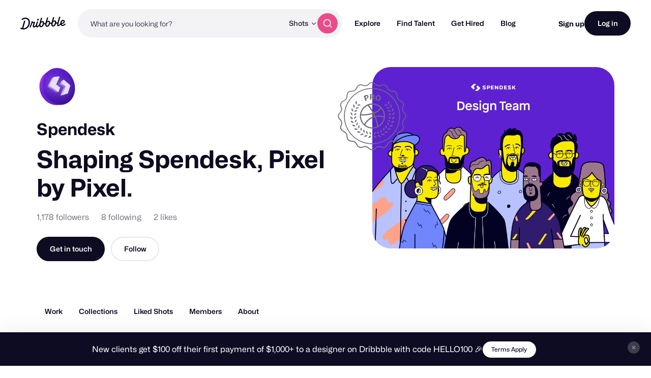

--- FILE ---
content_type: text/html; charset=utf-8
request_url: https://dribbble.com/spendesk/projects
body_size: 32245
content:






<!DOCTYPE html>
<html lang="en">
<head>
    <script id="cookieyes" type="text/javascript" src="https://cdn-cookieyes.com/client_data/780c76971bc38ef14edcd798/script.js"></script>

  <script>
  function setData() {
    window._drbbbv = window._drbbbv || {};
    window._drbbbv['anonymous_id'] = "2775e9ae-78a9-4aa4-81b6-4477c5830e6b";
    window._drbbbv['user_id'] = "";
    window._drbbbv['user_type'] = "guest";
    window._drbbbv['user_custom_ga_keys'] = [
    ]
    window._drbbbv['page_type'] = "profile_page";

    // Loads Google Tag Manager only after receiving cookie consent
    (function(w,d,s,l,i){w[l]=w[l]||[];w[l].push({'gtm.start':
    new Date().getTime(),event:'gtm.js'});var f=d.getElementsByTagName(s)[0],
    j=d.createElement(s),dl=l!='dataLayer'?'&l='+l:'';j.async=true;j.src=
    'https://www.googletagmanager.com/gtm.js?id='+i+dl;f.parentNode.insertBefore(j,f);
    })(window,document,'script','dataLayer', "GTM-NBX2C5CC")
  }

  // If CookieYes script hasn't loaded yet, wait for event before setting data
  if (!window.getCkyConsent) {
    document.addEventListener('cookieyes_banner_load', function(eventData) {
    // Set analytics if user does not require cookie consent
    if (
      (eventData && eventData.detail && !eventData.detail.activeLaw)
      || (
        // OR if they do require consent and have agreed to analytics cookies
        eventData
        && eventData.detail
        && eventData.detail.activeLaw
        && eventData.detail.categories
        && eventData.detail.categories.analytics
      )
    ) {
      setData();
    }
  });
  } else {
    // Set analytics properties if user does not require cookie consent
    if (
      (!window.getCkyConsent().activeLaw)
      || (
      // OR if they do require consent and have agreed to analytics cookies
        window.getCkyConsent().categories
        && window.getCkyConsent().categories.analytics
      )
    ) {
      setData();
    }
  }

  // Initialize GTM when user accepts analytics cookies
  document.addEventListener("cookieyes_consent_update", function (eventData) {
    if (eventData && eventData.detail && eventData.detail.accepted.includes("analytics")) {
        setData();
      }
  });
</script>



  <title>Dribbble - Discover the World’s Top Designers &amp; Creative Professionals</title>
  <meta name="description" content="Find Top Designers &amp; Creative Professionals on Dribbble. We are where designers gain inspiration, feedback, community, and jobs. Your best resource to discover and connect with designers worldwide." />
  <meta charset="utf-8" />
  <meta name="theme-color" content="#FFFFFF">
    <meta name="viewport" content="width=device-width, initial-scale=1.0, minimum-scale=1.0, interactive-widget=resizes-content" />
    <meta name="referrer" content="origin-when-cross-origin">
  <meta name="facebook-domain-verification" content="14yui0t6bj9n8uz4d48a2snpt3cvnz" />

    <link rel="preload" href="https://cdn.dribbble.com/assets/mona-sans/Mona-Sans-870dff5a10221ba7d01cc47eca10d0b2f911bd4196bb941985490bd8c7363cd9.woff2" as="font" crossorigin="anonymous">
  <link rel="preload" href="https://cdn.dribbble.com/assets/wf-visual-sans/WFVisualSans-RegularText-46461986901f80620e484e70aa8cbb90ede25a01351d464819a4e47a3f38ea43.woff2" as="font" crossorigin="anonymous">
  <link rel="preload" href="https://cdn.dribbble.com/assets/wf-visual-sans/WFVisualSans-SemiBold-aa0e55353b6a1b897f76a0fcbf5561fa243ce1b8b9f6aebcb5a186f0536713b1.woff2" as="font" crossorigin="anonymous">


  <link rel="preconnect" href="https://fonts.googleapis.com">
<link rel="preconnect" href="https://fonts.gstatic.com" crossorigin>
<link rel="preload" href="https://fonts.googleapis.com/css2?family=Source+Serif+4:wght@400;600&family=IBM+Plex+Mono:wght@500&display=swap" as="style" onload="this.onload=null;this.rel='stylesheet'">
<noscript>
  <link href="https://fonts.googleapis.com/css2?family=Source+Serif+4:wght@400;600&family=IBM+Plex+Mono:wght@500&display=swap" rel="stylesheet">
</noscript>



    <script src="https://js.stripe.com/v2/" defer="defer"></script>
  <!--[if gte IE 7]><!-->


  <link rel="stylesheet" href="https://cdn.dribbble.com/assets/profile-new-d56660d6dd64825bfcf1756998af28ee1527f9b59c377ce732d1894112e521f0.css" />

  <!-- <![endif]-->
  <link href="https://cdn.dribbble.com/assets/dribbble-vector-ball-c75e531ccee3110d0ee5ae951fd1d0a65d2ff25d3c0577757ea7e8d8e3e75db4.svg" rel="mask-icon" color="#EA64D9" />
<link href="https://cdn.dribbble.com/assets/apple-touch-icon-precomposed-182fb6df572b99fd9f7c870e5bd4441188121518640c0fa57782b258434d1e0f.png" rel="apple-touch-icon-precomposed" />
<link href="https://cdn.dribbble.com/assets/favicon-452601365a822699d1d5db718ddf7499d036e8c2f7da69e85160a4d2f83534bd.ico" rel="icon" sizes="any" />
<link href="https://cdn.dribbble.com/assets/favicon-192x192-d70ad402693bdd1a8460da7f9f3c590e817da7369c5287789ac968cf6947d214.png" rel="icon" sizes="192x192" type="image/png" >
<link href="https://cdn.dribbble.com/assets/favicon-99944ff731bb44d3a947810ca8728f177f8deac035a3a4342120c385fd7acb9d.svg" rel="icon" type="image/svg+xml" />

  
  <meta name="csrf-param" content="authenticity_token" />
<meta name="csrf-token" content="QepSCXlD1uAnW7RschV6ezsTA5i3cIURIE2adgEPzCFC54ZMJna1oifnc_O7jwMjOgZQ-Uh5N8USUCzEKsveOA" />
  
  <script src="https://cdn.dribbble.com/assets/vite/assets/application-4b650e10.js" crossorigin="anonymous" type="module" defer="defer"></script><link rel="modulepreload" href="https://cdn.dribbble.com/assets/vite/assets/portfolio-new-1a9e127c.js" as="script" crossorigin="anonymous" defer="defer">
<link rel="modulepreload" href="https://cdn.dribbble.com/assets/vite/assets/request-235ed369.js" as="script" crossorigin="anonymous" defer="defer">
<link rel="modulepreload" href="https://cdn.dribbble.com/assets/vite/assets/internal-tracking-75c29d86.js" as="script" crossorigin="anonymous" defer="defer">
<link rel="modulepreload" href="https://cdn.dribbble.com/assets/vite/assets/drb-toast-helpers-b5930a70.js" as="script" crossorigin="anonymous" defer="defer">
<link rel="modulepreload" href="https://cdn.dribbble.com/assets/vite/assets/google-tag-manager-utils-cbc0cd1f.js" as="script" crossorigin="anonymous" defer="defer">
<link rel="modulepreload" href="https://cdn.dribbble.com/assets/vite/assets/v2-check-circle-974aa791.js" as="script" crossorigin="anonymous" defer="defer">
<link rel="modulepreload" href="https://cdn.dribbble.com/assets/vite/assets/site-footer-d4d6d040.js" as="script" crossorigin="anonymous" defer="defer">
<link rel="modulepreload" href="https://cdn.dribbble.com/assets/vite/assets/index-dad263bb.js" as="script" crossorigin="anonymous" defer="defer">
<link rel="modulepreload" href="https://cdn.dribbble.com/assets/vite/assets/google-sign-in-0d0b03f1.js" as="script" crossorigin="anonymous" defer="defer">
<link rel="modulepreload" href="https://cdn.dribbble.com/assets/vite/assets/form-validation-58394433.js" as="script" crossorigin="anonymous" defer="defer">
<link rel="modulepreload" href="https://cdn.dribbble.com/assets/vite/assets/contact-info-detection-helpers-88c9e017.js" as="script" crossorigin="anonymous" defer="defer">
<link rel="modulepreload" href="https://cdn.dribbble.com/assets/vite/assets/expand-collapse-1ef905ba.js" as="script" crossorigin="anonymous" defer="defer">
<link rel="modulepreload" href="https://cdn.dribbble.com/assets/vite/assets/index-e6a38f2b.js" as="script" crossorigin="anonymous" defer="defer">
<link rel="modulepreload" href="https://cdn.dribbble.com/assets/vite/assets/drb-confirm-helpers-15e164fa.js" as="script" crossorigin="anonymous" defer="defer">
<link rel="modulepreload" href="https://cdn.dribbble.com/assets/vite/assets/drb-dialog-helpers-d57d0657.js" as="script" crossorigin="anonymous" defer="defer">
<link rel="modulepreload" href="https://cdn.dribbble.com/assets/vite/assets/pricing-03f3c7e1.js" as="script" crossorigin="anonymous" defer="defer">
<link rel="modulepreload" href="https://cdn.dribbble.com/assets/vite/assets/ai-input-b578be4b.js" as="script" crossorigin="anonymous" defer="defer">
<link rel="modulepreload" href="https://cdn.dribbble.com/assets/vite/assets/form-handler-26ec29e5.js" as="script" crossorigin="anonymous" defer="defer">
<link rel="modulepreload" href="https://cdn.dribbble.com/assets/vite/assets/v2-alert-pink-5610c78e.js" as="script" crossorigin="anonymous" defer="defer">
<link rel="modulepreload" href="https://cdn.dribbble.com/assets/vite/assets/check-verified-654e50fe.js" as="script" crossorigin="anonymous" defer="defer">
<link rel="modulepreload" href="https://cdn.dribbble.com/assets/vite/assets/screen-transitions-928a9f1a.js" as="script" crossorigin="anonymous" defer="defer">
<link rel="modulepreload" href="https://cdn.dribbble.com/assets/vite/assets/preload-helper-b857222e.js" as="script" crossorigin="anonymous" defer="defer">
<link rel="modulepreload" href="https://cdn.dribbble.com/assets/vite/assets/flickity-7e21c332.js" as="script" crossorigin="anonymous" defer="defer">
<link rel="modulepreload" href="https://cdn.dribbble.com/assets/vite/assets/photoswipe-fe6228ab.js" as="script" crossorigin="anonymous" defer="defer">
<link rel="modulepreload" href="https://cdn.dribbble.com/assets/vite/assets/media-37c7c646.js" as="script" crossorigin="anonymous" defer="defer">
<link rel="modulepreload" href="https://cdn.dribbble.com/assets/vite/assets/project-cost-breakdown-376826b2.js" as="script" crossorigin="anonymous" defer="defer">
<link rel="modulepreload" href="https://cdn.dribbble.com/assets/vite/assets/site-nav-7ae2d27f.js" as="script" crossorigin="anonymous" defer="defer">
<link rel="modulepreload" href="https://cdn.dribbble.com/assets/vite/assets/unsafe-html-c2c7ba68.js" as="script" crossorigin="anonymous" defer="defer">
<link rel="modulepreload" href="https://cdn.dribbble.com/assets/vite/assets/chunk.6CTB5ZDJ-ecd2c56f.js" as="script" crossorigin="anonymous" defer="defer">
<link rel="modulepreload" href="https://cdn.dribbble.com/assets/vite/assets/throttle-85cbf46d.js" as="script" crossorigin="anonymous" defer="defer">
<link rel="modulepreload" href="https://cdn.dribbble.com/assets/vite/assets/_commonjsHelpers-de833af9.js" as="script" crossorigin="anonymous" defer="defer">
<link rel="modulepreload" href="https://cdn.dribbble.com/assets/vite/assets/debounce-959f1a12.js" as="script" crossorigin="anonymous" defer="defer">
<link rel="modulepreload" href="https://cdn.dribbble.com/assets/vite/assets/isSymbol-6952c342.js" as="script" crossorigin="anonymous" defer="defer">
<link rel="modulepreload" href="https://cdn.dribbble.com/assets/vite/assets/animation-7e2d11a2.js" as="script" crossorigin="anonymous" defer="defer">
<link rel="modulepreload" href="https://cdn.dribbble.com/assets/vite/assets/isArray-3daaf384.js" as="script" crossorigin="anonymous" defer="defer">
<link rel="modulepreload" href="https://cdn.dribbble.com/assets/vite/assets/js.cookie-edb2da2a.js" as="script" crossorigin="anonymous" defer="defer">
<link rel="modulepreload" href="https://cdn.dribbble.com/assets/vite/assets/tiptap-extension-underline.esm-3123e256.js" as="script" crossorigin="anonymous" defer="defer">
<link rel="modulepreload" href="https://cdn.dribbble.com/assets/vite/assets/file-upload-64945b21.js" as="script" crossorigin="anonymous" defer="defer">
<link rel="modulepreload" href="https://cdn.dribbble.com/assets/vite/assets/index-ec1be37d.js" as="script" crossorigin="anonymous" defer="defer">
<link rel="modulepreload" href="https://cdn.dribbble.com/assets/vite/assets/axios-8f19e258.js" as="script" crossorigin="anonymous" defer="defer">
<link rel="modulepreload" href="https://cdn.dribbble.com/assets/vite/assets/axios_helper-9d9ca16a.js" as="script" crossorigin="anonymous" defer="defer">
<link rel="modulepreload" href="https://cdn.dribbble.com/assets/vite/assets/string-b2a8167b.js" as="script" crossorigin="anonymous" defer="defer">
<link rel="modulepreload" href="https://cdn.dribbble.com/assets/vite/assets/url-36a92b4e.js" as="script" crossorigin="anonymous" defer="defer">
<link rel="modulepreload" href="https://cdn.dribbble.com/assets/vite/assets/site-nav-autocomplete-d4a68040.js" as="script" crossorigin="anonymous" defer="defer"><link rel="stylesheet" href="https://cdn.dribbble.com/assets/vite/assets/shoelace-overrides-a3aff624.css" media="screen" defer="defer" />
<link rel="stylesheet" href="https://cdn.dribbble.com/assets/vite/assets/flickity-2722653d.css" media="screen" defer="defer" />
<link rel="stylesheet" href="https://cdn.dribbble.com/assets/vite/assets/site-nav-autocomplete-14ad979f.css" media="screen" defer="defer" />
  <meta name="action-cable-url" content="wss://cable.dribbble.com" />
    <link rel="canonical" href="https://dribbble.com/spendesk" />
  <meta property="og:type" content="profile" />
<meta property="og:title" content="Spendesk" />
<meta name="twitter:title" content="Spendesk" />
<meta property="og:site_name" content="Dribbble" />
<meta name="twitter:site" content="@dribbble" />
<meta name="twitter:domain" content="dribbble.com" />
<meta property="og:url" content="https://dribbble.com/spendesk" />
<meta name="twitter:url" content="https://dribbble.com/spendesk" />
<meta name="twitter:creator" content="@spendeskdesign" />
<meta property="og:image" content="https://cdn.dribbble.com/userupload/44473628/file/93b5fd162e6237793bfded37d510cd08.png?resize=1600x1200" />
<meta property="og:image:secure_url" content="https://cdn.dribbble.com/userupload/44473628/file/93b5fd162e6237793bfded37d510cd08.png?resize=1600x1200" />
<meta property="og:image:alt" content="Dribbble shot titled &quot;💡 Agents Exploration UI&quot; by Mahedine Yahia" />
<meta property="og:image:width" content="1600" />
<meta property="og:image:height" content="1200" />
<meta name="twitter:image" content="https://cdn.dribbble.com/userupload/44473628/file/93b5fd162e6237793bfded37d510cd08.png?resize=1600x1200" />
<meta name="twitter:image:alt" content="Dribbble shot titled &quot;💡 Agents Exploration UI&quot; by Mahedine Yahia" />
<meta name="twitter:card" content="summary_large_image" />
<meta name="twitter:label1" content="Dribbbled by" />
<meta name="twitter:data1" content="@mahe" />
<meta name="twitter:label2" content="Team" />
<meta name="twitter:data2" content="@spendesk" />

  
    <link rel="stylesheet" href="https://cdn.dribbble.com/assets/profile-new-async-92a2eb3a2ca636a0c2e423b74f54e9980cc8410df883ddbc6f931d52779fb048.css" media="print" onload="this.media='all'">
  <noscript><link rel="stylesheet" href="https://cdn.dribbble.com/assets/profile-new-async-92a2eb3a2ca636a0c2e423b74f54e9980cc8410df883ddbc6f931d52779fb048.css"></noscript>

  <script src="https://cdn.dribbble.com/assets/packs/js/profile.f14f6c392aab2e6b6a4c.js"></script>




  <meta property="fb:app_id" content="811749452338490">

  <script>
    if (location.hash.match(/^#\./) && window.history) {
      window.history.replaceState({}, window.title, location.origin + location.pathname + location.search)
    }
  </script>
  <noscript>
    <style>ol.dribbbles { display: block !important }</style>
  </noscript>

  <script src="https://accounts.google.com/gsi/client" async></script>
</head>

<body id="page" class="logged-out not-pro not-player not-self not-team not-on-team no-hiring " data-turbo="false">

  <div class="announcements announcements--dark" data-announcements style="visibility: hidden; opacity: 0;">
  <div class="announcements__content">
      <div data-announcement="/announcements/5818/view" data-announcement-id="5818" data-track-location="announcement" class="announcement ">
        <p><span>New clients get $100 off their first payment of $1,000+ to a designer on Dribbble with code HELLO100 🎉</span></p>
          <a href="https://help.dribbble.com/en/articles/12691123" target="_blank" class="btn2 btn2--x-small announcements__cta-btn" data-track-cta>
            Terms Apply
          </a>
      </div>
      <div data-announcement="/announcements/5819/view" data-announcement-id="5819" data-track-location="announcement" class="announcement announcement--hidden">
        <p><span>✨ InstantMatch: Get matched with top design and development talent instantly</span></p>
          <a href="https://dribbble.com/instantmatch" target="_blank" class="btn2 btn2--x-small announcements__cta-btn" data-track-cta>
            Get Matched Now
          </a>
      </div>
  </div>

  <button data-announcements-close class="announcements__close-btn btn2 btn2--tertiary btn2--circle" aria-label="close">
    <svg xmlns="http://www.w3.org/2000/svg" viewBox="0 0 26 26" fill="none" role="img" aria-hidden="true" class="icon announcements__close-icon">
<path d="M8.28596 6.51819C7.7978 6.03003 7.00634 6.03003 6.51819 6.51819C6.03003 7.00634 6.03003 7.7978 6.51819 8.28596L11.2322 13L6.51819 17.714C6.03003 18.2022 6.03003 18.9937 6.51819 19.4818C7.00634 19.97 7.7978 19.97 8.28596 19.4818L13 14.7678L17.714 19.4818C18.2022 19.97 18.9937 19.97 19.4818 19.4818C19.97 18.9937 19.97 18.2022 19.4818 17.714L14.7678 13L19.4818 8.28596C19.97 7.7978 19.97 7.00634 19.4818 6.51819C18.9937 6.03003 18.2022 6.03003 17.714 6.51819L13 11.2322L8.28596 6.51819Z" fill="currentColor"></path>
</svg>
  </button>
</div>


<div class="site-nav" data-site-nav >
  <div class="site-nav__dark-overlay"></div>

  <div class="site-nav__wrapper">
    <button class="site-nav-burger" data-site-nav-burger aria-label="Toggle mobile menu">
      <span></span>
      <span></span>
      <span></span>
    </button>

    <a class="site-nav__logo" href="/" aria-label="Back to home page">
      <svg xmlns="http://www.w3.org/2000/svg" width="210" height="59" viewBox="0 0 210 59" fill="none">
    <title>Dribbble: the community for graphic design</title>
<path fill-rule="evenodd" clip-rule="evenodd" d="M206.622 31.928C207.065 31.4116 207.85 31.4352 208.253 31.986H208.25L209.784 34.0834C210.075 34.4864 210.073 35.0425 209.769 35.4349C207.106 38.8893 202.44 42.2143 196.81 42.5359C192.366 42.7887 188.701 41.1051 186.706 37.9221C186.311 37.2925 185.44 37.2557 184.997 37.8511C182.63 41.0286 179.766 43.5134 176.782 43.6845C171.467 43.9876 169.966 40.4228 171.28 32.563C171.412 31.7805 170.726 31.1192 169.987 31.3141C168.885 31.6065 167.715 31.7356 166.528 31.633C166.034 31.5907 165.571 31.8912 165.422 32.3811C163.455 38.8418 158.774 44.8518 152.715 45.1997C148.847 45.421 143.069 43.205 143.647 33.9462C143.695 33.1927 143.019 32.5999 142.323 32.8106C141.11 33.1795 139.804 33.3534 138.474 33.2401C137.981 33.1979 137.52 33.4983 137.371 33.9885C135.404 40.449 130.723 46.4592 124.664 46.8068C120.796 47.0282 115.018 44.8124 115.596 35.5536C115.644 34.7998 114.968 34.207 114.272 34.418C113.059 34.7869 111.753 34.9634 110.423 34.8473C109.93 34.8053 109.469 35.1057 109.32 35.5956C107.352 42.0564 102.672 48.0664 96.6132 48.4142C93.8613 48.5723 90.1398 47.4945 88.4308 43.5264C88.1016 42.7599 87.1144 42.6438 86.6257 43.3105C84.2334 46.5751 81.3193 49.152 78.2762 49.3259C75.1571 49.505 73.4509 48.2535 72.7091 46.0216C72.4458 45.2339 71.4609 45.0467 70.9293 45.6712C68.8002 48.1744 66.3749 50.0082 63.9216 50.1479C60.1393 50.3666 57.9619 47.563 57.7823 44.1667C57.5747 40.204 59.2887 35.564 61.2025 30.4999C61.4684 29.7964 60.9873 29.0348 60.2608 29.0032C59.157 28.956 57.8963 28.8399 56.7113 28.6185C56.1771 28.5159 55.6583 28.8479 55.5063 29.3907C53.243 37.4716 49.7771 45.392 46.8529 50.074C46.5263 50.5984 45.8505 50.7381 45.3593 50.377L43.1264 48.7331C42.6682 48.393 42.5441 47.7397 42.8504 47.247C47.0759 40.478 50.8278 29.8807 52.1215 22.0421C52.2025 21.5415 52.61 21.17 53.0986 21.141L56.0683 20.9697C56.7493 20.9302 57.2861 21.5652 57.162 22.2634L57.1493 22.3372C57.0379 22.959 57.4532 23.5439 58.0532 23.6257C60.7164 23.992 64.6963 24.0366 67.3975 23.9313C68.157 23.9023 68.6938 24.6875 68.4178 25.4226C66.2507 31.1876 63.3469 39.1765 63.5139 42.3382C63.5899 43.7662 64.2204 44.5462 65.3291 44.4829C67.4508 44.3619 70.7141 40.0959 73.1876 35.3455C73.2331 35.261 73.2659 35.169 73.2862 35.0741C74.1196 31.3543 75.3565 27.2068 76.6061 23.0163L76.6837 22.7561C76.8128 22.3188 77.1901 22.0131 77.6306 21.9868L81.1876 21.7839C81.9219 21.7417 82.4712 22.4795 82.2485 23.2093C82.0654 23.8112 81.883 24.409 81.7023 25.0014C78.5723 35.2603 75.9438 43.8759 79.4838 43.6742C81.7978 43.5422 85.0764 39.6164 87.8966 34.0279C87.9421 33.9356 87.9751 33.8381 87.9954 33.7355C88.1372 33.0055 88.3092 32.2416 88.5195 31.4432C90.1639 24.8753 92.0286 18.3691 93.8955 11.855C94.4717 9.8446 95.0481 7.83341 95.6182 5.81945C95.7449 5.37417 96.1245 5.06062 96.57 5.03426L100.221 4.82611C100.963 4.78396 101.512 5.52962 101.279 6.26474C99.8208 10.8388 98.2967 15.7106 96.8487 20.4006C96.5448 21.3887 97.603 22.2107 98.4386 21.6416C99.8791 20.6562 101.545 20.0027 103.158 19.9105C107.267 19.676 110.064 23.0565 110.332 28.1496C110.347 28.4184 110.363 28.7082 110.37 29.0032C110.385 29.5673 110.808 30.023 111.348 30.0704C113.282 30.2417 115.259 29.6673 116.786 28.3051C116.943 28.1654 117.049 27.9757 117.102 27.7701C118.616 21.8916 120.287 16.0568 121.959 10.2147C122.532 8.21455 123.105 6.21353 123.672 4.20956C123.798 3.76427 124.178 3.45072 124.624 3.42438L128.274 3.21623C129.016 3.17408 129.566 3.91972 129.333 4.65484C127.874 9.22892 126.35 14.1007 124.902 18.7907C124.598 19.7788 125.657 20.6008 126.492 20.0317C127.933 19.0463 129.599 18.3929 131.211 18.3006C135.32 18.0662 138.117 21.4466 138.386 26.5399C138.401 26.8084 138.416 27.0985 138.424 27.3935C138.436 27.9573 138.862 28.4132 139.401 28.4607C141.335 28.6318 143.312 28.0573 144.839 26.6951C144.996 26.5557 145.102 26.3659 145.156 26.1604C146.67 20.2818 148.34 14.4471 150.013 8.6051C150.586 6.60484 151.158 4.60372 151.725 2.59968C151.852 2.15439 152.232 1.84085 152.677 1.8145L156.328 1.60635C157.07 1.56419 157.619 2.30985 157.386 3.04497C155.928 7.61902 154.404 12.4908 152.956 17.1808C152.652 18.1689 153.71 18.991 154.546 18.4219C155.986 17.4364 157.652 16.783 159.265 16.6908C163.374 16.4563 166.171 19.8367 166.44 24.9299C166.455 25.2013 166.47 25.4885 166.477 25.7835C166.493 26.3447 166.913 26.8032 167.452 26.8507C169.323 27.0166 171.237 26.4844 172.741 25.2171C172.908 25.0774 173.024 24.8798 173.08 24.6637C174.804 18.0187 177.336 9.31324 179.777 0.981894C179.906 0.541877 180.285 0.236236 180.726 0.209888L184.344 0.0017367C185.078 -0.0404207 185.627 0.692063 185.407 1.42191C182.047 12.5778 179.308 22.3372 177.797 28.0944C175.789 35.9039 175.711 38.1567 177.994 38.025C179.911 37.9143 182.493 35.1952 184.928 31.0847C185.025 30.924 185.075 30.7397 185.083 30.5526C185.402 22.324 190.447 14.8385 197.946 14.409C202.969 14.1218 205.721 17.916 205.918 21.6495C206.293 28.7767 199.248 33.3324 192.42 32.9107C191.625 32.8606 191.047 33.7145 191.397 34.4574C192.351 36.4967 194.359 37.6352 197.787 37.4374C201.048 37.2531 204.468 34.439 206.622 31.928ZM93.7548 33.9278C92.1345 40.4228 94.1017 42.9652 96.646 42.8203C100.823 42.5805 104.864 34.9263 104.553 29.019C104.416 26.4396 102.907 25.0958 101.145 25.1961C98.2106 25.3646 95.0512 28.745 93.7548 33.9278ZM121.808 32.3207C120.188 38.8154 122.155 41.3581 124.7 41.2131H124.697C128.874 40.9734 132.917 33.3192 132.606 27.4119C132.472 24.8324 130.96 23.4886 129.198 23.5887C126.264 23.7574 123.105 27.1379 121.808 32.3207ZM149.862 30.7133C148.242 37.2082 150.209 39.7509 152.753 39.606H152.751C156.925 39.3662 160.971 31.712 160.66 25.8047C160.525 23.2251 159.014 21.8814 157.252 21.9815C154.318 22.1501 151.158 25.5307 149.862 30.7133ZM200.584 22.2239C200.559 20.5218 199.513 19.2887 197.817 19.3862H197.815C194.483 19.5785 191.875 23.1856 191.045 27.562C190.913 28.2577 191.422 28.9058 192.103 28.8899C196.407 28.7821 200.721 25.9416 200.584 22.2239ZM44.3525 25.3837C43.9171 12.1962 35.3423 3.49339 22.6712 3.94658C17.2307 4.19426 11.0052 6.25733 6.32164 9.9461C5.88113 10.2939 5.76719 10.9315 6.06593 11.4163L8.05331 14.6519C8.39254 15.2052 9.11407 15.3185 9.60776 14.9075C13.1724 11.9459 18.0383 10.0041 22.7193 9.79855C31.403 9.43757 37.7828 14.9971 38.1551 25.7367C38.6209 38.2417 30.2157 52.5461 16.7091 53.3207C16.2382 53.3471 15.7471 53.3577 15.2559 53.3577C14.5673 53.3577 14.0585 52.6858 14.2306 51.9901C16.8357 41.4744 19.8763 30.1974 22.9776 19.7029C23.1928 18.973 22.6459 18.2458 21.9143 18.288L17.9648 18.5146C17.5218 18.5409 17.142 18.8492 17.0129 19.2918C14.0331 29.6045 11.0508 40.7895 8.36723 51.284C8.21279 51.89 7.59761 52.2379 7.02544 52.0427C5.62543 51.566 4.34693 51.0232 3.2583 50.3881C2.73677 50.0825 2.07601 50.2987 1.80765 50.8571L0.11142 54.4037C-0.139216 54.9281 0.0455967 55.5709 0.539275 55.8527C4.38489 58.0345 10.223 59.2806 16.0914 58.9462C35.4032 57.8393 44.864 40.0015 44.3525 25.3889V25.3837ZM82.3044 9.18082C79.955 9.31518 77.8713 11.9553 78.0183 14.7377C78.1143 16.5715 79.2917 17.7967 81.1195 17.694C83.4689 17.5596 85.6106 14.7798 85.4714 12.1318C85.3754 10.298 84.0005 9.08333 82.3044 9.18082Z" fill="currentColor"></path>
</svg>
    </a>

    
<div class="site-nav-search site-nav-search--nav ">
  <div class="site-nav-search__wrapper" data-nav-autocomplete-panel-container>
    <div
      data-nav-autocomplete-container
      data-algolia-application-id="W5ZOF5AQ8X"
      data-algolia-search-api-key="32b93de0e6eabd7b51cf093f0d7e3a1c"
      data-algolia-shots-index-name="Screenshot_query_suggestions"
      data-algolia-services-index-name="ServiceOffering_query_suggestions"
      data-algolia-designers-index-name="User_query_suggestions"
    >
      <input
        class="site-nav-search__input"
        type="text"
        placeholder="What are you looking for?"
        value=""
        autocomplete="off"
        autocapitalize="off"
      />
    </div>

    <drb-dropdown value="shots" placement="bottom-start" flip distance="0" data-site-nav-search-type aria-label="Change search type">
      <button class="site-nav-search__dropdown-trigger dropdown2 dropdown2--text-only" type="button">
        <span data-dropdown-label>Shots</span>
      </button>

      <div slot="dropdown-content">
        <drb-dropdown-option value="shots">Shots</drb-dropdown-option>
        <drb-dropdown-option value="designers">Designers</drb-dropdown-option>
        <drb-dropdown-option value="services">Services</drb-dropdown-option>
      </div>
    </drb-dropdown>

    <button class="site-nav-search__btn btn2 btn2--circle btn2--primary-alt" data-site-nav-search-submit aria-label="Search">
      <svg xmlns="http://www.w3.org/2000/svg" width="24" height="24" viewBox="0 0 24 24" fill="none" role="img" aria-hidden="true" class="icon ">
  <path d="M21 21L16.65 16.65M19 11C19 15.4183 15.4183 19 11 19C6.58172 19 3 15.4183 3 11C3 6.58172 6.58172 3 11 3C15.4183 3 19 6.58172 19 11Z" stroke="currentColor" stroke-width="2" stroke-linecap="round" stroke-linejoin="round"></path>
</svg>
    </button>
  </div>
</div>


    <nav class="site-nav-main" role="navigation" data-site-nav-main>
      <div class="site-nav-main__wrapper">
        <ul class="site-nav-main__list">
          <li class="site-nav-main__item">
            <a href="/shots/popular" class="site-nav-main__link" data-site-nav-sub-trigger>Explore</a>

            <ul class="site-nav-sub">

              <li>
                <a href="/shots/popular" class="site-nav-sub__link site-nav-sub__link--bold">
                  <svg xmlns="http://www.w3.org/2000/svg" width="24" height="24" viewBox="0 0 24 24" fill="none" role="img" aria-hidden="true" class="icon ">
  <path d="M22 7L14.1314 14.8686C13.7354 15.2646 13.5373 15.4627 13.309 15.5368C13.1082 15.6021 12.8918 15.6021 12.691 15.5368C12.4627 15.4627 12.2646 15.2646 11.8686 14.8686L9.13137 12.1314C8.73535 11.7354 8.53735 11.5373 8.30902 11.4632C8.10817 11.3979 7.89183 11.3979 7.69098 11.4632C7.46265 11.5373 7.26465 11.7354 6.86863 12.1314L2 17M22 7H15M22 7V14" stroke="currentColor" stroke-width="2" stroke-linecap="round" stroke-linejoin="round"></path>
</svg>
                  Popular
                </a>
              </li>

              <li>
                <a href="/shots/recent" class="site-nav-sub__link site-nav-sub__link--bold">
                  <svg xmlns="http://www.w3.org/2000/svg" width="14" height="14" viewBox="0 0 14 14" fill="none" role="img" aria-hidden="true" class="icon ">
  <path d="M7.00033 1.16675L6.24112 4.20358C6.09297 4.79616 6.0189 5.09245 5.86463 5.33355C5.72816 5.54681 5.54705 5.72792 5.33379 5.86438C5.0927 6.01866 4.7964 6.09273 4.20382 6.24087L1.16699 7.00008L4.20382 7.75929C4.7964 7.90743 5.0927 7.98151 5.33379 8.13578C5.54705 8.27224 5.72816 8.45335 5.86463 8.66661C6.0189 8.90771 6.09297 9.204 6.24112 9.79659L7.00033 12.8334L7.75953 9.79659C7.90768 9.204 7.98175 8.90771 8.13603 8.66661C8.27249 8.45335 8.4536 8.27224 8.66686 8.13578C8.90796 7.98151 9.20425 7.90743 9.79683 7.75929L12.8337 7.00008L9.79683 6.24087C9.20425 6.09273 8.90796 6.01866 8.66686 5.86438C8.4536 5.72792 8.27249 5.54681 8.13603 5.33355C7.98175 5.09245 7.90768 4.79616 7.75953 4.20358L7.00033 1.16675Z" stroke="currentColor" stroke-width="1.16667" stroke-linecap="round" stroke-linejoin="round"></path>
</svg>
                  New and Noteworthy
                </a>
              </li>

              <li class="site-nav-sub__divider"></li>

              <li>
                <a href="/shots/popular/product-design" class="site-nav-sub__link">Product Design</a>
              </li>

              <li>
                <a href="/shots/popular/web-design" class="site-nav-sub__link">Web Design</a>
              </li>

              <li>
                <a href="/shots/popular/animation" class="site-nav-sub__link">Animation</a>
              </li>

              <li>
                <a href="/shots/popular/branding" class="site-nav-sub__link">Branding</a>
              </li>

              <li>
                <a href="/shots/popular/illustration" class="site-nav-sub__link">Illustration</a>
              </li>

              <li>
                <a href="/shots/popular/mobile" class="site-nav-sub__link">Mobile</a>
              </li>

              <li>
                <a href="/shots/popular/typography" class="site-nav-sub__link">Typography</a>
              </li>

              <li>
                <a href="/shots/popular/print" class="site-nav-sub__link">Print</a>
              </li>
            </ul>
          </li>

          <li class="site-nav-main__item">
            <a href="/designers" class="site-nav-main__link" data-site-nav-sub-trigger>Find Talent</a>

            <ul class="site-nav-sub">
              <li>
                <a
                  href="/instantmatch"
                  class="site-nav-sub__link site-nav-sub__link--bold"
                  data-internal-track-cta="GetMatched"
                >
                  <svg xmlns="http://www.w3.org/2000/svg" width="24" height="24" viewBox="0 0 24 24" fill="none" role="img" aria-hidden="true" class="icon ">
  <path d="M4.5 22V17M4.5 7V2M2 4.5H7M2 19.5H7M13 3L11.2658 7.50886C10.9838 8.24209 10.8428 8.60871 10.6235 8.91709C10.4292 9.1904 10.1904 9.42919 9.91709 9.62353C9.60871 9.84281 9.24209 9.98381 8.50886 10.2658L4 12L8.50886 13.7342C9.24209 14.0162 9.60871 14.1572 9.91709 14.3765C10.1904 14.5708 10.4292 14.8096 10.6235 15.0829C10.8428 15.3913 10.9838 15.7579 11.2658 16.4911L13 21L14.7342 16.4911C15.0162 15.7579 15.1572 15.3913 15.3765 15.0829C15.5708 14.8096 15.8096 14.5708 16.0829 14.3765C16.3913 14.1572 16.7579 14.0162 17.4911 13.7342L22 12L17.4911 10.2658C16.7579 9.98381 16.3913 9.8428 16.0829 9.62353C15.8096 9.42919 15.5708 9.1904 15.3765 8.91709C15.1572 8.60871 15.0162 8.24209 14.7342 7.50886L13 3Z" stroke="currentColor" stroke-width="2" stroke-linecap="round" stroke-linejoin="round"></path>
</svg>
                  Get Matched Now
                  <span class="badge2 uppercase">New</span>
                </a>
              </li>

              <li>
                <a href="/designers" class="site-nav-sub__link site-nav-sub__link--bold">
                  <svg xmlns="http://www.w3.org/2000/svg" width="24" height="24" viewBox="0 0 24 24" fill="none" role="img" aria-hidden="true" class="icon ">
  <path d="M21 21L16.65 16.65M19 11C19 15.4183 15.4183 19 11 19C6.58172 19 3 15.4183 3 11C3 6.58172 6.58172 3 11 3C15.4183 3 19 6.58172 19 11Z" stroke="currentColor" stroke-width="2" stroke-linecap="round" stroke-linejoin="round"></path>
</svg>
                  Browse Profiles
                </a>
              </li>

              <li>
                <a href="/services" class="site-nav-sub__link site-nav-sub__link--bold">
                  <svg xmlns="http://www.w3.org/2000/svg" width="24" height="24" viewBox="0 0 24 24" fill="none" role="img" aria-hidden="true" class="icon ">
  <path d="M8 8H8.01M2 5.2L2 9.67451C2 10.1637 2 10.4083 2.05526 10.6385C2.10425 10.8425 2.18506 11.0376 2.29472 11.2166C2.4184 11.4184 2.59135 11.5914 2.93726 11.9373L10.6059 19.6059C11.7939 20.7939 12.388 21.388 13.0729 21.6105C13.6755 21.8063 14.3245 21.8063 14.927 21.6105C15.612 21.388 16.2061 20.7939 17.3941 19.6059L19.6059 17.3941C20.7939 16.2061 21.388 15.612 21.6105 14.927C21.8063 14.3245 21.8063 13.6755 21.6105 13.0729C21.388 12.388 20.7939 11.7939 19.6059 10.6059L11.9373 2.93726C11.5914 2.59135 11.4184 2.4184 11.2166 2.29472C11.0376 2.18506 10.8425 2.10425 10.6385 2.05526C10.4083 2 10.1637 2 9.67452 2L5.2 2C4.0799 2 3.51984 2 3.09202 2.21799C2.7157 2.40973 2.40973 2.71569 2.21799 3.09202C2 3.51984 2 4.07989 2 5.2ZM8.5 8C8.5 8.27614 8.27614 8.5 8 8.5C7.72386 8.5 7.5 8.27614 7.5 8C7.5 7.72386 7.72386 7.5 8 7.5C8.27614 7.5 8.5 7.72386 8.5 8Z" stroke="currentColor" stroke-width="2" stroke-linecap="round" stroke-linejoin="round"></path>
</svg>
                  Purchase Services
                </a>
              </li>

              <li>
                <a href="/jobs/new" class="site-nav-sub__link site-nav-sub__link--bold">
                  <svg xmlns="http://www.w3.org/2000/svg" width="24" height="24" viewBox="0 0 24 24" fill="none" role="img" aria-hidden="true" class="icon ">
  <path d="M14 2.26953V6.40007C14 6.96012 14 7.24015 14.109 7.45406C14.2049 7.64222 14.3578 7.7952 14.546 7.89108C14.7599 8.00007 15.0399 8.00007 15.6 8.00007H19.7305M14 17H8M16 13H8M20 9.98822V17.2C20 18.8802 20 19.7202 19.673 20.362C19.3854 20.9265 18.9265 21.3854 18.362 21.673C17.7202 22 16.8802 22 15.2 22H8.8C7.11984 22 6.27976 22 5.63803 21.673C5.07354 21.3854 4.6146 20.9265 4.32698 20.362C4 19.7202 4 18.8802 4 17.2V6.8C4 5.11984 4 4.27976 4.32698 3.63803C4.6146 3.07354 5.07354 2.6146 5.63803 2.32698C6.27976 2 7.11984 2 8.8 2H12.0118C12.7455 2 13.1124 2 13.4577 2.08289C13.7638 2.15638 14.0564 2.27759 14.3249 2.44208C14.6276 2.6276 14.887 2.88703 15.4059 3.40589L18.5941 6.59411C19.113 7.11297 19.3724 7.3724 19.5579 7.67515C19.7224 7.94356 19.8436 8.2362 19.9171 8.5423C20 8.88757 20 9.25445 20 9.98822Z" stroke="currentColor" stroke-width="2" stroke-linecap="round" stroke-linejoin="round"></path>
</svg>
                  Post a Full-Time Job
                </a>
              </li>
            </ul>
          </li>

          <li class="site-nav-main__item">
            <a href="/jobs" class="site-nav-main__link" data-site-nav-sub-trigger>Get Hired</a>

            <ul class="site-nav-sub">
              <li>
                <a href="/pro" class="site-nav-sub__link site-nav-sub__link--bold">
                  <svg xmlns="http://www.w3.org/2000/svg" width="24" height="24" viewBox="0 0 24 24" fill="none" role="img" aria-hidden="true" class="icon ">
  <path d="M12 15L9 12M12 15C13.3968 14.4687 14.7369 13.7987 16 13M12 15V20C12 20 15.03 19.45 16 18C17.08 16.38 16 13 16 13M9 12C9.53214 10.6194 10.2022 9.29607 11 8.05C12.1652 6.18699 13.7876 4.65305 15.713 3.5941C17.6384 2.53514 19.8027 1.98637 22 2C22 4.72 21.22 9.5 16 13M9 12H4C4 12 4.55 8.97 6 8C7.62 6.92 11 8 11 8M4.5 16.5C3 17.76 2.5 21.5 2.5 21.5C2.5 21.5 6.24 21 7.5 19.5C8.21 18.66 8.2 17.37 7.41 16.59C7.02131 16.219 6.50929 16.0046 5.97223 15.988C5.43516 15.9714 4.91088 16.1537 4.5 16.5Z" stroke="currentColor" stroke-width="2" stroke-linecap="round" stroke-linejoin="round"></path>
</svg>
                  Upgrade to <span class="site-nav-sub__pro-badge pro-badge2">Pro</span>
                </a>
              </li>

              <li>
                <a href="/designer-advertising" class="site-nav-sub__link site-nav-sub__link--bold">
                  <svg xmlns="http://www.w3.org/2000/svg" width="24" height="24" viewBox="0 0 24 24" fill="none" role="img" aria-hidden="true" class="icon ">
  <path d="M4 14L5.57465 20.2985C5.61893 20.4757 5.64107 20.5643 5.66727 20.6416C5.92317 21.3971 6.60352 21.9283 7.39852 21.9933C7.4799 22 7.5712 22 7.75379 22C7.98244 22 8.09677 22 8.19308 21.9906C9.145 21.8983 9.89834 21.145 9.99066 20.193C10 20.0967 10 19.9824 10 19.7538V5.49997M18.5 13.5C20.433 13.5 22 11.933 22 9.99997C22 8.06698 20.433 6.49997 18.5 6.49997M10.25 5.49997H6.5C4.01472 5.49997 2 7.51469 2 9.99998C2 12.4853 4.01472 14.5 6.5 14.5H10.25C12.0164 14.5 14.1772 15.4469 15.8443 16.3556C16.8168 16.8858 17.3031 17.1508 17.6216 17.1118C17.9169 17.0757 18.1402 16.9431 18.3133 16.7011C18.5 16.4401 18.5 15.918 18.5 14.8737V5.12626C18.5 4.08197 18.5 3.55982 18.3133 3.29886C18.1402 3.05687 17.9169 2.92427 17.6216 2.8881C17.3031 2.84909 16.8168 3.11417 15.8443 3.64433C14.1772 4.55309 12.0164 5.49997 10.25 5.49997Z" stroke="currentColor" stroke-width="2" stroke-linecap="round" stroke-linejoin="round"></path>
</svg>
                  Advertise
                </a>
              </li>

              <li>
                <a href="/jobs" class="site-nav-sub__link site-nav-sub__link--bold">
                  <svg xmlns="http://www.w3.org/2000/svg" width="20" height="20" viewBox="0 0 20 20" fill="none" role="img" aria-hidden="true" class="icon ">
  <path d="M13.3334 5.83333C13.3334 5.05836 13.3334 4.67087 13.2482 4.35295C13.0171 3.49022 12.3432 2.81635 11.4805 2.58519C11.1625 2.5 10.7751 2.5 10.0001 2.5C9.2251 2.5 8.83762 2.5 8.5197 2.58519C7.65697 2.81635 6.9831 3.49022 6.75193 4.35295C6.66675 4.67087 6.66675 5.05836 6.66675 5.83333M4.33342 17.5H15.6667C16.6002 17.5 17.0669 17.5 17.4234 17.3183C17.737 17.1586 17.992 16.9036 18.1518 16.59C18.3334 16.2335 18.3334 15.7668 18.3334 14.8333V8.5C18.3334 7.56658 18.3334 7.09987 18.1518 6.74335C17.992 6.42975 17.737 6.17478 17.4234 6.01499C17.0669 5.83333 16.6002 5.83333 15.6667 5.83333H4.33341C3.39999 5.83333 2.93328 5.83333 2.57676 6.01499C2.26316 6.17478 2.00819 6.42975 1.8484 6.74335C1.66675 7.09987 1.66675 7.56658 1.66675 8.5V14.8333C1.66675 15.7668 1.66675 16.2335 1.8484 16.59C2.00819 16.9036 2.26316 17.1586 2.57676 17.3183C2.93328 17.5 3.39999 17.5 4.33342 17.5Z" stroke="currentColor" stroke-width="1.66667" stroke-linecap="round" stroke-linejoin="round"></path>
</svg>
                  Full-Time Jobs
                </a>
              </li>
            </ul>
          </li>

          <li class="site-nav-main__item">
            <a href="/stories" class="site-nav-main__link">Blog</a>
          </li>

        </ul>
      </div>
    </nav>

    <div class="site-nav__actions-container">
        <div class="site-nav-icon-actions">
          <button class="site-nav-icon-actions__item" data-site-nav-search-btn>
            <svg xmlns="http://www.w3.org/2000/svg" width="24" height="24" viewBox="0 0 24 24" fill="none" role="img" aria-hidden="true" class="icon ">
  <path d="M21 21L16.65 16.65M19 11C19 15.4183 15.4183 19 11 19C6.58172 19 3 15.4183 3 11C3 6.58172 6.58172 3 11 3C15.4183 3 19 6.58172 19 11Z" stroke="currentColor" stroke-width="2" stroke-linecap="round" stroke-linejoin="round"></path>
</svg>
          </button>
        </div>

        <a href="/signups/new" class="site-nav__signup site-nav-hide-mobile">
          Sign up
        </a>

        <a href="/session/new" class="site-nav__login btn2 btn2--medium">
          Log in
        </a>
    </div>
  </div>
</div>


<div class="ajax notice hide">
  <h2></h2>
</div>



<div class="notice-alert">
  <h3><!-- message goes here --></h3>
  <div class="close" aria-label="close">
    <img
      class="lazyload"
      data-src="https://cdn.dribbble.com/assets/icon-shot-x-light-05e45af08fe143f0ef18842bb2e94c2f4959000d3f1fda176220a2e6409c2f01.png"
      width="16"
      height="16"
      alt="close"
    >
  </div>
</div>


  <drb-ab-test name="logged_out_message_flow" value="false"></drb-ab-test>
  <drb-ab-test name="toggle_ad_shot_feed_webflow" value="false"></drb-ab-test>


<div id="wrap">
  
    <div class="profile-masthead is-team">
              <section class="profile-pro-masthead">
  <div class="container-large masthead-wrapper">
    <div class="masthead-images">
      <div class="masthead-main-image">
        <div class="masthead-color-block-container">
          <div
            class="color-block color-block-disabled"
            style="background: #F2EBFF"
          ></div>
        </div>
          <div class="masthead-banner-image lazyload" data-bg="https://cdn.dribbble.com/users/3670900/profile/masthead/0a3a5e12-bcf9-4a3b-b63b-1ae4a2a55b05/Design-Team_Dribbble.png">
            <svg xmlns="http://www.w3.org/2000/svg" width="66" height="66" viewBox="0 0 66 66" fill="none" role="img" aria-hidden="true" class="icon masthead-pro-badge fill-current">
<path fill-rule="evenodd" clip-rule="evenodd" d="M27.3 16.4001L27.8 18.1001L26.6 18.5001L25 13.5001L27.2 12.8001C27.8 12.6001 28.3 12.6001 28.7 12.8001C29.1 13.0001 29.4 13.3001 29.5 13.8001C29.8 14.7001 29.4 15.6001 28.3 15.9001L27.3 16.4001ZM28.5 14.3001C28.4 13.9001 28 13.7001 27.6 13.9001L26.6 14.2001L27 15.6001L28 15.3001C28.5 15.1001 28.7 14.7001 28.5 14.3001ZM32.3 15.2001V17.2001H31.1V12.0001H33.6C34.6 12.0001 35.4 12.5001 35.4 13.5001C35.4 14.1001 35.1 14.6001 34.5 14.8001C35 15.0001 35.3 15.2001 35.3 15.8001C35.3 16.0001 35.4 16.3001 35.4 16.5001C35.4 16.9001 35.5 17.1001 35.6 17.2001V17.3001H34.4C34.3 17.2001 34.3 17.0001 34.2 16.6001C34.2 16.5001 34.2 16.3001 34.2 16.1001C34.1 15.6001 33.9 15.3001 33.3 15.3001L32.3 15.2001ZM34.1 13.6001C34.1 13.2001 33.8 12.9001 33.3 12.9001H32.2V14.3001H33.3C33.9 14.3001 34.1 14.1001 34.1 13.6001ZM41.4 16.3001C40.9 17.8001 39.6 18.6001 38.1 18.1001C36.6 17.6001 36 16.2001 36.5 14.7001C37 13.2001 38.3 12.4001 39.8 12.9001C41.2 13.4001 41.8 14.8001 41.4 16.3001ZM39.4 13.8001C38.5 13.5001 37.9 14.1001 37.6 15.1001C37.3 16.0001 37.5 16.9001 38.4 17.2001C39.3 17.5001 39.9 16.9001 40.2 16.0001C40.5 14.9001 40.3 14.1001 39.4 13.8001ZM33.4 20.8001C40.1 20.8001 45.5 26.2001 45.5 32.9001C45.5 39.6001 40.1 45.0001 33.4 45.0001C26.7 45.0001 21.3 39.6001 21.3 32.9001C21.3 26.3001 26.7 20.8001 33.4 20.8001ZM44.4 33.3001C44.4 33.2001 44.4 33.1001 44.4 33.0001C44.4 30.2001 43.3 27.6001 41.6 25.7001C40.8 27.4001 38.9 29.0001 36.2 30.2001C35.9 30.3001 35.5 30.5001 35.2 30.6001C35.6 31.3001 35.9 32.1001 36.2 32.8001C37.2 32.6001 38.2 32.5001 39.2 32.5001C41 32.5001 42.7 32.8001 44.4 33.3001ZM35.7 29.1001C38.4 27.9001 40.2 26.4001 40.7 24.8001C38.8 23.0001 36.2 22.0001 33.4 22.0001C32.2 22.0001 31.1 22.2001 30 22.5001C31.8 24.7001 33.3 27.0001 34.7 29.5001C35 29.4001 35.4 29.3001 35.7 29.1001ZM33.5 29.9001C32.2 27.4001 30.6 25.1001 28.8 23.0001C25.5 24.5001 23.1 27.6001 22.5 31.3001C23.2 31.3001 23.9 31.3001 24.7 31.3001C27.9 31.2001 30.9 30.7001 33.5 29.9001ZM22.4 32.4001C22.4 32.6001 22.4 32.8001 22.4 33.0001C22.4 36.0001 23.6 38.7001 25.5 40.6001C26.8 38.3001 28.6 36.4001 30.8 34.9001C32.1 34.1001 33.5 33.4001 35 33.0001C34.7 32.3001 34.4 31.6001 34 30.9001C31.2 31.8001 28 32.3001 24.7 32.4001C24.5 32.4001 24.3 32.4001 24 32.4001C23.5 32.4001 23 32.4001 22.4 32.4001ZM31.4 35.9001C29.3 37.3001 27.5 39.2001 26.4 41.4001C28.3 43.0001 30.7 43.9001 33.4 43.9001C35 43.9001 36.5 43.6001 37.9 42.9001C37.4 39.9001 36.6 36.9001 35.5 34.0001C34.1 34.5001 32.7 35.1001 31.4 35.9001ZM36.6 33.9001C37.7 36.6001 38.5 39.5001 39 42.4001C41.8 40.7001 43.8 37.9001 44.3 34.5001C42.7 33.9001 41 33.6001 39.2 33.6001C38.3 33.6001 37.5 33.7001 36.6 33.9001ZM36.5 53.9001C36.8 54.0001 37.2 54.0001 37.5 53.9001C37.3 53.3001 37 52.8001 36.4 52.4001C36.1 52.2001 35.8 52.1001 35.5 52.0001C35.2 51.9001 34.9 51.9001 34.6 51.9001C34.7 52.5001 35 53.1001 35.5 53.5001C35.8 53.7001 36.2 53.9001 36.5 53.9001ZM34.6 50.9001C34.9 50.9001 35.2 50.8001 35.4 50.6001C35.7 50.4001 35.9 50.2001 36.1 50.0001C36.4 49.5001 36.5 48.9001 36.5 48.3001C36.3 48.4001 36 48.5001 35.8 48.6001C35.6 48.8001 35.4 49.0001 35.2 49.2001C34.8 49.7001 34.6 50.3001 34.6 50.9001ZM39.5 52.7001C40.1 53.0001 40.9 53.0001 41.5 52.8001C41.2 52.3001 40.8 51.8001 40.1 51.6001C39.8 51.5001 39.5 51.4001 39.2 51.4001C38.9 51.4001 38.6 51.4001 38.3 51.4001C38.5 51.9001 38.9 52.4001 39.5 52.7001ZM38 50.3001C38.3 50.2001 38.5 50.1001 38.8 49.9001C39 49.7001 39.2 49.5001 39.3 49.2001C39.5 48.6001 39.5 48.0001 39.3 47.4001C38.8 47.6001 38.5 48.0001 38.2 48.6001C37.9 49.1001 37.9 49.7001 38 50.3001ZM43.2 51.2001C43.9 51.4001 44.6 51.2001 45.2 50.9001C44.8 50.4001 44.3 50.1001 43.6 50.0001C43.3 49.9001 42.9 49.9001 42.6 49.9001C42.3 49.9001 42 50.0001 41.7 50.1001C42 50.6001 42.5 51.0001 43.2 51.2001ZM42.3 47.7001C42.4 47.1001 42.3 46.5001 42 46.0001C41.6 46.3001 41.3 46.8001 41.2 47.4001C41.1 48.0001 41.1 48.6001 41.3 49.2001C41.5 49.0001 41.8 48.9001 42 48.6001C42.1 48.3001 42.2 48.0001 42.3 47.7001ZM48.4 48.3001C47.9 47.9001 47.3 47.7001 46.7 47.7001C46.4 47.7001 46 47.7001 45.7 47.8001C45.4 47.9001 45.1 48.0001 44.9 48.2001C45.3 48.7001 45.8 49.0001 46.5 49.0001C47.2 49.0001 47.8 48.7001 48.4 48.3001ZM44.3 44.1001C44 44.5001 43.8 45.0001 43.7 45.6001C43.7 46.2001 43.8 46.8001 44.2 47.3001C44.4 47.1001 44.6 46.9001 44.7 46.6001C44.8 46.3001 44.9 46.0001 44.9 45.7001C44.9 45.1001 44.7 44.5001 44.3 44.1001ZM50.7 45.5001C50.8 45.4001 50.9 45.3001 51.1 45.1001C50.6 44.8001 49.9 44.7001 49.3 44.8001C49 44.9001 48.7 45.0001 48.4 45.1001C48.1 45.2001 47.9 45.4001 47.6 45.6001C48.1 46.0001 48.7 46.2001 49.4 46.1001C49.7 46.1001 50.1 45.9001 50.4 45.7001C50.4 45.7001 50.6 45.6001 50.7 45.5001ZM47.1 44.2001C47.2 43.9001 47.2 43.6001 47.1 43.3001C47 42.7001 46.6 42.2001 46.2 41.8001C46.1 41.9001 46.1 42.0001 46 42.1001C46 42.2001 45.9 42.4001 45.9 42.5001C45.8 42.8001 45.9 43.1001 45.9 43.4001C46 44.0001 46.3 44.6001 46.7 45.0001C46.9 44.7001 47.1 44.5001 47.1 44.2001ZM52.8 42.0001C52.9 41.9001 53 41.7001 53.1 41.6001C52.5 41.4001 51.9 41.4001 51.3 41.7001C51 41.8001 50.7 42.0001 50.5 42.2001C50.3 42.4001 50 42.6001 49.9 42.9001C50.4 43.2001 51.1 43.3001 51.7 43.0001C52 42.9001 52.3 42.7001 52.6 42.5001C52.6 42.2001 52.7 42.1001 52.8 42.0001ZM49 41.3001C49 41.0001 49 40.7001 48.9 40.4001C48.7 39.8001 48.2 39.4001 47.7 39.1001C47.7 39.2001 47.6 39.3001 47.6 39.5001C47.6 39.6001 47.6 39.8001 47.6 39.9001C47.6 40.2001 47.7 40.4001 47.8 40.7001C48 41.3001 48.4 41.8001 48.9 42.1001C48.9 41.9001 49 41.6001 49 41.3001ZM53.1 39.2001C53.7 38.8001 54.1 38.3001 54.3 37.6001C53.7 37.5001 53.1 37.7001 52.5 38.0001C52.2 38.2001 52 38.4001 51.8 38.6001C51.6 38.8001 51.4 39.1001 51.3 39.4001C51.9 39.6001 52.5 39.5001 53.1 39.2001ZM48.6 36.3001C48.5 36.8001 48.6 37.3001 48.9 37.9001C49.2 38.4001 49.7 38.8001 50.2 39.1001C50.3 38.8001 50.3 38.5001 50.3 38.2001C50.3 37.9001 50.2 37.6001 50 37.4001C49.7 36.8001 49.2 36.5001 48.6 36.3001ZM54.7 34.0001C54.7 33.8001 54.8 33.7001 54.8 33.5001C54.5 33.5001 54.2 33.6001 53.9 33.7001C53.6 33.8001 53.4 34.0001 53.1 34.2001C52.9 34.4001 52.7 34.7001 52.5 35.0001C52.3 35.3001 52.2 35.6001 52.2 35.9001C52.8 36.0001 53.4 35.8001 53.9 35.3001C54.2 35.1001 54.4 34.8001 54.5 34.5001C54.6 34.3001 54.7 34.2001 54.7 34.0001ZM49.6 34.8001C50 35.2001 50.6 35.6001 51.1 35.7001C51.1 35.4001 51.1 35.1001 51 34.8001C50.9 34.5001 50.7 34.3001 50.5 34.0001C50.3 33.8001 50 33.6001 49.8 33.5001C49.5 33.4001 49.2 33.3001 48.9 33.3001C48.9 33.4001 48.9 33.6001 49 33.7001C49 33.8001 49.1 34.0001 49.1 34.1001C49.3 34.3001 49.4 34.6001 49.6 34.8001ZM54.5 29.4001C54.2 29.5001 53.9 29.6001 53.7 29.8001C53.4 30.0001 53.2 30.2001 53 30.5001C52.9 30.6001 52.8 30.8001 52.8 30.9001C52.7 31.0001 52.7 31.2001 52.6 31.3001C52.5 31.6001 52.5 31.9001 52.4 32.2001C52.7 32.2001 53 32.1001 53.3 31.9001C53.6 31.8001 53.8 31.5001 54 31.3001C54.2 31.0001 54.4 30.7001 54.4 30.4001C54.4 30.2001 54.5 30.1001 54.5 29.9001C54.6 29.7001 54.6 29.5001 54.5 29.4001ZM50.5 32.1001C50.8 32.2001 51.1 32.3001 51.4 32.3001C51.4 32.0001 51.3 31.7001 51.1 31.5001C51 31.4001 50.9 31.3001 50.8 31.1001C50.7 31.0001 50.6 30.9001 50.5 30.8001C50.2 30.6001 50 30.5001 49.7 30.4001C49.4 30.3001 49.1 30.3001 48.8 30.4001C48.8 30.5001 48.9 30.6001 48.9 30.8001C49 30.9001 49 31.0001 49.1 31.1001C49.3 31.3001 49.4 31.5001 49.7 31.7001C49.9 31.8001 50.2 32.0001 50.5 32.1001ZM52 27.2001C52 27.4001 51.9 27.5001 51.9 27.7001C51.9 27.8001 51.9 28.0001 51.9 28.1001C51.9 28.3001 51.9 28.4001 51.9 28.6001C52.2 28.5001 52.5 28.4001 52.7 28.2001C52.9 28.0001 53.2 27.8001 53.3 27.4001C53.4 27.1001 53.5 26.8001 53.6 26.4001C53.6 26.1001 53.6 25.7001 53.5 25.4001C53 25.7001 52.5 26.1001 52.2 26.7001C52.2 26.8001 52.1 26.9001 52.1 26.9001C52.1 27.0001 52 27.1001 52 27.2001ZM50 27.6001C49.9 27.6001 49.9 27.5001 49.8 27.5001C49.2 27.2001 48.6 27.2001 48 27.4001C48.1 27.6001 48.2 27.8001 48.4 28.0001C48.6 28.2001 48.8 28.4001 49.1 28.5001C49.4 28.6001 49.7 28.7001 50 28.8001C50.3 28.8001 50.6 28.8001 50.9 28.8001C50.9 28.7001 50.8 28.5001 50.7 28.4001C50.6 28.3001 50.5 28.2001 50.4 28.0001C50.3 27.9001 50.2 27.8001 50.1 27.7001C50.1 27.7001 50 27.6001 50 27.6001ZM50.6 23.2001C50.5 23.5001 50.5 23.9001 50.5 24.2001C50.5 24.4001 50.5 24.5001 50.6 24.7001C50.6 24.9001 50.7 25.0001 50.7 25.1001C51.2 24.8001 51.7 24.3001 51.8 23.7001C51.9 23.4001 51.9 23.0001 51.9 22.7001C51.9 22.4001 51.7 22.0001 51.6 21.7001C51.1 22.0001 50.8 22.6001 50.6 23.2001ZM49.2 24.9001C49 24.7001 48.7 24.6001 48.4 24.5001C47.8 24.4001 47.2 24.5001 46.7 24.8001C46.8 25.0001 47 25.2001 47.3 25.3001C47.5 25.5001 47.8 25.6001 48.1 25.6001C48.7 25.8001 49.3 25.7001 49.9 25.5001C49.8 25.4001 49.7 25.3001 49.7 25.1001C49.4 25.1001 49.3 24.9001 49.2 24.9001ZM48.4 20.1001C48.4 20.4001 48.4 20.8001 48.5 21.1001C48.6 21.4001 48.7 21.7001 48.9 22.0001C49.4 21.6001 49.7 21.1001 49.7 20.4001C49.7 19.7001 49.5 19.0001 49.1 18.5001C48.7 18.8001 48.5 19.4001 48.4 20.1001ZM44.8 22.4001C45.2 22.7001 45.7 23.0001 46.3 23.0001C46.9 23.0001 47.5 22.9001 48 22.6001C47.8 22.4001 47.6 22.2001 47.3 22.1001C47 22.0001 46.7 21.9001 46.4 21.9001C45.9 21.7001 45.3 22.0001 44.8 22.4001ZM32.3 50.9001C32.3 50.3001 32.1 49.7001 31.8 49.2001C31.6 48.9001 31.4 48.7001 31.2 48.6001C31 48.4001 30.7 48.3001 30.5 48.3001C30.4 48.9001 30.5 49.5001 30.9 50.0001C31.1 50.3001 31.3 50.5001 31.6 50.6001C31.7 50.7001 32 50.8001 32.3 50.9001ZM32.2 51.9001C31.9 51.9001 31.6 52.0001 31.3 52.0001C31 52.1001 30.7 52.2001 30.4 52.4001C29.9 52.8001 29.5 53.3001 29.3 53.9001C29.6 53.9001 30 53.9001 30.3 53.9001C30.6 53.8001 31 53.7001 31.2 53.5001C31.8 53.1001 32.1 52.5001 32.2 51.9001ZM28.8 50.3001C28.9 49.7001 28.8 49.1001 28.6 48.5001C28.3 47.9001 28 47.6001 27.5 47.3001C27.3 47.9001 27.3 48.5001 27.5 49.1001C27.6 49.4001 27.8 49.6001 28 49.8001C28.3 50.1001 28.6 50.2001 28.8 50.3001ZM27.3 52.7001C27.9 52.4001 28.3 51.9001 28.5 51.3001C28.2 51.2001 27.9 51.2001 27.6 51.3001C27.3 51.3001 27 51.4001 26.7 51.5001C26.1 51.8001 25.6 52.2001 25.3 52.7001C26 53.0001 26.7 53.0001 27.3 52.7001ZM24.6 47.7001C24.7 48.0001 24.8 48.3001 25 48.5001C25.2 48.7001 25.4 48.9001 25.7 49.1001C25.9 48.5001 26 47.9001 25.8 47.3001C25.7 46.7001 25.4 46.3001 25 45.9001C24.6 46.5001 24.4 47.1001 24.6 47.7001ZM25.1 50.1001C24.8 50.0001 24.5 49.9001 24.2 49.9001C23.9 49.9001 23.6 49.9001 23.2 50.0001C22.5 50.1001 22 50.5001 21.6 50.9001C22.2 51.3001 22.9 51.4001 23.6 51.2001C24.3 51.0001 24.8 50.6001 25.1 50.1001ZM21.9 45.7001C21.9 46.0001 22 46.3001 22.1 46.6001C22.2 46.9001 22.4 47.1001 22.6 47.3001C22.9 46.8001 23.1 46.2001 23.1 45.6001C23.1 45.0001 22.9 44.5001 22.5 44.1001C22.1 44.5001 21.9 45.1001 21.9 45.7001ZM18.5 48.3001C19 48.8001 19.7 49.0001 20.4 49.0001C21.1 49.0001 21.6 48.7001 22 48.2001C21.7 48.0001 21.5 47.9001 21.2 47.8001C20.9 47.7001 20.6 47.7001 20.2 47.7001C19.5 47.7001 18.9 47.9001 18.5 48.3001ZM20.9 42.5001C20.9 42.4001 20.8 42.2001 20.8 42.1001C20.8 42.0001 20.7 41.9001 20.6 41.8001C20.1 42.2001 19.8 42.7001 19.7 43.3001C19.6 43.6001 19.7 43.9001 19.7 44.2001C19.8 44.5001 19.9 44.7001 20.1 45.0001C20.5 44.6001 20.8 44.0001 20.9 43.4001C20.9 43.1001 20.9 42.8001 20.9 42.5001ZM17.5 46.2001C18.2 46.3001 18.8 46.1001 19.3 45.7001C19.1 45.5001 18.8 45.3001 18.5 45.2001C18.2 45.0001 17.9 44.9001 17.6 44.9001C16.9 44.8001 16.3 44.9001 15.8 45.2001C15.9 45.3001 16 45.5001 16.2 45.6001C16.3 45.7001 16.5 45.8001 16.6 45.9001C16.8 46.0001 17.2 46.1001 17.5 46.2001ZM17.8 41.3001C17.8 41.6001 17.9 41.9001 18 42.1001C18.5 41.8001 18.9 41.3001 19.1 40.7001C19.2 40.4001 19.3 40.1001 19.3 39.9001C19.3 39.8001 19.3 39.6001 19.3 39.5001C19.3 39.4001 19.3 39.2001 19.2 39.1001C18.7 39.4001 18.2 39.8001 18 40.4001C17.8 40.7001 17.8 41.0001 17.8 41.3001ZM14.4 42.3001C14.7 42.5001 14.9 42.7001 15.3 42.8001C16 43.0001 16.6 42.9001 17.1 42.7001C16.9 42.4001 16.7 42.2001 16.5 42.0001C16.3 41.8001 16 41.6001 15.7 41.5001C15.1 41.3001 14.4 41.2001 13.9 41.4001C14 41.6001 14.1 41.7001 14.2 41.8001C14.1 42.1001 14.3 42.2001 14.4 42.3001ZM16.5 38.2001C16.5 38.5001 16.5 38.8001 16.6 39.1001C17.1 38.9001 17.6 38.4001 17.9 37.9001C18.2 37.4001 18.3 36.8001 18.2 36.3001C17.6 36.5001 17.1 36.8001 16.8 37.3001C16.6 37.6001 16.5 37.9001 16.5 38.2001ZM12.5 37.6001C12.7 38.3001 13.1 38.9001 13.7 39.2001C14.3 39.5001 14.9 39.6001 15.5 39.4001C15.4 39.1001 15.2 38.8001 15 38.6001C14.8 38.4001 14.6 38.1001 14.3 38.0001C13.7 37.6001 13.1 37.5001 12.5 37.6001ZM15.8 34.8001C15.7 35.1001 15.7 35.4001 15.7 35.7001C16.3 35.6001 16.8 35.3001 17.2 34.8001C17.4 34.6001 17.6 34.3001 17.7 34.1001C17.8 34.0001 17.8 33.9001 17.8 33.7001C17.8 33.6001 17.9 33.4001 17.9 33.3001C17.6 33.3001 17.3 33.4001 17 33.5001C16.7 33.6001 16.5 33.8001 16.3 34.0001C16 34.3001 15.9 34.6001 15.8 34.8001ZM12.1 34.0001C12.1 34.2001 12.2 34.3001 12.3 34.5001C12.4 34.8001 12.6 35.1001 12.9 35.3001C13.4 35.8001 14 35.9001 14.6 35.9001C14.5 35.6001 14.4 35.3001 14.3 35.0001C14.1 34.7001 14 34.5001 13.7 34.2001C13.5 34.0001 13.2 33.8001 12.9 33.7001C12.6 33.6001 12.3 33.5001 12 33.5001C12 33.7001 12 33.8001 12.1 34.0001ZM15.5 32.2001C15.8 32.2001 16.1 32.1001 16.4 32.0001C16.7 31.9001 17 31.8001 17.2 31.6001C17.4 31.4001 17.6 31.2001 17.8 31.0001C17.9 30.9001 17.9 30.8001 18 30.7001C18.1 30.6001 18.1 30.5001 18.1 30.3001C17.8 30.3001 17.5 30.3001 17.2 30.3001C16.9 30.4001 16.6 30.5001 16.4 30.7001C16.3 30.8001 16.2 30.9001 16.1 31.0001C16 31.1001 15.9 31.2001 15.8 31.4001C15.6 31.7001 15.5 31.9001 15.5 32.2001ZM12.3 29.4001C12.3 29.6001 12.3 29.7001 12.3 29.9001C12.3 30.1001 12.3 30.2001 12.4 30.4001C12.5 30.7001 12.6 31.0001 12.8 31.3001C13 31.6001 13.3 31.8001 13.5 31.9001C13.8 32.0001 14.1 32.1001 14.4 32.2001C14.4 31.9001 14.3 31.6001 14.2 31.3001C14.2 31.1001 14.1 31.0001 14 30.9001C13.9 30.8001 13.8 30.6001 13.8 30.5001C13.6 30.2001 13.4 30.0001 13.1 29.8001C12.9 29.6001 12.6 29.4001 12.3 29.4001ZM16.4 28.0001C16.3 28.1001 16.2 28.2001 16.1 28.4001C16 28.5001 16 28.7001 15.9 28.8001C16.2 28.9001 16.5 28.9001 16.8 28.8001C17.1 28.8001 17.4 28.7001 17.7 28.5001C18 28.4001 18.2 28.2001 18.4 28.0001C18.6 27.8001 18.7 27.6001 18.8 27.4001C18.2 27.2001 17.6 27.2001 17 27.5001C16.9 27.5001 16.9 27.6001 16.8 27.6001C16.7 27.6001 16.7 27.7001 16.6 27.7001C16.6 27.8001 16.5 27.9001 16.4 28.0001ZM13.2 26.4001C13.2 26.7001 13.3 27.1001 13.5 27.4001C13.6 27.7001 13.9 28.0001 14.1 28.2001C14.3 28.4001 14.6 28.5001 14.9 28.6001C14.9 28.4001 14.9 28.3001 14.9 28.1001C14.9 28.0001 14.9 27.8001 14.9 27.7001C14.9 27.5001 14.8 27.4001 14.8 27.2001C14.8 27.1001 14.8 27.0001 14.7 27.0001C14.7 26.9001 14.6 26.8001 14.6 26.8001C14.3 26.2001 13.9 25.7001 13.3 25.5001C13.3 25.7001 13.2 26.0001 13.2 26.4001ZM17.3 25.2001C17.2 25.3001 17.1 25.4001 17.1 25.6001C17.7 25.8001 18.3 25.8001 18.9 25.7001C19.2 25.6001 19.5 25.5001 19.7 25.4001C19.9 25.3001 20.1 25.1001 20.3 24.9001C19.8 24.6001 19.2 24.5001 18.6 24.6001C18.3 24.7001 18 24.8001 17.8 25.0001C17.5 24.9001 17.4 25.1001 17.3 25.2001ZM14.9 22.6001C14.9 22.9001 14.9 23.3001 15 23.6001C15.2 24.3001 15.6 24.7001 16.1 25.0001C16.2 24.9001 16.2 24.7001 16.2 24.6001C16.2 24.4001 16.3 24.3001 16.3 24.1001C16.3 23.8001 16.3 23.5001 16.2 23.1001C16.1 22.5001 15.7 21.9001 15.2 21.6001C15 22.0001 14.9 22.3001 14.9 22.6001ZM19.5 22.0001C19.2 22.1001 19 22.3001 18.8 22.5001C19.3 22.8001 19.9 23.0001 20.5 22.9001C21.1 22.9001 21.6 22.6001 22 22.3001C21.5 21.9001 21 21.7001 20.3 21.7001C20 21.8001 19.7 21.8001 19.5 22.0001ZM17.7 18.4001C17.3 18.9001 17 19.6001 17.1 20.3001C17.2 21.0001 17.5 21.5001 17.9 21.9001C18.1 21.6001 18.2 21.4001 18.3 21.0001C18.4 20.7001 18.4 20.4001 18.4 20.0001C18.4 19.4001 18.1 18.8001 17.7 18.4001ZM33 60.0001C47.9 60.0001 60 47.9001 60 33.0001C60 18.1001 47.9 6.0001 33 6.0001C18.1 6.0001 6 18.1001 6 33.0001C6 47.9001 18.1 60.0001 33 60.0001ZM33 59.2001C47.5 59.2001 59.2 47.4001 59.2 33.0001C59.2 18.6001 47.5 6.8001 33 6.8001C18.5 6.8001 6.8 18.5001 6.8 33.0001C6.8 47.5001 18.5 59.2001 33 59.2001ZM35.8 1.4001C34.2 9.76324e-05 31.8 9.76324e-05 30.2 1.4001L29.1 2.4001C28 3.4001 26.4 3.7001 24.9 3.2001L23.5 2.7001C21.5 2.0001 19.3 2.9001 18.3 4.9001L17.6 6.2001C16.9 7.6001 15.6 8.5001 14.1 8.6001L12.6 8.7001C10.5 8.9001 8.8 10.5001 8.6 12.7001L8.5 14.2001C8.4 15.7001 7.5 17.1001 6.1 17.7001L4.8 18.4001C2.9 19.4001 2 21.6001 2.6 23.6001L3.1 25.0001C3.6 26.4001 3.3 28.0001 2.3 29.2001L1.3 30.3001C-0.1 31.9001 -0.1 34.3001 1.3 35.9001L2.3 37.0001C3.3 38.1001 3.6 39.7001 3.1 41.2001L2.6 42.6001C1.9 44.6001 2.8 46.8001 4.8 47.8001L6.1 48.5001C7.5 49.2001 8.4 50.5001 8.5 52.0001L8.6 53.5001C8.8 55.6001 10.4 57.3001 12.6 57.5001L14.1 57.6001C15.6 57.7001 17 58.6001 17.6 60.0001L18.3 61.3001C19.3 63.2001 21.5 64.1001 23.5 63.5001L24.9 63.0001C26.3 62.5001 27.9 62.8001 29.1 63.8001L30.2 64.8001C31.8 66.2001 34.2 66.2001 35.8 64.8001L36.9 63.8001C38 62.8001 39.6 62.5001 41.1 63.0001L42.5 63.5001C44.5 64.2001 46.7 63.3001 47.7 61.3001L48.4 60.0001C49.1 58.6001 50.4 57.7001 51.9 57.6001L53.4 57.5001C55.5 57.3001 57.2 55.7001 57.4 53.5001L57.5 52.0001C57.6 50.5001 58.5 49.1001 59.9 48.5001L61.2 47.8001C63.1 46.8001 64 44.6001 63.4 42.6001L62.9 41.2001C62.4 39.8001 62.7 38.2001 63.7 37.0001L64.7 35.9001C66.1 34.3001 66.1 31.9001 64.7 30.3001L63.7 29.2001C62.7 28.1001 62.4 26.5001 62.9 25.0001L63.4 23.6001C64.1 21.6001 63.2 19.4001 61.2 18.4001L59.9 17.7001C58.5 17.0001 57.6 15.7001 57.5 14.2001L57.4 12.7001C57.2 10.6001 55.6 8.9001 53.4 8.7001L51.9 8.6001C50.4 8.5001 49 7.6001 48.4 6.2001L47.7 4.9001C46.7 3.0001 44.5 2.1001 42.5 2.7001L41.1 3.2001C39.7 3.7001 38.1 3.4001 36.9 2.4001L35.8 1.4001ZM36.4 3.0001L35.3 2.0001C34 0.800098 32 0.800098 30.7 2.0001L29.6 3.0001C28.3 4.2001 26.4 4.5001 24.7 4.0001L23.3 3.5001C21.6 2.9001 19.8 3.7001 19 5.3001L18.3 6.6001C17.5 8.2001 15.9 9.2001 14.2 9.4001L12.7 9.5001C11 9.6001 9.6 11.0001 9.4 12.7001L9.3 14.2001C9.2 16.0001 8.1 17.6001 6.5 18.3001L5.2 19.0001C3.6 19.8001 2.9 21.6001 3.4 23.3001L3.9 24.7001C4.5 26.4001 4.1 28.2001 2.9 29.6001L1.9 30.7001C0.8 32.0001 0.8 34.0001 2 35.3001L3 36.4001C4.2 37.7001 4.5 39.6001 4 41.3001L3.5 42.7001C2.9 44.4001 3.7 46.2001 5.3 47.0001L6.6 47.7001C8.2 48.5001 9.2 50.1001 9.4 51.8001L9.5 53.3001C9.6 55.1001 11 56.5001 12.8 56.6001L14.3 56.7001C16.1 56.8001 17.7 57.9001 18.4 59.5001L19.1 60.8001C19.9 62.4001 21.7 63.1001 23.4 62.6001L24.8 62.1001C26.5 61.5001 28.3 61.9001 29.7 63.1001L30.8 64.1001C32.1 65.3001 34.1 65.3001 35.4 64.1001L36.5 63.1001C37.8 61.9001 39.7 61.6001 41.4 62.1001L42.8 62.6001C44.5 63.2001 46.3 62.4001 47.1 60.8001L47.8 59.5001C48.6 57.9001 50.2 56.9001 51.9 56.7001L53.4 56.6001C55.2 56.5001 56.6 55.1001 56.7 53.3001L56.8 51.8001C56.9 50.0001 58 48.4001 59.6 47.7001L60.9 47.0001C62.5 46.2001 63.2 44.4001 62.7 42.7001L62.2 41.3001C61.6 39.6001 62 37.8001 63.2 36.4001L64.2 35.3001C65.4 34.0001 65.4 32.0001 64.2 30.7001L63.2 29.6001C62 28.3001 61.7 26.4001 62.2 24.7001L62.7 23.3001C63.3 21.6001 62.5 19.8001 60.9 19.0001L59.6 18.3001C58 17.5001 57 15.9001 56.8 14.2001L56.7 12.7001C56.4 11.0001 55 9.6001 53.3 9.4001L51.8 9.3001C50 9.2001 48.4 8.1001 47.7 6.5001L47 5.2001C46.2 3.6001 44.4 2.9001 42.7 3.4001L41.3 3.9001C39.6 4.5001 37.8 4.1001 36.4 3.0001Z" fill="currentColor"></path>
</svg>
          </div>
      </div>
    </div>
    <div class="masthead-content">
      <drb-avatar
        class="masthead-avatar "
        
      >
          <img class="profile-avatar" alt="Spendesk" src="https://cdn.dribbble.com/users/3670900/avatars/normal/98fce760db298d8d5ad7bd30ec26739f.png?1571643634" />
      </drb-avatar>
      <div class="masthead-profile-name">
        <h1>Spendesk</h1>
      </div>

      <div id="masthead" name="masthead" class="masthead-intro">
        <h2>Shaping Spendesk, Pixel by Pixel.</h2>
      </div>

      <div class="masthead-stats">
        <div class="stat">
          1,178 followers
        </div>
        <div class="stat">
          8 following
        </div>
        <div class="stat">
          2 likes
        </div>
      </div>

      <div class="masthead-actions">
        
<div class="profile-action-buttons btn2--medium">
    <div class="hire-prompt-trigger profile-action-item  ">
      


    <a title="Get in touch" class="btn2  " data-message-dialog-button="" data-message-recipient="3670900" data-signup-trigger="true" data-href="/signups/new" data-context="message-user" href="/signups/new">
            <span>Get in touch</span>

</a>


  <drb-ab-test name="logged_out_message_flow" value="false"></drb-ab-test>


    </div>
  
  <div class="follow-prompt profile-action-item" data-user-id="3670900">

    <a class="btn2 btn2--tertiary tipsy-mobile-disabled follow  " rel="tipsy" title="Follow Spendesk" data-signup-trigger="" data-context="follow-user" href="/spendesk/followers">
      <span>Follow</span>
</a>    <a class="btn2 btn2--tertiary tipsy-mobile-disabled unfollow  " href="/spendesk/followers/spendesk">
      <span>Following</span>
</a>    <a rel="nofollow" class="btn2 btn2--tertiary-alt tipsy-mobile-disabled unblock " data-hover="Unblock" href="/blocks/spendesk">
      <span>Blocked</span>
</a></div>

  


</div>

      </div>



    </div>
  </div>
</section>
 <!--user is looking at someone else's profile-->
  </div>
  <div class="container-large">
  <div class="profile-subnav">
    <div class="profile-subnav-menu">
      <nav class="scrolling-subnav">
        <span class="scroll scroll-backward">
          <a class="d-none" href="#"><svg xmlns="http://www.w3.org/2000/svg" width="24" height="24" viewBox="0 0 24 24" fill="none" role="img" aria-hidden="true" class="icon ">
<path d="M21.5265 8.77171C22.1578 8.13764 22.1578 7.10962 21.5265 6.47555C20.8951 5.84148 19.8714 5.84148 19.24 6.47555L11.9999 13.7465L4.75996 6.47573C4.12858 5.84166 3.10492 5.84166 2.47354 6.47573C1.84215 7.10979 1.84215 8.13782 2.47354 8.77188L10.8332 17.1671C10.8408 17.1751 10.8486 17.183 10.8565 17.1909C11.0636 17.399 11.313 17.5388 11.577 17.6103C11.5834 17.6121 11.5899 17.6138 11.5964 17.6154C12.132 17.7536 12.7242 17.6122 13.1435 17.1911C13.1539 17.1807 13.1641 17.1702 13.1742 17.1596L21.5265 8.77171Z"></path>
</svg></a>
        </span>
        <span class="scroll scroll-forward">
          <a class="d-none" href="#"><svg xmlns="http://www.w3.org/2000/svg" width="24" height="24" viewBox="0 0 24 24" fill="none" role="img" aria-hidden="true" class="icon ">
<path d="M21.5265 8.77171C22.1578 8.13764 22.1578 7.10962 21.5265 6.47555C20.8951 5.84148 19.8714 5.84148 19.24 6.47555L11.9999 13.7465L4.75996 6.47573C4.12858 5.84166 3.10492 5.84166 2.47354 6.47573C1.84215 7.10979 1.84215 8.13782 2.47354 8.77188L10.8332 17.1671C10.8408 17.1751 10.8486 17.183 10.8565 17.1909C11.0636 17.399 11.313 17.5388 11.577 17.6103C11.5834 17.6121 11.5899 17.6138 11.5964 17.6154C12.132 17.7536 12.7242 17.6122 13.1435 17.1911C13.1539 17.1807 13.1641 17.1702 13.1742 17.1596L21.5265 8.77171Z"></path>
</svg></a>
        </span>
        <ul class="scrolling-subnav-list">
          <li class="work empty ">
  <a href="/spendesk/shots">
    <span class="label">Work</span>


</a></li>




          <li class="collections empty ">
  <a href="/spendesk/collections">
    <span class="label">Collections</span>


</a></li>


          <li class="liked shots empty ">
  <a href="/spendesk/likes">
    <span class="label">Liked Shots</span>


</a></li>


          <li class="members empty ">
  <a href="/spendesk/members">
    <span class="label">Members</span>


</a></li>


          <li class="about empty ">
  <a href="/spendesk/about">
    <span class="label">About</span>


</a></li>




        </ul>
      </nav>
    </div>

  </div>
</div>


  

  <div id="wrap-inner" class="flushed">
    <div id="content" role="main">
        <div id="main" class="main-full" data-user-id=3670900>
    

  <div class="container-large">
    <ol class="shots-group-list js-shots-group shots-grid">
      
<li id="shot-group-4493146" class="shots-group-item " data-id="4493146">
  <a class="shots-group" href="/spendesk/projects/4493146-Don-t-be-a-dinosaur-campaign">
    <div class="shots-group-thumbnails-container disabled-shot-section">
      <div class="shots-group-thumbnails-content">
          <div class="lazyload shot-image main-shot-image shot-image-0" data-bg="https://cdn.dribbble.com/userupload/31134467/file/original-552a33105aafb5073a03ca28a0c564fc.jpg?resize=1200x900"></div>

        <div class="other-shots-container">
              <div class="lazyload shot-image other-shot-image shot-image-1" data-bg="https://cdn.dribbble.com/userupload/30794953/file/still-1d2ca108e45b789a906721881edb01f3.png?resize=280x210"></div>
              <div class="lazyload shot-image other-shot-image shot-image-2" data-bg="https://cdn.dribbble.com/userupload/30795210/file/still-f1e93471a440269a198a45bbc7dad9b4.png?resize=280x210"></div>
              <div class="lazyload shot-image other-shot-image shot-image-3" data-bg="https://cdn.dribbble.com/userupload/30789520/file/still-e5158ca7cb8e4f67478b8106da1f50cb.png?resize=280x210"></div>
        </div>
      </div>
    </div>
    <div class="shots-group-description-container">
      <div class="collection-name">
        Don&#39;t be a dinosaur campaign
      </div>
      <div class="shots-group-meta">
          <span class="shots-count">
            5 Shots
          </span>
          <i>&#8226;</i>
          <span class="timestamp">
            Updated March 26, 2021
          </span>
      </div>
    </div>
</a></li>

<li id="shot-group-1357939" class="shots-group-item " data-id="1357939">
  <a class="shots-group" href="/spendesk/projects/1357939-Spendesk">
    <div class="shots-group-thumbnails-container disabled-shot-section">
      <div class="shots-group-thumbnails-content">
          <div class="lazyload shot-image main-shot-image shot-image-0" data-bg="https://cdn.dribbble.com/userupload/24667075/file/original-f8c937e8cd1208ad356f0fab576ec23c.png?resize=1200x900"></div>

        <div class="other-shots-container">
              <div class="lazyload shot-image other-shot-image shot-image-1" data-bg="https://cdn.dribbble.com/userupload/42469611/file/original-edff957a47b6d5cb4eb8769252d008ef.png?resize=280x210"></div>
              <div class="lazyload shot-image other-shot-image shot-image-2" data-bg="https://cdn.dribbble.com/userupload/42415179/file/original-caa351f900c9d0de722e8959db717be4.png?resize=280x210"></div>
              <div class="shot-image other-shot-image"></div>
        </div>
      </div>
    </div>
    <div class="shots-group-description-container">
      <div class="collection-name">
        Spendesk
      </div>
      <div class="shots-group-meta">
          <span class="shots-count">
            3 Shots
          </span>
          <i>&#8226;</i>
          <span class="timestamp">
            Updated August 28, 2019
          </span>
      </div>
    </div>
</a></li>

    </ol>
    
  </div>

  </div>

  


  

  <div id="checkoutApp"></div>


    </div>
  </div>
</div>

<hr />


<div id="footer" class="site-footer js-site-footer" data-site-footer role="contentinfo" >
      <div class="site-footer-marquee" data-site-footer-marquee style="--item-count: 8;" >
        <div class="site-footer-marquee__track">
          <div class="site-footer-marquee__grid">
              <a href="/shots/popular/web-design" class="site-footer-marquee-item " style="--stack-color-1: #EDF3D8; --stack-color-2: #EDDDFB;">
                <div class="site-footer-marquee-item__stack"></div>
                <div class="site-footer-marquee-item__media">
                  <img
                    alt="Web Design"
                    width="200"
                    height="150"
                    class="lazyload"
                    data-sizes="auto"
                    data-aspectratio="1.3333333333333333"
                    data-src="https://cdn.dribbble.com/userupload/43200390/file/original-ade45dbb987e40dd76cad00f5cc7be23.png?crop=0x0-2400x1800&amp;format=webp&amp;resize={width}x{height}&amp;vertical=center"
                  />
                </div>

                <div class="site-footer-marquee-item__title">Web Design</div>
              </a>
              <a href="/shots/popular/typography" class="site-footer-marquee-item " style="--stack-color-1: #DDFDE8; --stack-color-2: #EDF3D8;">
                <div class="site-footer-marquee-item__stack"></div>
                <div class="site-footer-marquee-item__media">
                  <img
                    alt="Typography"
                    width="200"
                    height="150"
                    class="lazyload"
                    data-sizes="auto"
                    data-aspectratio="1.3333333333333333"
                    data-src="https://cdn.dribbble.com/userupload/43838672/file/original-d6313eb40eac20ba2f4dd8638b3067cf.jpg?format=webp&amp;resize={width}x{height}&amp;vertical=center"
                  />
                </div>

                <div class="site-footer-marquee-item__title">Typography</div>
              </a>
              <a href="/shots/popular/print" class="site-footer-marquee-item " style="--stack-color-1: #E6FBFE; --stack-color-2: #DDFDE8;">
                <div class="site-footer-marquee-item__stack"></div>
                <div class="site-footer-marquee-item__media">
                  <img
                    alt="Print"
                    width="200"
                    height="150"
                    class="lazyload"
                    data-sizes="auto"
                    data-aspectratio="1.3333333333333333"
                    data-src="https://cdn.dribbble.com/userupload/42540831/file/original-f13a671e472b1031b4c73a312dd2a57d.png?format=webp&amp;resize={width}x{height}&amp;vertical=center"
                  />
                </div>

                <div class="site-footer-marquee-item__title">Print</div>
              </a>
              <a href="/shots/popular/branding" class="site-footer-marquee-item " style="--stack-color-1: #E6FDC9; --stack-color-2: #EDF3D8;">
                <div class="site-footer-marquee-item__stack"></div>
                <div class="site-footer-marquee-item__media">
                  <img
                    alt="Branding"
                    width="200"
                    height="150"
                    class="lazyload"
                    data-sizes="auto"
                    data-aspectratio="1.3333333333333333"
                    data-src="https://cdn.dribbble.com/userupload/44414028/file/390e010d2d59cba8e03a85bb5d7eb0b9.jpg?format=webp&amp;resize={width}x{height}&amp;vertical=center"
                  />
                </div>

                <div class="site-footer-marquee-item__title">Branding</div>
              </a>
              <a href="/shots/popular/mobile" class="site-footer-marquee-item " style="--stack-color-1: #E3EBFD; --stack-color-2: #EDF3D8;">
                <div class="site-footer-marquee-item__stack"></div>
                <div class="site-footer-marquee-item__media">
                  <img
                    alt="Mobile"
                    width="200"
                    height="150"
                    class="lazyload"
                    data-sizes="auto"
                    data-aspectratio="1.3333333333333333"
                    data-src="https://cdn.dribbble.com/userupload/18410291/file/original-047ff577fbc3b854e7b36cc1ac015414.png?format=webp&amp;resize={width}x{height}&amp;vertical=center"
                  />
                </div>

                <div class="site-footer-marquee-item__title">Mobile</div>
              </a>
              <a href="/shots/popular/product-design" class="site-footer-marquee-item " style="--stack-color-1: #EDDDFB; --stack-color-2: #DDFDE8;">
                <div class="site-footer-marquee-item__stack"></div>
                <div class="site-footer-marquee-item__media">
                  <img
                    alt="Product Design"
                    width="200"
                    height="150"
                    class="lazyload"
                    data-sizes="auto"
                    data-aspectratio="1.3333333333333333"
                    data-src="https://cdn.dribbble.com/userupload/15833652/file/original-dedc7a68b8b2087b4a689bfdcdda5958.png?format=webp&amp;resize={width}x{height}&amp;vertical=center"
                  />
                </div>

                <div class="site-footer-marquee-item__title">Product Design</div>
              </a>
              <a href="/shots/popular/illustration" class="site-footer-marquee-item " style="--stack-color-1: #E6FBFE; --stack-color-2: #EDF3D8;">
                <div class="site-footer-marquee-item__stack"></div>
                <div class="site-footer-marquee-item__media">
                  <img
                    alt="Illustration"
                    width="200"
                    height="150"
                    class="lazyload"
                    data-sizes="auto"
                    data-aspectratio="1.3333333333333333"
                    data-src="https://cdn.dribbble.com/userupload/45319531/file/still-d222504340fc2c4acb1337407feaf4e4.png?format=webp&amp;resize={width}x{height}&amp;vertical=center"
                  />
                </div>

                <div class="site-footer-marquee-item__title">Illustration</div>
              </a>
              <a href="/shots/popular/animation" class="site-footer-marquee-item " style="--stack-color-1: #F6D9FB; --stack-color-2: #E3EBFD;">
                <div class="site-footer-marquee-item__stack"></div>
                <div class="site-footer-marquee-item__media">
                  <img
                    alt="Animation"
                    width="200"
                    height="150"
                    class="lazyload"
                    data-sizes="auto"
                    data-aspectratio="1.3333333333333333"
                    data-src="https://cdn.dribbble.com/userupload/17042632/file/original-50e7b60cbca2a2be03ce7f920dab26a2.png?format=webp&amp;resize={width}x{height}&amp;vertical=center"
                  />
                </div>

                <div class="site-footer-marquee-item__title">Animation</div>
              </a>
              <a href="/shots/popular/web-design" class="site-footer-marquee-item site-footer-marquee-item--duplicate" style="--stack-color-1: #EDF3D8; --stack-color-2: #EDDDFB;">
                <div class="site-footer-marquee-item__stack"></div>
                <div class="site-footer-marquee-item__media">
                  <img
                    alt="Web Design"
                    width="200"
                    height="150"
                    class="lazyload"
                    data-sizes="auto"
                    data-aspectratio="1.3333333333333333"
                    data-src="https://cdn.dribbble.com/userupload/43200390/file/original-ade45dbb987e40dd76cad00f5cc7be23.png?crop=0x0-2400x1800&amp;format=webp&amp;resize={width}x{height}&amp;vertical=center"
                  />
                </div>

                <div class="site-footer-marquee-item__title">Web Design</div>
              </a>
              <a href="/shots/popular/typography" class="site-footer-marquee-item site-footer-marquee-item--duplicate" style="--stack-color-1: #DDFDE8; --stack-color-2: #EDF3D8;">
                <div class="site-footer-marquee-item__stack"></div>
                <div class="site-footer-marquee-item__media">
                  <img
                    alt="Typography"
                    width="200"
                    height="150"
                    class="lazyload"
                    data-sizes="auto"
                    data-aspectratio="1.3333333333333333"
                    data-src="https://cdn.dribbble.com/userupload/43838672/file/original-d6313eb40eac20ba2f4dd8638b3067cf.jpg?format=webp&amp;resize={width}x{height}&amp;vertical=center"
                  />
                </div>

                <div class="site-footer-marquee-item__title">Typography</div>
              </a>
              <a href="/shots/popular/print" class="site-footer-marquee-item site-footer-marquee-item--duplicate" style="--stack-color-1: #E6FBFE; --stack-color-2: #DDFDE8;">
                <div class="site-footer-marquee-item__stack"></div>
                <div class="site-footer-marquee-item__media">
                  <img
                    alt="Print"
                    width="200"
                    height="150"
                    class="lazyload"
                    data-sizes="auto"
                    data-aspectratio="1.3333333333333333"
                    data-src="https://cdn.dribbble.com/userupload/42540831/file/original-f13a671e472b1031b4c73a312dd2a57d.png?format=webp&amp;resize={width}x{height}&amp;vertical=center"
                  />
                </div>

                <div class="site-footer-marquee-item__title">Print</div>
              </a>
              <a href="/shots/popular/branding" class="site-footer-marquee-item site-footer-marquee-item--duplicate" style="--stack-color-1: #E6FDC9; --stack-color-2: #EDF3D8;">
                <div class="site-footer-marquee-item__stack"></div>
                <div class="site-footer-marquee-item__media">
                  <img
                    alt="Branding"
                    width="200"
                    height="150"
                    class="lazyload"
                    data-sizes="auto"
                    data-aspectratio="1.3333333333333333"
                    data-src="https://cdn.dribbble.com/userupload/44414028/file/390e010d2d59cba8e03a85bb5d7eb0b9.jpg?format=webp&amp;resize={width}x{height}&amp;vertical=center"
                  />
                </div>

                <div class="site-footer-marquee-item__title">Branding</div>
              </a>
              <a href="/shots/popular/mobile" class="site-footer-marquee-item site-footer-marquee-item--duplicate" style="--stack-color-1: #E3EBFD; --stack-color-2: #EDF3D8;">
                <div class="site-footer-marquee-item__stack"></div>
                <div class="site-footer-marquee-item__media">
                  <img
                    alt="Mobile"
                    width="200"
                    height="150"
                    class="lazyload"
                    data-sizes="auto"
                    data-aspectratio="1.3333333333333333"
                    data-src="https://cdn.dribbble.com/userupload/18410291/file/original-047ff577fbc3b854e7b36cc1ac015414.png?format=webp&amp;resize={width}x{height}&amp;vertical=center"
                  />
                </div>

                <div class="site-footer-marquee-item__title">Mobile</div>
              </a>
              <a href="/shots/popular/product-design" class="site-footer-marquee-item site-footer-marquee-item--duplicate" style="--stack-color-1: #EDDDFB; --stack-color-2: #DDFDE8;">
                <div class="site-footer-marquee-item__stack"></div>
                <div class="site-footer-marquee-item__media">
                  <img
                    alt="Product Design"
                    width="200"
                    height="150"
                    class="lazyload"
                    data-sizes="auto"
                    data-aspectratio="1.3333333333333333"
                    data-src="https://cdn.dribbble.com/userupload/15833652/file/original-dedc7a68b8b2087b4a689bfdcdda5958.png?format=webp&amp;resize={width}x{height}&amp;vertical=center"
                  />
                </div>

                <div class="site-footer-marquee-item__title">Product Design</div>
              </a>
              <a href="/shots/popular/illustration" class="site-footer-marquee-item site-footer-marquee-item--duplicate" style="--stack-color-1: #E6FBFE; --stack-color-2: #EDF3D8;">
                <div class="site-footer-marquee-item__stack"></div>
                <div class="site-footer-marquee-item__media">
                  <img
                    alt="Illustration"
                    width="200"
                    height="150"
                    class="lazyload"
                    data-sizes="auto"
                    data-aspectratio="1.3333333333333333"
                    data-src="https://cdn.dribbble.com/userupload/45319531/file/still-d222504340fc2c4acb1337407feaf4e4.png?format=webp&amp;resize={width}x{height}&amp;vertical=center"
                  />
                </div>

                <div class="site-footer-marquee-item__title">Illustration</div>
              </a>
              <a href="/shots/popular/animation" class="site-footer-marquee-item site-footer-marquee-item--duplicate" style="--stack-color-1: #F6D9FB; --stack-color-2: #E3EBFD;">
                <div class="site-footer-marquee-item__stack"></div>
                <div class="site-footer-marquee-item__media">
                  <img
                    alt="Animation"
                    width="200"
                    height="150"
                    class="lazyload"
                    data-sizes="auto"
                    data-aspectratio="1.3333333333333333"
                    data-src="https://cdn.dribbble.com/userupload/17042632/file/original-50e7b60cbca2a2be03ce7f920dab26a2.png?format=webp&amp;resize={width}x{height}&amp;vertical=center"
                  />
                </div>

                <div class="site-footer-marquee-item__title">Animation</div>
              </a>
          </div>
        </div>
      </div>

  <div class="site-footer__container">
      <div class="site-footer__upper">
        <a class="site-footer__logo" href="/">
          <svg xmlns="http://www.w3.org/2000/svg" width="76" height="30" viewBox="0 0 210 59" fill="none">
    <title>Dribbble: the community for graphic design</title>
<path fill-rule="evenodd" clip-rule="evenodd" d="M206.622 31.928C207.065 31.4116 207.85 31.4352 208.253 31.986H208.25L209.784 34.0834C210.075 34.4864 210.073 35.0425 209.769 35.4349C207.106 38.8893 202.44 42.2143 196.81 42.5359C192.366 42.7887 188.701 41.1051 186.706 37.9221C186.311 37.2925 185.44 37.2557 184.997 37.8511C182.63 41.0286 179.766 43.5134 176.782 43.6845C171.467 43.9876 169.966 40.4228 171.28 32.563C171.412 31.7805 170.726 31.1192 169.987 31.3141C168.885 31.6065 167.715 31.7356 166.528 31.633C166.034 31.5907 165.571 31.8912 165.422 32.3811C163.455 38.8418 158.774 44.8518 152.715 45.1997C148.847 45.421 143.069 43.205 143.647 33.9462C143.695 33.1927 143.019 32.5999 142.323 32.8106C141.11 33.1795 139.804 33.3534 138.474 33.2401C137.981 33.1979 137.52 33.4983 137.371 33.9885C135.404 40.449 130.723 46.4592 124.664 46.8068C120.796 47.0282 115.018 44.8124 115.596 35.5536C115.644 34.7998 114.968 34.207 114.272 34.418C113.059 34.7869 111.753 34.9634 110.423 34.8473C109.93 34.8053 109.469 35.1057 109.32 35.5956C107.352 42.0564 102.672 48.0664 96.6132 48.4142C93.8613 48.5723 90.1398 47.4945 88.4308 43.5264C88.1016 42.7599 87.1144 42.6438 86.6257 43.3105C84.2334 46.5751 81.3193 49.152 78.2762 49.3259C75.1571 49.505 73.4509 48.2535 72.7091 46.0216C72.4458 45.2339 71.4609 45.0467 70.9293 45.6712C68.8002 48.1744 66.3749 50.0082 63.9216 50.1479C60.1393 50.3666 57.9619 47.563 57.7823 44.1667C57.5747 40.204 59.2887 35.564 61.2025 30.4999C61.4684 29.7964 60.9873 29.0348 60.2608 29.0032C59.157 28.956 57.8963 28.8399 56.7113 28.6185C56.1771 28.5159 55.6583 28.8479 55.5063 29.3907C53.243 37.4716 49.7771 45.392 46.8529 50.074C46.5263 50.5984 45.8505 50.7381 45.3593 50.377L43.1264 48.7331C42.6682 48.393 42.5441 47.7397 42.8504 47.247C47.0759 40.478 50.8278 29.8807 52.1215 22.0421C52.2025 21.5415 52.61 21.17 53.0986 21.141L56.0683 20.9697C56.7493 20.9302 57.2861 21.5652 57.162 22.2634L57.1493 22.3372C57.0379 22.959 57.4532 23.5439 58.0532 23.6257C60.7164 23.992 64.6963 24.0366 67.3975 23.9313C68.157 23.9023 68.6938 24.6875 68.4178 25.4226C66.2507 31.1876 63.3469 39.1765 63.5139 42.3382C63.5899 43.7662 64.2204 44.5462 65.3291 44.4829C67.4508 44.3619 70.7141 40.0959 73.1876 35.3455C73.2331 35.261 73.2659 35.169 73.2862 35.0741C74.1196 31.3543 75.3565 27.2068 76.6061 23.0163L76.6837 22.7561C76.8128 22.3188 77.1901 22.0131 77.6306 21.9868L81.1876 21.7839C81.9219 21.7417 82.4712 22.4795 82.2485 23.2093C82.0654 23.8112 81.883 24.409 81.7023 25.0014C78.5723 35.2603 75.9438 43.8759 79.4838 43.6742C81.7978 43.5422 85.0764 39.6164 87.8966 34.0279C87.9421 33.9356 87.9751 33.8381 87.9954 33.7355C88.1372 33.0055 88.3092 32.2416 88.5195 31.4432C90.1639 24.8753 92.0286 18.3691 93.8955 11.855C94.4717 9.8446 95.0481 7.83341 95.6182 5.81945C95.7449 5.37417 96.1245 5.06062 96.57 5.03426L100.221 4.82611C100.963 4.78396 101.512 5.52962 101.279 6.26474C99.8208 10.8388 98.2967 15.7106 96.8487 20.4006C96.5448 21.3887 97.603 22.2107 98.4386 21.6416C99.8791 20.6562 101.545 20.0027 103.158 19.9105C107.267 19.676 110.064 23.0565 110.332 28.1496C110.347 28.4184 110.363 28.7082 110.37 29.0032C110.385 29.5673 110.808 30.023 111.348 30.0704C113.282 30.2417 115.259 29.6673 116.786 28.3051C116.943 28.1654 117.049 27.9757 117.102 27.7701C118.616 21.8916 120.287 16.0568 121.959 10.2147C122.532 8.21455 123.105 6.21353 123.672 4.20956C123.798 3.76427 124.178 3.45072 124.624 3.42438L128.274 3.21623C129.016 3.17408 129.566 3.91972 129.333 4.65484C127.874 9.22892 126.35 14.1007 124.902 18.7907C124.598 19.7788 125.657 20.6008 126.492 20.0317C127.933 19.0463 129.599 18.3929 131.211 18.3006C135.32 18.0662 138.117 21.4466 138.386 26.5399C138.401 26.8084 138.416 27.0985 138.424 27.3935C138.436 27.9573 138.862 28.4132 139.401 28.4607C141.335 28.6318 143.312 28.0573 144.839 26.6951C144.996 26.5557 145.102 26.3659 145.156 26.1604C146.67 20.2818 148.34 14.4471 150.013 8.6051C150.586 6.60484 151.158 4.60372 151.725 2.59968C151.852 2.15439 152.232 1.84085 152.677 1.8145L156.328 1.60635C157.07 1.56419 157.619 2.30985 157.386 3.04497C155.928 7.61902 154.404 12.4908 152.956 17.1808C152.652 18.1689 153.71 18.991 154.546 18.4219C155.986 17.4364 157.652 16.783 159.265 16.6908C163.374 16.4563 166.171 19.8367 166.44 24.9299C166.455 25.2013 166.47 25.4885 166.477 25.7835C166.493 26.3447 166.913 26.8032 167.452 26.8507C169.323 27.0166 171.237 26.4844 172.741 25.2171C172.908 25.0774 173.024 24.8798 173.08 24.6637C174.804 18.0187 177.336 9.31324 179.777 0.981894C179.906 0.541877 180.285 0.236236 180.726 0.209888L184.344 0.0017367C185.078 -0.0404207 185.627 0.692063 185.407 1.42191C182.047 12.5778 179.308 22.3372 177.797 28.0944C175.789 35.9039 175.711 38.1567 177.994 38.025C179.911 37.9143 182.493 35.1952 184.928 31.0847C185.025 30.924 185.075 30.7397 185.083 30.5526C185.402 22.324 190.447 14.8385 197.946 14.409C202.969 14.1218 205.721 17.916 205.918 21.6495C206.293 28.7767 199.248 33.3324 192.42 32.9107C191.625 32.8606 191.047 33.7145 191.397 34.4574C192.351 36.4967 194.359 37.6352 197.787 37.4374C201.048 37.2531 204.468 34.439 206.622 31.928ZM93.7548 33.9278C92.1345 40.4228 94.1017 42.9652 96.646 42.8203C100.823 42.5805 104.864 34.9263 104.553 29.019C104.416 26.4396 102.907 25.0958 101.145 25.1961C98.2106 25.3646 95.0512 28.745 93.7548 33.9278ZM121.808 32.3207C120.188 38.8154 122.155 41.3581 124.7 41.2131H124.697C128.874 40.9734 132.917 33.3192 132.606 27.4119C132.472 24.8324 130.96 23.4886 129.198 23.5887C126.264 23.7574 123.105 27.1379 121.808 32.3207ZM149.862 30.7133C148.242 37.2082 150.209 39.7509 152.753 39.606H152.751C156.925 39.3662 160.971 31.712 160.66 25.8047C160.525 23.2251 159.014 21.8814 157.252 21.9815C154.318 22.1501 151.158 25.5307 149.862 30.7133ZM200.584 22.2239C200.559 20.5218 199.513 19.2887 197.817 19.3862H197.815C194.483 19.5785 191.875 23.1856 191.045 27.562C190.913 28.2577 191.422 28.9058 192.103 28.8899C196.407 28.7821 200.721 25.9416 200.584 22.2239ZM44.3525 25.3837C43.9171 12.1962 35.3423 3.49339 22.6712 3.94658C17.2307 4.19426 11.0052 6.25733 6.32164 9.9461C5.88113 10.2939 5.76719 10.9315 6.06593 11.4163L8.05331 14.6519C8.39254 15.2052 9.11407 15.3185 9.60776 14.9075C13.1724 11.9459 18.0383 10.0041 22.7193 9.79855C31.403 9.43757 37.7828 14.9971 38.1551 25.7367C38.6209 38.2417 30.2157 52.5461 16.7091 53.3207C16.2382 53.3471 15.7471 53.3577 15.2559 53.3577C14.5673 53.3577 14.0585 52.6858 14.2306 51.9901C16.8357 41.4744 19.8763 30.1974 22.9776 19.7029C23.1928 18.973 22.6459 18.2458 21.9143 18.288L17.9648 18.5146C17.5218 18.5409 17.142 18.8492 17.0129 19.2918C14.0331 29.6045 11.0508 40.7895 8.36723 51.284C8.21279 51.89 7.59761 52.2379 7.02544 52.0427C5.62543 51.566 4.34693 51.0232 3.2583 50.3881C2.73677 50.0825 2.07601 50.2987 1.80765 50.8571L0.11142 54.4037C-0.139216 54.9281 0.0455967 55.5709 0.539275 55.8527C4.38489 58.0345 10.223 59.2806 16.0914 58.9462C35.4032 57.8393 44.864 40.0015 44.3525 25.3889V25.3837ZM82.3044 9.18082C79.955 9.31518 77.8713 11.9553 78.0183 14.7377C78.1143 16.5715 79.2917 17.7967 81.1195 17.694C83.4689 17.5596 85.6106 14.7798 85.4714 12.1318C85.3754 10.298 84.0005 9.08333 82.3044 9.18082Z" fill="currentColor"></path>
</svg>
          <span class="accessibility-text">Back to home page</span>
        </a>

        <ul class="site-footer__links">
            <li><a class="site-footer__link" href="/for-designers">For designers</a></li>
            <li><a class="site-footer__link" href="/hiring">Hire talent</a></li>
            <li><a class="site-footer__link" href="/shots/popular">Inspiration</a></li>
            <li><a class="site-footer__link" href="/advertise">Advertising</a></li>
            <li><a class="site-footer__link" href="/stories">Blog</a></li>
            <li><a class="site-footer__link" href="/about">About</a></li>
            <li><a class="site-footer__link" href="/careers">Careers</a></li>
            <li><a class="site-footer__link" href="/contact">Support</a></li>
        </ul>
        <div class="site-footer__social-links">
          <a href="http://twitter.com/dribbble" class="site-footer__social-link">
            <svg xmlns="http://www.w3.org/2000/svg" aria-labelledby="a182s35icxyl1j3qp9y5h01p33cglqn9" role="img" viewBox="0 0 24 24" aria-hidden="true" class="icon "><title id="a182s35icxyl1j3qp9y5h01p33cglqn9">Twitter icon</title><path d="M23.954 4.569c-.885.389-1.83.654-2.825.775 1.014-.611 1.794-1.574 2.163-2.723-.951.555-2.005.959-3.127 1.184-.896-.959-2.173-1.559-3.591-1.559-2.717 0-4.92 2.203-4.92 4.917 0 .39.045.765.127 1.124C7.691 8.094 4.066 6.13 1.64 3.161c-.427.722-.666 1.561-.666 2.475 0 1.71.87 3.213 2.188 4.096-.807-.026-1.566-.248-2.228-.616v.061c0 2.385 1.693 4.374 3.946 4.827-.413.111-.849.171-1.296.171-.314 0-.615-.03-.916-.086.631 1.953 2.445 3.377 4.604 3.417-1.68 1.319-3.809 2.105-6.102 2.105-.39 0-.779-.023-1.17-.067 2.189 1.394 4.768 2.209 7.557 2.209 9.054 0 13.999-7.496 13.999-13.986 0-.209 0-.42-.015-.63.961-.689 1.8-1.56 2.46-2.548l-.047-.02z"></path></svg>
            <span class="accessibility-text">Twitter</span>
          </a>

          <a href="http://facebook.com/dribbble" class="site-footer__social-link">
            <svg xmlns="http://www.w3.org/2000/svg" aria-labelledby="a6ped7fs5b64v39uiesvki204h691sdj" role="img" viewBox="0 0 24 24" aria-hidden="true" class="icon "><title id="a6ped7fs5b64v39uiesvki204h691sdj">Facebook icon</title><path d="M22.676 0H1.324C.593 0 0 .593 0 1.324v21.352C0 23.408.593 24 1.324 24h11.494v-9.294H9.689v-3.621h3.129V8.41c0-3.099 1.894-4.785 4.659-4.785 1.325 0 2.464.097 2.796.141v3.24h-1.921c-1.5 0-1.792.721-1.792 1.771v2.311h3.584l-.465 3.63H16.56V24h6.115c.733 0 1.325-.592 1.325-1.324V1.324C24 .593 23.408 0 22.676 0"></path></svg>
            <span class="accessibility-text">Facebook</span>
          </a>

          <a href="http://instagram.com/dribbble" class="site-footer__social-link">
            <svg xmlns="http://www.w3.org/2000/svg" viewBox="0 0 16 16" fill-rule="evenodd" clip-rule="evenodd" stroke-linejoin="round" stroke-miterlimit="1.414" role="img" aria-hidden="true" class="icon "><path d="M8 0C5.827 0 5.555.01 4.702.048 3.85.088 3.27.222 2.76.42c-.526.204-.973.478-1.417.923-.445.444-.72.89-.923 1.417-.198.51-.333 1.09-.372 1.942C.008 5.555 0 5.827 0 8s.01 2.445.048 3.298c.04.852.174 1.433.372 1.942.204.526.478.973.923 1.417.444.445.89.72 1.417.923.51.198 1.09.333 1.942.372.853.04 1.125.048 3.298.048s2.445-.01 3.298-.048c.852-.04 1.433-.174 1.942-.372.526-.204.973-.478 1.417-.923.445-.444.72-.89.923-1.417.198-.51.333-1.09.372-1.942.04-.853.048-1.125.048-3.298s-.01-2.445-.048-3.298c-.04-.852-.174-1.433-.372-1.942-.204-.526-.478-.973-.923-1.417-.444-.445-.89-.72-1.417-.923-.51-.198-1.09-.333-1.942-.372C10.445.008 10.173 0 8 0zm0 1.44c2.136 0 2.39.01 3.233.048.78.036 1.203.166 1.485.276.374.145.64.318.92.598.28.28.453.546.598.92.11.282.24.705.276 1.485.038.844.047 1.097.047 3.233s-.01 2.39-.048 3.233c-.036.78-.166 1.203-.276 1.485-.145.374-.318.64-.598.92-.28.28-.546.453-.92.598-.282.11-.705.24-1.485.276-.844.038-1.097.047-3.233.047s-2.39-.01-3.233-.048c-.78-.036-1.203-.166-1.485-.276-.374-.145-.64-.318-.92-.598-.28-.28-.453-.546-.598-.92-.11-.282-.24-.705-.276-1.485C1.45 10.39 1.44 10.136 1.44 8s.01-2.39.048-3.233c.036-.78.166-1.203.276-1.485.145-.374.318-.64.598-.92.28-.28.546-.453.92-.598.282-.11.705-.24 1.485-.276C5.61 1.45 5.864 1.44 8 1.44zm0 2.452c-2.27 0-4.108 1.84-4.108 4.108 0 2.27 1.84 4.108 4.108 4.108 2.27 0 4.108-1.84 4.108-4.108 0-2.27-1.84-4.108-4.108-4.108zm0 6.775c-1.473 0-2.667-1.194-2.667-2.667 0-1.473 1.194-2.667 2.667-2.667 1.473 0 2.667 1.194 2.667 2.667 0 1.473-1.194 2.667-2.667 2.667zm5.23-6.937c0 .53-.43.96-.96.96s-.96-.43-.96-.96.43-.96.96-.96.96.43.96.96z"></path></svg>
            <span class="accessibility-text">Instagram</span>
          </a>

          <a href="http://www.pinterest.com/dribbble/" class="site-footer__social-link">
            <svg xmlns="http://www.w3.org/2000/svg" aria-labelledby="ar8zlta3vf93nnzv3zliijve3lyc60v9" role="img" viewBox="0 0 24 24" aria-hidden="true" class="icon "><title id="ar8zlta3vf93nnzv3zliijve3lyc60v9">Pinterest icon</title><path d="M12.017 0C5.396 0 .029 5.367.029 11.987c0 5.079 3.158 9.417 7.618 11.162-.105-.949-.199-2.403.041-3.439.219-.937 1.406-5.957 1.406-5.957s-.359-.72-.359-1.781c0-1.663.967-2.911 2.168-2.911 1.024 0 1.518.769 1.518 1.688 0 1.029-.653 2.567-.992 3.992-.285 1.193.6 2.165 1.775 2.165 2.128 0 3.768-2.245 3.768-5.487 0-2.861-2.063-4.869-5.008-4.869-3.41 0-5.409 2.562-5.409 5.199 0 1.033.394 2.143.889 2.741.099.12.112.225.085.345-.09.375-.293 1.199-.334 1.363-.053.225-.172.271-.401.165-1.495-.69-2.433-2.878-2.433-4.646 0-3.776 2.748-7.252 7.92-7.252 4.158 0 7.392 2.967 7.392 6.923 0 4.135-2.607 7.462-6.233 7.462-1.214 0-2.354-.629-2.758-1.379l-.749 2.848c-.269 1.045-1.004 2.352-1.498 3.146 1.123.345 2.306.535 3.55.535 6.607 0 11.985-5.365 11.985-11.987C23.97 5.39 18.592.026 11.985.026L12.017 0z"></path></svg>
            <span class="accessibility-text">Pinterest</span>
          </a>
        </div>
      </div>

    <div class="site-footer__lower">
      <ul class="site-footer__lower-list">
        <li>&copy; 2025 Dribbble</li>
        <li><a href="/terms">Terms</a></li>
        <li><a href="/privacy">Privacy</a></li>
        <li><a href="/cookie-policy">Cookies</a></li>
      </ul>

      <ul class="site-footer__lower-list">
        <li><a href="/directories/jobs">Jobs</a></li>
        <li><a href="/directories/designers">Designers</a></li>
        <li><a href="/directories/freelance-designers">Freelancers</a></li>
        <li><a href="/tags">Tags</a></li>
        <li><a href="/places">Places</a></li>
        <li><a href="/resources">Resources</a></li>
      </ul>
    </div>
  </div>
</div>






<div class="attachment-overlay fill-screen lazyloading-hidden lazyload" style="display:none;" tabindex="-1" data-include="css:https://cdn.dribbble.com/assets/attachment-overlay-e1f1a0d10f3f9bd9d6f649f1d0e62b7775ec5b1e7257bbeb4d24099b08e79c70.css">
</div>


<div id="signup-overlay" class="overlay ">
  <div class="lightbox">
    <a href="#" class="close" aria-label="close">
          <svg xmlns="http://www.w3.org/2000/svg" width="25" height="25" viewBox="0 0 25 25" fill="none" role="img" aria-hidden="true" class="icon icon-24 lazyload">
<rect x="3" y="5" width="18" height="16" fill="white"></rect>
<path fill-rule="evenodd" clip-rule="evenodd" d="M12.5051 0.135254C14.9528 0.135152 17.3455 0.860879 19.3807 2.22066C21.416 3.58044 23.0022 5.51321 23.939 7.77453C24.8757 10.0359 25.1209 12.5242 24.6434 14.9248C24.166 17.3255 22.9873 19.5306 21.2566 21.2614C19.5259 22.9922 17.3207 24.1709 14.9201 24.6485C12.5195 25.126 10.0311 24.881 7.76979 23.9443C5.50843 23.0076 3.57561 21.4214 2.21576 19.3862C0.855913 17.3511 0.130107 14.9583 0.130127 12.5107C0.130141 9.22858 1.43392 6.08092 3.75467 3.76009C6.07542 1.43926 9.22304 0.135377 12.5051 0.135254V0.135254ZM7.13525 16.4156C6.9463 16.6101 6.84148 16.8711 6.84346 17.1423C6.84544 17.4135 6.95406 17.6729 7.14583 17.8647C7.3376 18.0564 7.59711 18.1649 7.86827 18.1668C8.13943 18.1687 8.40044 18.0638 8.59488 17.8748L12.4997 13.9699L16.4103 17.8805C16.6047 18.0698 16.8659 18.1749 17.1372 18.1731C17.4085 18.1712 17.6682 18.0626 17.8601 17.8707C18.0519 17.6788 18.1605 17.4191 18.1623 17.1478C18.164 16.8765 18.0589 16.6153 17.8695 16.421L13.9592 12.5106L17.8847 8.58516C18.072 8.39039 18.1754 8.12994 18.1727 7.85976C18.1701 7.58958 18.0616 7.33122 17.8705 7.14017C17.6795 6.94911 17.4211 6.8406 17.1509 6.83794C16.8808 6.83529 16.6203 6.93869 16.4255 7.12594L12.4997 11.051L8.57998 7.13125C8.38644 6.93769 8.12393 6.82894 7.8502 6.82892C7.57647 6.82891 7.31394 6.93763 7.12038 7.13118C6.92681 7.32472 6.81806 7.58724 6.81804 7.86097C6.81803 8.13469 6.92675 8.39722 7.1203 8.59078L11.0402 12.5106L7.13525 16.4156Z" fill="#979797"></path>
</svg>
    </a>
    <div class="display">
        <div class="processing">Loading…</div>
    </div>
  </div>
</div>
<div id="introductions-upload-modal-app"></div>

<div id="site-notifications"></div>

<div id="designer-application-modal-app"></div>


<script src="https://cdn.dribbble.com/assets/jquery.min-9c88cca85b4993dd197ed241b5f8ed8bfc16bf66b1855af09272a1d820baec1e.js"></script>




<script>
  // ensure namespace is available
  Dribbble = window.Dribbble || {};
  Dribbble.JsConfig = Dribbble.JsConfig || {};
  Dribbble.isHistorySupported = () => (window.history && 'pushState' in window.history);

  User = {
    loggedIn: function() {
      return !!document.querySelector('body.logged-in')
    },
    loggedOut: function() {
      return !this.loggedIn()
    },
  };
</script>


  <script src="https://cdn.dribbble.com/assets/global-7612ab436d4b6bbc820837b3499252c9d0d1bdb5c5bba606e7469255e8eaf25a.js"></script>
  
  <script src="https://cdn.dribbble.com/assets/vite/assets/global-scripts-09a0e2ac.js" crossorigin="anonymous" type="module"></script><link rel="modulepreload" href="https://cdn.dribbble.com/assets/vite/assets/teaser-stats-496115f2.js" as="script" crossorigin="anonymous">




<script>
  var config = Dribbble.JsConfig || {}
  // the assign is so this partial can be called in other partials, e.g. modals
  // without overriding parent instantiations of JsConfig
  Dribbble.JsConfig = Object.assign(config, {
      user: {"isLoggedIn":false,"reCaptchaSiteKey":"6LdmBTIUAAAAAM4NIokaWu8p3BBuYEw3CxuDdyg_","googleClientId":"32073492121-s6ur8ti01mh34gq2bpbufb8ujdfrpn4v.apps.googleusercontent.com","canPurchasePro":true,"isHiringTrialEligible":false},
      hiringProfile: {},
      features: {"collaborators":false,"caseStudiesLinkBlock":false,"loggedOutMessageFlow":false,"suggestedServices":true,"projectBoard":false,"stripeProCheckout":false},
      isRobot: false,
      remoteIp: "3.129.5.228",
      isProduction: true,
      permissions: {"userPermissions":["canBuyBoostWithBraintree","canSeeThirdPartyPaymentMethods"]},
      screenshot_boost: {"buttonText":[{"label":"Buy Now","value":"buy-now"},{"label":"Download","value":"download"},{"label":"Learn More","value":"learn-more"},{"label":"Shop Now","value":"shop-now"},{"label":"Apply Now","value":"apply-now"},{"label":"Try Now","value":"try-now"},{"label":"Get Offer","value":"get-offer"},{"label":"Contact Us","value":"contact-us"}],"tiers":{"lowTier":{"daysToServe":7,"range":{"lowerLimit":0,"upperLimit":10000}},"midTier":{"daysToServe":14,"range":{"lowerLimit":10001,"upperLimit":100000}},"highTier":{"daysToServe":28,"range":{"lowerLimit":100001,"upperLimit":null}}},"pricePerImpression":"0.01","purchase":{"stripePublicKey":"pk_live_9EfFSEE6iTCgHghKqBqnixxR","savedCreditCardInformation":null},"discount":null,"minimumImpressions":2000,"targetPlacements":{"following":"Following Feed","popular":"Popular Feed","search":"Search Feed","goods":"Goods Feed","recent":"New \u0026 Noteworthy Feed","shot_modal":"Shot Modal","similar_work":"Similar Work","tags":"Tag Feed","popular_first":"Popular Feed First"},"priorities":["self_serve","sales","remnant","sales_priority"]},
      contacts: {"regexes":{"general":{"email":"(\\b[A-Z0-9$\u0026+,:;=?@#|'\u003c\u003e.\\-_^*()%!{}\\[\\]]+@[A-Z0-9$\u0026+,:;=?@#|'\u003c\u003e.\\-_^*()%!{}\\[\\]]+(\\.|dot)[A-Z]{2,}\\b)|(email:)","phone":"([\\+\\(]?\\d{1,3}[-.\\s]?\\(?\\d{2,4}\\)?[-.\\s]?\\d{3,4}[-.\\s]\\d{3,4}|\\+[\\s\\d]{7}\\d+\\b)","telegram":"(t\\.me/)|(telegram\\s*:)","whatsapp":"(wa\\.me/)|(w(ha?|u?)t[\\'\\`\\s]?s[\\s]?ap[p]?\\s*:)","wechat":"\\b(wechat|we chat|vx)\\s*:","biolink":"bio\\.link/([A-Za-z0-9_-]+)?","discord":"(\\b[A-Za-z0-9._-]+#\\d{4}\\b)|(discord\\s*:)","instagram":"instagram\\s*:","linkedin":"linkedin\\.com(/[A-Za-z0-9_-]+)?","skype":"skype\\s*:","slack":"slack\\.com/.+","twitter":"twitter\\s*:","awesomic":"awesomic\\.com","behance":"behance\\.net","clutch":"clutch\\.co(/[profile/]?[A-Za-z0-9_-]+)?","contra":"contra\\.com","designcrowd":"designcrowd\\.com","easystaff":"easystaff\\.io","fiverr":"fiverr\\.com","freelancer_dot_com":"freelancer\\.com","ninety_nine_designs":"99designs\\.com","peopleperhour":"peopleperhour\\.com","toptal":"toptal\\.com","upwork":"upw(o|0)?rk\\.com","awesomic_name":"awesomic","behance_name":"behance","fiverr_name":"fiver[r]?(?!ound)(?!eferrals)","upwork_name":"(?\u003c!set)(?\u003c!mock)(?\u003c!y)(?\u003c!follow)upw(o|0)?rk(?!ing)","ninety_nine_designs_name":"99designs","acuity_scheduling":"acuityscheduling\\.com","appointy":"appointy\\.com","calendly":"calendly\\.com","doodle":"doodle\\.com","google_calendar":"calendar\\.google\\.com","microsoft_bookings":"bookings\\.microsoft\\.com","setmore":"setmore\\.com","simplybook_me":"simplybook\\.me","squareup":"squareup\\.com/appointments","wheniwork":"wheniwork\\.com","zoho":"zoho\\.com/bookings","brandcrowd":"brandcrowd\\.com","designlogo":"designlogo\\.com","designmantic":"designmantic\\.com","envato":"envato\\.com","graphic_river":"graphicriver\\.net","gumroad":"gumroad\\.com","hatchwise":"hatchwise\\.com","logoarena":"logoarena\\.com","logaster":"logaster\\.com","logogenie":"logogenie\\.net","logoground":"logoground\\.com","logomaker":"logomaker\\.com","logomyway":"logomyway\\.com","logopond":"logopond\\.com","logospire":"logospire\\.com","logoworks":"logoworks\\.com","tailorbrands":"tailorbrands\\.com","themeforest":"themeforest\\.net","videohive":"videohive\\.net","envato_name":"envato","graphic_river_name":"graphicriver","gumroad_name":"gumroad","logoground_name":"logoground","themeforest_name":"themeforest","videohive_name":"videohive","bitly":"bit\\.ly","bl_ink":"bl\\.ink","cutt_ly":"cutt\\.ly","lnk_bio":"lnk\\.bio","rebrandly":"rebrand\\.ly","tiny_url":"tinyurl\\.com","short_io":"short\\.io","heyo":"heyo\\.is","jamm":"jamm\\.co","unfold":"unfold\\.co"},"message":{"email":"(\\b[A-Z0-9$\u0026+,:;=?@#|'\u003c\u003e.\\-_^*()%!{}\\[\\]]+@[A-Z0-9$\u0026+,:;=?@#|'\u003c\u003e.\\-_^*()%!{}\\[\\]]+(\\.|dot)[A-Z]{2,}\\b)|(email:)","phone":"([\\+\\(]?\\d{1,3}[-.\\s]?\\(?\\d{2,4}\\)?[-.\\s]?\\d{3,4}[-.\\s]\\d{3,4}|\\+[\\s\\d]{7}\\d+\\b)","telegram":"(t\\.me/)|(telegram\\s*:)","whatsapp":"(wa\\.me/)|(w(ha?|u?)t[\\'\\`\\s]?s[\\s]?ap[p]?\\s*:)","wechat":"\\b(wechat|we chat|vx)\\s*:","biolink":"bio\\.link/([A-Za-z0-9_-]+)?","discord":"(\\b[A-Za-z0-9._-]+#\\d{4}\\b)|(discord\\s*:)","instagram":"instagram\\s*:","linkedin":"linkedin\\.com(/[A-Za-z0-9_-]+)?","skype":"skype\\s*:","slack":"slack\\.com/.+","twitter":"twitter\\s*:","telegram_name":"telegram","whatsapp_name":"w(ha?|u?)t[\\'\\`\\s]?s[\\s]?ap[p]?","discord_name":"discord","awesomic":"awesomic\\.com","behance":"behance\\.net","clutch":"clutch\\.co(/[profile/]?[A-Za-z0-9_-]+)?","contra":"contra\\.com","designcrowd":"designcrowd\\.com","easystaff":"easystaff\\.io","fiverr":"fiverr\\.com","freelancer_dot_com":"freelancer\\.com","ninety_nine_designs":"99designs\\.com","peopleperhour":"peopleperhour\\.com","toptal":"toptal\\.com","upwork":"upw(o|0)?rk\\.com","awesomic_name":"awesomic","behance_name":"behance","fiverr_name":"fiver[r]?(?!ound)(?!eferrals)","upwork_name":"(?\u003c!set)(?\u003c!mock)(?\u003c!y)(?\u003c!follow)upw(o|0)?rk(?!ing)","ninety_nine_designs_name":"99designs","brandcrowd":"brandcrowd\\.com","designlogo":"designlogo\\.com","designmantic":"designmantic\\.com","envato":"envato\\.com","graphic_river":"graphicriver\\.net","gumroad":"gumroad\\.com","hatchwise":"hatchwise\\.com","logoarena":"logoarena\\.com","logaster":"logaster\\.com","logogenie":"logogenie\\.net","logoground":"logoground\\.com","logomaker":"logomaker\\.com","logomyway":"logomyway\\.com","logopond":"logopond\\.com","logospire":"logospire\\.com","logoworks":"logoworks\\.com","tailorbrands":"tailorbrands\\.com","themeforest":"themeforest\\.net","videohive":"videohive\\.net","envato_name":"envato","graphic_river_name":"graphicriver","gumroad_name":"gumroad","logoground_name":"logoground","themeforest_name":"themeforest","videohive_name":"videohive","payoneer":"pay(o|0)?neer","paypal":"paypal","wise":"wise\\.com","bitly":"bit\\.ly","bl_ink":"bl\\.ink","cutt_ly":"cutt\\.ly","lnk_bio":"lnk\\.bio","rebrandly":"rebrand\\.ly","tiny_url":"tinyurl\\.com","short_io":"short\\.io","gmail":"(?\u003c!fi)gmail","hotmail":"hotmail","outlook":"outlook(\\.|dot)com","yahoo":"yahoo"},"screenshot":{"email":"(\\b[A-Z0-9$\u0026+,:;=?@#|'\u003c\u003e.\\-_^*()%!{}\\[\\]]+@[A-Z0-9$\u0026+,:;=?@#|'\u003c\u003e.\\-_^*()%!{}\\[\\]]+(\\.|dot)[A-Z]{2,}\\b)|(email:)","phone":"([\\+\\(]?\\d{1,3}[-.\\s]?\\(?\\d{2,4}\\)?[-.\\s]?\\d{3,4}[-.\\s]\\d{3,4}|\\+[\\s\\d]{7}\\d+\\b)","telegram":"(t\\.me/)|(telegram\\s*:)","whatsapp":"(wa\\.me/)|(w(ha?|u?)t[\\'\\`\\s]?s[\\s]?ap[p]?\\s*:)","wechat":"\\b(wechat|we chat|vx)\\s*:","biolink":"bio\\.link/([A-Za-z0-9_-]+)?","discord":"(\\b[A-Za-z0-9._-]+#\\d{4}\\b)|(discord\\s*:)","instagram":"instagram\\s*:","linkedin":"linkedin\\.com(/[A-Za-z0-9_-]+)?","skype":"skype\\s*:","slack":"slack\\.com/.+","twitter":"twitter\\s*:","awesomic":"awesomic\\.com","behance":"behance\\.net","clutch":"clutch\\.co(/[profile/]?[A-Za-z0-9_-]+)?","contra":"contra\\.com","designcrowd":"designcrowd\\.com","easystaff":"easystaff\\.io","fiverr":"fiverr\\.com","freelancer_dot_com":"freelancer\\.com","ninety_nine_designs":"99designs\\.com","peopleperhour":"peopleperhour\\.com","toptal":"toptal\\.com","upwork":"upw(o|0)?rk\\.com","acuity_scheduling":"acuityscheduling\\.com","appointy":"appointy\\.com","calendly":"calendly\\.com","doodle":"doodle\\.com","google_calendar":"calendar\\.google\\.com","microsoft_bookings":"bookings\\.microsoft\\.com","setmore":"setmore\\.com","simplybook_me":"simplybook\\.me","squareup":"squareup\\.com/appointments","wheniwork":"wheniwork\\.com","zoho":"zoho\\.com/bookings","brandcrowd":"brandcrowd\\.com","designlogo":"designlogo\\.com","designmantic":"designmantic\\.com","envato":"envato\\.com","graphic_river":"graphicriver\\.net","gumroad":"gumroad\\.com","hatchwise":"hatchwise\\.com","logoarena":"logoarena\\.com","logaster":"logaster\\.com","logogenie":"logogenie\\.net","logoground":"logoground\\.com","logomaker":"logomaker\\.com","logomyway":"logomyway\\.com","logopond":"logopond\\.com","logospire":"logospire\\.com","logoworks":"logoworks\\.com","tailorbrands":"tailorbrands\\.com","themeforest":"themeforest\\.net","videohive":"videohive\\.net","bitly":"bit\\.ly","bl_ink":"bl\\.ink","cutt_ly":"cutt\\.ly","lnk_bio":"lnk\\.bio","rebrandly":"rebrand\\.ly","tiny_url":"tinyurl\\.com","short_io":"short\\.io","heyo":"heyo\\.is","jamm":"jamm\\.co","unfold":"unfold\\.co"}}},
  })
</script>



<script src="https://cdn.dribbble.com/assets/packs/js/application.718ad3f258a7e3b0d302.js"></script>
<script src="https://cdn.dribbble.com/assets/infinite-scroll-94e73a2743bd197e86d53b361557d18945bfec5f7d74f67b01d73ca1d43c5da2.js"></script>    <script>
      new Dribbble.InfiniteScroll.Vertical.Simple({
        $el: $('.js-shots-group'),
        itemSelector: '.shots-group-item',
        perPage: 6,
        onAfterAppend: function($newContent) {
          Dribbble.EventBus.$emit('lazyLoadUpdate');
        }.bind(this)
      });
    </script>


</body></html>



<script src="https://cdn.dribbble.com/assets/vite/assets/profile-page-9d42c1e9.js" crossorigin="anonymous" type="module"></script><link rel="modulepreload" href="https://cdn.dribbble.com/assets/vite/assets/preload-helper-b857222e.js" as="script" crossorigin="anonymous">
<link rel="modulepreload" href="https://cdn.dribbble.com/assets/vite/assets/pro-callout-banner-21e3ad2b.js" as="script" crossorigin="anonymous">
<link rel="modulepreload" href="https://cdn.dribbble.com/assets/vite/assets/drb-toast-helpers-b5930a70.js" as="script" crossorigin="anonymous">
<link rel="modulepreload" href="https://cdn.dribbble.com/assets/vite/assets/js.cookie-edb2da2a.js" as="script" crossorigin="anonymous">


--- FILE ---
content_type: text/css
request_url: https://cdn.dribbble.com/assets/vite/assets/site-nav-autocomplete-14ad979f.css
body_size: 4404
content:
/*! @algolia/autocomplete-theme-classic 1.18.1 | MIT License | © Algolia, Inc. and contributors | https://github.com/algolia/autocomplete */:root{--aa-search-input-height: 44px;--aa-input-icon-size: 20px;--aa-base-unit: 16;--aa-spacing-factor: 1;--aa-spacing: calc(var(--aa-base-unit) * var(--aa-spacing-factor) * 1px);--aa-spacing-half: calc(var(--aa-spacing) / 2);--aa-panel-max-height: 650px;--aa-base-z-index: 9999;--aa-font-size: calc(var(--aa-base-unit) * 1px);--aa-font-family: inherit;--aa-font-weight-medium: 500;--aa-font-weight-semibold: 600;--aa-font-weight-bold: 700;--aa-icon-size: 20px;--aa-icon-stroke-width: 1.6;--aa-icon-color-rgb: 119, 119, 163;--aa-icon-color-alpha: 1;--aa-action-icon-size: 20px;--aa-text-color-rgb: 38, 38, 39;--aa-text-color-alpha: 1;--aa-primary-color-rgb: 62, 52, 211;--aa-primary-color-alpha: .2;--aa-muted-color-rgb: 128, 126, 163;--aa-muted-color-alpha: .6;--aa-panel-border-color-rgb: 128, 126, 163;--aa-panel-border-color-alpha: .3;--aa-input-border-color-rgb: 128, 126, 163;--aa-input-border-color-alpha: .8;--aa-background-color-rgb: 255, 255, 255;--aa-background-color-alpha: 1;--aa-input-background-color-rgb: 255, 255, 255;--aa-input-background-color-alpha: 1;--aa-selected-color-rgb: 179, 173, 214;--aa-selected-color-alpha: .205;--aa-description-highlight-background-color-rgb: 245, 223, 77;--aa-description-highlight-background-color-alpha: .5;--aa-detached-media-query: (max-width: 680px);--aa-detached-modal-media-query: (min-width: 680px);--aa-detached-modal-max-width: 680px;--aa-detached-modal-max-height: 500px;--aa-overlay-color-rgb: 115, 114, 129;--aa-overlay-color-alpha: .4;--aa-panel-shadow: 0 0 0 1px rgba(35, 38, 59, .1), 0 6px 16px -4px rgba(35, 38, 59, .15);--aa-scrollbar-width: 13px;--aa-scrollbar-track-background-color-rgb: 234, 234, 234;--aa-scrollbar-track-background-color-alpha: 1;--aa-scrollbar-thumb-background-color-rgb: var(--aa-background-color-rgb);--aa-scrollbar-thumb-background-color-alpha: 1}@media (hover: none) and (pointer: coarse){:root{--aa-spacing-factor: 1.2;--aa-action-icon-size: 22px}}body[data-theme=dark],body.dark{--aa-text-color-rgb: 183, 192, 199;--aa-primary-color-rgb: 146, 138, 255;--aa-muted-color-rgb: 146, 138, 255;--aa-input-background-color-rgb: 0, 3, 9;--aa-background-color-rgb: 21, 24, 42;--aa-selected-color-rgb: 146, 138, 255;--aa-selected-color-alpha: .25;--aa-description-highlight-background-color-rgb: 0 255 255;--aa-description-highlight-background-color-alpha: .25;--aa-icon-color-rgb: 119, 119, 163;--aa-panel-shadow: inset 1px 1px 0 0 rgb(44, 46, 64), 0 3px 8px 0 rgb(0, 3, 9);--aa-scrollbar-track-background-color-rgb: 44, 46, 64;--aa-scrollbar-thumb-background-color-rgb: var(--aa-background-color-rgb)}.aa-Panel *,.aa-Autocomplete *,.aa-DetachedFormContainer *{box-sizing:border-box}.aa-Panel,.aa-Autocomplete,.aa-DetachedFormContainer{color:#262627;color:rgba(var(--aa-text-color-rgb),var(--aa-text-color-alpha));font-family:inherit;font-family:var(--aa-font-family);font-size:16px;font-size:var(--aa-font-size);font-weight:400;line-height:1em;margin:0;padding:0;text-align:left}.aa-Form{align-items:center;background-color:#fff;background-color:rgba(var(--aa-input-background-color-rgb),var(--aa-input-background-color-alpha));border:1px solid rgba(128,126,163,.8);border:1px solid rgba(var(--aa-input-border-color-rgb),var(--aa-input-border-color-alpha));border-radius:3px;display:flex;line-height:1em;margin:0;position:relative;width:100%}.aa-Form:focus-within{border-color:#3e34d3;border-color:rgba(var(--aa-primary-color-rgb),1);box-shadow:#3e34d333 0 0 0 2px,inset #3e34d333 0 0 0 2px;box-shadow:rgba(var(--aa-primary-color-rgb),var(--aa-primary-color-alpha)) 0 0 0 2px,inset rgba(var(--aa-primary-color-rgb),var(--aa-primary-color-alpha)) 0 0 0 2px;outline:currentColor none medium}.aa-InputWrapperPrefix{align-items:center;display:flex;flex-shrink:0;height:44px;height:var(--aa-search-input-height);order:1}.aa-Label,.aa-LoadingIndicator{cursor:auto;cursor:initial;flex-shrink:0;height:100%;padding:0;text-align:left}.aa-Label svg,.aa-LoadingIndicator svg{color:#3e34d3;color:rgba(var(--aa-primary-color-rgb),1);height:auto;max-height:20px;max-height:var(--aa-input-icon-size);stroke-width:1.6;stroke-width:var(--aa-icon-stroke-width);width:20px;width:var(--aa-input-icon-size)}.aa-SubmitButton,.aa-LoadingIndicator{height:100%;padding-left:11px;padding-left:calc(var(--aa-spacing) * .75 - 1px);padding-right:8px;padding-right:var(--aa-spacing-half);width:47px;width:calc(var(--aa-spacing) * 1.75 + var(--aa-icon-size) - 1px)}@media (hover: none) and (pointer: coarse){.aa-SubmitButton,.aa-LoadingIndicator{padding-left:3px;padding-left:calc(var(--aa-spacing-half) / 2 - 1px);width:39px;width:calc(var(--aa-icon-size) + var(--aa-spacing) * 1.25 - 1px)}}.aa-SubmitButton{-webkit-appearance:none;-moz-appearance:none;appearance:none;background:none;border:0;margin:0}.aa-LoadingIndicator{align-items:center;display:flex;justify-content:center}.aa-LoadingIndicator[hidden]{display:none}.aa-InputWrapper{order:3;position:relative;width:100%}.aa-Input{-webkit-appearance:none;-moz-appearance:none;appearance:none;background:none;border:0;color:#262627;color:rgba(var(--aa-text-color-rgb),var(--aa-text-color-alpha));font:inherit;height:44px;height:var(--aa-search-input-height);padding:0;width:100%}.aa-Input::-moz-placeholder{color:#807ea399;color:rgba(var(--aa-muted-color-rgb),var(--aa-muted-color-alpha));opacity:1}.aa-Input::placeholder{color:#807ea399;color:rgba(var(--aa-muted-color-rgb),var(--aa-muted-color-alpha));opacity:1}.aa-Input:focus{border-color:none;box-shadow:none;outline:none}.aa-Input::-webkit-search-decoration,.aa-Input::-webkit-search-cancel-button,.aa-Input::-webkit-search-results-button,.aa-Input::-webkit-search-results-decoration{-webkit-appearance:none;-moz-appearance:none;appearance:none}.aa-InputWrapperSuffix{align-items:center;display:flex;height:44px;height:var(--aa-search-input-height);order:4}.aa-ClearButton{align-items:center;background:none;border:0;color:#807ea399;color:rgba(var(--aa-muted-color-rgb),var(--aa-muted-color-alpha));cursor:pointer;display:flex;height:100%;margin:0;padding:0 calc((16 * 1 * 1px) * .8333333333 - .5px);padding:0 calc(16px * .8333333333 - .5px);padding:0 calc(var(--aa-spacing) * .8333333333 - .5px)}@media (hover: none) and (pointer: coarse){.aa-ClearButton{padding:0 calc((16 * 1 * 1px) * .6666666667 - .5px);padding:0 calc(16px * .6666666667 - .5px);padding:0 calc(var(--aa-spacing) * .6666666667 - .5px)}}.aa-ClearButton:hover,.aa-ClearButton:focus{color:#262627;color:rgba(var(--aa-text-color-rgb),var(--aa-text-color-alpha))}.aa-ClearButton[hidden]{display:none}.aa-ClearButton svg{stroke-width:1.6;stroke-width:var(--aa-icon-stroke-width);width:20px;width:var(--aa-icon-size)}.aa-Panel{background-color:#fff;background-color:rgba(var(--aa-background-color-rgb),var(--aa-background-color-alpha));border-radius:4px;border-radius:calc(var(--aa-spacing) / 4);box-shadow:0 0 0 1px #23263b1a,0 6px 16px -4px #23263b26;box-shadow:var(--aa-panel-shadow);margin:8px 0 0;overflow:hidden;position:absolute;transition:opacity .2s ease-in,filter .2s ease-in}@media screen and (prefers-reduced-motion){.aa-Panel{transition:none}}.aa-Panel button{-webkit-appearance:none;-moz-appearance:none;appearance:none;background:none;border:0;margin:0;padding:0}.aa-PanelLayout{height:100%;margin:0;max-height:650px;max-height:var(--aa-panel-max-height);overflow-y:auto;padding:0;position:relative;text-align:left}.aa-PanelLayoutColumns--twoGolden{display:grid;grid-template-columns:39.2% auto;overflow:hidden;padding:0}.aa-PanelLayoutColumns--two{display:grid;grid-template-columns:repeat(2,minmax(0,1fr));overflow:hidden;padding:0}.aa-PanelLayoutColumns--three{display:grid;grid-template-columns:repeat(3,minmax(0,1fr));overflow:hidden;padding:0}.aa-Panel--stalled .aa-Source{filter:grayscale(1);opacity:.8}.aa-Panel--scrollable{margin:0;max-height:650px;max-height:var(--aa-panel-max-height);overflow-x:hidden;overflow-y:auto;padding:8px;padding:var(--aa-spacing-half);scrollbar-color:rgba(255,255,255,1) rgba(234,234,234,1);scrollbar-color:rgba(var(--aa-scrollbar-thumb-background-color-rgb),var(--aa-scrollbar-thumb-background-color-alpha)) rgba(var(--aa-scrollbar-track-background-color-rgb),var(--aa-scrollbar-track-background-color-alpha));scrollbar-width:thin}.aa-Panel--scrollable::-webkit-scrollbar{width:13px;width:var(--aa-scrollbar-width)}.aa-Panel--scrollable::-webkit-scrollbar-track{background-color:#eaeaea;background-color:rgba(var(--aa-scrollbar-track-background-color-rgb),var(--aa-scrollbar-track-background-color-alpha))}.aa-Panel--scrollable::-webkit-scrollbar-thumb{background-color:#fff;background-color:rgba(var(--aa-scrollbar-thumb-background-color-rgb),var(--aa-scrollbar-thumb-background-color-alpha));border-color:#eaeaea;border-color:rgba(var(--aa-scrollbar-track-background-color-rgb),var(--aa-scrollbar-track-background-color-alpha));border-radius:9999px;border-style:solid;border-width:3px 2px 3px 3px}.aa-Source{margin:0;padding:0;position:relative;width:100%}.aa-Source:empty{display:none}.aa-SourceNoResults{font-size:1em;margin:0;padding:16px;padding:var(--aa-spacing)}.aa-List{list-style:none;margin:0;padding:0;position:relative}.aa-SourceHeader{margin:8px .5em 8px 0;margin:var(--aa-spacing-half) .5em var(--aa-spacing-half) 0;padding:0;position:relative}.aa-SourceHeader:empty{display:none}.aa-SourceHeaderTitle{background:rgba(255,255,255,1);background:rgba(var(--aa-background-color-rgb),var(--aa-background-color-alpha));color:#3e34d3;color:rgba(var(--aa-primary-color-rgb),1);display:inline-block;font-size:.8em;font-weight:600;font-weight:var(--aa-font-weight-semibold);margin:0;padding:0 8px 0 0;padding:0 var(--aa-spacing-half) 0 0;position:relative;z-index:9999;z-index:var(--aa-base-z-index)}.aa-SourceHeaderLine{border-bottom:solid 1px rgba(62,52,211,1);border-bottom:solid 1px rgba(var(--aa-primary-color-rgb),1);display:block;height:2px;left:0;margin:0;opacity:.3;padding:0;position:absolute;right:0;top:8px;top:var(--aa-spacing-half);z-index:9998;z-index:calc(var(--aa-base-z-index) - 1)}.aa-SourceFooterSeeAll{background:linear-gradient(180deg,rgba(255,255,255,1),rgba(128,126,163,.14));background:linear-gradient(180deg,rgba(var(--aa-background-color-rgb),var(--aa-background-color-alpha)),rgba(128,126,163,.14));border:1px solid rgba(128,126,163,.6);border:1px solid rgba(var(--aa-muted-color-rgb),var(--aa-muted-color-alpha));border-radius:5px;box-shadow:inset 0 0 2px #fff,0 2px 2px -1px #4c455826;color:inherit;font-size:.95em;font-weight:500;font-weight:var(--aa-font-weight-medium);padding:.475em 1em .6em;-webkit-text-decoration:none;text-decoration:none}.aa-SourceFooterSeeAll:focus,.aa-SourceFooterSeeAll:hover{border:1px solid rgba(62,52,211,1);border:1px solid rgba(var(--aa-primary-color-rgb),1);color:#3e34d3;color:rgba(var(--aa-primary-color-rgb),1)}.aa-Item{align-items:center;border-radius:3px;cursor:pointer;display:grid;min-height:40px;min-height:calc(var(--aa-spacing) * 2.5);padding:4px;padding:calc(var(--aa-spacing-half) / 2)}.aa-Item[aria-selected=true]{background-color:#b3add634;background-color:rgba(var(--aa-selected-color-rgb),var(--aa-selected-color-alpha))}.aa-Item[aria-selected=true] .aa-ItemActionButton,.aa-Item[aria-selected=true] .aa-ActiveOnly{visibility:visible}.aa-ItemIcon{align-items:center;background:rgba(255,255,255,1);background:rgba(var(--aa-background-color-rgb),var(--aa-background-color-alpha));border-radius:3px;box-shadow:inset 0 0 0 1px #807ea34d;box-shadow:inset 0 0 0 1px rgba(var(--aa-panel-border-color-rgb),var(--aa-panel-border-color-alpha));color:#7777a3;color:rgba(var(--aa-icon-color-rgb),var(--aa-icon-color-alpha));display:flex;flex-shrink:0;font-size:.7em;height:28px;height:calc(var(--aa-icon-size) + var(--aa-spacing-half));justify-content:center;overflow:hidden;stroke-width:1.6;stroke-width:var(--aa-icon-stroke-width);text-align:center;width:28px;width:calc(var(--aa-icon-size) + var(--aa-spacing-half))}.aa-ItemIcon img{height:auto;max-height:20px;max-height:calc(var(--aa-icon-size) + var(--aa-spacing-half) - 8px);max-width:20px;max-width:calc(var(--aa-icon-size) + var(--aa-spacing-half) - 8px);width:auto}.aa-ItemIcon svg{height:20px;height:var(--aa-icon-size);width:20px;width:var(--aa-icon-size)}.aa-ItemIcon--alignTop{align-self:flex-start}.aa-ItemIcon--noBorder{background:none;box-shadow:none}.aa-ItemIcon--picture{height:96px;width:96px}.aa-ItemIcon--picture img{max-height:100%;max-width:100%;padding:8px;padding:var(--aa-spacing-half)}.aa-ItemContent{align-items:center;cursor:pointer;display:grid;grid-gap:8px;gap:8px;grid-gap:var(--aa-spacing-half);gap:var(--aa-spacing-half);grid-auto-flow:column;line-height:1.25em;overflow:hidden}.aa-ItemContent:empty{display:none}.aa-ItemContent mark{background:none;color:#262627;color:rgba(var(--aa-text-color-rgb),var(--aa-text-color-alpha));font-style:normal;font-weight:700;font-weight:var(--aa-font-weight-bold)}.aa-ItemContent--dual{display:flex;flex-direction:column;justify-content:space-between;text-align:left}.aa-ItemContent--dual .aa-ItemContentTitle,.aa-ItemContent--dual .aa-ItemContentSubtitle{display:block}.aa-ItemContent--indented{padding-left:36px;padding-left:calc(var(--aa-icon-size) + var(--aa-spacing))}.aa-ItemContentBody{display:grid;grid-gap:4px;gap:4px;grid-gap:calc(var(--aa-spacing-half) / 2);gap:calc(var(--aa-spacing-half) / 2)}.aa-ItemContentTitle{display:inline-block;margin:0 .5em 0 0;max-width:100%;overflow:hidden;padding:0;text-overflow:ellipsis;white-space:nowrap}.aa-ItemContentSubtitle{font-size:.92em}.aa-ItemContentSubtitleIcon:before{border-color:#807ea3a3;border-color:rgba(var(--aa-muted-color-rgb),.64);border-style:solid;content:"";display:inline-block;left:1px;position:relative;top:-3px}.aa-ItemContentSubtitle--inline .aa-ItemContentSubtitleIcon:before{border-width:0 0 1.5px;margin-left:8px;margin-left:var(--aa-spacing-half);margin-right:4px;margin-right:calc(var(--aa-spacing-half) / 2);width:10px;width:calc(var(--aa-spacing-half) + 2px)}.aa-ItemContentSubtitle--standalone{align-items:center;color:#262627;color:rgba(var(--aa-text-color-rgb),var(--aa-text-color-alpha));display:grid;grid-gap:8px;gap:8px;grid-gap:var(--aa-spacing-half);gap:var(--aa-spacing-half);grid-auto-flow:column;justify-content:start}.aa-ItemContentSubtitle--standalone .aa-ItemContentSubtitleIcon:before{border-radius:0 0 0 3px;border-width:0 0 1.5px 1.5px;height:8px;height:var(--aa-spacing-half);width:8px;width:var(--aa-spacing-half)}.aa-ItemContentSubtitleCategory{color:#807ea3;color:rgba(var(--aa-muted-color-rgb),1);font-weight:500}.aa-ItemContentDescription{color:#262627;color:rgba(var(--aa-text-color-rgb),var(--aa-text-color-alpha));font-size:.85em;max-width:100%;overflow-x:hidden;text-overflow:ellipsis}.aa-ItemContentDescription:empty{display:none}.aa-ItemContentDescription mark{background:rgba(245,223,77,.5);background:rgba(var(--aa-description-highlight-background-color-rgb),var(--aa-description-highlight-background-color-alpha));color:#262627;color:rgba(var(--aa-text-color-rgb),var(--aa-text-color-alpha));font-style:normal;font-weight:500;font-weight:var(--aa-font-weight-medium)}.aa-ItemContentDash{color:#807ea399;color:rgba(var(--aa-muted-color-rgb),var(--aa-muted-color-alpha));display:none;opacity:.4}.aa-ItemContentTag{background-color:#3e34d333;background-color:rgba(var(--aa-primary-color-rgb),var(--aa-primary-color-alpha));border-radius:3px;margin:0 .4em 0 0;padding:.08em .3em}.aa-ItemWrapper,.aa-ItemLink{align-items:center;color:inherit;display:grid;grid-gap:4px;gap:4px;grid-gap:calc(var(--aa-spacing-half) / 2);gap:calc(var(--aa-spacing-half) / 2);grid-auto-flow:column;justify-content:space-between;width:100%}.aa-ItemLink{color:inherit;-webkit-text-decoration:none;text-decoration:none}.aa-ItemActions{display:grid;grid-auto-flow:column;height:100%;justify-self:end;margin:0 calc((16 * 1 * 1px) / -3);margin:0 calc(16px / -3);margin:0 calc(var(--aa-spacing) / -3);padding:0 2px 0 0}.aa-ItemActionButton{align-items:center;background:none;border:0;color:#807ea399;color:rgba(var(--aa-muted-color-rgb),var(--aa-muted-color-alpha));cursor:pointer;display:flex;flex-shrink:0;padding:0}.aa-ItemActionButton:hover svg,.aa-ItemActionButton:focus svg{color:#262627;color:rgba(var(--aa-text-color-rgb),var(--aa-text-color-alpha))}@media (hover: none) and (pointer: coarse){.aa-ItemActionButton:hover svg,.aa-ItemActionButton:focus svg{color:inherit}}.aa-ItemActionButton svg{color:#807ea399;color:rgba(var(--aa-muted-color-rgb),var(--aa-muted-color-alpha));margin:0;margin:calc(16px / 3);margin:calc(var(--aa-spacing) / 3);stroke-width:1.6;stroke-width:var(--aa-icon-stroke-width);width:20px;width:var(--aa-action-icon-size)}.aa-ActiveOnly{visibility:hidden}.aa-PanelHeader{align-items:center;background:rgba(62,52,211,1);background:rgba(var(--aa-primary-color-rgb),1);color:#fff;display:grid;height:var(--aa-modal-header-height);margin:0;padding:8px 16px;padding:var(--aa-spacing-half) var(--aa-spacing);position:relative}.aa-PanelHeader:after{background-image:linear-gradient(rgba(255,255,255,1),rgba(255,255,255,0));background-image:linear-gradient(rgba(var(--aa-background-color-rgb),1),rgba(var(--aa-background-color-rgb),0));bottom:-8px;bottom:calc(var(--aa-spacing-half) * -1);content:"";height:8px;height:var(--aa-spacing-half);left:0;pointer-events:none;position:absolute;right:0;z-index:9999;z-index:var(--aa-base-z-index)}.aa-PanelFooter{background-color:#fff;background-color:rgba(var(--aa-background-color-rgb),var(--aa-background-color-alpha));box-shadow:inset 0 1px #807ea34d;box-shadow:inset 0 1px 0 rgba(var(--aa-panel-border-color-rgb),var(--aa-panel-border-color-alpha));display:flex;justify-content:space-between;margin:0;padding:16px;padding:var(--aa-spacing);position:relative;z-index:9999;z-index:var(--aa-base-z-index)}.aa-PanelFooter:after{background-image:linear-gradient(rgba(255,255,255,0),rgba(128,126,163,.6));background-image:linear-gradient(rgba(var(--aa-background-color-rgb),0),rgba(var(--aa-muted-color-rgb),var(--aa-muted-color-alpha)));content:"";height:16px;height:var(--aa-spacing);left:0;opacity:.12;pointer-events:none;position:absolute;right:0;top:-16px;top:calc(var(--aa-spacing) * -1);z-index:9998;z-index:calc(var(--aa-base-z-index) - 1)}.aa-DetachedContainer{background:rgba(255,255,255,1);background:rgba(var(--aa-background-color-rgb),var(--aa-background-color-alpha));bottom:0;box-shadow:0 0 0 1px #23263b1a,0 6px 16px -4px #23263b26;box-shadow:var(--aa-panel-shadow);display:flex;flex-direction:column;left:0;margin:0;overflow:hidden;padding:0;position:fixed;right:0;top:0;z-index:9999;z-index:var(--aa-base-z-index)}.aa-DetachedContainer:after{height:32px}.aa-DetachedContainer .aa-SourceHeader{margin:8px 0 8px 2px;margin:var(--aa-spacing-half) 0 var(--aa-spacing-half) 2px}.aa-DetachedContainer .aa-Panel{background-color:#fff;background-color:rgba(var(--aa-background-color-rgb),var(--aa-background-color-alpha));border-radius:0;box-shadow:none;flex-grow:1;margin:0;padding:0;position:relative}.aa-DetachedContainer .aa-PanelLayout{bottom:0;box-shadow:none;left:0;margin:0;max-height:none;overflow-y:auto;position:absolute;right:0;top:0;width:100%}.aa-DetachedFormContainer{border-bottom:solid 1px rgba(128,126,163,.3);border-bottom:solid 1px rgba(var(--aa-panel-border-color-rgb),var(--aa-panel-border-color-alpha));display:flex;flex-direction:row;justify-content:space-between;margin:0;padding:8px;padding:var(--aa-spacing-half)}.aa-DetachedCancelButton{background:none;border:0;border-radius:3px;color:inherit;color:#262627;color:rgba(var(--aa-text-color-rgb),var(--aa-text-color-alpha));cursor:pointer;font:inherit;margin:0 0 0 8px;margin:0 0 0 var(--aa-spacing-half);padding:0 8px;padding:0 var(--aa-spacing-half)}.aa-DetachedCancelButton:hover,.aa-DetachedCancelButton:focus{box-shadow:inset 0 0 0 1px #807ea34d;box-shadow:inset 0 0 0 1px rgba(var(--aa-panel-border-color-rgb),var(--aa-panel-border-color-alpha))}.aa-DetachedContainer--modal{border-radius:6px;bottom:inherit;height:auto;margin:0 auto;max-width:680px;max-width:var(--aa-detached-modal-max-width);position:absolute;top:3%}.aa-DetachedContainer--modal .aa-PanelLayout{max-height:500px;max-height:var(--aa-detached-modal-max-height);padding-bottom:8px;padding-bottom:var(--aa-spacing-half);position:static}.aa-DetachedContainer--modal .aa-PanelLayout:empty{display:none}.aa-DetachedSearchButton{align-items:center;background-color:#fff;background-color:rgba(var(--aa-input-background-color-rgb),var(--aa-input-background-color-alpha));border:1px solid rgba(128,126,163,.8);border:1px solid rgba(var(--aa-input-border-color-rgb),var(--aa-input-border-color-alpha));border-radius:3px;color:#807ea399;color:rgba(var(--aa-muted-color-rgb),var(--aa-muted-color-alpha));cursor:pointer;display:flex;font:inherit;font-family:inherit;font-family:var(--aa-font-family);font-size:16px;font-size:var(--aa-font-size);height:44px;height:var(--aa-search-input-height);margin:0;padding:0 5.5px;padding:0 calc(var(--aa-search-input-height) / 8);position:relative;text-align:left;width:100%}.aa-DetachedSearchButton:focus{border-color:#3e34d3;border-color:rgba(var(--aa-primary-color-rgb),1);box-shadow:#3e34d333 0 0 0 3px,inset #3e34d333 0 0 0 2px;box-shadow:rgba(var(--aa-primary-color-rgb),var(--aa-primary-color-alpha)) 0 0 0 3px,inset rgba(var(--aa-primary-color-rgb),var(--aa-primary-color-alpha)) 0 0 0 2px;outline:currentColor none medium}.aa-DetachedSearchButtonIcon{align-items:center;color:#3e34d3;color:rgba(var(--aa-primary-color-rgb),1);cursor:auto;cursor:initial;display:flex;flex-shrink:0;height:100%;justify-content:center;width:36px;width:calc(var(--aa-icon-size) + var(--aa-spacing))}.aa-DetachedSearchButtonQuery{color:#262627;color:rgba(var(--aa-text-color-rgb),1);line-height:1.25em;overflow:hidden;text-overflow:ellipsis;white-space:nowrap}.aa-DetachedSearchButtonPlaceholder[hidden]{display:none}.aa-Detached{height:100vh;overflow:hidden}.aa-DetachedOverlay{background-color:#73728166;background-color:rgba(var(--aa-overlay-color-rgb),var(--aa-overlay-color-alpha));height:100vh;left:0;margin:0;padding:0;position:fixed;right:0;top:0;z-index:9998;z-index:calc(var(--aa-base-z-index) - 1)}.aa-GradientTop,.aa-GradientBottom{height:8px;height:var(--aa-spacing-half);left:0;pointer-events:none;position:absolute;right:0;z-index:9999;z-index:var(--aa-base-z-index)}.aa-GradientTop{background-image:linear-gradient(rgba(255,255,255,1),rgba(255,255,255,0));background-image:linear-gradient(rgba(var(--aa-background-color-rgb),1),rgba(var(--aa-background-color-rgb),0));top:0}.aa-GradientBottom{background-image:linear-gradient(rgba(255,255,255,0),rgba(255,255,255,1));background-image:linear-gradient(rgba(var(--aa-background-color-rgb),0),rgba(var(--aa-background-color-rgb),1));border-bottom-left-radius:4px;border-bottom-left-radius:calc(var(--aa-spacing) / 4);border-bottom-right-radius:4px;border-bottom-right-radius:calc(var(--aa-spacing) / 4);bottom:0}@media (hover: none) and (pointer: coarse){.aa-DesktopOnly{display:none}}@media (hover: hover){.aa-TouchOnly{display:none}}


--- FILE ---
content_type: application/javascript
request_url: https://cdn.dribbble.com/assets/packs/js/profile.f14f6c392aab2e6b6a4c.js
body_size: 122425
content:
/*! For license information please see profile.f14f6c392aab2e6b6a4c.js.LICENSE.txt */
!function(t){function e(e){for(var n,r,i=e[0],a=e[1],s=0,c=[];s<i.length;s++)r=i[s],Object.prototype.hasOwnProperty.call(o,r)&&o[r]&&c.push(o[r][0]),o[r]=0;for(n in a)Object.prototype.hasOwnProperty.call(a,n)&&(t[n]=a[n]);for(u&&u(e);c.length;)c.shift()()}var n={},r={14:0,1:0,2:0},o={14:0,1:0,2:0};function i(e){if(n[e])return n[e].exports;var r=n[e]={i:e,l:!1,exports:{}};return t[e].call(r.exports,r,r.exports,i),r.l=!0,r.exports}i.e=function(t){var e=[];r[t]?e.push(r[t]):0!==r[t]&&{27:1,28:1}[t]&&e.push(r[t]=new Promise((function(e,n){for(var o="css/"+({}[t]||t)+"-"+{0:"31d6cfe0",7:"31d6cfe0",27:"59f6e1a4",28:"dbaf19be"}[t]+".chunk.css",a=i.p+o,s=document.getElementsByTagName("link"),c=0;c<s.length;c++){var u=(f=s[c]).getAttribute("data-href")||f.getAttribute("href");if("stylesheet"===f.rel&&(u===o||u===a))return e()}var l=document.getElementsByTagName("style");for(c=0;c<l.length;c++){var f;if((u=(f=l[c]).getAttribute("data-href"))===o||u===a)return e()}var d=document.createElement("link");d.rel="stylesheet",d.type="text/css",d.onload=e,d.onerror=function(e){var o=e&&e.target&&e.target.src||a,i=new Error("Loading CSS chunk "+t+" failed.\n("+o+")");i.code="CSS_CHUNK_LOAD_FAILED",i.request=o,delete r[t],d.parentNode.removeChild(d),n(i)},d.href=a,document.getElementsByTagName("head")[0].appendChild(d)})).then((function(){r[t]=0})));var n=o[t];if(0!==n)if(n)e.push(n[2]);else{var a=new Promise((function(e,r){n=o[t]=[e,r]}));e.push(n[2]=a);var s,c=document.createElement("script");c.charset="utf-8",c.timeout=120,i.nc&&c.setAttribute("nonce",i.nc),c.src=function(t){return i.p+"js/"+({}[t]||t)+"."+{0:"16df93cc4eef8a354487",7:"eb8fdd947fb4e515eb05",27:"ddd07a2a34a5f5cb3820",28:"611cb6f8537a085a046e"}[t]+".js"}(t);var u=new Error;s=function(e){c.onerror=c.onload=null,clearTimeout(l);var n=o[t];if(0!==n){if(n){var r=e&&("load"===e.type?"missing":e.type),i=e&&e.target&&e.target.src;u.message="Loading chunk "+t+" failed.\n("+r+": "+i+")",u.name="ChunkLoadError",u.type=r,u.request=i,n[1](u)}o[t]=void 0}};var l=setTimeout((function(){s({type:"timeout",target:c})}),12e4);c.onerror=c.onload=s,document.head.appendChild(c)}return Promise.all(e)},i.m=t,i.c=n,i.d=function(t,e,n){i.o(t,e)||Object.defineProperty(t,e,{enumerable:!0,get:n})},i.r=function(t){"undefined"!==typeof Symbol&&Symbol.toStringTag&&Object.defineProperty(t,Symbol.toStringTag,{value:"Module"}),Object.defineProperty(t,"__esModule",{value:!0})},i.t=function(t,e){if(1&e&&(t=i(t)),8&e)return t;if(4&e&&"object"===typeof t&&t&&t.__esModule)return t;var n=Object.create(null);if(i.r(n),Object.defineProperty(n,"default",{enumerable:!0,value:t}),2&e&&"string"!=typeof t)for(var r in t)i.d(n,r,function(e){return t[e]}.bind(null,r));return n},i.n=function(t){var e=t&&t.__esModule?function(){return t.default}:function(){return t};return i.d(e,"a",e),e},i.o=function(t,e){return Object.prototype.hasOwnProperty.call(t,e)},i.p="https://cdn.dribbble.com/assets/packs/",i.oe=function(t){throw console.error(t),t};var a=window.webpackJsonp=window.webpackJsonp||[],s=a.push.bind(a);a.push=e,a=a.slice();for(var c=0;c<a.length;c++)e(a[c]);var u=s;i(i.s=691)}({0:function(t,e,n){"use strict";function r(t,e,n,r,o,i,a,s){var c,u="function"===typeof t?t.options:t;if(e&&(u.render=e,u.staticRenderFns=n,u._compiled=!0),r&&(u.functional=!0),i&&(u._scopeId="data-v-"+i),a?(c=function(t){(t=t||this.$vnode&&this.$vnode.ssrContext||this.parent&&this.parent.$vnode&&this.parent.$vnode.ssrContext)||"undefined"===typeof __VUE_SSR_CONTEXT__||(t=__VUE_SSR_CONTEXT__),o&&o.call(this,t),t&&t._registeredComponents&&t._registeredComponents.add(a)},u._ssrRegister=c):o&&(c=s?function(){o.call(this,(u.functional?this.parent:this).$root.$options.shadowRoot)}:o),c)if(u.functional){u._injectStyles=c;var l=u.render;u.render=function(t,e){return c.call(e),l(t,e)}}else{var f=u.beforeCreate;u.beforeCreate=f?[].concat(f,c):[c]}return{exports:t,options:u}}n.d(e,"a",(function(){return r}))},100:function(t,e,n){"use strict";n.d(e,"a",(function(){return r}));var r=function(t,e){var n=arguments.length>2&&void 0!==arguments[2]?arguments[2]:Dribbble;return t.reduce((function(t,n){return t&&(t[n]||0===t[n]||!1===t[n])?t[n]:e||null}),n)}},102:function(t,e,n){var r=n(32),o=Object.prototype,i=o.hasOwnProperty,a=o.toString,s=r?r.toStringTag:void 0;t.exports=function(t){var e=i.call(t,s),n=t[s];try{t[s]=void 0;var r=!0}catch(c){}var o=a.call(t);return r&&(e?t[s]=n:delete t[s]),o}},103:function(t,e){var n=Object.prototype.toString;t.exports=function(t){return n.call(t)}},104:function(t,e,n){var r=n(105),o=/[^.[\]]+|\[(?:(-?\d+(?:\.\d+)?)|(["'])((?:(?!\2)[^\\]|\\.)*?)\2)\]|(?=(?:\.|\[\])(?:\.|\[\]|$))/g,i=/\\(\\)?/g,a=r((function(t){var e=[];return 46===t.charCodeAt(0)&&e.push(""),t.replace(o,(function(t,n,r,o){e.push(r?o.replace(i,"$1"):n||t)})),e}));t.exports=a},105:function(t,e,n){var r=n(106);t.exports=function(t){var e=r(t,(function(t){return 500===n.size&&n.clear(),t})),n=e.cache;return e}},106:function(t,e,n){var r=n(57);function o(t,e){if("function"!=typeof t||null!=e&&"function"!=typeof e)throw new TypeError("Expected a function");var n=function(){var r=arguments,o=e?e.apply(this,r):r[0],i=n.cache;if(i.has(o))return i.get(o);var a=t.apply(this,r);return n.cache=i.set(o,a)||i,a};return n.cache=new(o.Cache||r),n}o.Cache=r,t.exports=o},107:function(t,e,n){var r=n(108),o=n(40),i=n(55);t.exports=function(){this.size=0,this.__data__={hash:new r,map:new(i||o),string:new r}}},108:function(t,e,n){var r=n(109),o=n(114),i=n(115),a=n(116),s=n(117);function c(t){var e=-1,n=null==t?0:t.length;for(this.clear();++e<n;){var r=t[e];this.set(r[0],r[1])}}c.prototype.clear=r,c.prototype.delete=o,c.prototype.get=i,c.prototype.has=a,c.prototype.set=s,t.exports=c},109:function(t,e,n){var r=n(25);t.exports=function(){this.__data__=r?r(null):{},this.size=0}},11:function(t,e,n){var r=n(72);t.exports=function(t,e,n){var o=null==t?void 0:r(t,e);return void 0===o?n:o}},110:function(t,e,n){var r=n(66),o=n(111),i=n(30),a=n(67),s=/^\[object .+?Constructor\]$/,c=Function.prototype,u=Object.prototype,l=c.toString,f=u.hasOwnProperty,d=RegExp("^"+l.call(f).replace(/[\\^$.*+?()[\]{}|]/g,"\\$&").replace(/hasOwnProperty|(function).*?(?=\\\()| for .+?(?=\\\])/g,"$1.*?")+"$");t.exports=function(t){return!(!i(t)||o(t))&&(r(t)?d:s).test(a(t))}},111:function(t,e,n){var r,o=n(112),i=(r=/[^.]+$/.exec(o&&o.keys&&o.keys.IE_PROTO||""))?"Symbol(src)_1."+r:"";t.exports=function(t){return!!i&&i in t}},112:function(t,e,n){var r=n(19)["__core-js_shared__"];t.exports=r},113:function(t,e){t.exports=function(t,e){return null==t?void 0:t[e]}},114:function(t,e){t.exports=function(t){var e=this.has(t)&&delete this.__data__[t];return this.size-=e?1:0,e}},115:function(t,e,n){var r=n(25),o=Object.prototype.hasOwnProperty;t.exports=function(t){var e=this.__data__;if(r){var n=e[t];return"__lodash_hash_undefined__"===n?void 0:n}return o.call(e,t)?e[t]:void 0}},116:function(t,e,n){var r=n(25),o=Object.prototype.hasOwnProperty;t.exports=function(t){var e=this.__data__;return r?void 0!==e[t]:o.call(e,t)}},117:function(t,e,n){var r=n(25);t.exports=function(t,e){var n=this.__data__;return this.size+=this.has(t)?0:1,n[t]=r&&void 0===e?"__lodash_hash_undefined__":e,this}},118:function(t,e){t.exports=function(){this.__data__=[],this.size=0}},119:function(t,e,n){var r=n(26),o=Array.prototype.splice;t.exports=function(t){var e=this.__data__,n=r(e,t);return!(n<0)&&(n==e.length-1?e.pop():o.call(e,n,1),--this.size,!0)}},120:function(t,e,n){var r=n(26);t.exports=function(t){var e=this.__data__,n=r(e,t);return n<0?void 0:e[n][1]}},121:function(t,e,n){var r=n(26);t.exports=function(t){return r(this.__data__,t)>-1}},122:function(t,e,n){var r=n(26);t.exports=function(t,e){var n=this.__data__,o=r(n,t);return o<0?(++this.size,n.push([t,e])):n[o][1]=e,this}},123:function(t,e,n){var r=n(27);t.exports=function(t){var e=r(this,t).delete(t);return this.size-=e?1:0,e}},124:function(t,e){t.exports=function(t){var e=typeof t;return"string"==e||"number"==e||"symbol"==e||"boolean"==e?"__proto__"!==t:null===t}},125:function(t,e,n){var r=n(27);t.exports=function(t){return r(this,t).get(t)}},126:function(t,e,n){var r=n(27);t.exports=function(t){return r(this,t).has(t)}},127:function(t,e,n){var r=n(27);t.exports=function(t,e){var n=r(this,t),o=n.size;return n.set(t,e),this.size+=n.size==o?0:1,this}},128:function(t,e,n){var r=n(32),o=n(99),i=n(20),a=n(31),s=r?r.prototype:void 0,c=s?s.toString:void 0;t.exports=function t(e){if("string"==typeof e)return e;if(i(e))return o(e,t)+"";if(a(e))return c?c.call(e):"";var n=e+"";return"0"==n&&1/e==-1/0?"-0":n}},13:function(t,e,n){"use strict";n.d(e,"b",(function(){return a})),n.d(e,"e",(function(){return s})),n.d(e,"f",(function(){return c})),n.d(e,"c",(function(){return u})),n.d(e,"a",(function(){return l})),n.d(e,"g",(function(){return f})),n.d(e,"d",(function(){return d})),n.d(e,"h",(function(){return p}));var r=n(49),o=void 0,i={jpg:"image/jpg",jpeg:"image/jpeg",pjpeg:"image/pjpeg",png:"image/png",apng:"image/apng","x-png":"image/x-png",gif:"image/gif",webm:"video/webm",mp4:"video/mp4"},a=function(t,e,n){return t.toBlob?new Promise((function(r){t.toBlob(r,e,n)})):Promise.resolve().then((function(){return o.dataURItoBlob(t.toDataURL(e,n),{})}))},s=function(t){var e=/(?:\.([^.]+))?$/.exec(t)[1];return{name:t.replace(".".concat(e),""),extension:e}},c=function(t){var e=t.name?s(t.name).extension:null;return e=e?e.toLowerCase():null,t.type?t.type:e&&i[e]?i[e]:null},u=function(){return Object(r.a)(10)},l=function(t){var e=arguments.length>1&&void 0!==arguments[1]?arguments[1]:"",n=["Bytes","KB","MB","GB","TB"];if(0===t)return"n/a";var r=parseInt(Math.floor(Math.log(t)/Math.log(1024)),10);return 0===r?"".concat(t).concat(e).concat(n[r]):"".concat(+(t/Math.pow(1024,r)).toFixed(1)).concat(e).concat(n[r])},f=function(t){return t?/image\//.test(t)?"img":/video\//.test(t)?"video":null:null},d=function(t,e,n){var r="video"===e?t.videoWidth:t.naturalWidth,o="video"===e?t.videoHeight:t.naturalHeight,i=(r/o).toFixed(2),a=i===(n?(n.minWidth/n.minHeight).toFixed(2):null),s=r>=1600&&o>=1200,c=r<1600||o<1200;return{width:r,height:o,orientation:r>o?"landscape":"portrait",optimal:s,optimalExactRatio:s&&a,subOptimal:c,subOptimalExactRatio:c&&a,ratio:i}},p=function(t,e){if(!1===/image\/gif/.test(t))return!1;var n=atob(e.replace("data:image/gif;base64,","")),r=0;return n.replace(/\x00\x21\xF9\x04.{0,4}\x00[\x2c\x21]/g,(function(){r+=1})),r>1}},138:function(t,e,n){"use strict";var r=n(139),o=n.n(r);n(169);const i={install(t,e){function n(n,r,o){const i=o.data&&o.data.on||o.componentOptions&&o.componentOptions.listeners;let a=r.value||{};if(a=Object.assign({dynamicTitle:!0,reactive:!1,showOnLoad:!1},e,a),i&&i.show&&(a.onShow=function(){i.show.fns(n,o)}),i&&i.shown&&(a.onShown=function(){i.shown.fns(n,o)}),i&&i.hidden&&(a.onHidden=function(){i.hidden.fns(n,o)}),i&&i.hide&&(a.onHide=function(){i.hide.fns(n,o)}),a.html){var s=a.html;if(a.reactive||"string"!==typeof s)a.html=s instanceof Element?s:s instanceof t?s.$el:document.querySelector(s);else{const t=document.querySelector(a.html);if(!t)return void console.error(`[VueTippy] Selector ${a.html} not found`);t._tipppyReferences?t._tipppyReferences.push(n):t._tipppyReferences=[n]}}if((a.html||n.getAttribute("data-tippy-html"))&&(a.dynamicTitle=!1),n.getAttribute("data-tippy-html")){const t=document.querySelector(n.getAttribute("data-tippy-html"));if(!t)return void console.error(`[VueTippy] Selector '${n.getAttribute("data-tippy-html")}' not found`,n);t._tipppyReferences?t._tipppyReferences.push(n):t._tipppyReferences=[n]}new Tippy(n,a),a.showOnLoad&&n._tippy.show(),t.nextTick((()=>{i&&i.init&&i.init.fns(n._tippy,n)}))}t.directive("tippy-html",{componentUpdated(e){const n=e._tipppyReferences;n&&n.length>0&&t.nextTick((()=>{n.forEach((t=>{if(t._tippy){t._tippy.popper.querySelector(".tippy-content").innerHTML=e.innerHTML}}))}))},unbind(t){delete t._tipppyReference}}),t.directive("tippy",{inserted(e,r,o){t.nextTick((()=>{n(e,r,o)}))},unbind(t){t._tippy&&t._tippy.destroy()},componentUpdated(e,r,o){const i=r.value||{},a=r.oldValue||{};e._tippy&&JSON.stringify(i)!==JSON.stringify(a)&&t.nextTick((()=>{n(e,r,o)})),e._tippy&&e._tippy.popperInstance&&i.show?e._tippy.show():e._tippy&&e._tippy.popperInstance&&!i.show&&"manual"===i.trigger&&e._tippy.hide()}}),t.component("tippy",{render(t){return t("div",this.$slots.default)},props:{to:{type:String,required:!0},placement:{type:String,default:"top"},theme:{type:String,default:"light"},interactive:{type:[Boolean,String],default:!1},arrow:{type:[Boolean,String],default:!1},arrowType:{type:String,default:"sharp"},arrowTransform:{type:String,default:""},trigger:{type:String,default:"mouseenter focus"},interactiveBorder:{type:Number,default:2},animation:{type:String,default:"shift-away"},animationFill:{type:[Boolean,String],default:!0},distance:{type:Number,default:10},delay:{type:[Number,Array],default:()=>[0,20]},duration:{type:[Number,Array],default:()=>[325,275]},offset:{type:Number,default:0},followCursor:{type:[Boolean,String],default:!1},sticky:{type:[Boolean,String],default:!1},size:{type:String,default:"regular"},watchProps:{type:[Boolean,String],default:!1}},watch:{$props:{deep:!0,handler(t,e){document.querySelectorAll(`[name=${this.to}]`).forEach((t=>{if(!this.watchProps)return;t._tippy&&t._tippy.destroy();n(t,{value:Object.assign({reactive:!0,html:this.$el},this.$props)},this.$vnode)}))}}},mounted:function(){document.querySelectorAll(`[name=${this.to}]`).forEach((t=>{n(t,{value:Object.assign({reactive:!0,html:this.$el},this.$props)},this.$vnode)}))}})}};"undefined"!==typeof window&&window.Vue&&window.Vue.use(i);var a=i;window.Tippy=o.a;e.a=a},139:function(t,e,n){(function(e){var n;n=function(){"use strict";var t="undefined"!==typeof window,n=t&&/MSIE |Trident\//.test(navigator.userAgent),r={};t&&(r.supported="requestAnimationFrame"in window,r.supportsTouch="ontouchstart"in window,r.usingTouch=!1,r.dynamicInputDetection=!0,r.iOS=/iPhone|iPad|iPod/.test(navigator.platform)&&!window.MSStream,r.onUserInputChange=function(){});var o=".tippy-popper",i=".tippy-tooltip",a=".tippy-content",s=".tippy-backdrop",c=".tippy-arrow",u=".tippy-roundarrow",l="[data-tippy]",f={placement:"top",livePlacement:!0,trigger:"mouseenter focus",animation:"shift-away",html:!1,animateFill:!0,arrow:!1,delay:[0,20],duration:[350,300],interactive:!1,interactiveBorder:2,theme:"dark",size:"regular",distance:10,offset:0,hideOnClick:!0,multiple:!1,followCursor:!1,inertia:!1,updateDuration:350,sticky:!1,appendTo:function(){return document.body},zIndex:9999,touchHold:!1,performance:!1,dynamicTitle:!1,flip:!0,flipBehavior:"flip",arrowType:"sharp",arrowTransform:"",maxWidth:"",target:null,allowTitleHTML:!0,popperOptions:{},createPopperInstanceOnInit:!1,onShow:function(){},onShown:function(){},onHide:function(){},onHidden:function(){}},d=r.supported&&Object.keys(f);function p(t){return"[object Object]"==={}.toString.call(t)}function h(t){return[].slice.call(t)}function v(t){for(var e=["","webkit"],n=t.charAt(0).toUpperCase()+t.slice(1),r=0;r<e.length;r++){var o=e[r],i=o?o+n:t;if("undefined"!==typeof document.body.style[i])return i}return null}function m(){return document.createElement("div")}var g=function(){function t(t,e){for(var n=0;n<e.length;n++){var r=e[n];r.enumerable=r.enumerable||!1,r.configurable=!0,"value"in r&&(r.writable=!0),Object.defineProperty(t,r.key,r)}}return function(e,n,r){return n&&t(e.prototype,n),r&&t(e,r),e}}(),b=Object.assign||function(t){for(var e=1;e<arguments.length;e++){var n=arguments[e];for(var r in n)Object.prototype.hasOwnProperty.call(n,r)&&(t[r]=n[r])}return t};function y(t){var e=function(e){return t.querySelector(e)};return{tooltip:e(i),backdrop:e(s),content:e(a),arrow:e(c)||e(u)}}function w(t){var e=t.getAttribute("title");e&&t.setAttribute("data-original-title",e),t.removeAttribute("title")}for(var _="undefined"!==typeof window&&"undefined"!==typeof document,x=["Edge","Trident","Firefox"],C=0,k=0;k<x.length;k+=1)if(_&&navigator.userAgent.indexOf(x[k])>=0){C=1;break}var O=_&&window.Promise?function(t){var e=!1;return function(){e||(e=!0,window.Promise.resolve().then((function(){e=!1,t()})))}}:function(t){var e=!1;return function(){e||(e=!0,setTimeout((function(){e=!1,t()}),C))}};function S(t){return t&&"[object Function]"==={}.toString.call(t)}function E(t,e){if(1!==t.nodeType)return[];var n=getComputedStyle(t,null);return e?n[e]:n}function j(t){return"HTML"===t.nodeName?t:t.parentNode||t.host}function T(t){if(!t)return document.body;switch(t.nodeName){case"HTML":case"BODY":return t.ownerDocument.body;case"#document":return t.body}var e=E(t),n=e.overflow,r=e.overflowX,o=e.overflowY;return/(auto|scroll|overlay)/.test(n+o+r)?t:T(j(t))}var L=_&&!(!window.MSInputMethodContext||!document.documentMode),A=_&&/MSIE 10/.test(navigator.userAgent);function P(t){return 11===t?L:10===t?A:L||A}function M(t){if(!t)return document.documentElement;for(var e=P(10)?document.body:null,n=t.offsetParent;n===e&&t.nextElementSibling;)n=(t=t.nextElementSibling).offsetParent;var r=n&&n.nodeName;return r&&"BODY"!==r&&"HTML"!==r?-1!==["TD","TABLE"].indexOf(n.nodeName)&&"static"===E(n,"position")?M(n):n:t?t.ownerDocument.documentElement:document.documentElement}function I(t){return null!==t.parentNode?I(t.parentNode):t}function $(t,e){if(!t||!t.nodeType||!e||!e.nodeType)return document.documentElement;var n=t.compareDocumentPosition(e)&Node.DOCUMENT_POSITION_FOLLOWING,r=n?t:e,o=n?e:t,i=document.createRange();i.setStart(r,0),i.setEnd(o,0);var a,s,c=i.commonAncestorContainer;if(t!==c&&e!==c||r.contains(o))return"BODY"===(s=(a=c).nodeName)||"HTML"!==s&&M(a.firstElementChild)!==a?M(c):c;var u=I(t);return u.host?$(u.host,e):$(t,I(e).host)}function D(t){var e="top"===(arguments.length>1&&void 0!==arguments[1]?arguments[1]:"top")?"scrollTop":"scrollLeft",n=t.nodeName;if("BODY"===n||"HTML"===n){var r=t.ownerDocument.documentElement;return(t.ownerDocument.scrollingElement||r)[e]}return t[e]}function F(t,e){var n="x"===e?"Left":"Top",r="Left"===n?"Right":"Bottom";return parseFloat(t["border"+n+"Width"],10)+parseFloat(t["border"+r+"Width"],10)}function N(t,e,n,r){return Math.max(e["offset"+t],e["scroll"+t],n["client"+t],n["offset"+t],n["scroll"+t],P(10)?parseInt(n["offset"+t])+parseInt(r["margin"+("Height"===t?"Top":"Left")])+parseInt(r["margin"+("Height"===t?"Bottom":"Right")]):0)}function z(t){var e=t.body,n=t.documentElement,r=P(10)&&getComputedStyle(n);return{height:N("Height",e,n,r),width:N("Width",e,n,r)}}var R=function(){function t(t,e){for(var n=0;n<e.length;n++){var r=e[n];r.enumerable=r.enumerable||!1,r.configurable=!0,"value"in r&&(r.writable=!0),Object.defineProperty(t,r.key,r)}}return function(e,n,r){return n&&t(e.prototype,n),r&&t(e,r),e}}(),U=function(t,e,n){return e in t?Object.defineProperty(t,e,{value:n,enumerable:!0,configurable:!0,writable:!0}):t[e]=n,t},B=Object.assign||function(t){for(var e=1;e<arguments.length;e++){var n=arguments[e];for(var r in n)Object.prototype.hasOwnProperty.call(n,r)&&(t[r]=n[r])}return t};function H(t){return B({},t,{right:t.left+t.width,bottom:t.top+t.height})}function V(t){var e={};try{if(P(10)){e=t.getBoundingClientRect();var n=D(t,"top"),r=D(t,"left");e.top+=n,e.left+=r,e.bottom+=n,e.right+=r}else e=t.getBoundingClientRect()}catch(Lt){}var o={left:e.left,top:e.top,width:e.right-e.left,height:e.bottom-e.top},i="HTML"===t.nodeName?z(t.ownerDocument):{},a=i.width||t.clientWidth||o.right-o.left,s=i.height||t.clientHeight||o.bottom-o.top,c=t.offsetWidth-a,u=t.offsetHeight-s;if(c||u){var l=E(t);c-=F(l,"x"),u-=F(l,"y"),o.width-=c,o.height-=u}return H(o)}function q(t,e){var n=arguments.length>2&&void 0!==arguments[2]&&arguments[2],r=P(10),o="HTML"===e.nodeName,i=V(t),a=V(e),s=T(t),c=E(e),u=parseFloat(c.borderTopWidth,10),l=parseFloat(c.borderLeftWidth,10);n&&o&&(a.top=Math.max(a.top,0),a.left=Math.max(a.left,0));var f=H({top:i.top-a.top-u,left:i.left-a.left-l,width:i.width,height:i.height});if(f.marginTop=0,f.marginLeft=0,!r&&o){var d=parseFloat(c.marginTop,10),p=parseFloat(c.marginLeft,10);f.top-=u-d,f.bottom-=u-d,f.left-=l-p,f.right-=l-p,f.marginTop=d,f.marginLeft=p}return(r&&!n?e.contains(s):e===s&&"BODY"!==s.nodeName)&&(f=function(t,e){var n=arguments.length>2&&void 0!==arguments[2]&&arguments[2],r=D(e,"top"),o=D(e,"left"),i=n?-1:1;return t.top+=r*i,t.bottom+=r*i,t.left+=o*i,t.right+=o*i,t}(f,e)),f}function W(t){var e=t.nodeName;return"BODY"!==e&&"HTML"!==e&&("fixed"===E(t,"position")||W(j(t)))}function G(t){if(!t||!t.parentElement||P())return document.documentElement;for(var e=t.parentElement;e&&"none"===E(e,"transform");)e=e.parentElement;return e||document.documentElement}function Y(t,e,n,r){var o=arguments.length>4&&void 0!==arguments[4]&&arguments[4],i={top:0,left:0},a=o?G(t):$(t,e);if("viewport"===r)i=function(t){var e=arguments.length>1&&void 0!==arguments[1]&&arguments[1],n=t.ownerDocument.documentElement,r=q(t,n),o=Math.max(n.clientWidth,window.innerWidth||0),i=Math.max(n.clientHeight,window.innerHeight||0),a=e?0:D(n),s=e?0:D(n,"left");return H({top:a-r.top+r.marginTop,left:s-r.left+r.marginLeft,width:o,height:i})}(a,o);else{var s=void 0;"scrollParent"===r?"BODY"===(s=T(j(e))).nodeName&&(s=t.ownerDocument.documentElement):s="window"===r?t.ownerDocument.documentElement:r;var c=q(s,a,o);if("HTML"!==s.nodeName||W(a))i=c;else{var u=z(t.ownerDocument),l=u.height,f=u.width;i.top+=c.top-c.marginTop,i.bottom=l+c.top,i.left+=c.left-c.marginLeft,i.right=f+c.left}}var d="number"===typeof(n=n||0);return i.left+=d?n:n.left||0,i.top+=d?n:n.top||0,i.right-=d?n:n.right||0,i.bottom-=d?n:n.bottom||0,i}function X(t,e,n,r,o){var i=arguments.length>5&&void 0!==arguments[5]?arguments[5]:0;if(-1===t.indexOf("auto"))return t;var a=Y(n,r,i,o),s={top:{width:a.width,height:e.top-a.top},right:{width:a.right-e.right,height:a.height},bottom:{width:a.width,height:a.bottom-e.bottom},left:{width:e.left-a.left,height:a.height}},c=Object.keys(s).map((function(t){return B({key:t},s[t],{area:(e=s[t],e.width*e.height)});var e})).sort((function(t,e){return e.area-t.area})),u=c.filter((function(t){var e=t.width,r=t.height;return e>=n.clientWidth&&r>=n.clientHeight})),l=u.length>0?u[0].key:c[0].key,f=t.split("-")[1];return l+(f?"-"+f:"")}function J(t,e,n){var r=arguments.length>3&&void 0!==arguments[3]?arguments[3]:null;return q(n,r?G(e):$(e,n),r)}function K(t){var e=getComputedStyle(t),n=parseFloat(e.marginTop)+parseFloat(e.marginBottom),r=parseFloat(e.marginLeft)+parseFloat(e.marginRight);return{width:t.offsetWidth+r,height:t.offsetHeight+n}}function Z(t){var e={left:"right",right:"left",bottom:"top",top:"bottom"};return t.replace(/left|right|bottom|top/g,(function(t){return e[t]}))}function Q(t,e,n){n=n.split("-")[0];var r=K(t),o={width:r.width,height:r.height},i=-1!==["right","left"].indexOf(n),a=i?"top":"left",s=i?"left":"top",c=i?"height":"width",u=i?"width":"height";return o[a]=e[a]+e[c]/2-r[c]/2,o[s]=n===s?e[s]-r[u]:e[Z(s)],o}function tt(t,e){return Array.prototype.find?t.find(e):t.filter(e)[0]}function et(t,e,n){return(void 0===n?t:t.slice(0,function(t,e,n){if(Array.prototype.findIndex)return t.findIndex((function(t){return t[e]===n}));var r=tt(t,(function(t){return t[e]===n}));return t.indexOf(r)}(t,"name",n))).forEach((function(t){t.function&&console.warn("`modifier.function` is deprecated, use `modifier.fn`!");var n=t.function||t.fn;t.enabled&&S(n)&&(e.offsets.popper=H(e.offsets.popper),e.offsets.reference=H(e.offsets.reference),e=n(e,t))})),e}function nt(){if(!this.state.isDestroyed){var t={instance:this,styles:{},arrowStyles:{},attributes:{},flipped:!1,offsets:{}};t.offsets.reference=J(this.state,this.popper,this.reference,this.options.positionFixed),t.placement=X(this.options.placement,t.offsets.reference,this.popper,this.reference,this.options.modifiers.flip.boundariesElement,this.options.modifiers.flip.padding),t.originalPlacement=t.placement,t.positionFixed=this.options.positionFixed,t.offsets.popper=Q(this.popper,t.offsets.reference,t.placement),t.offsets.popper.position=this.options.positionFixed?"fixed":"absolute",t=et(this.modifiers,t),this.state.isCreated?this.options.onUpdate(t):(this.state.isCreated=!0,this.options.onCreate(t))}}function rt(t,e){return t.some((function(t){var n=t.name;return t.enabled&&n===e}))}function ot(t){for(var e=[!1,"ms","Webkit","Moz","O"],n=t.charAt(0).toUpperCase()+t.slice(1),r=0;r<e.length;r++){var o=e[r],i=o?""+o+n:t;if("undefined"!==typeof document.body.style[i])return i}return null}function it(){return this.state.isDestroyed=!0,rt(this.modifiers,"applyStyle")&&(this.popper.removeAttribute("x-placement"),this.popper.style.position="",this.popper.style.top="",this.popper.style.left="",this.popper.style.right="",this.popper.style.bottom="",this.popper.style.willChange="",this.popper.style[ot("transform")]=""),this.disableEventListeners(),this.options.removeOnDestroy&&this.popper.parentNode.removeChild(this.popper),this}function at(t){var e=t.ownerDocument;return e?e.defaultView:window}function st(t,e,n,r){var o="BODY"===t.nodeName,i=o?t.ownerDocument.defaultView:t;i.addEventListener(e,n,{passive:!0}),o||st(T(i.parentNode),e,n,r),r.push(i)}function ct(t,e,n,r){n.updateBound=r,at(t).addEventListener("resize",n.updateBound,{passive:!0});var o=T(t);return st(o,"scroll",n.updateBound,n.scrollParents),n.scrollElement=o,n.eventsEnabled=!0,n}function ut(){this.state.eventsEnabled||(this.state=ct(this.reference,this.options,this.state,this.scheduleUpdate))}function lt(){var t,e;this.state.eventsEnabled&&(cancelAnimationFrame(this.scheduleUpdate),this.state=(t=this.reference,e=this.state,at(t).removeEventListener("resize",e.updateBound),e.scrollParents.forEach((function(t){t.removeEventListener("scroll",e.updateBound)})),e.updateBound=null,e.scrollParents=[],e.scrollElement=null,e.eventsEnabled=!1,e))}function ft(t){return""!==t&&!isNaN(parseFloat(t))&&isFinite(t)}function dt(t,e){Object.keys(e).forEach((function(n){var r="";-1!==["width","height","top","right","bottom","left"].indexOf(n)&&ft(e[n])&&(r="px"),t.style[n]=e[n]+r}))}function pt(t,e,n){var r=tt(t,(function(t){return t.name===e})),o=!!r&&t.some((function(t){return t.name===n&&t.enabled&&t.order<r.order}));if(!o){var i="`"+e+"`",a="`"+n+"`";console.warn(a+" modifier is required by "+i+" modifier in order to work, be sure to include it before "+i+"!")}return o}var ht=["auto-start","auto","auto-end","top-start","top","top-end","right-start","right","right-end","bottom-end","bottom","bottom-start","left-end","left","left-start"],vt=ht.slice(3);function mt(t){var e=arguments.length>1&&void 0!==arguments[1]&&arguments[1],n=vt.indexOf(t),r=vt.slice(n+1).concat(vt.slice(0,n));return e?r.reverse():r}var gt="flip",bt="clockwise",yt="counterclockwise";function wt(t,e,n,r){var o=[0,0],i=-1!==["right","left"].indexOf(r),a=t.split(/(\+|\-)/).map((function(t){return t.trim()})),s=a.indexOf(tt(a,(function(t){return-1!==t.search(/,|\s/)})));a[s]&&-1===a[s].indexOf(",")&&console.warn("Offsets separated by white space(s) are deprecated, use a comma (,) instead.");var c=/\s*,\s*|\s+/,u=-1!==s?[a.slice(0,s).concat([a[s].split(c)[0]]),[a[s].split(c)[1]].concat(a.slice(s+1))]:[a];return u=u.map((function(t,r){var o=(1===r?!i:i)?"height":"width",a=!1;return t.reduce((function(t,e){return""===t[t.length-1]&&-1!==["+","-"].indexOf(e)?(t[t.length-1]=e,a=!0,t):a?(t[t.length-1]+=e,a=!1,t):t.concat(e)}),[]).map((function(t){return function(t,e,n,r){var o=t.match(/((?:\-|\+)?\d*\.?\d*)(.*)/),i=+o[1],a=o[2];return i?0===a.indexOf("%")?H("%p"===a?n:r)[e]/100*i:"vh"===a||"vw"===a?("vh"===a?Math.max(document.documentElement.clientHeight,window.innerHeight||0):Math.max(document.documentElement.clientWidth,window.innerWidth||0))/100*i:i:t}(t,o,e,n)}))})),u.forEach((function(t,e){t.forEach((function(n,r){ft(n)&&(o[e]+=n*("-"===t[r-1]?-1:1))}))})),o}var _t={shift:{order:100,enabled:!0,fn:function(t){var e=t.placement,n=e.split("-")[0],r=e.split("-")[1];if(r){var o=t.offsets,i=o.reference,a=o.popper,s=-1!==["bottom","top"].indexOf(n),c=s?"left":"top",u=s?"width":"height",l={start:U({},c,i[c]),end:U({},c,i[c]+i[u]-a[u])};t.offsets.popper=B({},a,l[r])}return t}},offset:{order:200,enabled:!0,fn:function(t,e){var n=e.offset,r=t.placement,o=t.offsets,i=o.popper,a=o.reference,s=r.split("-")[0],c=void 0;return c=ft(+n)?[+n,0]:wt(n,i,a,s),"left"===s?(i.top+=c[0],i.left-=c[1]):"right"===s?(i.top+=c[0],i.left+=c[1]):"top"===s?(i.left+=c[0],i.top-=c[1]):"bottom"===s&&(i.left+=c[0],i.top+=c[1]),t.popper=i,t},offset:0},preventOverflow:{order:300,enabled:!0,fn:function(t,e){var n=e.boundariesElement||M(t.instance.popper);t.instance.reference===n&&(n=M(n));var r=ot("transform"),o=t.instance.popper.style,i=o.top,a=o.left,s=o[r];o.top="",o.left="",o[r]="";var c=Y(t.instance.popper,t.instance.reference,e.padding,n,t.positionFixed);o.top=i,o.left=a,o[r]=s,e.boundaries=c;var u=e.priority,l=t.offsets.popper,f={primary:function(t){var n=l[t];return l[t]<c[t]&&!e.escapeWithReference&&(n=Math.max(l[t],c[t])),U({},t,n)},secondary:function(t){var n="right"===t?"left":"top",r=l[n];return l[t]>c[t]&&!e.escapeWithReference&&(r=Math.min(l[n],c[t]-("right"===t?l.width:l.height))),U({},n,r)}};return u.forEach((function(t){var e=-1!==["left","top"].indexOf(t)?"primary":"secondary";l=B({},l,f[e](t))})),t.offsets.popper=l,t},priority:["left","right","top","bottom"],padding:5,boundariesElement:"scrollParent"},keepTogether:{order:400,enabled:!0,fn:function(t){var e=t.offsets,n=e.popper,r=e.reference,o=t.placement.split("-")[0],i=Math.floor,a=-1!==["top","bottom"].indexOf(o),s=a?"right":"bottom",c=a?"left":"top",u=a?"width":"height";return n[s]<i(r[c])&&(t.offsets.popper[c]=i(r[c])-n[u]),n[c]>i(r[s])&&(t.offsets.popper[c]=i(r[s])),t}},arrow:{order:500,enabled:!0,fn:function(t,e){var n;if(!pt(t.instance.modifiers,"arrow","keepTogether"))return t;var r=e.element;if("string"===typeof r){if(!(r=t.instance.popper.querySelector(r)))return t}else if(!t.instance.popper.contains(r))return console.warn("WARNING: `arrow.element` must be child of its popper element!"),t;var o=t.placement.split("-")[0],i=t.offsets,a=i.popper,s=i.reference,c=-1!==["left","right"].indexOf(o),u=c?"height":"width",l=c?"Top":"Left",f=l.toLowerCase(),d=c?"left":"top",p=c?"bottom":"right",h=K(r)[u];s[p]-h<a[f]&&(t.offsets.popper[f]-=a[f]-(s[p]-h)),s[f]+h>a[p]&&(t.offsets.popper[f]+=s[f]+h-a[p]),t.offsets.popper=H(t.offsets.popper);var v=s[f]+s[u]/2-h/2,m=E(t.instance.popper),g=parseFloat(m["margin"+l],10),b=parseFloat(m["border"+l+"Width"],10),y=v-t.offsets.popper[f]-g-b;return y=Math.max(Math.min(a[u]-h,y),0),t.arrowElement=r,t.offsets.arrow=(U(n={},f,Math.round(y)),U(n,d,""),n),t},element:"[x-arrow]"},flip:{order:600,enabled:!0,fn:function(t,e){if(rt(t.instance.modifiers,"inner"))return t;if(t.flipped&&t.placement===t.originalPlacement)return t;var n=Y(t.instance.popper,t.instance.reference,e.padding,e.boundariesElement,t.positionFixed),r=t.placement.split("-")[0],o=Z(r),i=t.placement.split("-")[1]||"",a=[];switch(e.behavior){case gt:a=[r,o];break;case bt:a=mt(r);break;case yt:a=mt(r,!0);break;default:a=e.behavior}return a.forEach((function(s,c){if(r!==s||a.length===c+1)return t;r=t.placement.split("-")[0],o=Z(r);var u=t.offsets.popper,l=t.offsets.reference,f=Math.floor,d="left"===r&&f(u.right)>f(l.left)||"right"===r&&f(u.left)<f(l.right)||"top"===r&&f(u.bottom)>f(l.top)||"bottom"===r&&f(u.top)<f(l.bottom),p=f(u.left)<f(n.left),h=f(u.right)>f(n.right),v=f(u.top)<f(n.top),m=f(u.bottom)>f(n.bottom),g="left"===r&&p||"right"===r&&h||"top"===r&&v||"bottom"===r&&m,b=-1!==["top","bottom"].indexOf(r),y=!!e.flipVariations&&(b&&"start"===i&&p||b&&"end"===i&&h||!b&&"start"===i&&v||!b&&"end"===i&&m);(d||g||y)&&(t.flipped=!0,(d||g)&&(r=a[c+1]),y&&(i=function(t){return"end"===t?"start":"start"===t?"end":t}(i)),t.placement=r+(i?"-"+i:""),t.offsets.popper=B({},t.offsets.popper,Q(t.instance.popper,t.offsets.reference,t.placement)),t=et(t.instance.modifiers,t,"flip"))})),t},behavior:"flip",padding:5,boundariesElement:"viewport"},inner:{order:700,enabled:!1,fn:function(t){var e=t.placement,n=e.split("-")[0],r=t.offsets,o=r.popper,i=r.reference,a=-1!==["left","right"].indexOf(n),s=-1===["top","left"].indexOf(n);return o[a?"left":"top"]=i[n]-(s?o[a?"width":"height"]:0),t.placement=Z(e),t.offsets.popper=H(o),t}},hide:{order:800,enabled:!0,fn:function(t){if(!pt(t.instance.modifiers,"hide","preventOverflow"))return t;var e=t.offsets.reference,n=tt(t.instance.modifiers,(function(t){return"preventOverflow"===t.name})).boundaries;if(e.bottom<n.top||e.left>n.right||e.top>n.bottom||e.right<n.left){if(!0===t.hide)return t;t.hide=!0,t.attributes["x-out-of-boundaries"]=""}else{if(!1===t.hide)return t;t.hide=!1,t.attributes["x-out-of-boundaries"]=!1}return t}},computeStyle:{order:850,enabled:!0,fn:function(t,e){var n=e.x,r=e.y,o=t.offsets.popper,i=tt(t.instance.modifiers,(function(t){return"applyStyle"===t.name})).gpuAcceleration;void 0!==i&&console.warn("WARNING: `gpuAcceleration` option moved to `computeStyle` modifier and will not be supported in future versions of Popper.js!");var a=void 0!==i?i:e.gpuAcceleration,s=M(t.instance.popper),c=V(s),u={position:o.position},l={left:Math.floor(o.left),top:Math.round(o.top),bottom:Math.round(o.bottom),right:Math.floor(o.right)},f="bottom"===n?"top":"bottom",d="right"===r?"left":"right",p=ot("transform"),h=void 0,v=void 0;if(v="bottom"===f?"HTML"===s.nodeName?-s.clientHeight+l.bottom:-c.height+l.bottom:l.top,h="right"===d?"HTML"===s.nodeName?-s.clientWidth+l.right:-c.width+l.right:l.left,a&&p)u[p]="translate3d("+h+"px, "+v+"px, 0)",u[f]=0,u[d]=0,u.willChange="transform";else{var m="bottom"===f?-1:1,g="right"===d?-1:1;u[f]=v*m,u[d]=h*g,u.willChange=f+", "+d}var b={"x-placement":t.placement};return t.attributes=B({},b,t.attributes),t.styles=B({},u,t.styles),t.arrowStyles=B({},t.offsets.arrow,t.arrowStyles),t},gpuAcceleration:!0,x:"bottom",y:"right"},applyStyle:{order:900,enabled:!0,fn:function(t){var e,n;return dt(t.instance.popper,t.styles),e=t.instance.popper,n=t.attributes,Object.keys(n).forEach((function(t){!1!==n[t]?e.setAttribute(t,n[t]):e.removeAttribute(t)})),t.arrowElement&&Object.keys(t.arrowStyles).length&&dt(t.arrowElement,t.arrowStyles),t},onLoad:function(t,e,n,r,o){var i=J(o,e,t,n.positionFixed),a=X(n.placement,i,e,t,n.modifiers.flip.boundariesElement,n.modifiers.flip.padding);return e.setAttribute("x-placement",a),dt(e,{position:n.positionFixed?"fixed":"absolute"}),n},gpuAcceleration:void 0}},xt={placement:"bottom",positionFixed:!1,eventsEnabled:!0,removeOnDestroy:!1,onCreate:function(){},onUpdate:function(){},modifiers:_t},Ct=function(){function t(e,n){var r=this,o=arguments.length>2&&void 0!==arguments[2]?arguments[2]:{};!function(t,e){if(!(t instanceof e))throw new TypeError("Cannot call a class as a function")}(this,t),this.scheduleUpdate=function(){return requestAnimationFrame(r.update)},this.update=O(this.update.bind(this)),this.options=B({},t.Defaults,o),this.state={isDestroyed:!1,isCreated:!1,scrollParents:[]},this.reference=e&&e.jquery?e[0]:e,this.popper=n&&n.jquery?n[0]:n,this.options.modifiers={},Object.keys(B({},t.Defaults.modifiers,o.modifiers)).forEach((function(e){r.options.modifiers[e]=B({},t.Defaults.modifiers[e]||{},o.modifiers?o.modifiers[e]:{})})),this.modifiers=Object.keys(this.options.modifiers).map((function(t){return B({name:t},r.options.modifiers[t])})).sort((function(t,e){return t.order-e.order})),this.modifiers.forEach((function(t){t.enabled&&S(t.onLoad)&&t.onLoad(r.reference,r.popper,r.options,t,r.state)})),this.update();var i=this.options.eventsEnabled;i&&this.enableEventListeners(),this.state.eventsEnabled=i}return R(t,[{key:"update",value:function(){return nt.call(this)}},{key:"destroy",value:function(){return it.call(this)}},{key:"enableEventListeners",value:function(){return ut.call(this)}},{key:"disableEventListeners",value:function(){return lt.call(this)}}]),t}();function kt(t){return t.getAttribute("x-placement").replace(/-.+/,"")}function Ot(t,e,n,r){return e.length?{scale:1===e.length?""+e[0]:n?e[0]+", "+e[1]:e[1]+", "+e[0],translate:1===e.length?r?-e[0]+"px":e[0]+"px":n?r?e[0]+"px, "+-e[1]+"px":e[0]+"px, "+e[1]+"px":r?-e[1]+"px, "+e[0]+"px":e[1]+"px, "+e[0]+"px"}[t]:""}function St(t,e){return t?e?t:{X:"Y",Y:"X"}[t]:""}function Et(t,e,n){var r=kt(t),o="top"===r||"bottom"===r,i="right"===r||"bottom"===r,a=function(t){var e=n.match(t);return e?e[1]:""},s=function(t){var e=n.match(t);return e?e[1].split(",").map(parseFloat):[]},c=/translateX?Y?\(([^)]+)\)/,u=/scaleX?Y?\(([^)]+)\)/,l={translate:{axis:a(/translate([XY])/),numbers:s(c)},scale:{axis:a(/scale([XY])/),numbers:s(u)}},f=n.replace(c,"translate"+St(l.translate.axis,o)+"("+Ot("translate",l.translate.numbers,o,i)+")").replace(u,"scale"+St(l.scale.axis,o)+"("+Ot("scale",l.scale.numbers,o,i)+")");e.style[v("transform")]=f}function jt(t){return-(t-f.distance)+"px"}Ct.Utils=("undefined"!==typeof window?window:e).PopperUtils,Ct.placements=ht,Ct.Defaults=xt;var Tt={};if(t){var Lt=Element.prototype;Tt=Lt.matches||Lt.matchesSelector||Lt.webkitMatchesSelector||Lt.mozMatchesSelector||Lt.msMatchesSelector||function(t){for(var e=(this.document||this.ownerDocument).querySelectorAll(t),n=e.length;--n>=0&&e.item(n)!==this;);return n>-1}}var At=Tt;function Pt(t,e){return(Element.prototype.closest||function(t){for(var e=this;e;){if(At.call(e,t))return e;e=e.parentElement}}).call(t,e)}function Mt(t,e){return Array.isArray(t)?t[e]:t}function It(t,e){t.forEach((function(t){t&&t.setAttribute("data-state",e)}))}function $t(t,e){t.filter(Boolean).forEach((function(t){t.style[v("transitionDuration")]=e+"ms"}))}function Dt(t){var e=window.scrollX||window.pageXOffset,n=window.scrollY||window.pageYOffset;t.focus(),scroll(e,n)}var Ft={},Nt=function(){function t(e){for(var n in function(t,e){if(!(t instanceof e))throw new TypeError("Cannot call a class as a function")}(this,t),e)this[n]=e[n];var r;this.state={destroyed:!1,visible:!1,enabled:!0},this._=(r={mutationObservers:[]},function(t){return t===Ft&&r})}return g(t,[{key:"enable",value:function(){this.state.enabled=!0}},{key:"disable",value:function(){this.state.enabled=!1}},{key:"show",value:function(t){var e=this;if(!this.state.destroyed&&this.state.enabled){var n=this.popper,r=this.reference,o=this.options,i=y(n),a=i.tooltip,s=i.backdrop,c=i.content;o.dynamicTitle&&!r.getAttribute("data-original-title")||r.hasAttribute("disabled")||(r.refObj||document.documentElement.contains(r)?(o.onShow.call(n,this),t=Mt(void 0!==t?t:o.duration,0),$t([n,a,s],0),n.style.visibility="visible",this.state.visible=!0,qt.call(this,(function(){if(e.state.visible){if(zt.call(e)||e.popperInstance.scheduleUpdate(),zt.call(e)){e.popperInstance.disableEventListeners();var i=Mt(o.delay,0),u=e._(Ft).lastTriggerEvent;u&&e._(Ft).followCursorListener(i&&e._(Ft).lastMouseMoveEvent?e._(Ft).lastMouseMoveEvent:u)}$t([a,s,s?c:null],t),s&&getComputedStyle(s)[v("transform")],o.interactive&&r.classList.add("tippy-active"),o.sticky&&Yt.call(e),It([a,s],"visible"),Jt.call(e,t,(function(){o.updateDuration||a.classList.add("tippy-notransition"),o.interactive&&Dt(n),r.setAttribute("aria-describedby","tippy-"+e.id),o.onShown.call(n,e)}))}}))):this.destroy())}}},{key:"hide",value:function(t){var e=this;if(!this.state.destroyed&&this.state.enabled){var n=this.popper,r=this.reference,o=this.options,i=y(n),a=i.tooltip,s=i.backdrop,c=i.content;o.onHide.call(n,this),t=Mt(void 0!==t?t:o.duration,1),o.updateDuration||a.classList.remove("tippy-notransition"),o.interactive&&r.classList.remove("tippy-active"),n.style.visibility="hidden",this.state.visible=!1,$t([a,s,s?c:null],t),It([a,s],"hidden"),o.interactive&&o.trigger.indexOf("click")>-1&&Dt(r),Jt.call(this,t,(function(){!e.state.visible&&o.appendTo.contains(n)&&(e._(Ft).isPreparingToShow||(document.removeEventListener("mousemove",e._(Ft).followCursorListener),e._(Ft).lastMouseMoveEvent=null),e.popperInstance&&e.popperInstance.disableEventListeners(),r.removeAttribute("aria-describedby"),o.appendTo.removeChild(n),o.onHidden.call(n,e))}))}}},{key:"destroy",value:function(){var t=this,e=!(arguments.length>0&&void 0!==arguments[0])||arguments[0];this.state.destroyed||(this.state.visible&&this.hide(0),this.listeners.forEach((function(e){t.reference.removeEventListener(e.event,e.handler)})),this.title&&this.reference.setAttribute("title",this.title),delete this.reference._tippy,["data-original-title","data-tippy","data-tippy-delegate"].forEach((function(e){t.reference.removeAttribute(e)})),this.options.target&&e&&h(this.reference.querySelectorAll(this.options.target)).forEach((function(t){return t._tippy&&t._tippy.destroy()})),this.popperInstance&&this.popperInstance.destroy(),this._(Ft).mutationObservers.forEach((function(t){t.disconnect()})),this.state.destroyed=!0)}}]),t}();function zt(){var t=this._(Ft).lastTriggerEvent;return this.options.followCursor&&!r.usingTouch&&t&&"focus"!==t.type}function Rt(t){var e=Pt(t.target,this.options.target);if(e&&!e._tippy){var n=e.getAttribute("title")||this.title;n&&(e.setAttribute("title",n),ne(e,b({},this.options,{target:null})),Ut.call(e._tippy,t))}}function Ut(t){var e=this,n=this.options;if(Wt.call(this),!this.state.visible)if(n.target)Rt.call(this,t);else if(this._(Ft).isPreparingToShow=!0,n.wait)n.wait.call(this.popper,this.show.bind(this),t);else{if(zt.call(this)){this._(Ft).followCursorListener||Gt.call(this);var r=y(this.popper).arrow;r&&(r.style.margin="0"),document.addEventListener("mousemove",this._(Ft).followCursorListener)}var o=Mt(n.delay,0);o?this._(Ft).showTimeout=setTimeout((function(){e.show()}),o):this.show()}}function Bt(){var t=this;if(Wt.call(this),this.state.visible){this._(Ft).isPreparingToShow=!1;var e=Mt(this.options.delay,1);e?this._(Ft).hideTimeout=setTimeout((function(){t.state.visible&&t.hide()}),e):this.hide()}}function Ht(){var t=this;return{onTrigger:function(e){t.state.enabled&&(r.supportsTouch&&r.usingTouch&&["mouseenter","mouseover","focus"].indexOf(e.type)>-1&&t.options.touchHold||(t._(Ft).lastTriggerEvent=e,"click"===e.type&&"persistent"!==t.options.hideOnClick&&t.state.visible?Bt.call(t):Ut.call(t,e)))},onMouseLeave:function(e){if(!(["mouseleave","mouseout"].indexOf(e.type)>-1&&r.supportsTouch&&r.usingTouch&&t.options.touchHold)){if(t.options.interactive){var n=Bt.bind(t);return document.body.addEventListener("mouseleave",n),void document.addEventListener("mousemove",(function e(r){var i=Pt(r.target,l),a=Pt(r.target,o)===t.popper,s=i===t.reference;a||s||function(t,e,n){if(!e.getAttribute("x-placement"))return!0;var r=t.clientX,o=t.clientY,i=n.interactiveBorder,a=n.distance,s=e.getBoundingClientRect(),c=kt(e),u=i+a,l={top:s.top-o>i,bottom:o-s.bottom>i,left:s.left-r>i,right:r-s.right>i};switch(c){case"top":l.top=s.top-o>u;break;case"bottom":l.bottom=o-s.bottom>u;break;case"left":l.left=s.left-r>u;break;case"right":l.right=r-s.right>u}return l.top||l.bottom||l.left||l.right}(r,t.popper,t.options)&&(document.body.removeEventListener("mouseleave",n),document.removeEventListener("mousemove",e),Bt.call(t,e))}))}Bt.call(t)}},onBlur:function(e){if(e.target===t.reference&&!r.usingTouch){if(t.options.interactive){if(!e.relatedTarget)return;if(Pt(e.relatedTarget,o))return}Bt.call(t)}},onDelegateShow:function(e){Pt(e.target,t.options.target)&&Ut.call(t,e)},onDelegateHide:function(e){Pt(e.target,t.options.target)&&Bt.call(t)}}}function Vt(){var t=this,e=this.popper,n=this.reference,r=this.options,o=y(e).tooltip,i=r.popperOptions,a="round"===r.arrowType?u:c,s=o.querySelector(a),l=b({placement:r.placement},i||{},{modifiers:b({},i?i.modifiers:{},{arrow:b({element:a},i&&i.modifiers?i.modifiers.arrow:{}),flip:b({enabled:r.flip,padding:r.distance+5,behavior:r.flipBehavior},i&&i.modifiers?i.modifiers.flip:{}),offset:b({offset:r.offset},i&&i.modifiers?i.modifiers.offset:{})}),onCreate:function(){o.style[kt(e)]=jt(r.distance),s&&r.arrowTransform&&Et(e,s,r.arrowTransform)},onUpdate:function(){var t=o.style;t.top="",t.bottom="",t.left="",t.right="",t[kt(e)]=jt(r.distance),s&&r.arrowTransform&&Et(e,s,r.arrowTransform)}});return Xt.call(this,{target:e,callback:function(){t.popperInstance.update()},options:{childList:!0,subtree:!0,characterData:!0}}),new Ct(n,e,l)}function qt(t){var e=this.options;if(this.popperInstance?(this.popperInstance.scheduleUpdate(),e.livePlacement&&!zt.call(this)&&this.popperInstance.enableEventListeners()):(this.popperInstance=Vt.call(this),e.livePlacement||this.popperInstance.disableEventListeners()),!zt.call(this)){var n=y(this.popper).arrow;n&&(n.style.margin=""),this.popperInstance.reference=this.reference}!function(t,e,n){var r=t.popper,o=t.options,i=o.onCreate,a=o.onUpdate;o.onCreate=o.onUpdate=function(){(function(t){t.offsetHeight})(r),e&&e(),a(),o.onCreate=i,o.onUpdate=a},n||t.scheduleUpdate()}(this.popperInstance,t,!0),e.appendTo.contains(this.popper)||e.appendTo.appendChild(this.popper)}function Wt(){var t=this._(Ft),e=t.showTimeout,n=t.hideTimeout;clearTimeout(e),clearTimeout(n)}function Gt(){var t=this;this._(Ft).followCursorListener=function(e){var n=t._(Ft).lastMouseMoveEvent=e,r=n.clientX,o=n.clientY;t.popperInstance&&(t.popperInstance.reference={getBoundingClientRect:function(){return{width:0,height:0,top:o,left:r,right:r,bottom:o}},clientWidth:0,clientHeight:0},t.popperInstance.scheduleUpdate())}}function Yt(){var t=this;!function e(){t.popperInstance&&t.popperInstance.update(),t.popper.style[v("transitionDuration")]=t.options.updateDuration+"ms",t.state.visible?requestAnimationFrame(e):t.popper.style[v("transitionDuration")]=""}()}function Xt(t){var e=t.target,n=t.callback,r=t.options;if(window.MutationObserver){var o=new MutationObserver(n);o.observe(e,r),this._(Ft).mutationObservers.push(o)}}function Jt(t,e){if(!t)return e();var n=y(this.popper).tooltip,r=function(t,e){e&&n[t+"EventListener"]("transition"in document.body.style?"transitionend":"webkitTransitionEnd",e)},o=function t(o){o.target===n&&(r("remove",t),e())};r("remove",this._(Ft).transitionendListener),r("add",o),this._(Ft).transitionendListener=o}var Kt=1;function Zt(t,e){return t.reduce((function(t,o){var i=Kt,a=function(t,e){return e.arrow&&(e.animateFill=!1),e.appendTo&&"function"===typeof e.appendTo&&(e.appendTo=e.appendTo()),"function"===typeof e.html&&(e.html=e.html(t)),e}(o,e.performance?e:function(t,e){var n=d.reduce((function(n,r){var o=t.getAttribute("data-tippy-"+r.toLowerCase())||e[r];return"false"===o&&(o=!1),"true"===o&&(o=!0),isFinite(o)&&!isNaN(parseFloat(o))&&(o=parseFloat(o)),"target"!==r&&"string"===typeof o&&"["===o.trim().charAt(0)&&(o=JSON.parse(o)),n[r]=o,n}),{});return b({},e,n)}(o,e)),s=o.getAttribute("title");if(!s&&!a.target&&!a.html&&!a.dynamicTitle)return t;o.setAttribute(a.target?"data-tippy-delegate":"data-tippy",""),w(o);var c=function(t,e,n){var r=m();r.setAttribute("class","tippy-popper"),r.setAttribute("role","tooltip"),r.setAttribute("id","tippy-"+t),r.style.zIndex=n.zIndex,r.style.maxWidth=n.maxWidth;var o=m();o.setAttribute("class","tippy-tooltip"),o.setAttribute("data-size",n.size),o.setAttribute("data-animation",n.animation),o.setAttribute("data-state","hidden"),n.theme.split(" ").forEach((function(t){o.classList.add(t+"-theme")}));var i=m();if(i.setAttribute("class","tippy-content"),n.arrow){var a=m();a.style[v("transform")]=n.arrowTransform,"round"===n.arrowType?(a.classList.add("tippy-roundarrow"),a.innerHTML='<svg viewBox="0 0 24 8" xmlns="http://www.w3.org/2000/svg"><path d="M3 8s2.021-.015 5.253-4.218C9.584 2.051 10.797 1.007 12 1c1.203-.007 2.416 1.035 3.761 2.782C19.012 8.005 21 8 21 8H3z"/></svg>'):a.classList.add("tippy-arrow"),o.appendChild(a)}if(n.animateFill){o.setAttribute("data-animatefill","");var s=m();s.classList.add("tippy-backdrop"),s.setAttribute("data-state","hidden"),o.appendChild(s)}n.inertia&&o.setAttribute("data-inertia",""),n.interactive&&o.setAttribute("data-interactive","");var c=n.html;if(c){var u=void 0;c instanceof Element?(i.appendChild(c),u="#"+(c.id||"tippy-html-template")):(i.innerHTML=document.querySelector(c).innerHTML,u=c),r.setAttribute("data-html",""),o.setAttribute("data-template-id",u),n.interactive&&r.setAttribute("tabindex","-1")}else i[n.allowTitleHTML?"innerHTML":"textContent"]=e;return o.appendChild(i),r.appendChild(o),r}(i,s,a),u=new Nt({id:i,reference:o,popper:c,options:a,title:s,popperInstance:null});a.createPopperInstanceOnInit&&(u.popperInstance=Vt.call(u),u.popperInstance.disableEventListeners());var l=Ht.call(u);return u.listeners=a.trigger.trim().split(" ").reduce((function(t,e){return t.concat(function(t,e,o,i){var a=o.onTrigger,s=o.onMouseLeave,c=o.onBlur,u=o.onDelegateShow,l=o.onDelegateHide,f=[];if("manual"===t)return f;var d=function(t,n){e.addEventListener(t,n),f.push({event:t,handler:n})};return i.target?(r.supportsTouch&&i.touchHold&&(d("touchstart",u),d("touchend",l)),"mouseenter"===t&&(d("mouseover",u),d("mouseout",l)),"focus"===t&&(d("focusin",u),d("focusout",l)),"click"===t&&d("click",u)):(d(t,a),r.supportsTouch&&i.touchHold&&(d("touchstart",a),d("touchend",s)),"mouseenter"===t&&d("mouseleave",s),"focus"===t&&d(n?"focusout":"blur",c)),f}(e,o,l,a))}),[]),a.dynamicTitle&&Xt.call(u,{target:o,callback:function(){var t=y(c).content,e=o.getAttribute("title");e&&(t[a.allowTitleHTML?"innerHTML":"textContent"]=u.title=e,w(o))},options:{attributes:!0}}),o._tippy=u,c._tippy=u,c._reference=o,t.push(u),Kt++,t}),[])}function Qt(t){h(document.querySelectorAll(o)).forEach((function(e){var n=e._tippy;if(n){var r=n.options;!(!0===r.hideOnClick||r.trigger.indexOf("focus")>-1)||t&&e===t.popper||n.hide()}}))}var te=!1,ee=!1;function ne(t,e,n){var i;r.supported&&!te&&(function(t){var e,n=function(){r.usingTouch||(r.usingTouch=!0,r.iOS&&document.body.classList.add("tippy-touch"),r.dynamicInputDetection&&window.performance&&document.addEventListener("mousemove",i),r.onUserInputChange("touch"))},i=(e=void 0,function(){var t=performance.now();t-e<20&&(r.usingTouch=!1,document.removeEventListener("mousemove",i),r.iOS||document.body.classList.remove("tippy-touch"),r.onUserInputChange("mouse")),e=t});document.addEventListener("click",(function(t){if(!(t.target instanceof Element))return Qt();var e=Pt(t.target,l),n=Pt(t.target,o);if(!(n&&n._tippy&&n._tippy.options.interactive)){if(e&&e._tippy){var i=e._tippy.options,a=i.trigger.indexOf("click")>-1,s=i.multiple;if(!s&&r.usingTouch||!s&&a)return Qt(e._tippy);if(!0!==i.hideOnClick||a)return}Qt()}}),t),document.addEventListener("touchstart",n),window.addEventListener("blur",(function(){var t=document.activeElement;t&&t.blur&&At.call(t,l)&&t.blur()})),window.addEventListener("resize",(function(){h(document.querySelectorAll(o)).forEach((function(t){var e=t._tippy;e&&!e.options.livePlacement&&e.popperInstance.scheduleUpdate()}))})),r.supportsTouch||!navigator.maxTouchPoints&&!navigator.msMaxTouchPoints||document.addEventListener("pointerdown",n)}(ee),te=!0),p(t)&&((i=t).refObj=!0,i.attributes=i.attributes||{},i.setAttribute=function(t,e){i.attributes[t]=e},i.getAttribute=function(t){return i.attributes[t]},i.removeAttribute=function(t){delete i.attributes[t]},i.hasAttribute=function(t){return t in i.attributes},i.addEventListener=function(){},i.removeEventListener=function(){},i.classList={classNames:{},add:function(t){return i.classList.classNames[t]=!0},remove:function(t){return delete i.classList.classNames[t],!0},contains:function(t){return t in i.classList.classNames}}),e=b({},f,e);var a=function(t){if(t instanceof Element||p(t))return[t];if(t instanceof NodeList)return h(t);if(Array.isArray(t))return t;try{return h(document.querySelectorAll(t))}catch(e){return[]}}(t),s=a[0];return{selector:t,options:e,tooltips:r.supported?Zt(n&&s?[s]:a,e):[],destroyAll:function(){this.tooltips.forEach((function(t){return t.destroy()})),this.tooltips=[]}}}return ne.version="2.6.0",ne.browser=r,ne.defaults=f,ne.one=function(t,e){return ne(t,e,!0).tooltips[0]},ne.disableAnimations=function(){f.updateDuration=f.duration=0,f.animateFill=!1},ne.useCapture=function(){ee=!0},ne},t.exports=n()}).call(this,n(17))},14:function(t,e,n){"use strict";n.d(e,"o",(function(){return v})),n.d(e,"n",(function(){return m})),n.d(e,"p",(function(){return g})),n.d(e,"r",(function(){return b})),n.d(e,"q",(function(){return y})),n.d(e,"m",(function(){return w})),n.d(e,"k",(function(){return _})),n.d(e,"c",(function(){return x})),n.d(e,"j",(function(){return C})),n.d(e,"i",(function(){return k})),n.d(e,"d",(function(){return O})),n.d(e,"l",(function(){return S})),n.d(e,"g",(function(){return E})),n.d(e,"b",(function(){return j})),n.d(e,"h",(function(){return T})),n.d(e,"e",(function(){return L})),n.d(e,"a",(function(){return A})),n.d(e,"f",(function(){return P})),n.d(e,"s",(function(){return M}));var r=n(8),o=n.n(r),i=(n(15),n(97)),a=n(13);n(38);function s(){s=function(){return e};var t,e={},n=Object.prototype,r=n.hasOwnProperty,o=Object.defineProperty||function(t,e,n){t[e]=n.value},i="function"==typeof Symbol?Symbol:{},a=i.iterator||"@@iterator",c=i.asyncIterator||"@@asyncIterator",u=i.toStringTag||"@@toStringTag";function l(t,e,n){return Object.defineProperty(t,e,{value:n,enumerable:!0,configurable:!0,writable:!0}),t[e]}try{l({},"")}catch(t){l=function(t,e,n){return t[e]=n}}function f(t,e,n,r){var i=e&&e.prototype instanceof b?e:b,a=Object.create(i.prototype),s=new A(r||[]);return o(a,"_invoke",{value:E(t,n,s)}),a}function d(t,e,n){try{return{type:"normal",arg:t.call(e,n)}}catch(t){return{type:"throw",arg:t}}}e.wrap=f;var p="suspendedStart",h="suspendedYield",v="executing",m="completed",g={};function b(){}function y(){}function w(){}var _={};l(_,a,(function(){return this}));var x=Object.getPrototypeOf,C=x&&x(x(P([])));C&&C!==n&&r.call(C,a)&&(_=C);var k=w.prototype=b.prototype=Object.create(_);function O(t){["next","throw","return"].forEach((function(e){l(t,e,(function(t){return this._invoke(e,t)}))}))}function S(t,e){function n(o,i,a,s){var c=d(t[o],t,i);if("throw"!==c.type){var u=c.arg,l=u.value;return l&&"object"==typeof l&&r.call(l,"__await")?e.resolve(l.__await).then((function(t){n("next",t,a,s)}),(function(t){n("throw",t,a,s)})):e.resolve(l).then((function(t){u.value=t,a(u)}),(function(t){return n("throw",t,a,s)}))}s(c.arg)}var i;o(this,"_invoke",{value:function(t,r){function o(){return new e((function(e,o){n(t,r,e,o)}))}return i=i?i.then(o,o):o()}})}function E(e,n,r){var o=p;return function(i,a){if(o===v)throw Error("Generator is already running");if(o===m){if("throw"===i)throw a;return{value:t,done:!0}}for(r.method=i,r.arg=a;;){var s=r.delegate;if(s){var c=j(s,r);if(c){if(c===g)continue;return c}}if("next"===r.method)r.sent=r._sent=r.arg;else if("throw"===r.method){if(o===p)throw o=m,r.arg;r.dispatchException(r.arg)}else"return"===r.method&&r.abrupt("return",r.arg);o=v;var u=d(e,n,r);if("normal"===u.type){if(o=r.done?m:h,u.arg===g)continue;return{value:u.arg,done:r.done}}"throw"===u.type&&(o=m,r.method="throw",r.arg=u.arg)}}}function j(e,n){var r=n.method,o=e.iterator[r];if(o===t)return n.delegate=null,"throw"===r&&e.iterator.return&&(n.method="return",n.arg=t,j(e,n),"throw"===n.method)||"return"!==r&&(n.method="throw",n.arg=new TypeError("The iterator does not provide a '"+r+"' method")),g;var i=d(o,e.iterator,n.arg);if("throw"===i.type)return n.method="throw",n.arg=i.arg,n.delegate=null,g;var a=i.arg;return a?a.done?(n[e.resultName]=a.value,n.next=e.nextLoc,"return"!==n.method&&(n.method="next",n.arg=t),n.delegate=null,g):a:(n.method="throw",n.arg=new TypeError("iterator result is not an object"),n.delegate=null,g)}function T(t){var e={tryLoc:t[0]};1 in t&&(e.catchLoc=t[1]),2 in t&&(e.finallyLoc=t[2],e.afterLoc=t[3]),this.tryEntries.push(e)}function L(t){var e=t.completion||{};e.type="normal",delete e.arg,t.completion=e}function A(t){this.tryEntries=[{tryLoc:"root"}],t.forEach(T,this),this.reset(!0)}function P(e){if(e||""===e){var n=e[a];if(n)return n.call(e);if("function"==typeof e.next)return e;if(!isNaN(e.length)){var o=-1,i=function n(){for(;++o<e.length;)if(r.call(e,o))return n.value=e[o],n.done=!1,n;return n.value=t,n.done=!0,n};return i.next=i}}throw new TypeError(typeof e+" is not iterable")}return y.prototype=w,o(k,"constructor",{value:w,configurable:!0}),o(w,"constructor",{value:y,configurable:!0}),y.displayName=l(w,u,"GeneratorFunction"),e.isGeneratorFunction=function(t){var e="function"==typeof t&&t.constructor;return!!e&&(e===y||"GeneratorFunction"===(e.displayName||e.name))},e.mark=function(t){return Object.setPrototypeOf?Object.setPrototypeOf(t,w):(t.__proto__=w,l(t,u,"GeneratorFunction")),t.prototype=Object.create(k),t},e.awrap=function(t){return{__await:t}},O(S.prototype),l(S.prototype,c,(function(){return this})),e.AsyncIterator=S,e.async=function(t,n,r,o,i){void 0===i&&(i=Promise);var a=new S(f(t,n,r,o),i);return e.isGeneratorFunction(n)?a:a.next().then((function(t){return t.done?t.value:a.next()}))},O(k),l(k,u,"Generator"),l(k,a,(function(){return this})),l(k,"toString",(function(){return"[object Generator]"})),e.keys=function(t){var e=Object(t),n=[];for(var r in e)n.push(r);return n.reverse(),function t(){for(;n.length;){var r=n.pop();if(r in e)return t.value=r,t.done=!1,t}return t.done=!0,t}},e.values=P,A.prototype={constructor:A,reset:function(e){if(this.prev=0,this.next=0,this.sent=this._sent=t,this.done=!1,this.delegate=null,this.method="next",this.arg=t,this.tryEntries.forEach(L),!e)for(var n in this)"t"===n.charAt(0)&&r.call(this,n)&&!isNaN(+n.slice(1))&&(this[n]=t)},stop:function(){this.done=!0;var t=this.tryEntries[0].completion;if("throw"===t.type)throw t.arg;return this.rval},dispatchException:function(e){if(this.done)throw e;var n=this;function o(r,o){return s.type="throw",s.arg=e,n.next=r,o&&(n.method="next",n.arg=t),!!o}for(var i=this.tryEntries.length-1;i>=0;--i){var a=this.tryEntries[i],s=a.completion;if("root"===a.tryLoc)return o("end");if(a.tryLoc<=this.prev){var c=r.call(a,"catchLoc"),u=r.call(a,"finallyLoc");if(c&&u){if(this.prev<a.catchLoc)return o(a.catchLoc,!0);if(this.prev<a.finallyLoc)return o(a.finallyLoc)}else if(c){if(this.prev<a.catchLoc)return o(a.catchLoc,!0)}else{if(!u)throw Error("try statement without catch or finally");if(this.prev<a.finallyLoc)return o(a.finallyLoc)}}}},abrupt:function(t,e){for(var n=this.tryEntries.length-1;n>=0;--n){var o=this.tryEntries[n];if(o.tryLoc<=this.prev&&r.call(o,"finallyLoc")&&this.prev<o.finallyLoc){var i=o;break}}i&&("break"===t||"continue"===t)&&i.tryLoc<=e&&e<=i.finallyLoc&&(i=null);var a=i?i.completion:{};return a.type=t,a.arg=e,i?(this.method="next",this.next=i.finallyLoc,g):this.complete(a)},complete:function(t,e){if("throw"===t.type)throw t.arg;return"break"===t.type||"continue"===t.type?this.next=t.arg:"return"===t.type?(this.rval=this.arg=t.arg,this.method="return",this.next="end"):"normal"===t.type&&e&&(this.next=e),g},finish:function(t){for(var e=this.tryEntries.length-1;e>=0;--e){var n=this.tryEntries[e];if(n.finallyLoc===t)return this.complete(n.completion,n.afterLoc),L(n),g}},catch:function(t){for(var e=this.tryEntries.length-1;e>=0;--e){var n=this.tryEntries[e];if(n.tryLoc===t){var r=n.completion;if("throw"===r.type){var o=r.arg;L(n)}return o}}throw Error("illegal catch attempt")},delegateYield:function(e,n,r){return this.delegate={iterator:P(e),resultName:n,nextLoc:r},"next"===this.method&&(this.arg=t),g}},e}function c(t,e,n,r,o,i,a){try{var s=t[i](a),c=s.value}catch(t){return void n(t)}s.done?e(c):Promise.resolve(c).then(r,o)}function u(t){return function(){var e=this,n=arguments;return new Promise((function(r,o){var i=t.apply(e,n);function a(t){c(i,r,o,a,s,"next",t)}function s(t){c(i,r,o,a,s,"throw",t)}a(void 0)}))}}function l(t){return function(t){if(Array.isArray(t))return f(t)}(t)||function(t){if("undefined"!=typeof Symbol&&null!=t[Symbol.iterator]||null!=t["@@iterator"])return Array.from(t)}(t)||function(t,e){if(t){if("string"==typeof t)return f(t,e);var n={}.toString.call(t).slice(8,-1);return"Object"===n&&t.constructor&&(n=t.constructor.name),"Map"===n||"Set"===n?Array.from(t):"Arguments"===n||/^(?:Ui|I)nt(?:8|16|32)(?:Clamped)?Array$/.test(n)?f(t,e):void 0}}(t)||function(){throw new TypeError("Invalid attempt to spread non-iterable instance.\nIn order to be iterable, non-array objects must have a [Symbol.iterator]() method.")}()}function f(t,e){(null==e||e>t.length)&&(e=t.length);for(var n=0,r=Array(e);n<e;n++)r[n]=t[n];return r}function d(t,e){var n=Object.keys(t);if(Object.getOwnPropertySymbols){var r=Object.getOwnPropertySymbols(t);e&&(r=r.filter((function(e){return Object.getOwnPropertyDescriptor(t,e).enumerable}))),n.push.apply(n,r)}return n}function p(t){for(var e=1;e<arguments.length;e++){var n=null!=arguments[e]?arguments[e]:{};e%2?d(Object(n),!0).forEach((function(e){h(t,e,n[e])})):Object.getOwnPropertyDescriptors?Object.defineProperties(t,Object.getOwnPropertyDescriptors(n)):d(Object(n)).forEach((function(e){Object.defineProperty(t,e,Object.getOwnPropertyDescriptor(n,e))}))}return t}function h(t,e,n){return(e=function(t){var e=function(t,e){if("object"!=typeof t||!t)return t;var n=t[Symbol.toPrimitive];if(void 0!==n){var r=n.call(t,e||"default");if("object"!=typeof r)return r;throw new TypeError("@@toPrimitive must return a primitive value.")}return("string"===e?String:Number)(t)}(t,"string");return"symbol"==typeof e?e:e+""}(e))in t?Object.defineProperty(t,e,{value:n,enumerable:!0,configurable:!0,writable:!0}):t[e]=n,t}var v=[{label:"High resolution images (png, jpg, gif)"},{label:"Videos (mp4)"},{label:"Animated gifs"},{label:"Only upload media you own the rights to"}],m=[{label:"High resolution images (png, jpg, gif)",requiresPro:!1},{label:"Videos (mp4, 4:3, <60 secs)",requiresPro:!0},{label:"Animated gifs (4:3, 800x600 - 1600x1200)",requiresPro:!1},{label:"Only upload media you own the rights to",requiresPro:!1}],g=["image/jpg","image/jpeg","image/pjpeg","image/png","image/apng","image/x-png","image/gif","image/webp"],b=["video/mp4","video/quicktime","video/webm"],y=b,w=[].concat(g,b),_=function(t){var e=!(arguments.length>1&&void 0!==arguments[1])||arguments[1],n=arguments.length>3&&void 0!==arguments[3]&&arguments[3];return{dimensions:{maxHeight:16e3,maxWidth:16e3,minHeight:n?50:300,minWidth:n?50:400},maxFileSize:10485760,maxVideoFileSize:arguments.length>2&&void 0!==arguments[2]&&arguments[2]?104857600:20971520,mediaConstraints:p(p({},e&&{animation:{exactDimensions:["400x300","800x600","1600x1200"]}}),{},{video:{aspectRatio:e}}),permittedMimeTypes:[].concat(g,l(t?b:[]))}},x={maxFileSize:104857600},C=function(t){return t?8:1},k=function(t){return t?5:1},O=function(){var t=u(s().mark((function t(){var e,n,r,a,c,u=arguments;return s().wrap((function(t){for(;;)switch(t.prev=t.next){case 0:return e=u.length>0&&void 0!==u[0]&&u[0],n=u.length>1&&void 0!==u[1]?u[1]:"default",t.prev=2,t.next=5,o.a.get("/client_app/js_config/direct_upload",{params:p({kind:n},e&&{is_job:e})});case 5:if(a=t.sent,c=null==(r=a.data)?void 0:r.data){t.next=9;break}throw new Error("Metadata not found: ".concat(JSON.stringify(a)));case 9:return t.abrupt("return",c);case 12:throw t.prev=12,t.t0=t.catch(2),Object(i.a)("Getting direct upload meta data failed",t.t0);case 15:case"end":return t.stop()}}),t,null,[[2,12]])})));return function(){return t.apply(this,arguments)}}(),S=function(t){var e=t.uploadComplete,n=t.uploadFailed,r=t.bytesUploaded,o=void 0===r?0:r,i=t.bytesTotal,a=0;return e||n||(a=o/(void 0===i?1:i)*100),a},E=function(t){var e=t.error,n=t.fileName,r=t.context,o=t.isPro,i=t.isVideoIntroductions,s=t.isAvatar,c=t.maxFileSize,u="";switch(e instanceof Error?e.message:e){case"INVALID_MAX_FILES":o?("media"===r&&(u="Whoa, there! That's a lot of files. You can only upload ".concat(C(o)," per shot.")),"downloads"===r&&(u="Whoa, there! That's a lot of files. You can only upload ".concat(k(o)," downloads per shot."))):u='Upgrade to Pro to add more than one image to a shot! <a href="/pro" target="_blank">Go Pro</a>';break;case"INVALID_MAX_VIDEO_FILE_SIZE":u="Your file needs to be under ".concat(Object(a.a)(_(o,!0,i).maxVideoFileSize));break;case"INVALID_MAX_FILE_SIZE":"media"===r&&(u="Your file needs to be under ".concat(Object(a.a)(c||_(o).maxFileSize))),"downloads"===r&&(u="Your file needs to be under ".concat(Object(a.a)(c||x.maxFileSize)));break;case"INVALID_MAX_DIMENSIONS":u="Your file's dimensions should be no more than ".concat(_(o).dimensions.maxWidth,"x").concat(_(o).dimensions.maxHeight,".");break;case"INVALID_MAX_FILE_DURATION":u="Your video duration can't be longer than 60 seconds.";break;case"INVALID_MIN_DIMENSIONS":u="Go big or go home. Your file's dimensions should be at least ".concat(_(o,!0,!1,s).dimensions.minWidth,"x").concat(_(o,!0,!1,s).dimensions.minHeight,".");break;case"INVALID_EXACT_FILE_RATIO":u="Your file is not in a 4:3 aspect ratio.";break;case"INVALID_EXACT_FILE_DIMENSIONS":u="Your animated file must be 400x300, 800x600, or 1600x1200.";break;case"INVALID_FILE_TYPES":u="We don't support this file type";break;case"INVALID_VIDEO_FILE":u='Upgrade to Pro to upload videos. <a href="/pro" target="_blank">Go Pro</a>';break;case"FILE_CORRUPT":u="Your file appears to be corrupted.";break;default:u="Uh oh! Something went wrong with the upload. Please try again."}Dribbble.EventBus.$emit("siteNotifications:add",{message:u,title:n||"Upload error"})},j=function(t){var e=t.error,n=t.fileName,r=t.isPro,o=void 0===r||r,i=e instanceof Error?e.message:e,s={INVALID_MAX_VIDEO_FILE_SIZE:"Your file needs to be under ".concat(Object(a.a)(_(o).maxVideoFileSize)),INVALID_MAX_FILE_SIZE:"Your file needs to be under ".concat(Object(a.a)(_(o).maxFileSize)),INVALID_MAX_DIMENSIONS:"Your file's dimensions should be no more than ".concat(_(o).dimensions.maxWidth,"x").concat(_(o).dimensions.maxHeight,"."),INVALID_MIN_DIMENSIONS:"Go big or go home. Your file's dimensions should be at least ".concat(_(o).dimensions.minWidth,"x").concat(_(o).dimensions.minHeight,"."),INVALID_FILE_TYPES:"We don't support this file type",FILE_CORRUPT:"Your file appears to be corrupted."},c=s[Object.keys(s).find((function(t){return i.includes(t)}))]||"Uh oh! Something went wrong with the upload. Please try again.";Dribbble.EventBus.$emit("siteNotifications:add",{message:c,title:n||"Upload error"})},T=function(t){var e=t.split("/");return e.slice(e.length-2).join("/")},L=function(){var t=u(s().mark((function t(e){var n,r,o,i,c,u,l;return s().wrap((function(t){for(;;)switch(t.prev=t.next){case 0:if(n=e.file,r=e.generatePreviews,o=Object(a.f)(n),i=n.name?n.name:"image"===o.split("/")[0]?"".concat(o.split("/")[0],".").concat(o.split("/")[1]):"noname",c=Number.isFinite(n.size)?n.size:null,u=Object(a.e)(i).extension||null,c&&u){t.next=7;break}throw new Error("FILE_CORRUPT");case 7:return l={source:n.source||"",id:Object(a.c)(),name:i,extension:Object(a.e)(i).extension||"",type:o,data:n,progress:{bytesUploaded:0,bytesTotal:0,uploadComplete:!1,uploadStarted:!1},size:c,sizeReadable:Object(a.a)(c),remote:n.remote||""},r&&(l=p(p({},l),{keepOriginal:!1,croppedDetails:{},previewCropped:null,preview:null,isSelected:!1})),t.abrupt("return",l);case 10:case"end":return t.stop()}}),t)})));return function(e){return t.apply(this,arguments)}}(),A=function(t,e){var n=Object(a.g)(t.type);return new Promise((function(r,o){e.permittedMimeTypes&&(e.permittedMimeTypes.some((function(e){return e===t.type}))||o("video"===n?new Error("INVALID_VIDEO_FILE"):new Error("INVALID_FILE_TYPES")));"video"===n&&void 0!==e.maxVideoFileSize?t.size>e.maxVideoFileSize&&o(new Error("INVALID_MAX_VIDEO_FILE_SIZE")):void 0!==e.maxFileSize&&t.size>e.maxFileSize&&o(new Error("INVALID_MAX_FILE_SIZE")),r()}))},P=function(t,e){return t.map((function(t,n){var r=t.mediaType;"still"===t.mediaType?r="image":"animation"===t.mediaType&&(r="gif");var o={id:t.id,type:r,mediaUrl:t.url||t.preview,thumbnailUrl:t.largestStillUrl||t.previewCropped||t.preview,croppedDetails:t.croppedDetails,keepOriginal:t.keepOriginal,isLocked:e&&0===n};return t.progress&&(o.progress=Math.floor(100*t.progress.bytesUploaded/t.progress.bytesTotal)||0,o.uploadFailed=t.progress.uploadFailed||!1),o}))},M=function(t){return t.split(".").pop().split("?")[0]}},149:function(t,e,n){"use strict";n.d(e,"a",(function(){return r})),n.d(e,"b",(function(){return o}));n(56);var r={GENERAL:"general",MESSAGE:"message",SCREENSHOT:"screenshot"},o=function(){var t,e,n,o,i,a,s,c,u=arguments.length>0&&void 0!==arguments[0]?arguments[0]:"",l=arguments.length>1?arguments[1]:void 0,f=r.GENERAL;if("string"===typeof l)f=l;else if("object"===typeof l&&l instanceof HTMLElement){var d;f=(null==(d=l.closest("[data-contact-info-scope]"))?void 0:d.getAttribute("data-contact-info-scope"))||f}var p=(null==(t=Dribbble)||null==(e=t.JsConfig)||null==(n=e.contacts)||null==(o=n.regexes)?void 0:o[f])||(null==(i=Dribbble)||null==(a=i.JsConfig)||null==(s=a.contacts)||null==(c=s.regexes)?void 0:c[r.GENERAL])||[],h=Object.values(p).map((function(t){return new RegExp(t,"i")}))||[];return!!h.length&&h.some((function(t){return t.test(u)}))}},15:function(t,e,n){"use strict";n.d(e,"a",(function(){return i})),n.d(e,"c",(function(){return a})),n.d(e,"d",(function(){return s})),n.d(e,"b",(function(){return c}));var r=n(13),o=function(){if("undefined"===typeof document)return"";var t=document.querySelector('meta[name="csrf-token"]');return t&&t.getAttribute("content")||""}(),i=function(t){return(t.response&&t.response.data&&t.response.data.errors&&t.response.data.errors[0]?t.response.data.errors[0]:{}).detail||"Something went wrong, please try again."},a=function(t){var e={headers:{"X-Requested-With":"XMLHttpRequest","X-CSRF-Token":o}};return t&&(e.cancelToken=t.token),e},s=function(t,e){var n=new FormData;return Object.keys(e).forEach((function(t){n.append(t,e[t])})),n.append("Content-Type",Object(r.f)(t)),n.append("file",t),n},c=function(t){var e=new FormData(t);return Object.keys(e).forEach((function(t){e.append(t,e[t])})),e}},16:function(t,e,n){"use strict";n.r(e),function(t,r){n.d(e,"EffectScope",(function(){return Oe})),n.d(e,"computed",(function(){return pe})),n.d(e,"customRef",(function(){return oe})),n.d(e,"default",(function(){return fo})),n.d(e,"defineAsyncComponent",(function(){return Un})),n.d(e,"defineComponent",(function(){return rr})),n.d(e,"del",(function(){return Nt})),n.d(e,"effectScope",(function(){return Se})),n.d(e,"getCurrentInstance",(function(){return ht})),n.d(e,"getCurrentScope",(function(){return Ee})),n.d(e,"h",(function(){return kn})),n.d(e,"inject",(function(){return Ae})),n.d(e,"isProxy",(function(){return Wt})),n.d(e,"isReactive",(function(){return Ht})),n.d(e,"isReadonly",(function(){return qt})),n.d(e,"isRef",(function(){return Jt})),n.d(e,"isShallow",(function(){return Vt})),n.d(e,"markRaw",(function(){return Yt})),n.d(e,"mergeDefaults",(function(){return mn})),n.d(e,"nextTick",(function(){return Nn})),n.d(e,"onActivated",(function(){return Xn})),n.d(e,"onBeforeMount",(function(){return Hn})),n.d(e,"onBeforeUnmount",(function(){return Gn})),n.d(e,"onBeforeUpdate",(function(){return qn})),n.d(e,"onDeactivated",(function(){return Jn})),n.d(e,"onErrorCaptured",(function(){return er})),n.d(e,"onMounted",(function(){return Vn})),n.d(e,"onRenderTracked",(function(){return Zn})),n.d(e,"onRenderTriggered",(function(){return Qn})),n.d(e,"onScopeDispose",(function(){return je})),n.d(e,"onServerPrefetch",(function(){return Kn})),n.d(e,"onUnmounted",(function(){return Yn})),n.d(e,"onUpdated",(function(){return Wn})),n.d(e,"provide",(function(){return Te})),n.d(e,"proxyRefs",(function(){return ne})),n.d(e,"reactive",(function(){return Rt})),n.d(e,"readonly",(function(){return ue})),n.d(e,"ref",(function(){return Kt})),n.d(e,"set",(function(){return Ft})),n.d(e,"shallowReactive",(function(){return Ut})),n.d(e,"shallowReadonly",(function(){return de})),n.d(e,"shallowRef",(function(){return Zt})),n.d(e,"toRaw",(function(){return Gt})),n.d(e,"toRef",(function(){return ae})),n.d(e,"toRefs",(function(){return ie})),n.d(e,"triggerRef",(function(){return te})),n.d(e,"unref",(function(){return ee})),n.d(e,"useAttrs",(function(){return pn})),n.d(e,"useCssModule",(function(){return zn})),n.d(e,"useCssVars",(function(){return Rn})),n.d(e,"useListeners",(function(){return hn})),n.d(e,"useSlots",(function(){return dn})),n.d(e,"version",(function(){return nr})),n.d(e,"watch",(function(){return Ce})),n.d(e,"watchEffect",(function(){return be})),n.d(e,"watchPostEffect",(function(){return ye})),n.d(e,"watchSyncEffect",(function(){return we}));var o=Object.freeze({}),i=Array.isArray;function a(t){return void 0===t||null===t}function s(t){return void 0!==t&&null!==t}function c(t){return!0===t}function u(t){return"string"===typeof t||"number"===typeof t||"symbol"===typeof t||"boolean"===typeof t}function l(t){return"function"===typeof t}function f(t){return null!==t&&"object"===typeof t}var d=Object.prototype.toString;function p(t){return"[object Object]"===d.call(t)}function h(t){return"[object RegExp]"===d.call(t)}function v(t){var e=parseFloat(String(t));return e>=0&&Math.floor(e)===e&&isFinite(t)}function m(t){return s(t)&&"function"===typeof t.then&&"function"===typeof t.catch}function g(t){return null==t?"":Array.isArray(t)||p(t)&&t.toString===d?JSON.stringify(t,b,2):String(t)}function b(t,e){return e&&e.__v_isRef?e.value:e}function y(t){var e=parseFloat(t);return isNaN(e)?t:e}function w(t,e){for(var n=Object.create(null),r=t.split(","),o=0;o<r.length;o++)n[r[o]]=!0;return e?function(t){return n[t.toLowerCase()]}:function(t){return n[t]}}w("slot,component",!0);var _=w("key,ref,slot,slot-scope,is");function x(t,e){var n=t.length;if(n){if(e===t[n-1])return void(t.length=n-1);var r=t.indexOf(e);if(r>-1)return t.splice(r,1)}}var C=Object.prototype.hasOwnProperty;function k(t,e){return C.call(t,e)}function O(t){var e=Object.create(null);return function(n){return e[n]||(e[n]=t(n))}}var S=/-(\w)/g,E=O((function(t){return t.replace(S,(function(t,e){return e?e.toUpperCase():""}))})),j=O((function(t){return t.charAt(0).toUpperCase()+t.slice(1)})),T=/\B([A-Z])/g,L=O((function(t){return t.replace(T,"-$1").toLowerCase()}));var A=Function.prototype.bind?function(t,e){return t.bind(e)}:function(t,e){function n(n){var r=arguments.length;return r?r>1?t.apply(e,arguments):t.call(e,n):t.call(e)}return n._length=t.length,n};function P(t,e){e=e||0;for(var n=t.length-e,r=new Array(n);n--;)r[n]=t[n+e];return r}function M(t,e){for(var n in e)t[n]=e[n];return t}function I(t){for(var e={},n=0;n<t.length;n++)t[n]&&M(e,t[n]);return e}function $(t,e,n){}var D=function(t,e,n){return!1},F=function(t){return t};function N(t,e){if(t===e)return!0;var n=f(t),r=f(e);if(!n||!r)return!n&&!r&&String(t)===String(e);try{var o=Array.isArray(t),i=Array.isArray(e);if(o&&i)return t.length===e.length&&t.every((function(t,n){return N(t,e[n])}));if(t instanceof Date&&e instanceof Date)return t.getTime()===e.getTime();if(o||i)return!1;var a=Object.keys(t),s=Object.keys(e);return a.length===s.length&&a.every((function(n){return N(t[n],e[n])}))}catch(c){return!1}}function z(t,e){for(var n=0;n<t.length;n++)if(N(t[n],e))return n;return-1}function R(t){var e=!1;return function(){e||(e=!0,t.apply(this,arguments))}}function U(t,e){return t===e?0===t&&1/t!==1/e:t===t||e===e}var B="data-server-rendered",H=["component","directive","filter"],V=["beforeCreate","created","beforeMount","mounted","beforeUpdate","updated","beforeDestroy","destroyed","activated","deactivated","errorCaptured","serverPrefetch","renderTracked","renderTriggered"],q={optionMergeStrategies:Object.create(null),silent:!1,productionTip:!1,devtools:!1,performance:!1,errorHandler:null,warnHandler:null,ignoredElements:[],keyCodes:Object.create(null),isReservedTag:D,isReservedAttr:D,isUnknownElement:D,getTagNamespace:$,parsePlatformTagName:F,mustUseProp:D,async:!0,_lifecycleHooks:V},W=/a-zA-Z\u00B7\u00C0-\u00D6\u00D8-\u00F6\u00F8-\u037D\u037F-\u1FFF\u200C-\u200D\u203F-\u2040\u2070-\u218F\u2C00-\u2FEF\u3001-\uD7FF\uF900-\uFDCF\uFDF0-\uFFFD/;function G(t){var e=(t+"").charCodeAt(0);return 36===e||95===e}function Y(t,e,n,r){Object.defineProperty(t,e,{value:n,enumerable:!!r,writable:!0,configurable:!0})}var X=new RegExp("[^".concat(W.source,".$_\\d]"));var J="__proto__"in{},K="undefined"!==typeof window,Z=K&&window.navigator.userAgent.toLowerCase(),Q=Z&&/msie|trident/.test(Z),tt=Z&&Z.indexOf("msie 9.0")>0,et=Z&&Z.indexOf("edge/")>0;Z&&Z.indexOf("android");var nt=Z&&/iphone|ipad|ipod|ios/.test(Z);Z&&/chrome\/\d+/.test(Z),Z&&/phantomjs/.test(Z);var rt,ot=Z&&Z.match(/firefox\/(\d+)/),it={}.watch,at=!1;if(K)try{var st={};Object.defineProperty(st,"passive",{get:function(){at=!0}}),window.addEventListener("test-passive",null,st)}catch(Ea){}var ct=function(){return void 0===rt&&(rt=!K&&"undefined"!==typeof t&&(t.process&&"server"===t.process.env.VUE_ENV)),rt},ut=K&&window.__VUE_DEVTOOLS_GLOBAL_HOOK__;function lt(t){return"function"===typeof t&&/native code/.test(t.toString())}var ft,dt="undefined"!==typeof Symbol&&lt(Symbol)&&"undefined"!==typeof Reflect&&lt(Reflect.ownKeys);ft="undefined"!==typeof Set&&lt(Set)?Set:function(){function t(){this.set=Object.create(null)}return t.prototype.has=function(t){return!0===this.set[t]},t.prototype.add=function(t){this.set[t]=!0},t.prototype.clear=function(){this.set=Object.create(null)},t}();var pt=null;function ht(){return pt&&{proxy:pt}}function vt(t){void 0===t&&(t=null),t||pt&&pt._scope.off(),pt=t,t&&t._scope.on()}var mt=function(){function t(t,e,n,r,o,i,a,s){this.tag=t,this.data=e,this.children=n,this.text=r,this.elm=o,this.ns=void 0,this.context=i,this.fnContext=void 0,this.fnOptions=void 0,this.fnScopeId=void 0,this.key=e&&e.key,this.componentOptions=a,this.componentInstance=void 0,this.parent=void 0,this.raw=!1,this.isStatic=!1,this.isRootInsert=!0,this.isComment=!1,this.isCloned=!1,this.isOnce=!1,this.asyncFactory=s,this.asyncMeta=void 0,this.isAsyncPlaceholder=!1}return Object.defineProperty(t.prototype,"child",{get:function(){return this.componentInstance},enumerable:!1,configurable:!0}),t}(),gt=function(t){void 0===t&&(t="");var e=new mt;return e.text=t,e.isComment=!0,e};function bt(t){return new mt(void 0,void 0,void 0,String(t))}function yt(t){var e=new mt(t.tag,t.data,t.children&&t.children.slice(),t.text,t.elm,t.context,t.componentOptions,t.asyncFactory);return e.ns=t.ns,e.isStatic=t.isStatic,e.key=t.key,e.isComment=t.isComment,e.fnContext=t.fnContext,e.fnOptions=t.fnOptions,e.fnScopeId=t.fnScopeId,e.asyncMeta=t.asyncMeta,e.isCloned=!0,e}"function"===typeof SuppressedError&&SuppressedError;var wt=0,_t=[],xt=function(){for(var t=0;t<_t.length;t++){var e=_t[t];e.subs=e.subs.filter((function(t){return t})),e._pending=!1}_t.length=0},Ct=function(){function t(){this._pending=!1,this.id=wt++,this.subs=[]}return t.prototype.addSub=function(t){this.subs.push(t)},t.prototype.removeSub=function(t){this.subs[this.subs.indexOf(t)]=null,this._pending||(this._pending=!0,_t.push(this))},t.prototype.depend=function(e){t.target&&t.target.addDep(this)},t.prototype.notify=function(t){var e=this.subs.filter((function(t){return t}));for(var n=0,r=e.length;n<r;n++){0,e[n].update()}},t}();Ct.target=null;var kt=[];function Ot(t){kt.push(t),Ct.target=t}function St(){kt.pop(),Ct.target=kt[kt.length-1]}var Et=Array.prototype,jt=Object.create(Et);["push","pop","shift","unshift","splice","sort","reverse"].forEach((function(t){var e=Et[t];Y(jt,t,(function(){for(var n=[],r=0;r<arguments.length;r++)n[r]=arguments[r];var o,i=e.apply(this,n),a=this.__ob__;switch(t){case"push":case"unshift":o=n;break;case"splice":o=n.slice(2)}return o&&a.observeArray(o),a.dep.notify(),i}))}));var Tt=Object.getOwnPropertyNames(jt),Lt={},At=!0;function Pt(t){At=t}var Mt={notify:$,depend:$,addSub:$,removeSub:$},It=function(){function t(t,e,n){if(void 0===e&&(e=!1),void 0===n&&(n=!1),this.value=t,this.shallow=e,this.mock=n,this.dep=n?Mt:new Ct,this.vmCount=0,Y(t,"__ob__",this),i(t)){if(!n)if(J)t.__proto__=jt;else for(var r=0,o=Tt.length;r<o;r++){Y(t,s=Tt[r],jt[s])}e||this.observeArray(t)}else{var a=Object.keys(t);for(r=0;r<a.length;r++){var s;Dt(t,s=a[r],Lt,void 0,e,n)}}}return t.prototype.observeArray=function(t){for(var e=0,n=t.length;e<n;e++)$t(t[e],!1,this.mock)},t}();function $t(t,e,n){return t&&k(t,"__ob__")&&t.__ob__ instanceof It?t.__ob__:!At||!n&&ct()||!i(t)&&!p(t)||!Object.isExtensible(t)||t.__v_skip||Jt(t)||t instanceof mt?void 0:new It(t,e,n)}function Dt(t,e,n,r,o,a,s){void 0===s&&(s=!1);var c=new Ct,u=Object.getOwnPropertyDescriptor(t,e);if(!u||!1!==u.configurable){var l=u&&u.get,f=u&&u.set;l&&!f||n!==Lt&&2!==arguments.length||(n=t[e]);var d=o?n&&n.__ob__:$t(n,!1,a);return Object.defineProperty(t,e,{enumerable:!0,configurable:!0,get:function(){var e=l?l.call(t):n;return Ct.target&&(c.depend(),d&&(d.dep.depend(),i(e)&&zt(e))),Jt(e)&&!o?e.value:e},set:function(e){var r=l?l.call(t):n;if(U(r,e)){if(f)f.call(t,e);else{if(l)return;if(!o&&Jt(r)&&!Jt(e))return void(r.value=e);n=e}d=o?e&&e.__ob__:$t(e,!1,a),c.notify()}}}),c}}function Ft(t,e,n){if(!qt(t)){var r=t.__ob__;return i(t)&&v(e)?(t.length=Math.max(t.length,e),t.splice(e,1,n),r&&!r.shallow&&r.mock&&$t(n,!1,!0),n):e in t&&!(e in Object.prototype)?(t[e]=n,n):t._isVue||r&&r.vmCount?n:r?(Dt(r.value,e,n,void 0,r.shallow,r.mock),r.dep.notify(),n):(t[e]=n,n)}}function Nt(t,e){if(i(t)&&v(e))t.splice(e,1);else{var n=t.__ob__;t._isVue||n&&n.vmCount||qt(t)||k(t,e)&&(delete t[e],n&&n.dep.notify())}}function zt(t){for(var e=void 0,n=0,r=t.length;n<r;n++)(e=t[n])&&e.__ob__&&e.__ob__.dep.depend(),i(e)&&zt(e)}function Rt(t){return Bt(t,!1),t}function Ut(t){return Bt(t,!0),Y(t,"__v_isShallow",!0),t}function Bt(t,e){if(!qt(t)){$t(t,e,ct());0}}function Ht(t){return qt(t)?Ht(t.__v_raw):!(!t||!t.__ob__)}function Vt(t){return!(!t||!t.__v_isShallow)}function qt(t){return!(!t||!t.__v_isReadonly)}function Wt(t){return Ht(t)||qt(t)}function Gt(t){var e=t&&t.__v_raw;return e?Gt(e):t}function Yt(t){return Object.isExtensible(t)&&Y(t,"__v_skip",!0),t}var Xt="__v_isRef";function Jt(t){return!(!t||!0!==t.__v_isRef)}function Kt(t){return Qt(t,!1)}function Zt(t){return Qt(t,!0)}function Qt(t,e){if(Jt(t))return t;var n={};return Y(n,Xt,!0),Y(n,"__v_isShallow",e),Y(n,"dep",Dt(n,"value",t,null,e,ct())),n}function te(t){t.dep&&t.dep.notify()}function ee(t){return Jt(t)?t.value:t}function ne(t){if(Ht(t))return t;for(var e={},n=Object.keys(t),r=0;r<n.length;r++)re(e,t,n[r]);return e}function re(t,e,n){Object.defineProperty(t,n,{enumerable:!0,configurable:!0,get:function(){var t=e[n];if(Jt(t))return t.value;var r=t&&t.__ob__;return r&&r.dep.depend(),t},set:function(t){var r=e[n];Jt(r)&&!Jt(t)?r.value=t:e[n]=t}})}function oe(t){var e=new Ct,n=t((function(){e.depend()}),(function(){e.notify()})),r=n.get,o=n.set,i={get value(){return r()},set value(t){o(t)}};return Y(i,Xt,!0),i}function ie(t){var e=i(t)?new Array(t.length):{};for(var n in t)e[n]=ae(t,n);return e}function ae(t,e,n){var r=t[e];if(Jt(r))return r;var o={get value(){var r=t[e];return void 0===r?n:r},set value(n){t[e]=n}};return Y(o,Xt,!0),o}var se="__v_rawToReadonly",ce="__v_rawToShallowReadonly";function ue(t){return le(t,!1)}function le(t,e){if(!p(t))return t;if(qt(t))return t;var n=e?ce:se,r=t[n];if(r)return r;var o=Object.create(Object.getPrototypeOf(t));Y(t,n,o),Y(o,"__v_isReadonly",!0),Y(o,"__v_raw",t),Jt(t)&&Y(o,Xt,!0),(e||Vt(t))&&Y(o,"__v_isShallow",!0);for(var i=Object.keys(t),a=0;a<i.length;a++)fe(o,t,i[a],e);return o}function fe(t,e,n,r){Object.defineProperty(t,n,{enumerable:!0,configurable:!0,get:function(){var t=e[n];return r||!p(t)?t:ue(t)},set:function(){}})}function de(t){return le(t,!0)}function pe(t,e){var n,r,o=l(t);o?(n=t,r=$):(n=t.get,r=t.set);var i=ct()?null:new ur(pt,n,$,{lazy:!0});var a={effect:i,get value(){return i?(i.dirty&&i.evaluate(),Ct.target&&i.depend(),i.value):n()},set value(t){r(t)}};return Y(a,Xt,!0),Y(a,"__v_isReadonly",o),a}var he="watcher",ve="".concat(he," callback"),me="".concat(he," getter"),ge="".concat(he," cleanup");function be(t,e){return ke(t,null,e)}function ye(t,e){return ke(t,null,{flush:"post"})}function we(t,e){return ke(t,null,{flush:"sync"})}var _e,xe={};function Ce(t,e,n){return ke(t,e,n)}function ke(t,e,n){var r=void 0===n?o:n,a=r.immediate,s=r.deep,c=r.flush,u=void 0===c?"pre":c;r.onTrack,r.onTrigger;var f,d,p=pt,h=function(t,e,n){void 0===n&&(n=null);var r=Sn(t,null,n,p,e);return s&&r&&r.__ob__&&r.__ob__.dep.depend(),r},v=!1,m=!1;if(Jt(t)?(f=function(){return t.value},v=Vt(t)):Ht(t)?(f=function(){return t.__ob__.dep.depend(),t},s=!0):i(t)?(m=!0,v=t.some((function(t){return Ht(t)||Vt(t)})),f=function(){return t.map((function(t){return Jt(t)?t.value:Ht(t)?(t.__ob__.dep.depend(),ir(t)):l(t)?h(t,me):void 0}))}):f=l(t)?e?function(){return h(t,me)}:function(){if(!p||!p._isDestroyed)return d&&d(),h(t,he,[b])}:$,e&&s){var g=f;f=function(){return ir(g())}}var b=function(t){d=y.onStop=function(){h(t,ge)}};if(ct())return b=$,e?a&&h(e,ve,[f(),m?[]:void 0,b]):f(),$;var y=new ur(pt,f,$,{lazy:!0});y.noRecurse=!e;var w=m?[]:xe;return y.run=function(){if(y.active)if(e){var t=y.get();(s||v||(m?t.some((function(t,e){return U(t,w[e])})):U(t,w)))&&(d&&d(),h(e,ve,[t,w===xe?void 0:w,b]),w=t)}else y.get()},"sync"===u?y.update=y.run:"post"===u?(y.post=!0,y.update=function(){return Ar(y)}):y.update=function(){if(p&&p===pt&&!p._isMounted){var t=p._preWatchers||(p._preWatchers=[]);t.indexOf(y)<0&&t.push(y)}else Ar(y)},e?a?y.run():w=y.get():"post"===u&&p?p.$once("hook:mounted",(function(){return y.get()})):y.get(),function(){y.teardown()}}var Oe=function(){function t(t){void 0===t&&(t=!1),this.detached=t,this.active=!0,this.effects=[],this.cleanups=[],this.parent=_e,!t&&_e&&(this.index=(_e.scopes||(_e.scopes=[])).push(this)-1)}return t.prototype.run=function(t){if(this.active){var e=_e;try{return _e=this,t()}finally{_e=e}}else 0},t.prototype.on=function(){_e=this},t.prototype.off=function(){_e=this.parent},t.prototype.stop=function(t){if(this.active){var e=void 0,n=void 0;for(e=0,n=this.effects.length;e<n;e++)this.effects[e].teardown();for(e=0,n=this.cleanups.length;e<n;e++)this.cleanups[e]();if(this.scopes)for(e=0,n=this.scopes.length;e<n;e++)this.scopes[e].stop(!0);if(!this.detached&&this.parent&&!t){var r=this.parent.scopes.pop();r&&r!==this&&(this.parent.scopes[this.index]=r,r.index=this.index)}this.parent=void 0,this.active=!1}},t}();function Se(t){return new Oe(t)}function Ee(){return _e}function je(t){_e&&_e.cleanups.push(t)}function Te(t,e){pt&&(Le(pt)[t]=e)}function Le(t){var e=t._provided,n=t.$parent&&t.$parent._provided;return n===e?t._provided=Object.create(n):e}function Ae(t,e,n){void 0===n&&(n=!1);var r=pt;if(r){var o=r.$parent&&r.$parent._provided;if(o&&t in o)return o[t];if(arguments.length>1)return n&&l(e)?e.call(r):e}else 0}var Pe=O((function(t){var e="&"===t.charAt(0),n="~"===(t=e?t.slice(1):t).charAt(0),r="!"===(t=n?t.slice(1):t).charAt(0);return{name:t=r?t.slice(1):t,once:n,capture:r,passive:e}}));function Me(t,e){function n(){var t=n.fns;if(!i(t))return Sn(t,null,arguments,e,"v-on handler");for(var r=t.slice(),o=0;o<r.length;o++)Sn(r[o],null,arguments,e,"v-on handler")}return n.fns=t,n}function Ie(t,e,n,r,o,i){var s,u,l,f;for(s in t)u=t[s],l=e[s],f=Pe(s),a(u)||(a(l)?(a(u.fns)&&(u=t[s]=Me(u,i)),c(f.once)&&(u=t[s]=o(f.name,u,f.capture)),n(f.name,u,f.capture,f.passive,f.params)):u!==l&&(l.fns=u,t[s]=l));for(s in e)a(t[s])&&r((f=Pe(s)).name,e[s],f.capture)}function $e(t,e,n){var r;t instanceof mt&&(t=t.data.hook||(t.data.hook={}));var o=t[e];function i(){n.apply(this,arguments),x(r.fns,i)}a(o)?r=Me([i]):s(o.fns)&&c(o.merged)?(r=o).fns.push(i):r=Me([o,i]),r.merged=!0,t[e]=r}function De(t,e,n,r,o){if(s(e)){if(k(e,n))return t[n]=e[n],o||delete e[n],!0;if(k(e,r))return t[n]=e[r],o||delete e[r],!0}return!1}function Fe(t){return u(t)?[bt(t)]:i(t)?ze(t):void 0}function Ne(t){return s(t)&&s(t.text)&&!1===t.isComment}function ze(t,e){var n,r,o,l,f=[];for(n=0;n<t.length;n++)a(r=t[n])||"boolean"===typeof r||(l=f[o=f.length-1],i(r)?r.length>0&&(Ne((r=ze(r,"".concat(e||"","_").concat(n)))[0])&&Ne(l)&&(f[o]=bt(l.text+r[0].text),r.shift()),f.push.apply(f,r)):u(r)?Ne(l)?f[o]=bt(l.text+r):""!==r&&f.push(bt(r)):Ne(r)&&Ne(l)?f[o]=bt(l.text+r.text):(c(t._isVList)&&s(r.tag)&&a(r.key)&&s(e)&&(r.key="__vlist".concat(e,"_").concat(n,"__")),f.push(r)));return f}function Re(t,e){var n,r,o,a,c=null;if(i(t)||"string"===typeof t)for(c=new Array(t.length),n=0,r=t.length;n<r;n++)c[n]=e(t[n],n);else if("number"===typeof t)for(c=new Array(t),n=0;n<t;n++)c[n]=e(n+1,n);else if(f(t))if(dt&&t[Symbol.iterator]){c=[];for(var u=t[Symbol.iterator](),l=u.next();!l.done;)c.push(e(l.value,c.length)),l=u.next()}else for(o=Object.keys(t),c=new Array(o.length),n=0,r=o.length;n<r;n++)a=o[n],c[n]=e(t[a],a,n);return s(c)||(c=[]),c._isVList=!0,c}function Ue(t,e,n,r){var o,i=this.$scopedSlots[t];i?(n=n||{},r&&(n=M(M({},r),n)),o=i(n)||(l(e)?e():e)):o=this.$slots[t]||(l(e)?e():e);var a=n&&n.slot;return a?this.$createElement("template",{slot:a},o):o}function Be(t){return Xr(this.$options,"filters",t,!0)||F}function He(t,e){return i(t)?-1===t.indexOf(e):t!==e}function Ve(t,e,n,r,o){var i=q.keyCodes[e]||n;return o&&r&&!q.keyCodes[e]?He(o,r):i?He(i,t):r?L(r)!==e:void 0===t}function qe(t,e,n,r,o){if(n)if(f(n)){i(n)&&(n=I(n));var a=void 0,s=function(i){if("class"===i||"style"===i||_(i))a=t;else{var s=t.attrs&&t.attrs.type;a=r||q.mustUseProp(e,s,i)?t.domProps||(t.domProps={}):t.attrs||(t.attrs={})}var c=E(i),u=L(i);c in a||u in a||(a[i]=n[i],o&&((t.on||(t.on={}))["update:".concat(i)]=function(t){n[i]=t}))};for(var c in n)s(c)}else;return t}function We(t,e){var n=this._staticTrees||(this._staticTrees=[]),r=n[t];return r&&!e||Ye(r=n[t]=this.$options.staticRenderFns[t].call(this._renderProxy,this._c,this),"__static__".concat(t),!1),r}function Ge(t,e,n){return Ye(t,"__once__".concat(e).concat(n?"_".concat(n):""),!0),t}function Ye(t,e,n){if(i(t))for(var r=0;r<t.length;r++)t[r]&&"string"!==typeof t[r]&&Xe(t[r],"".concat(e,"_").concat(r),n);else Xe(t,e,n)}function Xe(t,e,n){t.isStatic=!0,t.key=e,t.isOnce=n}function Je(t,e){if(e)if(p(e)){var n=t.on=t.on?M({},t.on):{};for(var r in e){var o=n[r],i=e[r];n[r]=o?[].concat(o,i):i}}else;return t}function Ke(t,e,n,r){e=e||{$stable:!n};for(var o=0;o<t.length;o++){var a=t[o];i(a)?Ke(a,e,n):a&&(a.proxy&&(a.fn.proxy=!0),e[a.key]=a.fn)}return r&&(e.$key=r),e}function Ze(t,e){for(var n=0;n<e.length;n+=2){var r=e[n];"string"===typeof r&&r&&(t[e[n]]=e[n+1])}return t}function Qe(t,e){return"string"===typeof t?e+t:t}function tn(t){t._o=Ge,t._n=y,t._s=g,t._l=Re,t._t=Ue,t._q=N,t._i=z,t._m=We,t._f=Be,t._k=Ve,t._b=qe,t._v=bt,t._e=gt,t._u=Ke,t._g=Je,t._d=Ze,t._p=Qe}function en(t,e){if(!t||!t.length)return{};for(var n={},r=0,o=t.length;r<o;r++){var i=t[r],a=i.data;if(a&&a.attrs&&a.attrs.slot&&delete a.attrs.slot,i.context!==e&&i.fnContext!==e||!a||null==a.slot)(n.default||(n.default=[])).push(i);else{var s=a.slot,c=n[s]||(n[s]=[]);"template"===i.tag?c.push.apply(c,i.children||[]):c.push(i)}}for(var u in n)n[u].every(nn)&&delete n[u];return n}function nn(t){return t.isComment&&!t.asyncFactory||" "===t.text}function rn(t){return t.isComment&&t.asyncFactory}function on(t,e,n,r){var i,a=Object.keys(n).length>0,s=e?!!e.$stable:!a,c=e&&e.$key;if(e){if(e._normalized)return e._normalized;if(s&&r&&r!==o&&c===r.$key&&!a&&!r.$hasNormal)return r;for(var u in i={},e)e[u]&&"$"!==u[0]&&(i[u]=an(t,n,u,e[u]))}else i={};for(var l in n)l in i||(i[l]=sn(n,l));return e&&Object.isExtensible(e)&&(e._normalized=i),Y(i,"$stable",s),Y(i,"$key",c),Y(i,"$hasNormal",a),i}function an(t,e,n,r){var o=function(){var e=pt;vt(t);var n=arguments.length?r.apply(null,arguments):r({}),o=(n=n&&"object"===typeof n&&!i(n)?[n]:Fe(n))&&n[0];return vt(e),n&&(!o||1===n.length&&o.isComment&&!rn(o))?void 0:n};return r.proxy&&Object.defineProperty(e,n,{get:o,enumerable:!0,configurable:!0}),o}function sn(t,e){return function(){return t[e]}}function cn(t){return{get attrs(){if(!t._attrsProxy){var e=t._attrsProxy={};Y(e,"_v_attr_proxy",!0),un(e,t.$attrs,o,t,"$attrs")}return t._attrsProxy},get listeners(){t._listenersProxy||un(t._listenersProxy={},t.$listeners,o,t,"$listeners");return t._listenersProxy},get slots(){return function(t){t._slotsProxy||fn(t._slotsProxy={},t.$scopedSlots);return t._slotsProxy}(t)},emit:A(t.$emit,t),expose:function(e){e&&Object.keys(e).forEach((function(n){return re(t,e,n)}))}}}function un(t,e,n,r,o){var i=!1;for(var a in e)a in t?e[a]!==n[a]&&(i=!0):(i=!0,ln(t,a,r,o));for(var a in t)a in e||(i=!0,delete t[a]);return i}function ln(t,e,n,r){Object.defineProperty(t,e,{enumerable:!0,configurable:!0,get:function(){return n[r][e]}})}function fn(t,e){for(var n in e)t[n]=e[n];for(var n in t)n in e||delete t[n]}function dn(){return vn().slots}function pn(){return vn().attrs}function hn(){return vn().listeners}function vn(){var t=pt;return t._setupContext||(t._setupContext=cn(t))}function mn(t,e){var n=i(t)?t.reduce((function(t,e){return t[e]={},t}),{}):t;for(var r in e){var o=n[r];o?i(o)||l(o)?n[r]={type:o,default:e[r]}:o.default=e[r]:null===o&&(n[r]={default:e[r]})}return n}var gn=null;function bn(t,e){return(t.__esModule||dt&&"Module"===t[Symbol.toStringTag])&&(t=t.default),f(t)?e.extend(t):t}function yn(t){if(i(t))for(var e=0;e<t.length;e++){var n=t[e];if(s(n)&&(s(n.componentOptions)||rn(n)))return n}}var wn=1,_n=2;function xn(t,e,n,r,o,a){return(i(n)||u(n))&&(o=r,r=n,n=void 0),c(a)&&(o=_n),function(t,e,n,r,o){if(s(n)&&s(n.__ob__))return gt();s(n)&&s(n.is)&&(e=n.is);if(!e)return gt();0;i(r)&&l(r[0])&&((n=n||{}).scopedSlots={default:r[0]},r.length=0);o===_n?r=Fe(r):o===wn&&(r=function(t){for(var e=0;e<t.length;e++)if(i(t[e]))return Array.prototype.concat.apply([],t);return t}(r));var a,c;if("string"===typeof e){var u=void 0;c=t.$vnode&&t.$vnode.ns||q.getTagNamespace(e),a=q.isReservedTag(e)?new mt(q.parsePlatformTagName(e),n,r,void 0,void 0,t):n&&n.pre||!s(u=Xr(t.$options,"components",e))?new mt(e,n,r,void 0,void 0,t):zr(u,n,t,r,e)}else a=zr(e,n,t,r);return i(a)?a:s(a)?(s(c)&&Cn(a,c),s(n)&&function(t){f(t.style)&&ir(t.style);f(t.class)&&ir(t.class)}(n),a):gt()}(t,e,n,r,o)}function Cn(t,e,n){if(t.ns=e,"foreignObject"===t.tag&&(e=void 0,n=!0),s(t.children))for(var r=0,o=t.children.length;r<o;r++){var i=t.children[r];s(i.tag)&&(a(i.ns)||c(n)&&"svg"!==i.tag)&&Cn(i,e,n)}}function kn(t,e,n){return xn(pt,t,e,n,2,!0)}function On(t,e,n){Ot();try{if(e)for(var r=e;r=r.$parent;){var o=r.$options.errorCaptured;if(o)for(var i=0;i<o.length;i++)try{if(!1===o[i].call(r,t,e,n))return}catch(Ea){En(Ea,r,"errorCaptured hook")}}En(t,e,n)}finally{St()}}function Sn(t,e,n,r,o){var i;try{(i=n?t.apply(e,n):t.call(e))&&!i._isVue&&m(i)&&!i._handled&&(i.catch((function(t){return On(t,r,o+" (Promise/async)")})),i._handled=!0)}catch(Ea){On(Ea,r,o)}return i}function En(t,e,n){if(q.errorHandler)try{return q.errorHandler.call(null,t,e,n)}catch(Ea){Ea!==t&&jn(Ea,null,"config.errorHandler")}jn(t,e,n)}function jn(t,e,n){if(!K||"undefined"===typeof console)throw t;console.error(t)}var Tn,Ln=!1,An=[],Pn=!1;function Mn(){Pn=!1;var t=An.slice(0);An.length=0;for(var e=0;e<t.length;e++)t[e]()}if("undefined"!==typeof Promise&&lt(Promise)){var In=Promise.resolve();Tn=function(){In.then(Mn),nt&&setTimeout($)},Ln=!0}else if(Q||"undefined"===typeof MutationObserver||!lt(MutationObserver)&&"[object MutationObserverConstructor]"!==MutationObserver.toString())Tn="undefined"!==typeof r&&lt(r)?function(){r(Mn)}:function(){setTimeout(Mn,0)};else{var $n=1,Dn=new MutationObserver(Mn),Fn=document.createTextNode(String($n));Dn.observe(Fn,{characterData:!0}),Tn=function(){$n=($n+1)%2,Fn.data=String($n)},Ln=!0}function Nn(t,e){var n;if(An.push((function(){if(t)try{t.call(e)}catch(Ea){On(Ea,e,"nextTick")}else n&&n(e)})),Pn||(Pn=!0,Tn()),!t&&"undefined"!==typeof Promise)return new Promise((function(t){n=t}))}function zn(t){if(void 0===t&&(t="$style"),!pt)return o;var e=pt[t];return e||o}function Rn(t){if(K){var e=pt;e&&ye((function(){var n=e.$el,r=t(e,e._setupProxy);if(n&&1===n.nodeType){var o=n.style;for(var i in r)o.setProperty("--".concat(i),r[i])}}))}}function Un(t){l(t)&&(t={loader:t});var e=t.loader,n=t.loadingComponent,r=t.errorComponent,o=t.delay,i=void 0===o?200:o,a=t.timeout,s=(t.suspensible,t.onError);var c=null,u=0,f=function(){var t;return c||(t=c=e().catch((function(t){if(t=t instanceof Error?t:new Error(String(t)),s)return new Promise((function(e,n){s(t,(function(){return e((u++,c=null,f()))}),(function(){return n(t)}),u+1)}));throw t})).then((function(e){return t!==c&&c?c:(e&&(e.__esModule||"Module"===e[Symbol.toStringTag])&&(e=e.default),e)})))};return function(){return{component:f(),delay:i,timeout:a,error:r,loading:n}}}function Bn(t){return function(e,n){if(void 0===n&&(n=pt),n)return function(t,e,n){var r=t.$options;r[e]=qr(r[e],n)}(n,t,e)}}var Hn=Bn("beforeMount"),Vn=Bn("mounted"),qn=Bn("beforeUpdate"),Wn=Bn("updated"),Gn=Bn("beforeDestroy"),Yn=Bn("destroyed"),Xn=Bn("activated"),Jn=Bn("deactivated"),Kn=Bn("serverPrefetch"),Zn=Bn("renderTracked"),Qn=Bn("renderTriggered"),tr=Bn("errorCaptured");function er(t,e){void 0===e&&(e=pt),tr(t,e)}var nr="2.7.16";function rr(t){return t}var or=new ft;function ir(t){return ar(t,or),or.clear(),t}function ar(t,e){var n,r,o=i(t);if(!(!o&&!f(t)||t.__v_skip||Object.isFrozen(t)||t instanceof mt)){if(t.__ob__){var a=t.__ob__.dep.id;if(e.has(a))return;e.add(a)}if(o)for(n=t.length;n--;)ar(t[n],e);else if(Jt(t))ar(t.value,e);else for(n=(r=Object.keys(t)).length;n--;)ar(t[r[n]],e)}}var sr,cr=0,ur=function(){function t(t,e,n,r,o){var i,a;i=this,void 0===(a=_e&&!_e._vm?_e:t?t._scope:void 0)&&(a=_e),a&&a.active&&a.effects.push(i),(this.vm=t)&&o&&(t._watcher=this),r?(this.deep=!!r.deep,this.user=!!r.user,this.lazy=!!r.lazy,this.sync=!!r.sync,this.before=r.before):this.deep=this.user=this.lazy=this.sync=!1,this.cb=n,this.id=++cr,this.active=!0,this.post=!1,this.dirty=this.lazy,this.deps=[],this.newDeps=[],this.depIds=new ft,this.newDepIds=new ft,this.expression="",l(e)?this.getter=e:(this.getter=function(t){if(!X.test(t)){var e=t.split(".");return function(t){for(var n=0;n<e.length;n++){if(!t)return;t=t[e[n]]}return t}}}(e),this.getter||(this.getter=$)),this.value=this.lazy?void 0:this.get()}return t.prototype.get=function(){var t;Ot(this);var e=this.vm;try{t=this.getter.call(e,e)}catch(Ea){if(!this.user)throw Ea;On(Ea,e,'getter for watcher "'.concat(this.expression,'"'))}finally{this.deep&&ir(t),St(),this.cleanupDeps()}return t},t.prototype.addDep=function(t){var e=t.id;this.newDepIds.has(e)||(this.newDepIds.add(e),this.newDeps.push(t),this.depIds.has(e)||t.addSub(this))},t.prototype.cleanupDeps=function(){for(var t=this.deps.length;t--;){var e=this.deps[t];this.newDepIds.has(e.id)||e.removeSub(this)}var n=this.depIds;this.depIds=this.newDepIds,this.newDepIds=n,this.newDepIds.clear(),n=this.deps,this.deps=this.newDeps,this.newDeps=n,this.newDeps.length=0},t.prototype.update=function(){this.lazy?this.dirty=!0:this.sync?this.run():Ar(this)},t.prototype.run=function(){if(this.active){var t=this.get();if(t!==this.value||f(t)||this.deep){var e=this.value;if(this.value=t,this.user){var n='callback for watcher "'.concat(this.expression,'"');Sn(this.cb,this.vm,[t,e],this.vm,n)}else this.cb.call(this.vm,t,e)}}},t.prototype.evaluate=function(){this.value=this.get(),this.dirty=!1},t.prototype.depend=function(){for(var t=this.deps.length;t--;)this.deps[t].depend()},t.prototype.teardown=function(){if(this.vm&&!this.vm._isBeingDestroyed&&x(this.vm._scope.effects,this),this.active){for(var t=this.deps.length;t--;)this.deps[t].removeSub(this);this.active=!1,this.onStop&&this.onStop()}},t}();function lr(t,e){sr.$on(t,e)}function fr(t,e){sr.$off(t,e)}function dr(t,e){var n=sr;return function r(){null!==e.apply(null,arguments)&&n.$off(t,r)}}function pr(t,e,n){sr=t,Ie(e,n||{},lr,fr,dr,t),sr=void 0}var hr=null;function vr(t){var e=hr;return hr=t,function(){hr=e}}function mr(t){for(;t&&(t=t.$parent);)if(t._inactive)return!0;return!1}function gr(t,e){if(e){if(t._directInactive=!1,mr(t))return}else if(t._directInactive)return;if(t._inactive||null===t._inactive){t._inactive=!1;for(var n=0;n<t.$children.length;n++)gr(t.$children[n]);yr(t,"activated")}}function br(t,e){if((!e||(t._directInactive=!0,!mr(t)))&&!t._inactive){t._inactive=!0;for(var n=0;n<t.$children.length;n++)br(t.$children[n]);yr(t,"deactivated")}}function yr(t,e,n,r){void 0===r&&(r=!0),Ot();var o=pt,i=Ee();r&&vt(t);var a=t.$options[e],s="".concat(e," hook");if(a)for(var c=0,u=a.length;c<u;c++)Sn(a[c],t,n||null,t,s);t._hasHookEvent&&t.$emit("hook:"+e),r&&(vt(o),i&&i.on()),St()}var wr=[],_r=[],xr={},Cr=!1,kr=!1,Or=0;var Sr=0,Er=Date.now;if(K&&!Q){var jr=window.performance;jr&&"function"===typeof jr.now&&Er()>document.createEvent("Event").timeStamp&&(Er=function(){return jr.now()})}var Tr=function(t,e){if(t.post){if(!e.post)return 1}else if(e.post)return-1;return t.id-e.id};function Lr(){var t,e;for(Sr=Er(),kr=!0,wr.sort(Tr),Or=0;Or<wr.length;Or++)(t=wr[Or]).before&&t.before(),e=t.id,xr[e]=null,t.run();var n=_r.slice(),r=wr.slice();Or=wr.length=_r.length=0,xr={},Cr=kr=!1,function(t){for(var e=0;e<t.length;e++)t[e]._inactive=!0,gr(t[e],!0)}(n),function(t){var e=t.length;for(;e--;){var n=t[e],r=n.vm;r&&r._watcher===n&&r._isMounted&&!r._isDestroyed&&yr(r,"updated")}}(r),xt(),ut&&q.devtools&&ut.emit("flush")}function Ar(t){var e=t.id;if(null==xr[e]&&(t!==Ct.target||!t.noRecurse)){if(xr[e]=!0,kr){for(var n=wr.length-1;n>Or&&wr[n].id>t.id;)n--;wr.splice(n+1,0,t)}else wr.push(t);Cr||(Cr=!0,Nn(Lr))}}function Pr(t,e){if(t){for(var n=Object.create(null),r=dt?Reflect.ownKeys(t):Object.keys(t),o=0;o<r.length;o++){var i=r[o];if("__ob__"!==i){var a=t[i].from;if(a in e._provided)n[i]=e._provided[a];else if("default"in t[i]){var s=t[i].default;n[i]=l(s)?s.call(e):s}else 0}}return n}}function Mr(t,e,n,r,a){var s,u=this,l=a.options;k(r,"_uid")?(s=Object.create(r))._original=r:(s=r,r=r._original);var f=c(l._compiled),d=!f;this.data=t,this.props=e,this.children=n,this.parent=r,this.listeners=t.on||o,this.injections=Pr(l.inject,r),this.slots=function(){return u.$slots||on(r,t.scopedSlots,u.$slots=en(n,r)),u.$slots},Object.defineProperty(this,"scopedSlots",{enumerable:!0,get:function(){return on(r,t.scopedSlots,this.slots())}}),f&&(this.$options=l,this.$slots=this.slots(),this.$scopedSlots=on(r,t.scopedSlots,this.$slots)),l._scopeId?this._c=function(t,e,n,o){var a=xn(s,t,e,n,o,d);return a&&!i(a)&&(a.fnScopeId=l._scopeId,a.fnContext=r),a}:this._c=function(t,e,n,r){return xn(s,t,e,n,r,d)}}function Ir(t,e,n,r,o){var i=yt(t);return i.fnContext=n,i.fnOptions=r,e.slot&&((i.data||(i.data={})).slot=e.slot),i}function $r(t,e){for(var n in e)t[E(n)]=e[n]}function Dr(t){return t.name||t.__name||t._componentTag}tn(Mr.prototype);var Fr={init:function(t,e){if(t.componentInstance&&!t.componentInstance._isDestroyed&&t.data.keepAlive){var n=t;Fr.prepatch(n,n)}else{(t.componentInstance=function(t,e){var n={_isComponent:!0,_parentVnode:t,parent:e},r=t.data.inlineTemplate;s(r)&&(n.render=r.render,n.staticRenderFns=r.staticRenderFns);return new t.componentOptions.Ctor(n)}(t,hr)).$mount(e?t.elm:void 0,e)}},prepatch:function(t,e){var n=e.componentOptions;!function(t,e,n,r,i){var a=r.data.scopedSlots,s=t.$scopedSlots,c=!!(a&&!a.$stable||s!==o&&!s.$stable||a&&t.$scopedSlots.$key!==a.$key||!a&&t.$scopedSlots.$key),u=!!(i||t.$options._renderChildren||c),l=t.$vnode;t.$options._parentVnode=r,t.$vnode=r,t._vnode&&(t._vnode.parent=r),t.$options._renderChildren=i;var f=r.data.attrs||o;t._attrsProxy&&un(t._attrsProxy,f,l.data&&l.data.attrs||o,t,"$attrs")&&(u=!0),t.$attrs=f,n=n||o;var d=t.$options._parentListeners;if(t._listenersProxy&&un(t._listenersProxy,n,d||o,t,"$listeners"),t.$listeners=t.$options._parentListeners=n,pr(t,n,d),e&&t.$options.props){Pt(!1);for(var p=t._props,h=t.$options._propKeys||[],v=0;v<h.length;v++){var m=h[v],g=t.$options.props;p[m]=Jr(m,g,e,t)}Pt(!0),t.$options.propsData=e}u&&(t.$slots=en(i,r.context),t.$forceUpdate())}(e.componentInstance=t.componentInstance,n.propsData,n.listeners,e,n.children)},insert:function(t){var e,n=t.context,r=t.componentInstance;r._isMounted||(r._isMounted=!0,yr(r,"mounted")),t.data.keepAlive&&(n._isMounted?((e=r)._inactive=!1,_r.push(e)):gr(r,!0))},destroy:function(t){var e=t.componentInstance;e._isDestroyed||(t.data.keepAlive?br(e,!0):e.$destroy())}},Nr=Object.keys(Fr);function zr(t,e,n,r,u){if(!a(t)){var l=n.$options._base;if(f(t)&&(t=l.extend(t)),"function"===typeof t){var d;if(a(t.cid)&&(t=function(t,e){if(c(t.error)&&s(t.errorComp))return t.errorComp;if(s(t.resolved))return t.resolved;var n=gn;if(n&&s(t.owners)&&-1===t.owners.indexOf(n)&&t.owners.push(n),c(t.loading)&&s(t.loadingComp))return t.loadingComp;if(n&&!s(t.owners)){var r=t.owners=[n],o=!0,i=null,u=null;n.$on("hook:destroyed",(function(){return x(r,n)}));var l=function(t){for(var e=0,n=r.length;e<n;e++)r[e].$forceUpdate();t&&(r.length=0,null!==i&&(clearTimeout(i),i=null),null!==u&&(clearTimeout(u),u=null))},d=R((function(n){t.resolved=bn(n,e),o?r.length=0:l(!0)})),p=R((function(e){s(t.errorComp)&&(t.error=!0,l(!0))})),h=t(d,p);return f(h)&&(m(h)?a(t.resolved)&&h.then(d,p):m(h.component)&&(h.component.then(d,p),s(h.error)&&(t.errorComp=bn(h.error,e)),s(h.loading)&&(t.loadingComp=bn(h.loading,e),0===h.delay?t.loading=!0:i=setTimeout((function(){i=null,a(t.resolved)&&a(t.error)&&(t.loading=!0,l(!1))}),h.delay||200)),s(h.timeout)&&(u=setTimeout((function(){u=null,a(t.resolved)&&p(null)}),h.timeout)))),o=!1,t.loading?t.loadingComp:t.resolved}}(d=t,l),void 0===t))return function(t,e,n,r,o){var i=gt();return i.asyncFactory=t,i.asyncMeta={data:e,context:n,children:r,tag:o},i}(d,e,n,r,u);e=e||{},lo(t),s(e.model)&&function(t,e){var n=t.model&&t.model.prop||"value",r=t.model&&t.model.event||"input";(e.attrs||(e.attrs={}))[n]=e.model.value;var o=e.on||(e.on={}),a=o[r],c=e.model.callback;s(a)?(i(a)?-1===a.indexOf(c):a!==c)&&(o[r]=[c].concat(a)):o[r]=c}(t.options,e);var p=function(t,e){var n=e.options.props;if(!a(n)){var r={},o=t.attrs,i=t.props;if(s(o)||s(i))for(var c in n){var u=L(c);De(r,i,c,u,!0)||De(r,o,c,u,!1)}return r}}(e,t);if(c(t.options.functional))return function(t,e,n,r,a){var c=t.options,u={},l=c.props;if(s(l))for(var f in l)u[f]=Jr(f,l,e||o);else s(n.attrs)&&$r(u,n.attrs),s(n.props)&&$r(u,n.props);var d=new Mr(n,u,a,r,t),p=c.render.call(null,d._c,d);if(p instanceof mt)return Ir(p,n,d.parent,c);if(i(p)){for(var h=Fe(p)||[],v=new Array(h.length),m=0;m<h.length;m++)v[m]=Ir(h[m],n,d.parent,c);return v}}(t,p,e,n,r);var h=e.on;if(e.on=e.nativeOn,c(t.options.abstract)){var v=e.slot;e={},v&&(e.slot=v)}!function(t){for(var e=t.hook||(t.hook={}),n=0;n<Nr.length;n++){var r=Nr[n],o=e[r],i=Fr[r];o===i||o&&o._merged||(e[r]=o?Rr(i,o):i)}}(e);var g=Dr(t.options)||u;return new mt("vue-component-".concat(t.cid).concat(g?"-".concat(g):""),e,void 0,void 0,void 0,n,{Ctor:t,propsData:p,listeners:h,tag:u,children:r},d)}}}function Rr(t,e){var n=function(n,r){t(n,r),e(n,r)};return n._merged=!0,n}var Ur=$,Br=q.optionMergeStrategies;function Hr(t,e,n){if(void 0===n&&(n=!0),!e)return t;for(var r,o,i,a=dt?Reflect.ownKeys(e):Object.keys(e),s=0;s<a.length;s++)"__ob__"!==(r=a[s])&&(o=t[r],i=e[r],n&&k(t,r)?o!==i&&p(o)&&p(i)&&Hr(o,i):Ft(t,r,i));return t}function Vr(t,e,n){return n?function(){var r=l(e)?e.call(n,n):e,o=l(t)?t.call(n,n):t;return r?Hr(r,o):o}:e?t?function(){return Hr(l(e)?e.call(this,this):e,l(t)?t.call(this,this):t)}:e:t}function qr(t,e){var n=e?t?t.concat(e):i(e)?e:[e]:t;return n?function(t){for(var e=[],n=0;n<t.length;n++)-1===e.indexOf(t[n])&&e.push(t[n]);return e}(n):n}function Wr(t,e,n,r){var o=Object.create(t||null);return e?M(o,e):o}Br.data=function(t,e,n){return n?Vr(t,e,n):e&&"function"!==typeof e?t:Vr(t,e)},V.forEach((function(t){Br[t]=qr})),H.forEach((function(t){Br[t+"s"]=Wr})),Br.watch=function(t,e,n,r){if(t===it&&(t=void 0),e===it&&(e=void 0),!e)return Object.create(t||null);if(!t)return e;var o={};for(var a in M(o,t),e){var s=o[a],c=e[a];s&&!i(s)&&(s=[s]),o[a]=s?s.concat(c):i(c)?c:[c]}return o},Br.props=Br.methods=Br.inject=Br.computed=function(t,e,n,r){if(!t)return e;var o=Object.create(null);return M(o,t),e&&M(o,e),o},Br.provide=function(t,e){return t?function(){var n=Object.create(null);return Hr(n,l(t)?t.call(this):t),e&&Hr(n,l(e)?e.call(this):e,!1),n}:e};var Gr=function(t,e){return void 0===e?t:e};function Yr(t,e,n){if(l(e)&&(e=e.options),function(t){var e=t.props;if(e){var n,r,o={};if(i(e))for(n=e.length;n--;)"string"===typeof(r=e[n])&&(o[E(r)]={type:null});else if(p(e))for(var a in e)r=e[a],o[E(a)]=p(r)?r:{type:r};t.props=o}}(e),function(t){var e=t.inject;if(e){var n=t.inject={};if(i(e))for(var r=0;r<e.length;r++)n[e[r]]={from:e[r]};else if(p(e))for(var o in e){var a=e[o];n[o]=p(a)?M({from:o},a):{from:a}}}}(e),function(t){var e=t.directives;if(e)for(var n in e){var r=e[n];l(r)&&(e[n]={bind:r,update:r})}}(e),!e._base&&(e.extends&&(t=Yr(t,e.extends,n)),e.mixins))for(var r=0,o=e.mixins.length;r<o;r++)t=Yr(t,e.mixins[r],n);var a,s={};for(a in t)c(a);for(a in e)k(t,a)||c(a);function c(r){var o=Br[r]||Gr;s[r]=o(t[r],e[r],n,r)}return s}function Xr(t,e,n,r){if("string"===typeof n){var o=t[e];if(k(o,n))return o[n];var i=E(n);if(k(o,i))return o[i];var a=j(i);return k(o,a)?o[a]:o[n]||o[i]||o[a]}}function Jr(t,e,n,r){var o=e[t],i=!k(n,t),a=n[t],s=to(Boolean,o.type);if(s>-1)if(i&&!k(o,"default"))a=!1;else if(""===a||a===L(t)){var c=to(String,o.type);(c<0||s<c)&&(a=!0)}if(void 0===a){a=function(t,e,n){if(!k(e,"default"))return;var r=e.default;0;if(t&&t.$options.propsData&&void 0===t.$options.propsData[n]&&void 0!==t._props[n])return t._props[n];return l(r)&&"Function"!==Zr(e.type)?r.call(t):r}(r,o,t);var u=At;Pt(!0),$t(a),Pt(u)}return a}var Kr=/^\s*function (\w+)/;function Zr(t){var e=t&&t.toString().match(Kr);return e?e[1]:""}function Qr(t,e){return Zr(t)===Zr(e)}function to(t,e){if(!i(e))return Qr(e,t)?0:-1;for(var n=0,r=e.length;n<r;n++)if(Qr(e[n],t))return n;return-1}var eo={enumerable:!0,configurable:!0,get:$,set:$};function no(t,e,n){eo.get=function(){return this[e][n]},eo.set=function(t){this[e][n]=t},Object.defineProperty(t,n,eo)}function ro(t){var e=t.$options;if(e.props&&function(t,e){var n=t.$options.propsData||{},r=t._props=Ut({}),o=t.$options._propKeys=[],i=!t.$parent;i||Pt(!1);var a=function(i){o.push(i);var a=Jr(i,e,n,t);Dt(r,i,a,void 0,!0),i in t||no(t,"_props",i)};for(var s in e)a(s);Pt(!0)}(t,e.props),function(t){var e=t.$options,n=e.setup;if(n){var r=t._setupContext=cn(t);vt(t),Ot();var o=Sn(n,null,[t._props||Ut({}),r],t,"setup");if(St(),vt(),l(o))e.render=o;else if(f(o))if(t._setupState=o,o.__sfc){var i=t._setupProxy={};for(var a in o)"__sfc"!==a&&re(i,o,a)}else for(var a in o)G(a)||re(t,o,a)}}(t),e.methods&&function(t,e){t.$options.props;for(var n in e)t[n]="function"!==typeof e[n]?$:A(e[n],t)}(t,e.methods),e.data)!function(t){var e=t.$options.data;e=t._data=l(e)?function(t,e){Ot();try{return t.call(e,e)}catch(Ea){return On(Ea,e,"data()"),{}}finally{St()}}(e,t):e||{},p(e)||(e={});var n=Object.keys(e),r=t.$options.props,o=(t.$options.methods,n.length);for(;o--;){var i=n[o];0,r&&k(r,i)||G(i)||no(t,"_data",i)}var a=$t(e);a&&a.vmCount++}(t);else{var n=$t(t._data={});n&&n.vmCount++}e.computed&&function(t,e){var n=t._computedWatchers=Object.create(null),r=ct();for(var o in e){var i=e[o],a=l(i)?i:i.get;0,r||(n[o]=new ur(t,a||$,$,oo)),o in t||io(t,o,i)}}(t,e.computed),e.watch&&e.watch!==it&&function(t,e){for(var n in e){var r=e[n];if(i(r))for(var o=0;o<r.length;o++)co(t,n,r[o]);else co(t,n,r)}}(t,e.watch)}var oo={lazy:!0};function io(t,e,n){var r=!ct();l(n)?(eo.get=r?ao(e):so(n),eo.set=$):(eo.get=n.get?r&&!1!==n.cache?ao(e):so(n.get):$,eo.set=n.set||$),Object.defineProperty(t,e,eo)}function ao(t){return function(){var e=this._computedWatchers&&this._computedWatchers[t];if(e)return e.dirty&&e.evaluate(),Ct.target&&e.depend(),e.value}}function so(t){return function(){return t.call(this,this)}}function co(t,e,n,r){return p(n)&&(r=n,n=n.handler),"string"===typeof n&&(n=t[n]),t.$watch(e,n,r)}var uo=0;function lo(t){var e=t.options;if(t.super){var n=lo(t.super);if(n!==t.superOptions){t.superOptions=n;var r=function(t){var e,n=t.options,r=t.sealedOptions;for(var o in n)n[o]!==r[o]&&(e||(e={}),e[o]=n[o]);return e}(t);r&&M(t.extendOptions,r),(e=t.options=Yr(n,t.extendOptions)).name&&(e.components[e.name]=t)}}return e}function fo(t){this._init(t)}function po(t){t.cid=0;var e=1;t.extend=function(t){t=t||{};var n=this,r=n.cid,o=t._Ctor||(t._Ctor={});if(o[r])return o[r];var i=Dr(t)||Dr(n.options);var a=function(t){this._init(t)};return(a.prototype=Object.create(n.prototype)).constructor=a,a.cid=e++,a.options=Yr(n.options,t),a.super=n,a.options.props&&function(t){var e=t.options.props;for(var n in e)no(t.prototype,"_props",n)}(a),a.options.computed&&function(t){var e=t.options.computed;for(var n in e)io(t.prototype,n,e[n])}(a),a.extend=n.extend,a.mixin=n.mixin,a.use=n.use,H.forEach((function(t){a[t]=n[t]})),i&&(a.options.components[i]=a),a.superOptions=n.options,a.extendOptions=t,a.sealedOptions=M({},a.options),o[r]=a,a}}function ho(t){return t&&(Dr(t.Ctor.options)||t.tag)}function vo(t,e){return i(t)?t.indexOf(e)>-1:"string"===typeof t?t.split(",").indexOf(e)>-1:!!h(t)&&t.test(e)}function mo(t,e){var n=t.cache,r=t.keys,o=t._vnode,i=t.$vnode;for(var a in n){var s=n[a];if(s){var c=s.name;c&&!e(c)&&go(n,a,r,o)}}i.componentOptions.children=void 0}function go(t,e,n,r){var o=t[e];!o||r&&o.tag===r.tag||o.componentInstance.$destroy(),t[e]=null,x(n,e)}!function(t){t.prototype._init=function(t){var e=this;e._uid=uo++,e._isVue=!0,e.__v_skip=!0,e._scope=new Oe(!0),e._scope.parent=void 0,e._scope._vm=!0,t&&t._isComponent?function(t,e){var n=t.$options=Object.create(t.constructor.options),r=e._parentVnode;n.parent=e.parent,n._parentVnode=r;var o=r.componentOptions;n.propsData=o.propsData,n._parentListeners=o.listeners,n._renderChildren=o.children,n._componentTag=o.tag,e.render&&(n.render=e.render,n.staticRenderFns=e.staticRenderFns)}(e,t):e.$options=Yr(lo(e.constructor),t||{},e),e._renderProxy=e,e._self=e,function(t){var e=t.$options,n=e.parent;if(n&&!e.abstract){for(;n.$options.abstract&&n.$parent;)n=n.$parent;n.$children.push(t)}t.$parent=n,t.$root=n?n.$root:t,t.$children=[],t.$refs={},t._provided=n?n._provided:Object.create(null),t._watcher=null,t._inactive=null,t._directInactive=!1,t._isMounted=!1,t._isDestroyed=!1,t._isBeingDestroyed=!1}(e),function(t){t._events=Object.create(null),t._hasHookEvent=!1;var e=t.$options._parentListeners;e&&pr(t,e)}(e),function(t){t._vnode=null,t._staticTrees=null;var e=t.$options,n=t.$vnode=e._parentVnode,r=n&&n.context;t.$slots=en(e._renderChildren,r),t.$scopedSlots=n?on(t.$parent,n.data.scopedSlots,t.$slots):o,t._c=function(e,n,r,o){return xn(t,e,n,r,o,!1)},t.$createElement=function(e,n,r,o){return xn(t,e,n,r,o,!0)};var i=n&&n.data;Dt(t,"$attrs",i&&i.attrs||o,null,!0),Dt(t,"$listeners",e._parentListeners||o,null,!0)}(e),yr(e,"beforeCreate",void 0,!1),function(t){var e=Pr(t.$options.inject,t);e&&(Pt(!1),Object.keys(e).forEach((function(n){Dt(t,n,e[n])})),Pt(!0))}(e),ro(e),function(t){var e=t.$options.provide;if(e){var n=l(e)?e.call(t):e;if(!f(n))return;for(var r=Le(t),o=dt?Reflect.ownKeys(n):Object.keys(n),i=0;i<o.length;i++){var a=o[i];Object.defineProperty(r,a,Object.getOwnPropertyDescriptor(n,a))}}}(e),yr(e,"created"),e.$options.el&&e.$mount(e.$options.el)}}(fo),function(t){var e={get:function(){return this._data}},n={get:function(){return this._props}};Object.defineProperty(t.prototype,"$data",e),Object.defineProperty(t.prototype,"$props",n),t.prototype.$set=Ft,t.prototype.$delete=Nt,t.prototype.$watch=function(t,e,n){var r=this;if(p(e))return co(r,t,e,n);(n=n||{}).user=!0;var o=new ur(r,t,e,n);if(n.immediate){var i='callback for immediate watcher "'.concat(o.expression,'"');Ot(),Sn(e,r,[o.value],r,i),St()}return function(){o.teardown()}}}(fo),function(t){var e=/^hook:/;t.prototype.$on=function(t,n){var r=this;if(i(t))for(var o=0,a=t.length;o<a;o++)r.$on(t[o],n);else(r._events[t]||(r._events[t]=[])).push(n),e.test(t)&&(r._hasHookEvent=!0);return r},t.prototype.$once=function(t,e){var n=this;function r(){n.$off(t,r),e.apply(n,arguments)}return r.fn=e,n.$on(t,r),n},t.prototype.$off=function(t,e){var n=this;if(!arguments.length)return n._events=Object.create(null),n;if(i(t)){for(var r=0,o=t.length;r<o;r++)n.$off(t[r],e);return n}var a,s=n._events[t];if(!s)return n;if(!e)return n._events[t]=null,n;for(var c=s.length;c--;)if((a=s[c])===e||a.fn===e){s.splice(c,1);break}return n},t.prototype.$emit=function(t){var e=this,n=e._events[t];if(n){n=n.length>1?P(n):n;for(var r=P(arguments,1),o='event handler for "'.concat(t,'"'),i=0,a=n.length;i<a;i++)Sn(n[i],e,r,e,o)}return e}}(fo),function(t){t.prototype._update=function(t,e){var n=this,r=n.$el,o=n._vnode,i=vr(n);n._vnode=t,n.$el=o?n.__patch__(o,t):n.__patch__(n.$el,t,e,!1),i(),r&&(r.__vue__=null),n.$el&&(n.$el.__vue__=n);for(var a=n;a&&a.$vnode&&a.$parent&&a.$vnode===a.$parent._vnode;)a.$parent.$el=a.$el,a=a.$parent},t.prototype.$forceUpdate=function(){this._watcher&&this._watcher.update()},t.prototype.$destroy=function(){var t=this;if(!t._isBeingDestroyed){yr(t,"beforeDestroy"),t._isBeingDestroyed=!0;var e=t.$parent;!e||e._isBeingDestroyed||t.$options.abstract||x(e.$children,t),t._scope.stop(),t._data.__ob__&&t._data.__ob__.vmCount--,t._isDestroyed=!0,t.__patch__(t._vnode,null),yr(t,"destroyed"),t.$off(),t.$el&&(t.$el.__vue__=null),t.$vnode&&(t.$vnode.parent=null)}}}(fo),function(t){tn(t.prototype),t.prototype.$nextTick=function(t){return Nn(t,this)},t.prototype._render=function(){var t=this,e=t.$options,n=e.render,r=e._parentVnode;r&&t._isMounted&&(t.$scopedSlots=on(t.$parent,r.data.scopedSlots,t.$slots,t.$scopedSlots),t._slotsProxy&&fn(t._slotsProxy,t.$scopedSlots)),t.$vnode=r;var o,a=pt,s=gn;try{vt(t),gn=t,o=n.call(t._renderProxy,t.$createElement)}catch(Ea){On(Ea,t,"render"),o=t._vnode}finally{gn=s,vt(a)}return i(o)&&1===o.length&&(o=o[0]),o instanceof mt||(o=gt()),o.parent=r,o}}(fo);var bo=[String,RegExp,Array],yo={KeepAlive:{name:"keep-alive",abstract:!0,props:{include:bo,exclude:bo,max:[String,Number]},methods:{cacheVNode:function(){var t=this,e=t.cache,n=t.keys,r=t.vnodeToCache,o=t.keyToCache;if(r){var i=r.tag,a=r.componentInstance,s=r.componentOptions;e[o]={name:ho(s),tag:i,componentInstance:a},n.push(o),this.max&&n.length>parseInt(this.max)&&go(e,n[0],n,this._vnode),this.vnodeToCache=null}}},created:function(){this.cache=Object.create(null),this.keys=[]},destroyed:function(){for(var t in this.cache)go(this.cache,t,this.keys)},mounted:function(){var t=this;this.cacheVNode(),this.$watch("include",(function(e){mo(t,(function(t){return vo(e,t)}))})),this.$watch("exclude",(function(e){mo(t,(function(t){return!vo(e,t)}))}))},updated:function(){this.cacheVNode()},render:function(){var t=this.$slots.default,e=yn(t),n=e&&e.componentOptions;if(n){var r=ho(n),o=this.include,i=this.exclude;if(o&&(!r||!vo(o,r))||i&&r&&vo(i,r))return e;var a=this.cache,s=this.keys,c=null==e.key?n.Ctor.cid+(n.tag?"::".concat(n.tag):""):e.key;a[c]?(e.componentInstance=a[c].componentInstance,x(s,c),s.push(c)):(this.vnodeToCache=e,this.keyToCache=c),e.data.keepAlive=!0}return e||t&&t[0]}}};!function(t){var e={get:function(){return q}};Object.defineProperty(t,"config",e),t.util={warn:Ur,extend:M,mergeOptions:Yr,defineReactive:Dt},t.set=Ft,t.delete=Nt,t.nextTick=Nn,t.observable=function(t){return $t(t),t},t.options=Object.create(null),H.forEach((function(e){t.options[e+"s"]=Object.create(null)})),t.options._base=t,M(t.options.components,yo),function(t){t.use=function(t){var e=this._installedPlugins||(this._installedPlugins=[]);if(e.indexOf(t)>-1)return this;var n=P(arguments,1);return n.unshift(this),l(t.install)?t.install.apply(t,n):l(t)&&t.apply(null,n),e.push(t),this}}(t),function(t){t.mixin=function(t){return this.options=Yr(this.options,t),this}}(t),po(t),function(t){H.forEach((function(e){t[e]=function(t,n){return n?("component"===e&&p(n)&&(n.name=n.name||t,n=this.options._base.extend(n)),"directive"===e&&l(n)&&(n={bind:n,update:n}),this.options[e+"s"][t]=n,n):this.options[e+"s"][t]}}))}(t)}(fo),Object.defineProperty(fo.prototype,"$isServer",{get:ct}),Object.defineProperty(fo.prototype,"$ssrContext",{get:function(){return this.$vnode&&this.$vnode.ssrContext}}),Object.defineProperty(fo,"FunctionalRenderContext",{value:Mr}),fo.version=nr;var wo=w("style,class"),_o=w("input,textarea,option,select,progress"),xo=w("contenteditable,draggable,spellcheck"),Co=w("events,caret,typing,plaintext-only"),ko=w("allowfullscreen,async,autofocus,autoplay,checked,compact,controls,declare,default,defaultchecked,defaultmuted,defaultselected,defer,disabled,enabled,formnovalidate,hidden,indeterminate,inert,ismap,itemscope,loop,multiple,muted,nohref,noresize,noshade,novalidate,nowrap,open,pauseonexit,readonly,required,reversed,scoped,seamless,selected,sortable,truespeed,typemustmatch,visible"),Oo="http://www.w3.org/1999/xlink",So=function(t){return":"===t.charAt(5)&&"xlink"===t.slice(0,5)},Eo=function(t){return So(t)?t.slice(6,t.length):""},jo=function(t){return null==t||!1===t};function To(t){for(var e=t.data,n=t,r=t;s(r.componentInstance);)(r=r.componentInstance._vnode)&&r.data&&(e=Lo(r.data,e));for(;s(n=n.parent);)n&&n.data&&(e=Lo(e,n.data));return function(t,e){if(s(t)||s(e))return Ao(t,Po(e));return""}(e.staticClass,e.class)}function Lo(t,e){return{staticClass:Ao(t.staticClass,e.staticClass),class:s(t.class)?[t.class,e.class]:e.class}}function Ao(t,e){return t?e?t+" "+e:t:e||""}function Po(t){return Array.isArray(t)?function(t){for(var e,n="",r=0,o=t.length;r<o;r++)s(e=Po(t[r]))&&""!==e&&(n&&(n+=" "),n+=e);return n}(t):f(t)?function(t){var e="";for(var n in t)t[n]&&(e&&(e+=" "),e+=n);return e}(t):"string"===typeof t?t:""}var Mo={svg:"http://www.w3.org/2000/svg",math:"http://www.w3.org/1998/Math/MathML"},Io=w("html,body,base,head,link,meta,style,title,address,article,aside,footer,header,h1,h2,h3,h4,h5,h6,hgroup,nav,section,div,dd,dl,dt,figcaption,figure,picture,hr,img,li,main,ol,p,pre,ul,a,b,abbr,bdi,bdo,br,cite,code,data,dfn,em,i,kbd,mark,q,rp,rt,rtc,ruby,s,samp,small,span,strong,sub,sup,time,u,var,wbr,area,audio,map,track,video,embed,object,param,source,canvas,script,noscript,del,ins,caption,col,colgroup,table,thead,tbody,td,th,tr,button,datalist,fieldset,form,input,label,legend,meter,optgroup,option,output,progress,select,textarea,details,dialog,menu,menuitem,summary,content,element,shadow,template,blockquote,iframe,tfoot"),$o=w("svg,animate,circle,clippath,cursor,defs,desc,ellipse,filter,font-face,foreignobject,g,glyph,image,line,marker,mask,missing-glyph,path,pattern,polygon,polyline,rect,switch,symbol,text,textpath,tspan,use,view",!0),Do=function(t){return Io(t)||$o(t)};var Fo=Object.create(null);var No=w("text,number,password,search,email,tel,url");var zo=Object.freeze({__proto__:null,createElement:function(t,e){var n=document.createElement(t);return"select"!==t||e.data&&e.data.attrs&&void 0!==e.data.attrs.multiple&&n.setAttribute("multiple","multiple"),n},createElementNS:function(t,e){return document.createElementNS(Mo[t],e)},createTextNode:function(t){return document.createTextNode(t)},createComment:function(t){return document.createComment(t)},insertBefore:function(t,e,n){t.insertBefore(e,n)},removeChild:function(t,e){t.removeChild(e)},appendChild:function(t,e){t.appendChild(e)},parentNode:function(t){return t.parentNode},nextSibling:function(t){return t.nextSibling},tagName:function(t){return t.tagName},setTextContent:function(t,e){t.textContent=e},setStyleScope:function(t,e){t.setAttribute(e,"")}}),Ro={create:function(t,e){Uo(e)},update:function(t,e){t.data.ref!==e.data.ref&&(Uo(t,!0),Uo(e))},destroy:function(t){Uo(t,!0)}};function Uo(t,e){var n=t.data.ref;if(s(n)){var r=t.context,o=t.componentInstance||t.elm,a=e?null:o,c=e?void 0:o;if(l(n))Sn(n,r,[a],r,"template ref function");else{var u=t.data.refInFor,f="string"===typeof n||"number"===typeof n,d=Jt(n),p=r.$refs;if(f||d)if(u){var h=f?p[n]:n.value;e?i(h)&&x(h,o):i(h)?h.includes(o)||h.push(o):f?(p[n]=[o],Bo(r,n,p[n])):n.value=[o]}else if(f){if(e&&p[n]!==o)return;p[n]=c,Bo(r,n,a)}else if(d){if(e&&n.value!==o)return;n.value=a}else 0}}}function Bo(t,e,n){var r=t._setupState;r&&k(r,e)&&(Jt(r[e])?r[e].value=n:r[e]=n)}var Ho=new mt("",{},[]),Vo=["create","activate","update","remove","destroy"];function qo(t,e){return t.key===e.key&&t.asyncFactory===e.asyncFactory&&(t.tag===e.tag&&t.isComment===e.isComment&&s(t.data)===s(e.data)&&function(t,e){if("input"!==t.tag)return!0;var n,r=s(n=t.data)&&s(n=n.attrs)&&n.type,o=s(n=e.data)&&s(n=n.attrs)&&n.type;return r===o||No(r)&&No(o)}(t,e)||c(t.isAsyncPlaceholder)&&a(e.asyncFactory.error))}function Wo(t,e,n){var r,o,i={};for(r=e;r<=n;++r)s(o=t[r].key)&&(i[o]=r);return i}var Go={create:Yo,update:Yo,destroy:function(t){Yo(t,Ho)}};function Yo(t,e){(t.data.directives||e.data.directives)&&function(t,e){var n,r,o,i=t===Ho,a=e===Ho,s=Jo(t.data.directives,t.context),c=Jo(e.data.directives,e.context),u=[],l=[];for(n in c)r=s[n],o=c[n],r?(o.oldValue=r.value,o.oldArg=r.arg,Zo(o,"update",e,t),o.def&&o.def.componentUpdated&&l.push(o)):(Zo(o,"bind",e,t),o.def&&o.def.inserted&&u.push(o));if(u.length){var f=function(){for(var n=0;n<u.length;n++)Zo(u[n],"inserted",e,t)};i?$e(e,"insert",f):f()}l.length&&$e(e,"postpatch",(function(){for(var n=0;n<l.length;n++)Zo(l[n],"componentUpdated",e,t)}));if(!i)for(n in s)c[n]||Zo(s[n],"unbind",t,t,a)}(t,e)}var Xo=Object.create(null);function Jo(t,e){var n,r,o=Object.create(null);if(!t)return o;for(n=0;n<t.length;n++){if((r=t[n]).modifiers||(r.modifiers=Xo),o[Ko(r)]=r,e._setupState&&e._setupState.__sfc){var i=r.def||Xr(e,"_setupState","v-"+r.name);r.def="function"===typeof i?{bind:i,update:i}:i}r.def=r.def||Xr(e.$options,"directives",r.name)}return o}function Ko(t){return t.rawName||"".concat(t.name,".").concat(Object.keys(t.modifiers||{}).join("."))}function Zo(t,e,n,r,o){var i=t.def&&t.def[e];if(i)try{i(n.elm,t,n,r,o)}catch(Ea){On(Ea,n.context,"directive ".concat(t.name," ").concat(e," hook"))}}var Qo=[Ro,Go];function ti(t,e){var n=e.componentOptions;if((!s(n)||!1!==n.Ctor.options.inheritAttrs)&&(!a(t.data.attrs)||!a(e.data.attrs))){var r,o,i=e.elm,u=t.data.attrs||{},l=e.data.attrs||{};for(r in(s(l.__ob__)||c(l._v_attr_proxy))&&(l=e.data.attrs=M({},l)),l)o=l[r],u[r]!==o&&ei(i,r,o,e.data.pre);for(r in(Q||et)&&l.value!==u.value&&ei(i,"value",l.value),u)a(l[r])&&(So(r)?i.removeAttributeNS(Oo,Eo(r)):xo(r)||i.removeAttribute(r))}}function ei(t,e,n,r){r||t.tagName.indexOf("-")>-1?ni(t,e,n):ko(e)?jo(n)?t.removeAttribute(e):(n="allowfullscreen"===e&&"EMBED"===t.tagName?"true":e,t.setAttribute(e,n)):xo(e)?t.setAttribute(e,function(t,e){return jo(e)||"false"===e?"false":"contenteditable"===t&&Co(e)?e:"true"}(e,n)):So(e)?jo(n)?t.removeAttributeNS(Oo,Eo(e)):t.setAttributeNS(Oo,e,n):ni(t,e,n)}function ni(t,e,n){if(jo(n))t.removeAttribute(e);else{if(Q&&!tt&&"TEXTAREA"===t.tagName&&"placeholder"===e&&""!==n&&!t.__ieph){var r=function(e){e.stopImmediatePropagation(),t.removeEventListener("input",r)};t.addEventListener("input",r),t.__ieph=!0}t.setAttribute(e,n)}}var ri={create:ti,update:ti};function oi(t,e){var n=e.elm,r=e.data,o=t.data;if(!(a(r.staticClass)&&a(r.class)&&(a(o)||a(o.staticClass)&&a(o.class)))){var i=To(e),c=n._transitionClasses;s(c)&&(i=Ao(i,Po(c))),i!==n._prevClass&&(n.setAttribute("class",i),n._prevClass=i)}}var ii,ai={create:oi,update:oi},si="__r",ci="__c";function ui(t,e,n){var r=ii;return function o(){null!==e.apply(null,arguments)&&di(t,o,n,r)}}var li=Ln&&!(ot&&Number(ot[1])<=53);function fi(t,e,n,r){if(li){var o=Sr,i=e;e=i._wrapper=function(t){if(t.target===t.currentTarget||t.timeStamp>=o||t.timeStamp<=0||t.target.ownerDocument!==document)return i.apply(this,arguments)}}ii.addEventListener(t,e,at?{capture:n,passive:r}:n)}function di(t,e,n,r){(r||ii).removeEventListener(t,e._wrapper||e,n)}function pi(t,e){if(!a(t.data.on)||!a(e.data.on)){var n=e.data.on||{},r=t.data.on||{};ii=e.elm||t.elm,function(t){if(s(t[si])){var e=Q?"change":"input";t[e]=[].concat(t[si],t[e]||[]),delete t[si]}s(t[ci])&&(t.change=[].concat(t[ci],t.change||[]),delete t[ci])}(n),Ie(n,r,fi,di,ui,e.context),ii=void 0}}var hi,vi={create:pi,update:pi,destroy:function(t){return pi(t,Ho)}};function mi(t,e){if(!a(t.data.domProps)||!a(e.data.domProps)){var n,r,o=e.elm,i=t.data.domProps||{},u=e.data.domProps||{};for(n in(s(u.__ob__)||c(u._v_attr_proxy))&&(u=e.data.domProps=M({},u)),i)n in u||(o[n]="");for(n in u){if(r=u[n],"textContent"===n||"innerHTML"===n){if(e.children&&(e.children.length=0),r===i[n])continue;1===o.childNodes.length&&o.removeChild(o.childNodes[0])}if("value"===n&&"PROGRESS"!==o.tagName){o._value=r;var l=a(r)?"":String(r);gi(o,l)&&(o.value=l)}else if("innerHTML"===n&&$o(o.tagName)&&a(o.innerHTML)){(hi=hi||document.createElement("div")).innerHTML="<svg>".concat(r,"</svg>");for(var f=hi.firstChild;o.firstChild;)o.removeChild(o.firstChild);for(;f.firstChild;)o.appendChild(f.firstChild)}else if(r!==i[n])try{o[n]=r}catch(Ea){}}}}function gi(t,e){return!t.composing&&("OPTION"===t.tagName||function(t,e){var n=!0;try{n=document.activeElement!==t}catch(Ea){}return n&&t.value!==e}(t,e)||function(t,e){var n=t.value,r=t._vModifiers;if(s(r)){if(r.number)return y(n)!==y(e);if(r.trim)return n.trim()!==e.trim()}return n!==e}(t,e))}var bi={create:mi,update:mi},yi=O((function(t){var e={},n=/:(.+)/;return t.split(/;(?![^(]*\))/g).forEach((function(t){if(t){var r=t.split(n);r.length>1&&(e[r[0].trim()]=r[1].trim())}})),e}));function wi(t){var e=_i(t.style);return t.staticStyle?M(t.staticStyle,e):e}function _i(t){return Array.isArray(t)?I(t):"string"===typeof t?yi(t):t}var xi,Ci=/^--/,ki=/\s*!important$/,Oi=function(t,e,n){if(Ci.test(e))t.style.setProperty(e,n);else if(ki.test(n))t.style.setProperty(L(e),n.replace(ki,""),"important");else{var r=Ei(e);if(Array.isArray(n))for(var o=0,i=n.length;o<i;o++)t.style[r]=n[o];else t.style[r]=n}},Si=["Webkit","Moz","ms"],Ei=O((function(t){if(xi=xi||document.createElement("div").style,"filter"!==(t=E(t))&&t in xi)return t;for(var e=t.charAt(0).toUpperCase()+t.slice(1),n=0;n<Si.length;n++){var r=Si[n]+e;if(r in xi)return r}}));function ji(t,e){var n=e.data,r=t.data;if(!(a(n.staticStyle)&&a(n.style)&&a(r.staticStyle)&&a(r.style))){var o,i,c=e.elm,u=r.staticStyle,l=r.normalizedStyle||r.style||{},f=u||l,d=_i(e.data.style)||{};e.data.normalizedStyle=s(d.__ob__)?M({},d):d;var p=function(t,e){var n,r={};if(e)for(var o=t;o.componentInstance;)(o=o.componentInstance._vnode)&&o.data&&(n=wi(o.data))&&M(r,n);(n=wi(t.data))&&M(r,n);for(var i=t;i=i.parent;)i.data&&(n=wi(i.data))&&M(r,n);return r}(e,!0);for(i in f)a(p[i])&&Oi(c,i,"");for(i in p)o=p[i],Oi(c,i,null==o?"":o)}}var Ti={create:ji,update:ji},Li=/\s+/;function Ai(t,e){if(e&&(e=e.trim()))if(t.classList)e.indexOf(" ")>-1?e.split(Li).forEach((function(e){return t.classList.add(e)})):t.classList.add(e);else{var n=" ".concat(t.getAttribute("class")||""," ");n.indexOf(" "+e+" ")<0&&t.setAttribute("class",(n+e).trim())}}function Pi(t,e){if(e&&(e=e.trim()))if(t.classList)e.indexOf(" ")>-1?e.split(Li).forEach((function(e){return t.classList.remove(e)})):t.classList.remove(e),t.classList.length||t.removeAttribute("class");else{for(var n=" ".concat(t.getAttribute("class")||""," "),r=" "+e+" ";n.indexOf(r)>=0;)n=n.replace(r," ");(n=n.trim())?t.setAttribute("class",n):t.removeAttribute("class")}}function Mi(t){if(t){if("object"===typeof t){var e={};return!1!==t.css&&M(e,Ii(t.name||"v")),M(e,t),e}return"string"===typeof t?Ii(t):void 0}}var Ii=O((function(t){return{enterClass:"".concat(t,"-enter"),enterToClass:"".concat(t,"-enter-to"),enterActiveClass:"".concat(t,"-enter-active"),leaveClass:"".concat(t,"-leave"),leaveToClass:"".concat(t,"-leave-to"),leaveActiveClass:"".concat(t,"-leave-active")}})),$i=K&&!tt,Di="transition",Fi="animation",Ni="transition",zi="transitionend",Ri="animation",Ui="animationend";$i&&(void 0===window.ontransitionend&&void 0!==window.onwebkittransitionend&&(Ni="WebkitTransition",zi="webkitTransitionEnd"),void 0===window.onanimationend&&void 0!==window.onwebkitanimationend&&(Ri="WebkitAnimation",Ui="webkitAnimationEnd"));var Bi=K?window.requestAnimationFrame?window.requestAnimationFrame.bind(window):setTimeout:function(t){return t()};function Hi(t){Bi((function(){Bi(t)}))}function Vi(t,e){var n=t._transitionClasses||(t._transitionClasses=[]);n.indexOf(e)<0&&(n.push(e),Ai(t,e))}function qi(t,e){t._transitionClasses&&x(t._transitionClasses,e),Pi(t,e)}function Wi(t,e,n){var r=Yi(t,e),o=r.type,i=r.timeout,a=r.propCount;if(!o)return n();var s=o===Di?zi:Ui,c=0,u=function(){t.removeEventListener(s,l),n()},l=function(e){e.target===t&&++c>=a&&u()};setTimeout((function(){c<a&&u()}),i+1),t.addEventListener(s,l)}var Gi=/\b(transform|all)(,|$)/;function Yi(t,e){var n,r=window.getComputedStyle(t),o=(r[Ni+"Delay"]||"").split(", "),i=(r[Ni+"Duration"]||"").split(", "),a=Xi(o,i),s=(r[Ri+"Delay"]||"").split(", "),c=(r[Ri+"Duration"]||"").split(", "),u=Xi(s,c),l=0,f=0;return e===Di?a>0&&(n=Di,l=a,f=i.length):e===Fi?u>0&&(n=Fi,l=u,f=c.length):f=(n=(l=Math.max(a,u))>0?a>u?Di:Fi:null)?n===Di?i.length:c.length:0,{type:n,timeout:l,propCount:f,hasTransform:n===Di&&Gi.test(r[Ni+"Property"])}}function Xi(t,e){for(;t.length<e.length;)t=t.concat(t);return Math.max.apply(null,e.map((function(e,n){return Ji(e)+Ji(t[n])})))}function Ji(t){return 1e3*Number(t.slice(0,-1).replace(",","."))}function Ki(t,e){var n=t.elm;s(n._leaveCb)&&(n._leaveCb.cancelled=!0,n._leaveCb());var r=Mi(t.data.transition);if(!a(r)&&!s(n._enterCb)&&1===n.nodeType){for(var o=r.css,i=r.type,c=r.enterClass,u=r.enterToClass,d=r.enterActiveClass,p=r.appearClass,h=r.appearToClass,v=r.appearActiveClass,m=r.beforeEnter,g=r.enter,b=r.afterEnter,w=r.enterCancelled,_=r.beforeAppear,x=r.appear,C=r.afterAppear,k=r.appearCancelled,O=r.duration,S=hr,E=hr.$vnode;E&&E.parent;)S=E.context,E=E.parent;var j=!S._isMounted||!t.isRootInsert;if(!j||x||""===x){var T=j&&p?p:c,L=j&&v?v:d,A=j&&h?h:u,P=j&&_||m,M=j&&l(x)?x:g,I=j&&C||b,$=j&&k||w,D=y(f(O)?O.enter:O);0;var F=!1!==o&&!tt,N=ta(M),z=n._enterCb=R((function(){F&&(qi(n,A),qi(n,L)),z.cancelled?(F&&qi(n,T),$&&$(n)):I&&I(n),n._enterCb=null}));t.data.show||$e(t,"insert",(function(){var e=n.parentNode,r=e&&e._pending&&e._pending[t.key];r&&r.tag===t.tag&&r.elm._leaveCb&&r.elm._leaveCb(),M&&M(n,z)})),P&&P(n),F&&(Vi(n,T),Vi(n,L),Hi((function(){qi(n,T),z.cancelled||(Vi(n,A),N||(Qi(D)?setTimeout(z,D):Wi(n,i,z)))}))),t.data.show&&(e&&e(),M&&M(n,z)),F||N||z()}}}function Zi(t,e){var n=t.elm;s(n._enterCb)&&(n._enterCb.cancelled=!0,n._enterCb());var r=Mi(t.data.transition);if(a(r)||1!==n.nodeType)return e();if(!s(n._leaveCb)){var o=r.css,i=r.type,c=r.leaveClass,u=r.leaveToClass,l=r.leaveActiveClass,d=r.beforeLeave,p=r.leave,h=r.afterLeave,v=r.leaveCancelled,m=r.delayLeave,g=r.duration,b=!1!==o&&!tt,w=ta(p),_=y(f(g)?g.leave:g);0;var x=n._leaveCb=R((function(){n.parentNode&&n.parentNode._pending&&(n.parentNode._pending[t.key]=null),b&&(qi(n,u),qi(n,l)),x.cancelled?(b&&qi(n,c),v&&v(n)):(e(),h&&h(n)),n._leaveCb=null}));m?m(C):C()}function C(){x.cancelled||(!t.data.show&&n.parentNode&&((n.parentNode._pending||(n.parentNode._pending={}))[t.key]=t),d&&d(n),b&&(Vi(n,c),Vi(n,l),Hi((function(){qi(n,c),x.cancelled||(Vi(n,u),w||(Qi(_)?setTimeout(x,_):Wi(n,i,x)))}))),p&&p(n,x),b||w||x())}}function Qi(t){return"number"===typeof t&&!isNaN(t)}function ta(t){if(a(t))return!1;var e=t.fns;return s(e)?ta(Array.isArray(e)?e[0]:e):(t._length||t.length)>1}function ea(t,e){!0!==e.data.show&&Ki(e)}var na=function(t){var e,n,r={},o=t.modules,l=t.nodeOps;for(e=0;e<Vo.length;++e)for(r[Vo[e]]=[],n=0;n<o.length;++n)s(o[n][Vo[e]])&&r[Vo[e]].push(o[n][Vo[e]]);function f(t){var e=l.parentNode(t);s(e)&&l.removeChild(e,t)}function d(t,e,n,o,i,a,u){if(s(t.elm)&&s(a)&&(t=a[u]=yt(t)),t.isRootInsert=!i,!function(t,e,n,o){var i=t.data;if(s(i)){var a=s(t.componentInstance)&&i.keepAlive;if(s(i=i.hook)&&s(i=i.init)&&i(t,!1),s(t.componentInstance))return p(t,e),h(n,t.elm,o),c(a)&&function(t,e,n,o){var i,a=t;for(;a.componentInstance;)if(s(i=(a=a.componentInstance._vnode).data)&&s(i=i.transition)){for(i=0;i<r.activate.length;++i)r.activate[i](Ho,a);e.push(a);break}h(n,t.elm,o)}(t,e,n,o),!0}}(t,e,n,o)){var f=t.data,d=t.children,m=t.tag;s(m)?(t.elm=t.ns?l.createElementNS(t.ns,m):l.createElement(m,t),b(t),v(t,d,e),s(f)&&g(t,e),h(n,t.elm,o)):c(t.isComment)?(t.elm=l.createComment(t.text),h(n,t.elm,o)):(t.elm=l.createTextNode(t.text),h(n,t.elm,o))}}function p(t,e){s(t.data.pendingInsert)&&(e.push.apply(e,t.data.pendingInsert),t.data.pendingInsert=null),t.elm=t.componentInstance.$el,m(t)?(g(t,e),b(t)):(Uo(t),e.push(t))}function h(t,e,n){s(t)&&(s(n)?l.parentNode(n)===t&&l.insertBefore(t,e,n):l.appendChild(t,e))}function v(t,e,n){if(i(e)){0;for(var r=0;r<e.length;++r)d(e[r],n,t.elm,null,!0,e,r)}else u(t.text)&&l.appendChild(t.elm,l.createTextNode(String(t.text)))}function m(t){for(;t.componentInstance;)t=t.componentInstance._vnode;return s(t.tag)}function g(t,n){for(var o=0;o<r.create.length;++o)r.create[o](Ho,t);s(e=t.data.hook)&&(s(e.create)&&e.create(Ho,t),s(e.insert)&&n.push(t))}function b(t){var e;if(s(e=t.fnScopeId))l.setStyleScope(t.elm,e);else for(var n=t;n;)s(e=n.context)&&s(e=e.$options._scopeId)&&l.setStyleScope(t.elm,e),n=n.parent;s(e=hr)&&e!==t.context&&e!==t.fnContext&&s(e=e.$options._scopeId)&&l.setStyleScope(t.elm,e)}function y(t,e,n,r,o,i){for(;r<=o;++r)d(n[r],i,t,e,!1,n,r)}function _(t){var e,n,o=t.data;if(s(o))for(s(e=o.hook)&&s(e=e.destroy)&&e(t),e=0;e<r.destroy.length;++e)r.destroy[e](t);if(s(e=t.children))for(n=0;n<t.children.length;++n)_(t.children[n])}function x(t,e,n){for(;e<=n;++e){var r=t[e];s(r)&&(s(r.tag)?(C(r),_(r)):f(r.elm))}}function C(t,e){if(s(e)||s(t.data)){var n,o=r.remove.length+1;for(s(e)?e.listeners+=o:e=function(t,e){function n(){0===--n.listeners&&f(t)}return n.listeners=e,n}(t.elm,o),s(n=t.componentInstance)&&s(n=n._vnode)&&s(n.data)&&C(n,e),n=0;n<r.remove.length;++n)r.remove[n](t,e);s(n=t.data.hook)&&s(n=n.remove)?n(t,e):e()}else f(t.elm)}function k(t,e,n,r){for(var o=n;o<r;o++){var i=e[o];if(s(i)&&qo(t,i))return o}}function O(t,e,n,o,i,u){if(t!==e){s(e.elm)&&s(o)&&(e=o[i]=yt(e));var f=e.elm=t.elm;if(c(t.isAsyncPlaceholder))s(e.asyncFactory.resolved)?j(t.elm,e,n):e.isAsyncPlaceholder=!0;else if(c(e.isStatic)&&c(t.isStatic)&&e.key===t.key&&(c(e.isCloned)||c(e.isOnce)))e.componentInstance=t.componentInstance;else{var p,h=e.data;s(h)&&s(p=h.hook)&&s(p=p.prepatch)&&p(t,e);var v=t.children,g=e.children;if(s(h)&&m(e)){for(p=0;p<r.update.length;++p)r.update[p](t,e);s(p=h.hook)&&s(p=p.update)&&p(t,e)}a(e.text)?s(v)&&s(g)?v!==g&&function(t,e,n,r,o){var i,c,u,f=0,p=0,h=e.length-1,v=e[0],m=e[h],g=n.length-1,b=n[0],w=n[g],_=!o;for(;f<=h&&p<=g;)a(v)?v=e[++f]:a(m)?m=e[--h]:qo(v,b)?(O(v,b,r,n,p),v=e[++f],b=n[++p]):qo(m,w)?(O(m,w,r,n,g),m=e[--h],w=n[--g]):qo(v,w)?(O(v,w,r,n,g),_&&l.insertBefore(t,v.elm,l.nextSibling(m.elm)),v=e[++f],w=n[--g]):qo(m,b)?(O(m,b,r,n,p),_&&l.insertBefore(t,m.elm,v.elm),m=e[--h],b=n[++p]):(a(i)&&(i=Wo(e,f,h)),a(c=s(b.key)?i[b.key]:k(b,e,f,h))?d(b,r,t,v.elm,!1,n,p):qo(u=e[c],b)?(O(u,b,r,n,p),e[c]=void 0,_&&l.insertBefore(t,u.elm,v.elm)):d(b,r,t,v.elm,!1,n,p),b=n[++p]);f>h?y(t,a(n[g+1])?null:n[g+1].elm,n,p,g,r):p>g&&x(e,f,h)}(f,v,g,n,u):s(g)?(s(t.text)&&l.setTextContent(f,""),y(f,null,g,0,g.length-1,n)):s(v)?x(v,0,v.length-1):s(t.text)&&l.setTextContent(f,""):t.text!==e.text&&l.setTextContent(f,e.text),s(h)&&s(p=h.hook)&&s(p=p.postpatch)&&p(t,e)}}}function S(t,e,n){if(c(n)&&s(t.parent))t.parent.data.pendingInsert=e;else for(var r=0;r<e.length;++r)e[r].data.hook.insert(e[r])}var E=w("attrs,class,staticClass,staticStyle,key");function j(t,e,n,r){var o,i=e.tag,a=e.data,u=e.children;if(r=r||a&&a.pre,e.elm=t,c(e.isComment)&&s(e.asyncFactory))return e.isAsyncPlaceholder=!0,!0;if(s(a)&&(s(o=a.hook)&&s(o=o.init)&&o(e,!0),s(o=e.componentInstance)))return p(e,n),!0;if(s(i)){if(s(u))if(t.hasChildNodes())if(s(o=a)&&s(o=o.domProps)&&s(o=o.innerHTML)){if(o!==t.innerHTML)return!1}else{for(var l=!0,f=t.firstChild,d=0;d<u.length;d++){if(!f||!j(f,u[d],n,r)){l=!1;break}f=f.nextSibling}if(!l||f)return!1}else v(e,u,n);if(s(a)){var h=!1;for(var m in a)if(!E(m)){h=!0,g(e,n);break}!h&&a.class&&ir(a.class)}}else t.data!==e.text&&(t.data=e.text);return!0}return function(t,e,n,o){if(!a(e)){var i,u=!1,f=[];if(a(t))u=!0,d(e,f);else{var p=s(t.nodeType);if(!p&&qo(t,e))O(t,e,f,null,null,o);else{if(p){if(1===t.nodeType&&t.hasAttribute(B)&&(t.removeAttribute(B),n=!0),c(n)&&j(t,e,f))return S(e,f,!0),t;i=t,t=new mt(l.tagName(i).toLowerCase(),{},[],void 0,i)}var h=t.elm,v=l.parentNode(h);if(d(e,f,h._leaveCb?null:v,l.nextSibling(h)),s(e.parent))for(var g=e.parent,b=m(e);g;){for(var y=0;y<r.destroy.length;++y)r.destroy[y](g);if(g.elm=e.elm,b){for(var w=0;w<r.create.length;++w)r.create[w](Ho,g);var C=g.data.hook.insert;if(C.merged)for(var k=C.fns.slice(1),E=0;E<k.length;E++)k[E]()}else Uo(g);g=g.parent}s(v)?x([t],0,0):s(t.tag)&&_(t)}}return S(e,f,u),e.elm}s(t)&&_(t)}}({nodeOps:zo,modules:[ri,ai,vi,bi,Ti,K?{create:ea,activate:ea,remove:function(t,e){!0!==t.data.show?Zi(t,e):e()}}:{}].concat(Qo)});tt&&document.addEventListener("selectionchange",(function(){var t=document.activeElement;t&&t.vmodel&&la(t,"input")}));var ra={inserted:function(t,e,n,r){"select"===n.tag?(r.elm&&!r.elm._vOptions?$e(n,"postpatch",(function(){ra.componentUpdated(t,e,n)})):oa(t,e,n.context),t._vOptions=[].map.call(t.options,sa)):("textarea"===n.tag||No(t.type))&&(t._vModifiers=e.modifiers,e.modifiers.lazy||(t.addEventListener("compositionstart",ca),t.addEventListener("compositionend",ua),t.addEventListener("change",ua),tt&&(t.vmodel=!0)))},componentUpdated:function(t,e,n){if("select"===n.tag){oa(t,e,n.context);var r=t._vOptions,o=t._vOptions=[].map.call(t.options,sa);if(o.some((function(t,e){return!N(t,r[e])})))(t.multiple?e.value.some((function(t){return aa(t,o)})):e.value!==e.oldValue&&aa(e.value,o))&&la(t,"change")}}};function oa(t,e,n){ia(t,e,n),(Q||et)&&setTimeout((function(){ia(t,e,n)}),0)}function ia(t,e,n){var r=e.value,o=t.multiple;if(!o||Array.isArray(r)){for(var i,a,s=0,c=t.options.length;s<c;s++)if(a=t.options[s],o)i=z(r,sa(a))>-1,a.selected!==i&&(a.selected=i);else if(N(sa(a),r))return void(t.selectedIndex!==s&&(t.selectedIndex=s));o||(t.selectedIndex=-1)}}function aa(t,e){return e.every((function(e){return!N(e,t)}))}function sa(t){return"_value"in t?t._value:t.value}function ca(t){t.target.composing=!0}function ua(t){t.target.composing&&(t.target.composing=!1,la(t.target,"input"))}function la(t,e){var n=document.createEvent("HTMLEvents");n.initEvent(e,!0,!0),t.dispatchEvent(n)}function fa(t){return!t.componentInstance||t.data&&t.data.transition?t:fa(t.componentInstance._vnode)}var da={bind:function(t,e,n){var r=e.value,o=(n=fa(n)).data&&n.data.transition,i=t.__vOriginalDisplay="none"===t.style.display?"":t.style.display;r&&o?(n.data.show=!0,Ki(n,(function(){t.style.display=i}))):t.style.display=r?i:"none"},update:function(t,e,n){var r=e.value;!r!==!e.oldValue&&((n=fa(n)).data&&n.data.transition?(n.data.show=!0,r?Ki(n,(function(){t.style.display=t.__vOriginalDisplay})):Zi(n,(function(){t.style.display="none"}))):t.style.display=r?t.__vOriginalDisplay:"none")},unbind:function(t,e,n,r,o){o||(t.style.display=t.__vOriginalDisplay)}},pa={model:ra,show:da},ha={name:String,appear:Boolean,css:Boolean,mode:String,type:String,enterClass:String,leaveClass:String,enterToClass:String,leaveToClass:String,enterActiveClass:String,leaveActiveClass:String,appearClass:String,appearActiveClass:String,appearToClass:String,duration:[Number,String,Object]};function va(t){var e=t&&t.componentOptions;return e&&e.Ctor.options.abstract?va(yn(e.children)):t}function ma(t){var e={},n=t.$options;for(var r in n.propsData)e[r]=t[r];var o=n._parentListeners;for(var r in o)e[E(r)]=o[r];return e}function ga(t,e){if(/\d-keep-alive$/.test(e.tag))return t("keep-alive",{props:e.componentOptions.propsData})}var ba=function(t){return t.tag||rn(t)},ya=function(t){return"show"===t.name},wa={name:"transition",props:ha,abstract:!0,render:function(t){var e=this,n=this.$slots.default;if(n&&(n=n.filter(ba)).length){0;var r=this.mode;0;var o=n[0];if(function(t){for(;t=t.parent;)if(t.data.transition)return!0}(this.$vnode))return o;var i=va(o);if(!i)return o;if(this._leaving)return ga(t,o);var a="__transition-".concat(this._uid,"-");i.key=null==i.key?i.isComment?a+"comment":a+i.tag:u(i.key)?0===String(i.key).indexOf(a)?i.key:a+i.key:i.key;var s=(i.data||(i.data={})).transition=ma(this),c=this._vnode,l=va(c);if(i.data.directives&&i.data.directives.some(ya)&&(i.data.show=!0),l&&l.data&&!function(t,e){return e.key===t.key&&e.tag===t.tag}(i,l)&&!rn(l)&&(!l.componentInstance||!l.componentInstance._vnode.isComment)){var f=l.data.transition=M({},s);if("out-in"===r)return this._leaving=!0,$e(f,"afterLeave",(function(){e._leaving=!1,e.$forceUpdate()})),ga(t,o);if("in-out"===r){if(rn(i))return c;var d,p=function(){d()};$e(s,"afterEnter",p),$e(s,"enterCancelled",p),$e(f,"delayLeave",(function(t){d=t}))}}return o}}},_a=M({tag:String,moveClass:String},ha);delete _a.mode;var xa={props:_a,beforeMount:function(){var t=this,e=this._update;this._update=function(n,r){var o=vr(t);t.__patch__(t._vnode,t.kept,!1,!0),t._vnode=t.kept,o(),e.call(t,n,r)}},render:function(t){for(var e=this.tag||this.$vnode.data.tag||"span",n=Object.create(null),r=this.prevChildren=this.children,o=this.$slots.default||[],i=this.children=[],a=ma(this),s=0;s<o.length;s++){if((l=o[s]).tag)if(null!=l.key&&0!==String(l.key).indexOf("__vlist"))i.push(l),n[l.key]=l,(l.data||(l.data={})).transition=a;else;}if(r){var c=[],u=[];for(s=0;s<r.length;s++){var l;(l=r[s]).data.transition=a,l.data.pos=l.elm.getBoundingClientRect(),n[l.key]?c.push(l):u.push(l)}this.kept=t(e,null,c),this.removed=u}return t(e,null,i)},updated:function(){var t=this.prevChildren,e=this.moveClass||(this.name||"v")+"-move";t.length&&this.hasMove(t[0].elm,e)&&(t.forEach(Ca),t.forEach(ka),t.forEach(Oa),this._reflow=document.body.offsetHeight,t.forEach((function(t){if(t.data.moved){var n=t.elm,r=n.style;Vi(n,e),r.transform=r.WebkitTransform=r.transitionDuration="",n.addEventListener(zi,n._moveCb=function t(r){r&&r.target!==n||r&&!/transform$/.test(r.propertyName)||(n.removeEventListener(zi,t),n._moveCb=null,qi(n,e))})}})))},methods:{hasMove:function(t,e){if(!$i)return!1;if(this._hasMove)return this._hasMove;var n=t.cloneNode();t._transitionClasses&&t._transitionClasses.forEach((function(t){Pi(n,t)})),Ai(n,e),n.style.display="none",this.$el.appendChild(n);var r=Yi(n);return this.$el.removeChild(n),this._hasMove=r.hasTransform}}};function Ca(t){t.elm._moveCb&&t.elm._moveCb(),t.elm._enterCb&&t.elm._enterCb()}function ka(t){t.data.newPos=t.elm.getBoundingClientRect()}function Oa(t){var e=t.data.pos,n=t.data.newPos,r=e.left-n.left,o=e.top-n.top;if(r||o){t.data.moved=!0;var i=t.elm.style;i.transform=i.WebkitTransform="translate(".concat(r,"px,").concat(o,"px)"),i.transitionDuration="0s"}}var Sa={Transition:wa,TransitionGroup:xa};fo.config.mustUseProp=function(t,e,n){return"value"===n&&_o(t)&&"button"!==e||"selected"===n&&"option"===t||"checked"===n&&"input"===t||"muted"===n&&"video"===t},fo.config.isReservedTag=Do,fo.config.isReservedAttr=wo,fo.config.getTagNamespace=function(t){return $o(t)?"svg":"math"===t?"math":void 0},fo.config.isUnknownElement=function(t){if(!K)return!0;if(Do(t))return!1;if(t=t.toLowerCase(),null!=Fo[t])return Fo[t];var e=document.createElement(t);return t.indexOf("-")>-1?Fo[t]=e.constructor===window.HTMLUnknownElement||e.constructor===window.HTMLElement:Fo[t]=/HTMLUnknownElement/.test(e.toString())},M(fo.options.directives,pa),M(fo.options.components,Sa),fo.prototype.__patch__=K?na:$,fo.prototype.$mount=function(t,e){return function(t,e,n){var r;t.$el=e,t.$options.render||(t.$options.render=gt),yr(t,"beforeMount"),r=function(){t._update(t._render(),n)},new ur(t,r,$,{before:function(){t._isMounted&&!t._isDestroyed&&yr(t,"beforeUpdate")}},!0),n=!1;var o=t._preWatchers;if(o)for(var i=0;i<o.length;i++)o[i].run();return null==t.$vnode&&(t._isMounted=!0,yr(t,"mounted")),t}(this,t=t&&K?function(t){if("string"===typeof t){return document.querySelector(t)||document.createElement("div")}return t}(t):void 0,e)},K&&setTimeout((function(){q.devtools&&ut&&ut.emit("init",fo)}),0)}.call(this,n(17),n(74).setImmediate)},169:function(t,e){Array.prototype.forEach||(Array.prototype.forEach=function(t){var e,n;if(null==this)throw new TypeError("this is null or not defined");var r=Object(this),o=r.length>>>0;if("function"!==typeof t)throw new TypeError(t+" is not a function");for(arguments.length>1&&(e=arguments[1]),n=0;n<o;){var i;n in r&&(i=r[n],t.call(e,i,n,r)),n++}}),"function"!==typeof Object.assign&&Object.defineProperty(Object,"assign",{value:function(t,e){"use strict";if(null==t)throw new TypeError("Cannot convert undefined or null to object");for(var n=Object(t),r=1;r<arguments.length;r++){var o=arguments[r];if(null!=o)for(var i in o)Object.prototype.hasOwnProperty.call(o,i)&&(n[i]=o[i])}return n},writable:!0,configurable:!0}),window.NodeList&&!NodeList.prototype.forEach&&(NodeList.prototype.forEach=function(t,e){e=e||window;for(var n=0;n<this.length;n++)t.call(e,this[n],n,this)})},17:function(t,e){var n;n=function(){return this}();try{n=n||new Function("return this")()}catch(r){"object"===typeof window&&(n=window)}t.exports=n},170:function(t,e,n){"use strict";n.d(e,"a",(function(){return p}));var r={uploadCount:0,s3UploadProcessing:!1},o=n(8),i=n.n(o),a=n(13),s=n(15),c=n(14);function u(t,e){var n=Object.keys(t);if(Object.getOwnPropertySymbols){var r=Object.getOwnPropertySymbols(t);e&&(r=r.filter((function(e){return Object.getOwnPropertyDescriptor(t,e).enumerable}))),n.push.apply(n,r)}return n}function l(t){for(var e=1;e<arguments.length;e++){var n=null!=arguments[e]?arguments[e]:{};e%2?u(Object(n),!0).forEach((function(e){f(t,e,n[e])})):Object.getOwnPropertyDescriptors?Object.defineProperties(t,Object.getOwnPropertyDescriptors(n)):u(Object(n)).forEach((function(e){Object.defineProperty(t,e,Object.getOwnPropertyDescriptor(n,e))}))}return t}function f(t,e,n){return(e=function(t){var e=function(t,e){if("object"!=typeof t||!t)return t;var n=t[Symbol.toPrimitive];if(void 0!==n){var r=n.call(t,e||"default");if("object"!=typeof r)return r;throw new TypeError("@@toPrimitive must return a primitive value.")}return("string"===e?String:Number)(t)}(t,"string");return"symbol"==typeof e?e:e+""}(e))in t?Object.defineProperty(t,e,{value:n,enumerable:!0,configurable:!0,writable:!0}):t[e]=n,t}var d={processFile:function(t,e){var n=t.dispatch,r=e.currentFile,o=e.restrictions,i=e.generatePreviews;return new Promise((function(t,e){Object(c.e)({file:r,generatePreviews:i}).then((function(r){Object(c.a)(r,o).then((function(){i?n("processMediaFile",{file:r,restrictions:o}).then((function(e){t(e)})).catch((function(t){e(t)})):t(r)})).catch((function(t){e(t)}))})).catch((function(t){e(t)}))}))},processMediaFile:function(t,e){var n=t.dispatch,r=e.file,o=e.restrictions,i=a.g(r.type);return new Promise((function(t,e){i?n("getDataUrl",r).then((function(s){n("getElement",{file:r,elementType:i}).then((function(c){var u=c.src,f=a.d(c,i,o.dimensions),d="video"===i?"video":"image";a.h(r.type,s)&&(d="animation"),n("checkMediaFileRestrictions",{restrictions:o,dimensions:f,mediaType:d,elem:c}).then((function(){var o=l(l({},r),{preview:u,mediaType:d,dimensions:f});"animation"===d?n("getGifPreview",{elem:c,dimensions:f}).then((function(e){o.gifPreview=e,t(o)})).catch((function(t){return e(t)})):t(o)})).catch((function(t){return e(t)}))})).catch((function(t){return e(t)}))})).catch((function(t){return e(t)})):e("UNKNOWN")}))},getDataUrl:function(t,e){var n=new FileReader;return new Promise((function(t,r){n.onerror=function(){n.abort(),r("FILE_CORRUPT")},n.onload=function(){t(n.result)},n.readAsDataURL(e.data)}))},getElement:function(t,e){var n=e.file,r=e.elementType,o=URL.createObjectURL(n.data),i="video"===r?"canplaythrough":"load";return new Promise((function(t,e){var a=document.createElement(r);if("video"===i){var s=document.createElement("source");s.src=o,s.type=n.type,video.appendChild(source)}else a.src=o;a.addEventListener(i,(function(){t(a)})),a.addEventListener("error",(function(){URL.revokeObjectURL(o),e("UNKNOWN")}))})).then((function(t){return t}))},checkMediaFileRestrictions:function(t,e){var n=e.restrictions,r=e.dimensions,o=e.mediaType,i=e.elem;return new Promise((function(t,e){var a=null,s=n.dimensions||null;if(s&&((s.minWidth>r.width||s.minHeight>r.height)&&(a="INVALID_MIN_DIMENSIONS"),(s.maxWidth<r.width||s.maxHeight<r.height)&&(a="INVALID_MAX_DIMENSIONS"),n.mediaConstraints&&n.mediaConstraints[o])){var c=n.mediaConstraints[o];c.aspectRatio&&(s.minWidth/s.minHeight).toFixed(2)!==r.ratio&&(a="INVALID_EXACT_FILE_RATIO"),c.exactDimensions&&(c.exactDimensions.includes("".concat(r.width,"x").concat(r.height))||(a="INVALID_EXACT_FILE_DIMENSIONS")),c.duration&&i.duration&&i.duration>c.duration&&(a="INVALID_MAX_FILE_DURATION")}a?e(a):t()}))},getGifPreview:function(t,e){var n=e.elem,r=e.dimensions;return new Promise((function(t,e){var o=document.createElement("canvas");o.width=r.width,o.height=r.height,o.getContext("2d").drawImage(n,0,0,r.width,r.height),a.b(o,"image/png").then((function(e){t(URL.createObjectURL(e))})).catch((function(){return e("UNKNOWN")}))}))},handleDirectUpload:function(t,e){var n=t.state,r=e.files,o=e.context,a=e.s3Url,c=e.formData,u=e.onInit,l=void 0===u?function(){}:u,f=e.onProgress,d=void 0===f?function(){}:f,p=e.onSuccess,h=void 0===p?function(){}:p,v=e.onSuccessAll,m=void 0===v?function(){}:v,g=e.onError,b=void 0===g?function(){}:g,y=r.map((function(t){var e=i.a.CancelToken.source();l({context:o,id:t.id,uploadCancelTokenSource:e}),n.uploadCount++,d({context:o,id:t.id,progress:{uploadStarted:!0}});var r={headers:{"Content-Type":t.type},cancelToken:e.token,onUploadProgress:(t.id,function(e){d({context:o,id:t.id,progress:{bytesTotal:e.total,bytesUploaded:e.loaded}})}),timeout:3e5};return n.s3UploadProcessing=!0,i.a.post(a,Object(s.d)(t.data,c),r).then((function(e){var r=document.createElement("textarea");r.innerHTML=e.data.match(/<Key>(.*?)<\/Key>/)[1];var i=r.innerText;n.uploadCount--,void 0!==i?(h({context:o,id:t.id,path:i}),d({context:o,id:t.id,progress:{uploadComplete:!0}})):(d({context:o,id:t.id,progress:{uploadComplete:!0,uploadFailed:!0}}),b({context:o,type:"UPLOAD_FAILED",id:t.id}))})).catch((function(e){i.a.isCancel(e)||(d({context:o,id:t.id,progress:{uploadComplete:!0,uploadFailed:!0}}),b({context:o,type:"UPLOAD_FAILED",id:t.id})),n.uploadCount--}))}));i.a.all(y).then((function(){0===n.uploadCount&&(n.s3UploadProcessing=!1,m())}))}},p={namespaced:!0,state:r,actions:d}},19:function(t,e,n){var r=n(65),o="object"==typeof self&&self&&self.Object===Object&&self,i=r||o||Function("return this")();t.exports=i},2:function(t,e,n){"use strict";(function(t){n.d(e,"a",(function(){return O})),n.d(e,"c",(function(){return k})),n.d(e,"d",(function(){return C})),n.d(e,"e",(function(){return x})),n.d(e,"f",(function(){return _}));var r=("undefined"!==typeof window?window:"undefined"!==typeof t?t:{}).__VUE_DEVTOOLS_GLOBAL_HOOK__;function o(t,e){if(void 0===e&&(e=[]),null===t||"object"!==typeof t)return t;var n,r=(n=function(e){return e.original===t},e.filter(n)[0]);if(r)return r.copy;var i=Array.isArray(t)?[]:{};return e.push({original:t,copy:i}),Object.keys(t).forEach((function(n){i[n]=o(t[n],e)})),i}function i(t,e){Object.keys(t).forEach((function(n){return e(t[n],n)}))}function a(t){return null!==t&&"object"===typeof t}var s=function(t,e){this.runtime=e,this._children=Object.create(null),this._rawModule=t;var n=t.state;this.state=("function"===typeof n?n():n)||{}},c={namespaced:{configurable:!0}};c.namespaced.get=function(){return!!this._rawModule.namespaced},s.prototype.addChild=function(t,e){this._children[t]=e},s.prototype.removeChild=function(t){delete this._children[t]},s.prototype.getChild=function(t){return this._children[t]},s.prototype.hasChild=function(t){return t in this._children},s.prototype.update=function(t){this._rawModule.namespaced=t.namespaced,t.actions&&(this._rawModule.actions=t.actions),t.mutations&&(this._rawModule.mutations=t.mutations),t.getters&&(this._rawModule.getters=t.getters)},s.prototype.forEachChild=function(t){i(this._children,t)},s.prototype.forEachGetter=function(t){this._rawModule.getters&&i(this._rawModule.getters,t)},s.prototype.forEachAction=function(t){this._rawModule.actions&&i(this._rawModule.actions,t)},s.prototype.forEachMutation=function(t){this._rawModule.mutations&&i(this._rawModule.mutations,t)},Object.defineProperties(s.prototype,c);var u=function(t){this.register([],t,!1)};function l(t,e,n){if(e.update(n),n.modules)for(var r in n.modules){if(!e.getChild(r))return void 0;l(t.concat(r),e.getChild(r),n.modules[r])}}u.prototype.get=function(t){return t.reduce((function(t,e){return t.getChild(e)}),this.root)},u.prototype.getNamespace=function(t){var e=this.root;return t.reduce((function(t,n){return t+((e=e.getChild(n)).namespaced?n+"/":"")}),"")},u.prototype.update=function(t){l([],this.root,t)},u.prototype.register=function(t,e,n){var r=this;void 0===n&&(n=!0);var o=new s(e,n);0===t.length?this.root=o:this.get(t.slice(0,-1)).addChild(t[t.length-1],o);e.modules&&i(e.modules,(function(e,o){r.register(t.concat(o),e,n)}))},u.prototype.unregister=function(t){var e=this.get(t.slice(0,-1)),n=t[t.length-1],r=e.getChild(n);r&&r.runtime&&e.removeChild(n)},u.prototype.isRegistered=function(t){var e=this.get(t.slice(0,-1)),n=t[t.length-1];return!!e&&e.hasChild(n)};var f;var d=function(t){var e=this;void 0===t&&(t={}),!f&&"undefined"!==typeof window&&window.Vue&&w(window.Vue);var n=t.plugins;void 0===n&&(n=[]);var o=t.strict;void 0===o&&(o=!1),this._committing=!1,this._actions=Object.create(null),this._actionSubscribers=[],this._mutations=Object.create(null),this._wrappedGetters=Object.create(null),this._modules=new u(t),this._modulesNamespaceMap=Object.create(null),this._subscribers=[],this._watcherVM=new f,this._makeLocalGettersCache=Object.create(null);var i=this,a=this.dispatch,s=this.commit;this.dispatch=function(t,e){return a.call(i,t,e)},this.commit=function(t,e,n){return s.call(i,t,e,n)},this.strict=o;var c=this._modules.root.state;g(this,c,[],this._modules.root),m(this,c),n.forEach((function(t){return t(e)})),(void 0!==t.devtools?t.devtools:f.config.devtools)&&function(t){r&&(t._devtoolHook=r,r.emit("vuex:init",t),r.on("vuex:travel-to-state",(function(e){t.replaceState(e)})),t.subscribe((function(t,e){r.emit("vuex:mutation",t,e)}),{prepend:!0}),t.subscribeAction((function(t,e){r.emit("vuex:action",t,e)}),{prepend:!0}))}(this)},p={state:{configurable:!0}};function h(t,e,n){return e.indexOf(t)<0&&(n&&n.prepend?e.unshift(t):e.push(t)),function(){var n=e.indexOf(t);n>-1&&e.splice(n,1)}}function v(t,e){t._actions=Object.create(null),t._mutations=Object.create(null),t._wrappedGetters=Object.create(null),t._modulesNamespaceMap=Object.create(null);var n=t.state;g(t,n,[],t._modules.root,!0),m(t,n,e)}function m(t,e,n){var r=t._vm;t.getters={},t._makeLocalGettersCache=Object.create(null);var o=t._wrappedGetters,a={};i(o,(function(e,n){a[n]=function(t,e){return function(){return t(e)}}(e,t),Object.defineProperty(t.getters,n,{get:function(){return t._vm[n]},enumerable:!0})}));var s=f.config.silent;f.config.silent=!0,t._vm=new f({data:{$$state:e},computed:a}),f.config.silent=s,t.strict&&function(t){t._vm.$watch((function(){return this._data.$$state}),(function(){0}),{deep:!0,sync:!0})}(t),r&&(n&&t._withCommit((function(){r._data.$$state=null})),f.nextTick((function(){return r.$destroy()})))}function g(t,e,n,r,o){var i=!n.length,a=t._modules.getNamespace(n);if(r.namespaced&&(t._modulesNamespaceMap[a],t._modulesNamespaceMap[a]=r),!i&&!o){var s=b(e,n.slice(0,-1)),c=n[n.length-1];t._withCommit((function(){f.set(s,c,r.state)}))}var u=r.context=function(t,e,n){var r=""===e,o={dispatch:r?t.dispatch:function(n,r,o){var i=y(n,r,o),a=i.payload,s=i.options,c=i.type;return s&&s.root||(c=e+c),t.dispatch(c,a)},commit:r?t.commit:function(n,r,o){var i=y(n,r,o),a=i.payload,s=i.options,c=i.type;s&&s.root||(c=e+c),t.commit(c,a,s)}};return Object.defineProperties(o,{getters:{get:r?function(){return t.getters}:function(){return function(t,e){if(!t._makeLocalGettersCache[e]){var n={},r=e.length;Object.keys(t.getters).forEach((function(o){if(o.slice(0,r)===e){var i=o.slice(r);Object.defineProperty(n,i,{get:function(){return t.getters[o]},enumerable:!0})}})),t._makeLocalGettersCache[e]=n}return t._makeLocalGettersCache[e]}(t,e)}},state:{get:function(){return b(t.state,n)}}}),o}(t,a,n);r.forEachMutation((function(e,n){!function(t,e,n,r){var o=t._mutations[e]||(t._mutations[e]=[]);o.push((function(e){n.call(t,r.state,e)}))}(t,a+n,e,u)})),r.forEachAction((function(e,n){var r=e.root?n:a+n,o=e.handler||e;!function(t,e,n,r){var o=t._actions[e]||(t._actions[e]=[]);o.push((function(e){var o,i=n.call(t,{dispatch:r.dispatch,commit:r.commit,getters:r.getters,state:r.state,rootGetters:t.getters,rootState:t.state},e);return(o=i)&&"function"===typeof o.then||(i=Promise.resolve(i)),t._devtoolHook?i.catch((function(e){throw t._devtoolHook.emit("vuex:error",e),e})):i}))}(t,r,o,u)})),r.forEachGetter((function(e,n){!function(t,e,n,r){if(t._wrappedGetters[e])return void 0;t._wrappedGetters[e]=function(t){return n(r.state,r.getters,t.state,t.getters)}}(t,a+n,e,u)})),r.forEachChild((function(r,i){g(t,e,n.concat(i),r,o)}))}function b(t,e){return e.reduce((function(t,e){return t[e]}),t)}function y(t,e,n){return a(t)&&t.type&&(n=e,e=t,t=t.type),{type:t,payload:e,options:n}}function w(t){f&&t===f||function(t){if(Number(t.version.split(".")[0])>=2)t.mixin({beforeCreate:n});else{var e=t.prototype._init;t.prototype._init=function(t){void 0===t&&(t={}),t.init=t.init?[n].concat(t.init):n,e.call(this,t)}}function n(){var t=this.$options;t.store?this.$store="function"===typeof t.store?t.store():t.store:t.parent&&t.parent.$store&&(this.$store=t.parent.$store)}}(f=t)}p.state.get=function(){return this._vm._data.$$state},p.state.set=function(t){0},d.prototype.commit=function(t,e,n){var r=this,o=y(t,e,n),i=o.type,a=o.payload,s=(o.options,{type:i,payload:a}),c=this._mutations[i];c&&(this._withCommit((function(){c.forEach((function(t){t(a)}))})),this._subscribers.slice().forEach((function(t){return t(s,r.state)})))},d.prototype.dispatch=function(t,e){var n=this,r=y(t,e),o=r.type,i=r.payload,a={type:o,payload:i},s=this._actions[o];if(s){try{this._actionSubscribers.slice().filter((function(t){return t.before})).forEach((function(t){return t.before(a,n.state)}))}catch(u){0}var c=s.length>1?Promise.all(s.map((function(t){return t(i)}))):s[0](i);return new Promise((function(t,e){c.then((function(e){try{n._actionSubscribers.filter((function(t){return t.after})).forEach((function(t){return t.after(a,n.state)}))}catch(u){0}t(e)}),(function(t){try{n._actionSubscribers.filter((function(t){return t.error})).forEach((function(e){return e.error(a,n.state,t)}))}catch(u){0}e(t)}))}))}},d.prototype.subscribe=function(t,e){return h(t,this._subscribers,e)},d.prototype.subscribeAction=function(t,e){return h("function"===typeof t?{before:t}:t,this._actionSubscribers,e)},d.prototype.watch=function(t,e,n){var r=this;return this._watcherVM.$watch((function(){return t(r.state,r.getters)}),e,n)},d.prototype.replaceState=function(t){var e=this;this._withCommit((function(){e._vm._data.$$state=t}))},d.prototype.registerModule=function(t,e,n){void 0===n&&(n={}),"string"===typeof t&&(t=[t]),this._modules.register(t,e),g(this,this.state,t,this._modules.get(t),n.preserveState),m(this,this.state)},d.prototype.unregisterModule=function(t){var e=this;"string"===typeof t&&(t=[t]),this._modules.unregister(t),this._withCommit((function(){var n=b(e.state,t.slice(0,-1));f.delete(n,t[t.length-1])})),v(this)},d.prototype.hasModule=function(t){return"string"===typeof t&&(t=[t]),this._modules.isRegistered(t)},d.prototype.hotUpdate=function(t){this._modules.update(t),v(this,!0)},d.prototype._withCommit=function(t){var e=this._committing;this._committing=!0,t(),this._committing=e},Object.defineProperties(d.prototype,p);var _=E((function(t,e){var n={};return S(e).forEach((function(e){var r=e.key,o=e.val;n[r]=function(){var e=this.$store.state,n=this.$store.getters;if(t){var r=j(this.$store,"mapState",t);if(!r)return;e=r.context.state,n=r.context.getters}return"function"===typeof o?o.call(this,e,n):e[o]},n[r].vuex=!0})),n})),x=E((function(t,e){var n={};return S(e).forEach((function(e){var r=e.key,o=e.val;n[r]=function(){for(var e=[],n=arguments.length;n--;)e[n]=arguments[n];var r=this.$store.commit;if(t){var i=j(this.$store,"mapMutations",t);if(!i)return;r=i.context.commit}return"function"===typeof o?o.apply(this,[r].concat(e)):r.apply(this.$store,[o].concat(e))}})),n})),C=E((function(t,e){var n={};return S(e).forEach((function(e){var r=e.key,o=e.val;o=t+o,n[r]=function(){if(!t||j(this.$store,"mapGetters",t))return this.$store.getters[o]},n[r].vuex=!0})),n})),k=E((function(t,e){var n={};return S(e).forEach((function(e){var r=e.key,o=e.val;n[r]=function(){for(var e=[],n=arguments.length;n--;)e[n]=arguments[n];var r=this.$store.dispatch;if(t){var i=j(this.$store,"mapActions",t);if(!i)return;r=i.context.dispatch}return"function"===typeof o?o.apply(this,[r].concat(e)):r.apply(this.$store,[o].concat(e))}})),n})),O=function(t){return{mapState:_.bind(null,t),mapGetters:C.bind(null,t),mapMutations:x.bind(null,t),mapActions:k.bind(null,t)}};function S(t){return function(t){return Array.isArray(t)||a(t)}(t)?Array.isArray(t)?t.map((function(t){return{key:t,val:t}})):Object.keys(t).map((function(e){return{key:e,val:t[e]}})):[]}function E(t){return function(e,n){return"string"!==typeof e?(n=e,e=""):"/"!==e.charAt(e.length-1)&&(e+="/"),t(e,n)}}function j(t,e,n){return t._modulesNamespaceMap[n]}function T(t,e,n){var r=n?t.groupCollapsed:t.group;try{r.call(t,e)}catch(o){t.log(e)}}function L(t){try{t.groupEnd()}catch(e){t.log("\u2014\u2014 log end \u2014\u2014")}}function A(){var t=new Date;return" @ "+P(t.getHours(),2)+":"+P(t.getMinutes(),2)+":"+P(t.getSeconds(),2)+"."+P(t.getMilliseconds(),3)}function P(t,e){return n="0",r=e-t.toString().length,new Array(r+1).join(n)+t;var n,r}var M={Store:d,install:w,version:"3.6.2",mapState:_,mapMutations:x,mapGetters:C,mapActions:k,createNamespacedHelpers:O,createLogger:function(t){void 0===t&&(t={});var e=t.collapsed;void 0===e&&(e=!0);var n=t.filter;void 0===n&&(n=function(t,e,n){return!0});var r=t.transformer;void 0===r&&(r=function(t){return t});var i=t.mutationTransformer;void 0===i&&(i=function(t){return t});var a=t.actionFilter;void 0===a&&(a=function(t,e){return!0});var s=t.actionTransformer;void 0===s&&(s=function(t){return t});var c=t.logMutations;void 0===c&&(c=!0);var u=t.logActions;void 0===u&&(u=!0);var l=t.logger;return void 0===l&&(l=console),function(t){var f=o(t.state);"undefined"!==typeof l&&(c&&t.subscribe((function(t,a){var s=o(a);if(n(t,f,s)){var c=A(),u=i(t),d="mutation "+t.type+c;T(l,d,e),l.log("%c prev state","color: #9E9E9E; font-weight: bold",r(f)),l.log("%c mutation","color: #03A9F4; font-weight: bold",u),l.log("%c next state","color: #4CAF50; font-weight: bold",r(s)),L(l)}f=s})),u&&t.subscribeAction((function(t,n){if(a(t,n)){var r=A(),o=s(t),i="action "+t.type+r;T(l,i,e),l.log("%c action","color: #03A9F4; font-weight: bold",o),L(l)}})))}}};e.b=M}).call(this,n(17))},20:function(t,e){var n=Array.isArray;t.exports=n},25:function(t,e,n){var r=n(29)(Object,"create");t.exports=r},255:function(t,e,n){"use strict";function r(t,e){var n=Object.keys(t);if(Object.getOwnPropertySymbols){var r=Object.getOwnPropertySymbols(t);e&&(r=r.filter((function(e){return Object.getOwnPropertyDescriptor(t,e).enumerable}))),n.push.apply(n,r)}return n}function o(t){for(var e=1;e<arguments.length;e++){var n=null!=arguments[e]?arguments[e]:{};e%2?r(Object(n),!0).forEach((function(e){i(t,e,n[e])})):Object.getOwnPropertyDescriptors?Object.defineProperties(t,Object.getOwnPropertyDescriptors(n)):r(Object(n)).forEach((function(e){Object.defineProperty(t,e,Object.getOwnPropertyDescriptor(n,e))}))}return t}function i(t,e,n){return(e=function(t){var e=function(t,e){if("object"!=typeof t||!t)return t;var n=t[Symbol.toPrimitive];if(void 0!==n){var r=n.call(t,e||"default");if("object"!=typeof r)return r;throw new TypeError("@@toPrimitive must return a primitive value.")}return("string"===e?String:Number)(t)}(t,"string");return"symbol"==typeof e?e:e+""}(e))in t?Object.defineProperty(t,e,{value:n,enumerable:!0,configurable:!0,writable:!0}):t[e]=n,t}n.d(e,"a",(function(){return s}));var a={arrow:!0,arrowTransform:"scale(0.75)"},s=(o(o({},a),{},{zIndex:10001,maxWidth:"250px"}),o(o({},a),{},{duration:[0,0],hideOnClick:!1}),o(o({},a),{},{duration:[0,0],hideOnClick:!1,maxWidth:"250px"}),o(o({},a),{},{duration:[0,0],hideOnClick:!1,theme:"tooltip",distance:15,trigger:"manual"}))},26:function(t,e,n){var r=n(68);t.exports=function(t,e){for(var n=t.length;n--;)if(r(t[n][0],e))return n;return-1}},260:function(t,e,n){t.exports=function(t,e){if("string"===typeof t){var n=t;if(!(t=window.document.querySelector(t)))throw new Error('"'+n+'" does not match any HTML elements')}if(!t)throw new Error('"'+t+'" is not a valid HTML element');"function"===typeof e&&(e={onDrop:e});var a;return t.addEventListener("dragenter",s,!1),t.addEventListener("dragover",c,!1),t.addEventListener("dragleave",u,!1),t.addEventListener("drop",l,!1),function(){f(),t.removeEventListener("dragenter",s,!1),t.removeEventListener("dragover",c,!1),t.removeEventListener("dragleave",u,!1),t.removeEventListener("drop",l,!1)};function s(t){return e.onDragEnter&&e.onDragEnter(t),t.stopPropagation(),t.preventDefault(),!1}function c(n){if(n.stopPropagation(),n.preventDefault(),e.onDragOver&&e.onDragOver(n),n.dataTransfer.items){var r=Array.from(n.dataTransfer.items),o=r.filter((function(t){return"file"===t.kind})),i=r.filter((function(t){return"string"===t.kind}));if(0===o.length&&!e.onDropText)return;if(0===i.length&&!e.onDrop)return;if(0===o.length&&0===i.length)return}return t.classList.add("drag"),clearTimeout(a),n.dataTransfer.dropEffect="copy",!1}function u(t){return t.stopPropagation(),t.preventDefault(),e.onDragLeave&&e.onDragLeave(t),clearTimeout(a),a=setTimeout(f,50),!1}function l(t){t.stopPropagation(),t.preventDefault(),e.onDragLeave&&e.onDragLeave(t),clearTimeout(a),f();var n={x:t.clientX,y:t.clientY},s=t.dataTransfer.getData("text");if(s&&e.onDropText&&e.onDropText(s,n),e.onDrop&&t.dataTransfer.items){var c=t.dataTransfer.files,u=Array.from(t.dataTransfer.items).filter((function(t){return"file"===t.kind}));if(0===u.length)return;o(u.map((function(t){return function(e){i(t.webkitGetAsEntry(),e)}})),(function(t,o){if(t)throw t;var i=r(o),a=i.filter((function(t){return t.isFile})),s=i.filter((function(t){return t.isDirectory}));e.onDrop(a,n,c,s)}))}return!1}function f(){t.classList.remove("drag")}};var r=n(312),o=n(313);function i(t,e){var n=[];if(t.isFile)t.file((function(n){n.fullPath=t.fullPath,n.isFile=!0,n.isDirectory=!1,e(null,n)}),(function(t){e(t)}));else if(t.isDirectory){var r=t.createReader();!function a(){r.readEntries((function(r){r.length>0?(n=n.concat(Array.from(r)),a()):o(n.map((function(t){return function(e){i(t,e)}})),(function(n,r){n?e(n):(r.push({fullPath:t.fullPath,name:t.name,isFile:!1,isDirectory:!0}),e(null,r))}))}))}()}}},27:function(t,e,n){var r=n(124);t.exports=function(t,e){var n=t.__data__;return r(e)?n["string"==typeof e?"string":"hash"]:n.map}},28:function(t,e,n){"use strict";function r(t,e){var n=Object.keys(t);if(Object.getOwnPropertySymbols){var r=Object.getOwnPropertySymbols(t);e&&(r=r.filter((function(e){return Object.getOwnPropertyDescriptor(t,e).enumerable}))),n.push.apply(n,r)}return n}function o(t,e,n){return(e=function(t){var e=function(t,e){if("object"!=typeof t||!t)return t;var n=t[Symbol.toPrimitive];if(void 0!==n){var r=n.call(t,e||"default");if("object"!=typeof r)return r;throw new TypeError("@@toPrimitive must return a primitive value.")}return("string"===e?String:Number)(t)}(t,"string");return"symbol"==typeof e?e:e+""}(e))in t?Object.defineProperty(t,e,{value:n,enumerable:!0,configurable:!0,writable:!0}):t[e]=n,t}n.d(e,"a",(function(){return i}));var i=function(t){var e=arguments.length>1&&void 0!==arguments[1]?arguments[1]:{};t&&(window.dataLayer=window.dataLayer||[],window.dataLayer.push(function(t){for(var e=1;e<arguments.length;e++){var n=null!=arguments[e]?arguments[e]:{};e%2?r(Object(n),!0).forEach((function(e){o(t,e,n[e])})):Object.getOwnPropertyDescriptors?Object.defineProperties(t,Object.getOwnPropertyDescriptors(n)):r(Object(n)).forEach((function(e){Object.defineProperty(t,e,Object.getOwnPropertyDescriptor(n,e))}))}return t}({event:t},e)))}},29:function(t,e,n){var r=n(110),o=n(113);t.exports=function(t,e){var n=o(t,e);return r(n)?n:void 0}},292:function(t,e,n){function r(t){return-1!==t.type.indexOf("mouse")?t.clientX:t.touches[0].clientX}function o(t){return-1!==t.type.indexOf("mouse")?t.clientY:t.touches[0].clientY}var i=function(){var t=!1;try{var e=Object.defineProperty({},"passive",{get:function(){t=!0}});window.addEventListener("test",null,e)}catch(n){}return t}(),a={install:function(t,e){var n=Object.assign({},{disableClick:!1,tapTolerance:10,swipeTolerance:30,touchHoldTolerance:400,longTapTimeInterval:400,touchClass:""},e);function a(t){var e=this.$$touchObj,n=t.type.indexOf("touch")>=0,i=t.type.indexOf("mouse")>=0,a=this;n&&(e.lastTouchStartTime=t.timeStamp),i&&e.lastTouchStartTime&&t.timeStamp-e.lastTouchStartTime<350||e.touchStarted||(p(this),e.touchStarted=!0,e.touchMoved=!1,e.swipeOutBounded=!1,e.startX=r(t),e.startY=o(t),e.currentX=0,e.currentY=0,e.touchStartTime=t.timeStamp,e.touchHoldTimer=setTimeout((function(){d(t,a,"touchhold")}),e.options.touchHoldTolerance),d(t,this,"start"))}function s(t){var e=this.$$touchObj;if(e.currentX=r(t),e.currentY=o(t),e.touchMoved){if(!e.swipeOutBounded){var n=e.options.swipeTolerance;e.swipeOutBounded=Math.abs(e.startX-e.currentX)>n&&Math.abs(e.startY-e.currentY)>n}}else{var i=e.options.tapTolerance;e.touchMoved=Math.abs(e.startX-e.currentX)>i||Math.abs(e.startY-e.currentY)>i,e.touchMoved&&(v(e),d(t,this,"moved"))}e.touchMoved&&d(t,this,"moving")}function c(){var t=this.$$touchObj;v(t),h(this),t.touchStarted=t.touchMoved=!1,t.startX=t.startY=0}function u(t){var e=this.$$touchObj,n=t.type.indexOf("touch")>=0,r=t.type.indexOf("mouse")>=0;if(n&&(e.lastTouchEndTime=t.timeStamp),v(e),e.touchStarted=!1,h(this),!(r&&e.lastTouchEndTime&&t.timeStamp-e.lastTouchEndTime<350))if(d(t,this,"end"),e.touchMoved){if(!e.swipeOutBounded){var o,i=e.options.swipeTolerance;o=Math.abs(e.startX-e.currentX)<i?e.startY>e.currentY?"top":"bottom":e.startX>e.currentX?"left":"right",e.callbacks["swipe."+o]?d(t,this,"swipe."+o,o):d(t,this,"swipe",o)}}else e.callbacks.longtap&&t.timeStamp-e.touchStartTime>e.options.longTapTimeInterval?(t.cancelable&&t.preventDefault(),d(t,this,"longtap")):d(t,this,"tap")}function l(){p(this)}function f(){h(this)}function d(t,e,n,r){var o=e.$$touchObj.callbacks[n]||[];if(0===o.length)return null;for(var i=0;i<o.length;i++){var a=o[i];a.modifiers.stop&&t.stopPropagation(),a.modifiers.prevent&&t.preventDefault(),a.modifiers.self&&t.target!==t.currentTarget||"function"===typeof a.value&&(r?a.value(r,t):a.value(t))}}function p(t){var e=t.$$touchObj.options.touchClass;e&&t.classList.add(e)}function h(t){var e=t.$$touchObj.options.touchClass;e&&t.classList.remove(e)}function v(t){t.touchHoldTimer&&(clearTimeout(t.touchHoldTimer),t.touchHoldTimer=null)}function m(t,e){var r=t.$$touchObj||{callbacks:{},hasBindTouchEvents:!1,options:n};return e&&(r.options=Object.assign({},r.options,e)),t.$$touchObj=r,t.$$touchObj}t.directive("touch",{bind:function(t,e){var n=m(t),r=!!i&&{passive:!0},o=e.arg||"tap";switch(o){case"swipe":var d=e.modifiers;if(d.left||d.right||d.top||d.bottom){for(var p in e.modifiers)if(["left","right","top","bottom"].indexOf(p)>=0){var h="swipe."+p;n.callbacks[h]=n.callbacks[h]||[],n.callbacks[h].push(e)}}else n.callbacks.swipe=n.callbacks.swipe||[],n.callbacks.swipe.push(e);break;case"start":case"moving":e.modifiers.disablePassive&&(r=!1);default:n.callbacks[o]=n.callbacks[o]||[],n.callbacks[o].push(e)}n.hasBindTouchEvents||(t.addEventListener("touchstart",a,r),t.addEventListener("touchmove",s,r),t.addEventListener("touchcancel",c),t.addEventListener("touchend",u),n.options.disableClick||(t.addEventListener("mousedown",a),t.addEventListener("mousemove",s),t.addEventListener("mouseup",u),t.addEventListener("mouseenter",l),t.addEventListener("mouseleave",f)),n.hasBindTouchEvents=!0)},unbind:function(t){t.removeEventListener("touchstart",a),t.removeEventListener("touchmove",s),t.removeEventListener("touchcancel",c),t.removeEventListener("touchend",u),t.$$touchObj&&!t.$$touchObj.options.disableClick&&(t.removeEventListener("mousedown",a),t.removeEventListener("mousemove",s),t.removeEventListener("mouseup",u),t.removeEventListener("mouseenter",l),t.removeEventListener("mouseleave",f)),delete t.$$touchObj}}),t.directive("touch-class",{bind:function(t,e){m(t,{touchClass:e.value})}}),t.directive("touch-options",{bind:function(t,e){m(t,e.value)}})}};t.exports=a},30:function(t,e){t.exports=function(t){var e=typeof t;return null!=t&&("object"==e||"function"==e)}},31:function(t,e,n){var r=n(34),o=n(36);t.exports=function(t){return"symbol"==typeof t||o(t)&&"[object Symbol]"==r(t)}},312:function(t,e){t.exports=function(t,e){return(e="number"==typeof e?e:1/0)?function t(n,r){return n.reduce((function(n,o){return Array.isArray(o)&&r<e?n.concat(t(o,r+1)):n.concat(o)}),[])}(t,1):Array.isArray(t)?t.map((function(t){return t})):t}},313:function(t,e,n){t.exports=function(t,e){let n,o,i,a=!0;Array.isArray(t)?(n=[],o=t.length):(i=Object.keys(t),n={},o=i.length);function s(t){function o(){e&&e(t,n),e=null}a?r(o):o()}function c(t,e,r){n[t]=r,(0===--o||e)&&s(e)}o?i?i.forEach((function(e){t[e]((function(t,n){c(e,t,n)}))})):t.forEach((function(t,e){t((function(t,n){c(e,t,n)}))})):s(null);a=!1};const r=n(314)},314:function(t,e,n){(function(e){let n;t.exports="function"===typeof queueMicrotask?queueMicrotask.bind("undefined"!==typeof window?window:e):t=>(n||(n=Promise.resolve())).then(t).catch((t=>setTimeout((()=>{throw t}),0)))}).call(this,n(17))},32:function(t,e,n){var r=n(19).Symbol;t.exports=r},33:function(t,e,n){"use strict";(function(e){var r=n(6),o=n(82),i=n(43),a={"Content-Type":"application/x-www-form-urlencoded"};function s(t,e){!r.isUndefined(t)&&r.isUndefined(t["Content-Type"])&&(t["Content-Type"]=e)}var c,u={transitional:{silentJSONParsing:!0,forcedJSONParsing:!0,clarifyTimeoutError:!1},adapter:(("undefined"!==typeof XMLHttpRequest||"undefined"!==typeof e&&"[object process]"===Object.prototype.toString.call(e))&&(c=n(44)),c),transformRequest:[function(t,e){return o(e,"Accept"),o(e,"Content-Type"),r.isFormData(t)||r.isArrayBuffer(t)||r.isBuffer(t)||r.isStream(t)||r.isFile(t)||r.isBlob(t)?t:r.isArrayBufferView(t)?t.buffer:r.isURLSearchParams(t)?(s(e,"application/x-www-form-urlencoded;charset=utf-8"),t.toString()):r.isObject(t)||e&&"application/json"===e["Content-Type"]?(s(e,"application/json"),function(t,e,n){if(r.isString(t))try{return(e||JSON.parse)(t),r.trim(t)}catch(o){if("SyntaxError"!==o.name)throw o}return(n||JSON.stringify)(t)}(t)):t}],transformResponse:[function(t){var e=this.transitional,n=e&&e.silentJSONParsing,o=e&&e.forcedJSONParsing,a=!n&&"json"===this.responseType;if(a||o&&r.isString(t)&&t.length)try{return JSON.parse(t)}catch(s){if(a){if("SyntaxError"===s.name)throw i(s,this,"E_JSON_PARSE");throw s}}return t}],timeout:0,xsrfCookieName:"XSRF-TOKEN",xsrfHeaderName:"X-XSRF-TOKEN",maxContentLength:-1,maxBodyLength:-1,validateStatus:function(t){return t>=200&&t<300}};u.headers={common:{Accept:"application/json, text/plain, */*"}},r.forEach(["delete","get","head"],(function(t){u.headers[t]={}})),r.forEach(["post","put","patch"],(function(t){u.headers[t]=r.merge(a)})),t.exports=u}).call(this,n(37))},34:function(t,e,n){var r=n(32),o=n(102),i=n(103),a=r?r.toStringTag:void 0;t.exports=function(t){return null==t?void 0===t?"[object Undefined]":"[object Null]":a&&a in Object(t)?o(t):i(t)}},36:function(t,e){t.exports=function(t){return null!=t&&"object"==typeof t}},37:function(t,e){var n,r,o=t.exports={};function i(){throw new Error("setTimeout has not been defined")}function a(){throw new Error("clearTimeout has not been defined")}function s(t){if(n===setTimeout)return setTimeout(t,0);if((n===i||!n)&&setTimeout)return n=setTimeout,setTimeout(t,0);try{return n(t,0)}catch(e){try{return n.call(null,t,0)}catch(e){return n.call(this,t,0)}}}!function(){try{n="function"===typeof setTimeout?setTimeout:i}catch(t){n=i}try{r="function"===typeof clearTimeout?clearTimeout:a}catch(t){r=a}}();var c,u=[],l=!1,f=-1;function d(){l&&c&&(l=!1,c.length?u=c.concat(u):f=-1,u.length&&p())}function p(){if(!l){var t=s(d);l=!0;for(var e=u.length;e;){for(c=u,u=[];++f<e;)c&&c[f].run();f=-1,e=u.length}c=null,l=!1,function(t){if(r===clearTimeout)return clearTimeout(t);if((r===a||!r)&&clearTimeout)return r=clearTimeout,clearTimeout(t);try{return r(t)}catch(e){try{return r.call(null,t)}catch(e){return r.call(this,t)}}}(t)}}function h(t,e){this.fun=t,this.array=e}function v(){}o.nextTick=function(t){var e=new Array(arguments.length-1);if(arguments.length>1)for(var n=1;n<arguments.length;n++)e[n-1]=arguments[n];u.push(new h(t,e)),1!==u.length||l||s(p)},h.prototype.run=function(){this.fun.apply(null,this.array)},o.title="browser",o.browser=!0,o.env={},o.argv=[],o.version="",o.versions={},o.on=v,o.addListener=v,o.once=v,o.off=v,o.removeListener=v,o.removeAllListeners=v,o.emit=v,o.prependListener=v,o.prependOnceListener=v,o.listeners=function(t){return[]},o.binding=function(t){throw new Error("process.binding is not supported")},o.cwd=function(){return"/"},o.chdir=function(t){throw new Error("process.chdir is not supported")},o.umask=function(){return 0}},378:function(t,e,n){(function(e){"undefined"!=typeof self&&self,t.exports=function(t){function e(r){if(n[r])return n[r].exports;var o=n[r]={i:r,l:!1,exports:{}};return t[r].call(o.exports,o,o.exports,e),o.l=!0,o.exports}var n={};return e.m=t,e.c=n,e.d=function(t,n,r){e.o(t,n)||Object.defineProperty(t,n,{configurable:!1,enumerable:!0,get:r})},e.n=function(t){var n=t&&t.__esModule?function(){return t.default}:function(){return t};return e.d(n,"a",n),n},e.o=function(t,e){return Object.prototype.hasOwnProperty.call(t,e)},e.p="",e(e.s=60)}([function(t,e){function n(t,e){var n=t[1]||"",o=t[3];if(!o)return n;if(e&&"function"==typeof btoa){var i=r(o);return[n].concat(o.sources.map((function(t){return"/*# sourceURL="+o.sourceRoot+t+" */"}))).concat([i]).join("\n")}return[n].join("\n")}function r(t){return"/*# sourceMappingURL=data:application/json;charset=utf-8;base64,"+btoa(unescape(encodeURIComponent(JSON.stringify(t))))+" */"}t.exports=function(t){var e=[];return e.toString=function(){return this.map((function(e){var r=n(e,t);return e[2]?"@media "+e[2]+"{"+r+"}":r})).join("")},e.i=function(t,n){"string"==typeof t&&(t=[[null,t,""]]);for(var r={},o=0;o<this.length;o++){var i=this[o][0];"number"==typeof i&&(r[i]=!0)}for(o=0;o<t.length;o++){var a=t[o];"number"==typeof a[0]&&r[a[0]]||(n&&!a[2]?a[2]=n:n&&(a[2]="("+a[2]+") and ("+n+")"),e.push(a))}},e}},function(t,e,n){function r(t){for(var e=0;e<t.length;e++){var n=t[e],r=l[n.id];if(r){r.refs++;for(var o=0;o<r.parts.length;o++)r.parts[o](n.parts[o]);for(;o<n.parts.length;o++)r.parts.push(i(n.parts[o]));r.parts.length>n.parts.length&&(r.parts.length=n.parts.length)}else{var a=[];for(o=0;o<n.parts.length;o++)a.push(i(n.parts[o]));l[n.id]={id:n.id,refs:1,parts:a}}}}function o(){var t=document.createElement("style");return t.type="text/css",f.appendChild(t),t}function i(t){var e,n,r=document.querySelector("style["+g+'~="'+t.id+'"]');if(r){if(h)return v;r.parentNode.removeChild(r)}if(b){var i=p++;r=d||(d=o()),e=a.bind(null,r,i,!1),n=a.bind(null,r,i,!0)}else r=o(),e=s.bind(null,r),n=function(){r.parentNode.removeChild(r)};return e(t),function(r){if(r){if(r.css===t.css&&r.media===t.media&&r.sourceMap===t.sourceMap)return;e(t=r)}else n()}}function a(t,e,n,r){var o=n?"":r.css;if(t.styleSheet)t.styleSheet.cssText=y(e,o);else{var i=document.createTextNode(o),a=t.childNodes;a[e]&&t.removeChild(a[e]),a.length?t.insertBefore(i,a[e]):t.appendChild(i)}}function s(t,e){var n=e.css,r=e.media,o=e.sourceMap;if(r&&t.setAttribute("media",r),m.ssrId&&t.setAttribute(g,e.id),o&&(n+="\n/*# sourceURL="+o.sources[0]+" */",n+="\n/*# sourceMappingURL=data:application/json;base64,"+btoa(unescape(encodeURIComponent(JSON.stringify(o))))+" */"),t.styleSheet)t.styleSheet.cssText=n;else{for(;t.firstChild;)t.removeChild(t.firstChild);t.appendChild(document.createTextNode(n))}}var c="undefined"!=typeof document;if("undefined"!=typeof DEBUG&&DEBUG&&!c)throw new Error("vue-style-loader cannot be used in a non-browser environment. Use { target: 'node' } in your Webpack config to indicate a server-rendering environment.");var u=n(64),l={},f=c&&(document.head||document.getElementsByTagName("head")[0]),d=null,p=0,h=!1,v=function(){},m=null,g="data-vue-ssr-id",b="undefined"!=typeof navigator&&/msie [6-9]\b/.test(navigator.userAgent.toLowerCase());t.exports=function(t,e,n,o){h=n,m=o||{};var i=u(t,e);return r(i),function(e){for(var n=[],o=0;o<i.length;o++){var a=i[o];(s=l[a.id]).refs--,n.push(s)}for(e?r(i=u(t,e)):i=[],o=0;o<n.length;o++){var s;if(0===(s=n[o]).refs){for(var c=0;c<s.parts.length;c++)s.parts[c]();delete l[s.id]}}}};var y=function(){var t=[];return function(e,n){return t[e]=n,t.filter(Boolean).join("\n")}}()},function(t,e){t.exports=function(t,e,n,r,o,i){var a,s=t=t||{},c=typeof t.default;"object"!==c&&"function"!==c||(a=t,s=t.default);var u,l="function"==typeof s?s.options:s;if(e&&(l.render=e.render,l.staticRenderFns=e.staticRenderFns,l._compiled=!0),n&&(l.functional=!0),o&&(l._scopeId=o),i?(u=function(t){(t=t||this.$vnode&&this.$vnode.ssrContext||this.parent&&this.parent.$vnode&&this.parent.$vnode.ssrContext)||"undefined"==typeof __VUE_SSR_CONTEXT__||(t=__VUE_SSR_CONTEXT__),r&&r.call(this,t),t&&t._registeredComponents&&t._registeredComponents.add(i)},l._ssrRegister=u):r&&(u=r),u){var f=l.functional,d=f?l.render:l.beforeCreate;f?(l._injectStyles=u,l.render=function(t,e){return u.call(e),d(t,e)}):l.beforeCreate=d?[].concat(d,u):[u]}return{esModule:a,exports:s,options:l}}},function(t,e,n){"use strict";function r(t,e){var n,r=t&&t.a;!(n=t&&t.hsl?(0,o.default)(t.hsl):t&&t.hex&&t.hex.length>0?(0,o.default)(t.hex):t&&t.hsv?(0,o.default)(t.hsv):t&&t.rgba?(0,o.default)(t.rgba):t&&t.rgb?(0,o.default)(t.rgb):(0,o.default)(t))||void 0!==n._a&&null!==n._a||n.setAlpha(r||1);var i=n.toHsl(),a=n.toHsv();return 0===i.s&&(a.h=i.h=t.h||t.hsl&&t.hsl.h||e||0),{hsl:i,hex:n.toHexString().toUpperCase(),hex8:n.toHex8String().toUpperCase(),rgba:n.toRgb(),hsv:a,oldHue:t.h||e||i.h,source:t.source,a:t.a||n.getAlpha()}}Object.defineProperty(e,"__esModule",{value:!0});var o=function(t){return t&&t.__esModule?t:{default:t}}(n(65));e.default={props:["value"],data:function(){return{val:r(this.value)}},computed:{colors:{get:function(){return this.val},set:function(t){this.val=t,this.$emit("input",t)}}},watch:{value:function(t){this.val=r(t)}},methods:{colorChange:function(t,e){this.oldHue=this.colors.hsl.h,this.colors=r(t,e||this.oldHue)},isValidHex:function(t){return(0,o.default)(t).isValid()},simpleCheckForValidColor:function(t){for(var e=["r","g","b","a","h","s","l","v"],n=0,r=0,o=0;o<e.length;o++){var i=e[o];t[i]&&(n++,isNaN(t[i])||r++)}if(n===r)return t},paletteUpperCase:function(t){return t.map((function(t){return t.toUpperCase()}))},isTransparent:function(t){return 0===(0,o.default)(t).getAlpha()}}}},function(t,e){var n=t.exports="undefined"!=typeof window&&window.Math==Math?window:"undefined"!=typeof self&&self.Math==Math?self:Function("return this")();"number"==typeof __g&&(__g=n)},function(t,e,n){"use strict";function r(t){c||n(66)}Object.defineProperty(e,"__esModule",{value:!0});var o=n(36),i=n.n(o);for(var a in o)"default"!==a&&function(t){n.d(e,t,(function(){return o[t]}))}(a);var s=n(68),c=!1,u=r,l=n(2)(i.a,s.a,!1,u,null,null);l.options.__file="src/components/common/EditableInput.vue",e.default=l.exports},function(t,e){var n={}.hasOwnProperty;t.exports=function(t,e){return n.call(t,e)}},function(t,e,n){var r=n(8),o=n(18);t.exports=n(9)?function(t,e,n){return r.f(t,e,o(1,n))}:function(t,e,n){return t[e]=n,t}},function(t,e,n){var r=n(16),o=n(42),i=n(25),a=Object.defineProperty;e.f=n(9)?Object.defineProperty:function(t,e,n){if(r(t),e=i(e,!0),r(n),o)try{return a(t,e,n)}catch(t){}if("get"in n||"set"in n)throw TypeError("Accessors not supported!");return"value"in n&&(t[e]=n.value),t}},function(t,e,n){t.exports=!n(17)((function(){return 7!=Object.defineProperty({},"a",{get:function(){return 7}}).a}))},function(t,e,n){var r=n(90),o=n(24);t.exports=function(t){return r(o(t))}},function(t,e,n){var r=n(29)("wks"),o=n(19),i=n(4).Symbol,a="function"==typeof i;(t.exports=function(t){return r[t]||(r[t]=a&&i[t]||(a?i:o)("Symbol."+t))}).store=r},function(t,e){t.exports=function(t){return"object"==typeof t?null!==t:"function"==typeof t}},function(t,e,n){"use strict";function r(t){c||n(111)}Object.defineProperty(e,"__esModule",{value:!0});var o=n(51),i=n.n(o);for(var a in o)"default"!==a&&function(t){n.d(e,t,(function(){return o[t]}))}(a);var s=n(113),c=!1,u=r,l=n(2)(i.a,s.a,!1,u,null,null);l.options.__file="src/components/common/Hue.vue",e.default=l.exports},function(t,e){t.exports=!0},function(t,e){var n=t.exports={version:"2.6.11"};"number"==typeof __e&&(__e=n)},function(t,e,n){var r=n(12);t.exports=function(t){if(!r(t))throw TypeError(t+" is not an object!");return t}},function(t,e){t.exports=function(t){try{return!!t()}catch(t){return!0}}},function(t,e){t.exports=function(t,e){return{enumerable:!(1&t),configurable:!(2&t),writable:!(4&t),value:e}}},function(t,e){var n=0,r=Math.random();t.exports=function(t){return"Symbol(".concat(void 0===t?"":t,")_",(++n+r).toString(36))}},function(t,e,n){"use strict";function r(t){c||n(123)}Object.defineProperty(e,"__esModule",{value:!0});var o=n(54),i=n.n(o);for(var a in o)"default"!==a&&function(t){n.d(e,t,(function(){return o[t]}))}(a);var s=n(127),c=!1,u=r,l=n(2)(i.a,s.a,!1,u,null,null);l.options.__file="src/components/common/Saturation.vue",e.default=l.exports},function(t,e,n){"use strict";function r(t){c||n(128)}Object.defineProperty(e,"__esModule",{value:!0});var o=n(55),i=n.n(o);for(var a in o)"default"!==a&&function(t){n.d(e,t,(function(){return o[t]}))}(a);var s=n(133),c=!1,u=r,l=n(2)(i.a,s.a,!1,u,null,null);l.options.__file="src/components/common/Alpha.vue",e.default=l.exports},function(t,e,n){"use strict";function r(t){c||n(130)}Object.defineProperty(e,"__esModule",{value:!0});var o=n(56),i=n.n(o);for(var a in o)"default"!==a&&function(t){n.d(e,t,(function(){return o[t]}))}(a);var s=n(132),c=!1,u=r,l=n(2)(i.a,s.a,!1,u,null,null);l.options.__file="src/components/common/Checkboard.vue",e.default=l.exports},function(t,e){var n=Math.ceil,r=Math.floor;t.exports=function(t){return isNaN(t=+t)?0:(t>0?r:n)(t)}},function(t,e){t.exports=function(t){if(void 0==t)throw TypeError("Can't call method on  "+t);return t}},function(t,e,n){var r=n(12);t.exports=function(t,e){if(!r(t))return t;var n,o;if(e&&"function"==typeof(n=t.toString)&&!r(o=n.call(t)))return o;if("function"==typeof(n=t.valueOf)&&!r(o=n.call(t)))return o;if(!e&&"function"==typeof(n=t.toString)&&!r(o=n.call(t)))return o;throw TypeError("Can't convert object to primitive value")}},function(t,e){t.exports={}},function(t,e,n){var r=n(46),o=n(30);t.exports=Object.keys||function(t){return r(t,o)}},function(t,e,n){var r=n(29)("keys"),o=n(19);t.exports=function(t){return r[t]||(r[t]=o(t))}},function(t,e,n){var r=n(15),o=n(4),i=o["__core-js_shared__"]||(o["__core-js_shared__"]={});(t.exports=function(t,e){return i[t]||(i[t]=void 0!==e?e:{})})("versions",[]).push({version:r.version,mode:n(14)?"pure":"global",copyright:"\xa9 2019 Denis Pushkarev (zloirock.ru)"})},function(t,e){t.exports="constructor,hasOwnProperty,isPrototypeOf,propertyIsEnumerable,toLocaleString,toString,valueOf".split(",")},function(t,e,n){var r=n(8).f,o=n(6),i=n(11)("toStringTag");t.exports=function(t,e,n){t&&!o(t=n?t:t.prototype,i)&&r(t,i,{configurable:!0,value:e})}},function(t,e,n){e.f=n(11)},function(t,e,n){var r=n(4),o=n(15),i=n(14),a=n(32),s=n(8).f;t.exports=function(t){var e=o.Symbol||(o.Symbol=i?{}:r.Symbol||{});"_"==t.charAt(0)||t in e||s(e,t,{value:a.f(t)})}},function(t,e){e.f={}.propertyIsEnumerable},function(t,e,n){"use strict";function r(t){return t&&t.__esModule?t:{default:t}}Object.defineProperty(e,"__esModule",{value:!0});var o=r(n(3)),i=r(n(5)),a=["#4D4D4D","#999999","#FFFFFF","#F44E3B","#FE9200","#FCDC00","#DBDF00","#A4DD00","#68CCCA","#73D8FF","#AEA1FF","#FDA1FF","#333333","#808080","#CCCCCC","#D33115","#E27300","#FCC400","#B0BC00","#68BC00","#16A5A5","#009CE0","#7B64FF","#FA28FF","#000000","#666666","#B3B3B3","#9F0500","#C45100","#FB9E00","#808900","#194D33","#0C797D","#0062B1","#653294","#AB149E"];e.default={name:"Compact",mixins:[o.default],props:{palette:{type:Array,default:function(){return a}}},components:{"ed-in":i.default},computed:{pick:function(){return this.colors.hex.toUpperCase()}},methods:{handlerClick:function(t){this.colorChange({hex:t,source:"hex"})}}}},function(t,e,n){"use strict";Object.defineProperty(e,"__esModule",{value:!0}),e.default={name:"editableInput",props:{label:String,labelText:String,desc:String,value:[String,Number],max:Number,min:Number,arrowOffset:{type:Number,default:1}},computed:{val:{get:function(){return this.value},set:function(t){if(!(void 0!==this.max&&+t>this.max))return t;this.$refs.input.value=this.max}},labelId:function(){return"input__label__"+this.label+"__"+Math.random().toString().slice(2,5)},labelSpanText:function(){return this.labelText||this.label}},methods:{update:function(t){this.handleChange(t.target.value)},handleChange:function(t){var e={};e[this.label]=t,(void 0===e.hex&&void 0===e["#"]||t.length>5)&&this.$emit("change",e)},handleKeyDown:function(t){var e=this.val,n=Number(e);if(n){var r=this.arrowOffset||1;38===t.keyCode&&(e=n+r,this.handleChange(e),t.preventDefault()),40===t.keyCode&&(e=n-r,this.handleChange(e),t.preventDefault())}}}}},function(t,e,n){"use strict";Object.defineProperty(e,"__esModule",{value:!0});var r=function(t){return t&&t.__esModule?t:{default:t}}(n(3)),o=["#FFFFFF","#F2F2F2","#E6E6E6","#D9D9D9","#CCCCCC","#BFBFBF","#B3B3B3","#A6A6A6","#999999","#8C8C8C","#808080","#737373","#666666","#595959","#4D4D4D","#404040","#333333","#262626","#0D0D0D","#000000"];e.default={name:"Grayscale",mixins:[r.default],props:{palette:{type:Array,default:function(){return o}}},components:{},computed:{pick:function(){return this.colors.hex.toUpperCase()}},methods:{handlerClick:function(t){this.colorChange({hex:t,source:"hex"})}}}},function(t,e,n){"use strict";function r(t){return t&&t.__esModule?t:{default:t}}Object.defineProperty(e,"__esModule",{value:!0});var o=r(n(5)),i=r(n(3));e.default={name:"Material",mixins:[i.default],components:{"ed-in":o.default},methods:{onChange:function(t){t&&(t.hex?this.isValidHex(t.hex)&&this.colorChange({hex:t.hex,source:"hex"}):(t.r||t.g||t.b)&&this.colorChange({r:t.r||this.colors.rgba.r,g:t.g||this.colors.rgba.g,b:t.b||this.colors.rgba.b,a:t.a||this.colors.rgba.a,source:"rgba"}))}}}},function(t,e,n){"use strict";function r(t){return t&&t.__esModule?t:{default:t}}Object.defineProperty(e,"__esModule",{value:!0});var o=r(n(81)),i=r(n(3)),a=r(n(13));e.default={name:"Slider",mixins:[i.default],props:{swatches:{type:Array,default:function(){return[{s:.5,l:.8},{s:.5,l:.65},{s:.5,l:.5},{s:.5,l:.35},{s:.5,l:.2}]}}},components:{hue:a.default},computed:{normalizedSwatches:function(){return this.swatches.map((function(t){return"object"!==(void 0===t?"undefined":(0,o.default)(t))?{s:.5,l:t}:t}))}},methods:{isActive:function(t,e){var n=this.colors.hsl;return 1===n.l&&1===t.l||0===n.l&&0===t.l||Math.abs(n.l-t.l)<.01&&Math.abs(n.s-t.s)<.01},hueChange:function(t){this.colorChange(t)},handleSwClick:function(t,e){this.colorChange({h:this.colors.hsl.h,s:e.s,l:e.l,source:"hsl"})}}}},function(t,e,n){"use strict";var r=n(14),o=n(41),i=n(44),a=n(7),s=n(26),c=n(88),u=n(31),l=n(95),f=n(11)("iterator"),d=!([].keys&&"next"in[].keys()),p=function(){return this};t.exports=function(t,e,n,h,v,m,g){c(n,e,h);var b,y,w,_=function(t){if(!d&&t in O)return O[t];switch(t){case"keys":case"values":return function(){return new n(this,t)}}return function(){return new n(this,t)}},x=e+" Iterator",C="values"==v,k=!1,O=t.prototype,S=O[f]||O["@@iterator"]||v&&O[v],E=S||_(v),j=v?C?_("entries"):E:void 0,T="Array"==e&&O.entries||S;if(T&&(w=l(T.call(new t)))!==Object.prototype&&w.next&&(u(w,x,!0),r||"function"==typeof w[f]||a(w,f,p)),C&&S&&"values"!==S.name&&(k=!0,E=function(){return S.call(this)}),r&&!g||!d&&!k&&O[f]||a(O,f,E),s[e]=E,s[x]=p,v)if(b={values:C?E:_("values"),keys:m?E:_("keys"),entries:j},g)for(y in b)y in O||i(O,y,b[y]);else o(o.P+o.F*(d||k),e,b);return b}},function(t,e,n){var r=n(4),o=n(15),i=n(86),a=n(7),s=n(6),c=function(t,e,n){var u,l,f,d=t&c.F,p=t&c.G,h=t&c.S,v=t&c.P,m=t&c.B,g=t&c.W,b=p?o:o[e]||(o[e]={}),y=b.prototype,w=p?r:h?r[e]:(r[e]||{}).prototype;for(u in p&&(n=e),n)(l=!d&&w&&void 0!==w[u])&&s(b,u)||(f=l?w[u]:n[u],b[u]=p&&"function"!=typeof w[u]?n[u]:m&&l?i(f,r):g&&w[u]==f?function(t){var e=function(e,n,r){if(this instanceof t){switch(arguments.length){case 0:return new t;case 1:return new t(e);case 2:return new t(e,n)}return new t(e,n,r)}return t.apply(this,arguments)};return e.prototype=t.prototype,e}(f):v&&"function"==typeof f?i(Function.call,f):f,v&&((b.virtual||(b.virtual={}))[u]=f,t&c.R&&y&&!y[u]&&a(y,u,f)))};c.F=1,c.G=2,c.S=4,c.P=8,c.B=16,c.W=32,c.U=64,c.R=128,t.exports=c},function(t,e,n){t.exports=!n(9)&&!n(17)((function(){return 7!=Object.defineProperty(n(43)("div"),"a",{get:function(){return 7}}).a}))},function(t,e,n){var r=n(12),o=n(4).document,i=r(o)&&r(o.createElement);t.exports=function(t){return i?o.createElement(t):{}}},function(t,e,n){t.exports=n(7)},function(t,e,n){var r=n(16),o=n(89),i=n(30),a=n(28)("IE_PROTO"),s=function(){},c=function(){var t,e=n(43)("iframe"),r=i.length;for(e.style.display="none",n(94).appendChild(e),e.src="javascript:",(t=e.contentWindow.document).open(),t.write("<script>document.F=Object<\/script>"),t.close(),c=t.F;r--;)delete c.prototype[i[r]];return c()};t.exports=Object.create||function(t,e){var n;return null!==t?(s.prototype=r(t),n=new s,s.prototype=null,n[a]=t):n=c(),void 0===e?n:o(n,e)}},function(t,e,n){var r=n(6),o=n(10),i=n(91)(!1),a=n(28)("IE_PROTO");t.exports=function(t,e){var n,s=o(t),c=0,u=[];for(n in s)n!=a&&r(s,n)&&u.push(n);for(;e.length>c;)r(s,n=e[c++])&&(~i(u,n)||u.push(n));return u}},function(t,e){var n={}.toString;t.exports=function(t){return n.call(t).slice(8,-1)}},function(t,e,n){var r=n(24);t.exports=function(t){return Object(r(t))}},function(t,e){e.f=Object.getOwnPropertySymbols},function(t,e,n){var r=n(46),o=n(30).concat("length","prototype");e.f=Object.getOwnPropertyNames||function(t){return r(t,o)}},function(t,e,n){"use strict";Object.defineProperty(e,"__esModule",{value:!0}),e.default={name:"Hue",props:{value:Object,direction:{type:String,default:"horizontal"}},data:function(){return{oldHue:0,pullDirection:""}},computed:{colors:function(){var t=this.value.hsl.h;return 0!==t&&t-this.oldHue>0&&(this.pullDirection="right"),0!==t&&t-this.oldHue<0&&(this.pullDirection="left"),this.oldHue=t,this.value},directionClass:function(){return{"vc-hue--horizontal":"horizontal"===this.direction,"vc-hue--vertical":"vertical"===this.direction}},pointerTop:function(){return"vertical"===this.direction?0===this.colors.hsl.h&&"right"===this.pullDirection?0:-100*this.colors.hsl.h/360+100+"%":0},pointerLeft:function(){return"vertical"===this.direction?0:0===this.colors.hsl.h&&"right"===this.pullDirection?"100%":100*this.colors.hsl.h/360+"%"}},methods:{handleChange:function(t,e){!e&&t.preventDefault();var n=this.$refs.container;if(n){var r,o=n.clientWidth,i=n.clientHeight,a=n.getBoundingClientRect().left+window.pageXOffset,s=n.getBoundingClientRect().top+window.pageYOffset,c=(t.pageX||(t.touches?t.touches[0].pageX:0))-a,u=(t.pageY||(t.touches?t.touches[0].pageY:0))-s;"vertical"===this.direction?(r=u<0?360:u>i?0:360*(-100*u/i+100)/100,this.colors.hsl.h!==r&&this.$emit("change",{h:r,s:this.colors.hsl.s,l:this.colors.hsl.l,a:this.colors.hsl.a,source:"hsl"})):(r=c<0?0:c>o?360:100*c/o*360/100,this.colors.hsl.h!==r&&this.$emit("change",{h:r,s:this.colors.hsl.s,l:this.colors.hsl.l,a:this.colors.hsl.a,source:"hsl"}))}},handleMouseDown:function(t){this.handleChange(t,!0),window.addEventListener("mousemove",this.handleChange),window.addEventListener("mouseup",this.handleMouseUp)},handleMouseUp:function(t){this.unbindEventListeners()},unbindEventListeners:function(){window.removeEventListener("mousemove",this.handleChange),window.removeEventListener("mouseup",this.handleMouseUp)}}}},function(t,e,n){"use strict";function r(t){return t&&t.__esModule?t:{default:t}}Object.defineProperty(e,"__esModule",{value:!0});var o=r(n(118)),i=r(n(3)),a=["red","pink","purple","deepPurple","indigo","blue","lightBlue","cyan","teal","green","lightGreen","lime","yellow","amber","orange","deepOrange","brown","blueGrey","black"],s=["900","700","500","300","100"],c=function(){var t=[];return a.forEach((function(e){var n=[];"black"===e.toLowerCase()||"white"===e.toLowerCase()?n=n.concat(["#000000","#FFFFFF"]):s.forEach((function(t){var r=o.default[e][t];n.push(r.toUpperCase())})),t.push(n)})),t}();e.default={name:"Swatches",mixins:[i.default],props:{palette:{type:Array,default:function(){return c}}},computed:{pick:function(){return this.colors.hex}},methods:{equal:function(t){return t.toLowerCase()===this.colors.hex.toLowerCase()},handlerClick:function(t){this.colorChange({hex:t,source:"hex"})}}}},function(t,e,n){"use strict";function r(t){return t&&t.__esModule?t:{default:t}}Object.defineProperty(e,"__esModule",{value:!0});var o=r(n(3)),i=r(n(5)),a=r(n(20)),s=r(n(13)),c=r(n(21));e.default={name:"Photoshop",mixins:[o.default],props:{head:{type:String,default:"Color Picker"},disableFields:{type:Boolean,default:!1},hasResetButton:{type:Boolean,default:!1},acceptLabel:{type:String,default:"OK"},cancelLabel:{type:String,default:"Cancel"},resetLabel:{type:String,default:"Reset"},newLabel:{type:String,default:"new"},currentLabel:{type:String,default:"current"}},components:{saturation:a.default,hue:s.default,alpha:c.default,"ed-in":i.default},data:function(){return{currentColor:"#FFF"}},computed:{hsv:function(){var t=this.colors.hsv;return{h:t.h.toFixed(),s:(100*t.s).toFixed(),v:(100*t.v).toFixed()}},hex:function(){var t=this.colors.hex;return t&&t.replace("#","")}},created:function(){this.currentColor=this.colors.hex},methods:{childChange:function(t){this.colorChange(t)},inputChange:function(t){t&&(t["#"]?this.isValidHex(t["#"])&&this.colorChange({hex:t["#"],source:"hex"}):t.r||t.g||t.b||t.a?this.colorChange({r:t.r||this.colors.rgba.r,g:t.g||this.colors.rgba.g,b:t.b||this.colors.rgba.b,a:t.a||this.colors.rgba.a,source:"rgba"}):(t.h||t.s||t.v)&&this.colorChange({h:t.h||this.colors.hsv.h,s:t.s/100||this.colors.hsv.s,v:t.v/100||this.colors.hsv.v,source:"hsv"}))},clickCurrentColor:function(){this.colorChange({hex:this.currentColor,source:"hex"})},handleAccept:function(){this.$emit("ok")},handleCancel:function(){this.$emit("cancel")},handleReset:function(){this.$emit("reset")}}}},function(t,e,n){"use strict";function r(t){return t&&t.__esModule?t:{default:t}}Object.defineProperty(e,"__esModule",{value:!0});var o=r(n(125)),i=r(n(126));e.default={name:"Saturation",props:{value:Object},computed:{colors:function(){return this.value},bgColor:function(){return"hsl("+this.colors.hsv.h+", 100%, 50%)"},pointerTop:function(){return-100*this.colors.hsv.v+1+100+"%"},pointerLeft:function(){return 100*this.colors.hsv.s+"%"}},methods:{throttle:(0,i.default)((function(t,e){t(e)}),20,{leading:!0,trailing:!1}),handleChange:function(t,e){!e&&t.preventDefault();var n=this.$refs.container;if(n){var r=n.clientWidth,i=n.clientHeight,a=n.getBoundingClientRect().left+window.pageXOffset,s=n.getBoundingClientRect().top+window.pageYOffset,c=t.pageX||(t.touches?t.touches[0].pageX:0),u=t.pageY||(t.touches?t.touches[0].pageY:0),l=(0,o.default)(c-a,0,r),f=(0,o.default)(u-s,0,i),d=l/r,p=(0,o.default)(-f/i+1,0,1);this.throttle(this.onChange,{h:this.colors.hsv.h,s:d,v:p,a:this.colors.hsv.a,source:"hsva"})}},onChange:function(t){this.$emit("change",t)},handleMouseDown:function(t){window.addEventListener("mousemove",this.handleChange),window.addEventListener("mouseup",this.handleChange),window.addEventListener("mouseup",this.handleMouseUp)},handleMouseUp:function(t){this.unbindEventListeners()},unbindEventListeners:function(){window.removeEventListener("mousemove",this.handleChange),window.removeEventListener("mouseup",this.handleChange),window.removeEventListener("mouseup",this.handleMouseUp)}}}},function(t,e,n){"use strict";Object.defineProperty(e,"__esModule",{value:!0});var r=function(t){return t&&t.__esModule?t:{default:t}}(n(22));e.default={name:"Alpha",props:{value:Object,onChange:Function},components:{checkboard:r.default},computed:{colors:function(){return this.value},gradientColor:function(){var t=this.colors.rgba,e=[t.r,t.g,t.b].join(",");return"linear-gradient(to right, rgba("+e+", 0) 0%, rgba("+e+", 1) 100%)"}},methods:{handleChange:function(t,e){!e&&t.preventDefault();var n=this.$refs.container;if(n){var r,o=n.clientWidth,i=n.getBoundingClientRect().left+window.pageXOffset,a=(t.pageX||(t.touches?t.touches[0].pageX:0))-i;r=a<0?0:a>o?1:Math.round(100*a/o)/100,this.colors.a!==r&&this.$emit("change",{h:this.colors.hsl.h,s:this.colors.hsl.s,l:this.colors.hsl.l,a:r,source:"rgba"})}},handleMouseDown:function(t){this.handleChange(t,!0),window.addEventListener("mousemove",this.handleChange),window.addEventListener("mouseup",this.handleMouseUp)},handleMouseUp:function(){this.unbindEventListeners()},unbindEventListeners:function(){window.removeEventListener("mousemove",this.handleChange),window.removeEventListener("mouseup",this.handleMouseUp)}}}},function(t,e,n){"use strict";function r(t,e,n){if("undefined"==typeof document)return null;var r=document.createElement("canvas");r.width=r.height=2*n;var o=r.getContext("2d");return o?(o.fillStyle=t,o.fillRect(0,0,r.width,r.height),o.fillStyle=e,o.fillRect(0,0,n,n),o.translate(n,n),o.fillRect(0,0,n,n),r.toDataURL()):null}function o(t,e,n){var o=t+","+e+","+n;if(i[o])return i[o];var a=r(t,e,n);return i[o]=a,a}Object.defineProperty(e,"__esModule",{value:!0});var i={};e.default={name:"Checkboard",props:{size:{type:[Number,String],default:8},white:{type:String,default:"#fff"},grey:{type:String,default:"#e6e6e6"}},computed:{bgStyle:function(){return{"background-image":"url("+o(this.white,this.grey,this.size)+")"}}}}},function(t,e,n){"use strict";function r(t){return t&&t.__esModule?t:{default:t}}Object.defineProperty(e,"__esModule",{value:!0});var o=r(n(3)),i=r(n(5)),a=r(n(20)),s=r(n(13)),c=r(n(21)),u=r(n(22)),l=["#D0021B","#F5A623","#F8E71C","#8B572A","#7ED321","#417505","#BD10E0","#9013FE","#4A90E2","#50E3C2","#B8E986","#000000","#4A4A4A","#9B9B9B","#FFFFFF","rgba(0,0,0,0)"];e.default={name:"Sketch",mixins:[o.default],components:{saturation:a.default,hue:s.default,alpha:c.default,"ed-in":i.default,checkboard:u.default},props:{presetColors:{type:Array,default:function(){return l}},disableAlpha:{type:Boolean,default:!1},disableFields:{type:Boolean,default:!1}},computed:{hex:function(){return(this.colors.a<1?this.colors.hex8:this.colors.hex).replace("#","")},activeColor:function(){var t=this.colors.rgba;return"rgba("+[t.r,t.g,t.b,t.a].join(",")+")"}},methods:{handlePreset:function(t){this.colorChange({hex:t,source:"hex"})},childChange:function(t){this.colorChange(t)},inputChange:function(t){t&&(t.hex?this.isValidHex(t.hex)&&this.colorChange({hex:t.hex,source:"hex"}):(t.r||t.g||t.b||t.a)&&this.colorChange({r:t.r||this.colors.rgba.r,g:t.g||this.colors.rgba.g,b:t.b||this.colors.rgba.b,a:t.a||this.colors.rgba.a,source:"rgba"}))}}}},function(t,e,n){"use strict";function r(t){return t&&t.__esModule?t:{default:t}}Object.defineProperty(e,"__esModule",{value:!0});var o=r(n(3)),i=r(n(5)),a=r(n(20)),s=r(n(13)),c=r(n(21)),u=r(n(22));e.default={name:"Chrome",mixins:[o.default],props:{disableAlpha:{type:Boolean,default:!1},disableFields:{type:Boolean,default:!1}},components:{saturation:a.default,hue:s.default,alpha:c.default,"ed-in":i.default,checkboard:u.default},data:function(){return{fieldsIndex:0,highlight:!1}},computed:{hsl:function(){var t=this.colors.hsl,e=t.h,n=t.s,r=t.l;return{h:e.toFixed(),s:(100*n).toFixed()+"%",l:(100*r).toFixed()+"%"}},activeColor:function(){var t=this.colors.rgba;return"rgba("+[t.r,t.g,t.b,t.a].join(",")+")"},hasAlpha:function(){return this.colors.a<1}},methods:{childChange:function(t){this.colorChange(t)},inputChange:function(t){if(t)if(t.hex)this.isValidHex(t.hex)&&this.colorChange({hex:t.hex,source:"hex"});else if(t.r||t.g||t.b||t.a)this.colorChange({r:t.r||this.colors.rgba.r,g:t.g||this.colors.rgba.g,b:t.b||this.colors.rgba.b,a:t.a||this.colors.rgba.a,source:"rgba"});else if(t.h||t.s||t.l){var e=t.s?t.s.replace("%","")/100:this.colors.hsl.s,n=t.l?t.l.replace("%","")/100:this.colors.hsl.l;this.colorChange({h:t.h||this.colors.hsl.h,s:e,l:n,source:"hsl"})}},toggleViews:function(){this.fieldsIndex>=2?this.fieldsIndex=0:this.fieldsIndex++},showHighlight:function(){this.highlight=!0},hideHighlight:function(){this.highlight=!1}}}},function(t,e,n){"use strict";function r(t){return t&&t.__esModule?t:{default:t}}Object.defineProperty(e,"__esModule",{value:!0});var o=r(n(5)),i=r(n(3)),a=["#FF6900","#FCB900","#7BDCB5","#00D084","#8ED1FC","#0693E3","#ABB8C3","#EB144C","#F78DA7","#9900EF"];e.default={name:"Twitter",mixins:[i.default],components:{editableInput:o.default},props:{width:{type:[String,Number],default:276},defaultColors:{type:Array,default:function(){return a}},triangle:{default:"top-left",validator:function(t){return["hide","top-left","top-right"].includes(t)}}},computed:{hsv:function(){var t=this.colors.hsv;return{h:t.h.toFixed(),s:(100*t.s).toFixed(),v:(100*t.v).toFixed()}},hex:function(){var t=this.colors.hex;return t&&t.replace("#","")}},methods:{equal:function(t){return t.toLowerCase()===this.colors.hex.toLowerCase()},handlerClick:function(t){this.colorChange({hex:t,source:"hex"})},inputChange:function(t){t&&(t["#"]?this.isValidHex(t["#"])&&this.colorChange({hex:t["#"],source:"hex"}):t.r||t.g||t.b||t.a?this.colorChange({r:t.r||this.colors.rgba.r,g:t.g||this.colors.rgba.g,b:t.b||this.colors.rgba.b,a:t.a||this.colors.rgba.a,source:"rgba"}):(t.h||t.s||t.v)&&this.colorChange({h:t.h||this.colors.hsv.h,s:t.s/100||this.colors.hsv.s,v:t.v/100||this.colors.hsv.v,source:"hsv"}))}}}},function(t,e,n){"use strict";function r(t){return t&&t.__esModule?t:{default:t}}var o=r(n(61)),i=r(n(70)),a=r(n(74)),s=r(n(78)),c=r(n(115)),u=r(n(120)),l=r(n(135)),f=r(n(139)),d=r(n(143)),p=r(n(21)),h=r(n(22)),v=r(n(5)),m=r(n(13)),g=r(n(20)),b=r(n(3)),y={version:"2.8.1",Compact:o.default,Grayscale:i.default,Twitter:d.default,Material:a.default,Slider:s.default,Swatches:c.default,Photoshop:u.default,Sketch:l.default,Chrome:f.default,Alpha:p.default,Checkboard:h.default,EditableInput:v.default,Hue:m.default,Saturation:g.default,ColorMixin:b.default};t.exports=y},function(t,e,n){"use strict";function r(t){c||n(62)}Object.defineProperty(e,"__esModule",{value:!0});var o=n(35),i=n.n(o);for(var a in o)"default"!==a&&function(t){n.d(e,t,(function(){return o[t]}))}(a);var s=n(69),c=!1,u=r,l=n(2)(i.a,s.a,!1,u,null,null);l.options.__file="src/components/Compact.vue",e.default=l.exports},function(t,e,n){var r=n(63);"string"==typeof r&&(r=[[t.i,r,""]]),r.locals&&(t.exports=r.locals),n(1)("6ce8a5a8",r,!1,{})},function(t,e,n){(t.exports=n(0)(!1)).push([t.i,"\n.vc-compact {\n  padding-top: 5px;\n  padding-left: 5px;\n  width: 245px;\n  border-radius: 2px;\n  box-sizing: border-box;\n  box-shadow: 0 2px 10px rgba(0,0,0,.12), 0 2px 5px rgba(0,0,0,.16);\n  background-color: #fff;\n}\n.vc-compact-colors {\n  overflow: hidden;\n  padding: 0;\n  margin: 0;\n}\n.vc-compact-color-item {\n  list-style: none;\n  width: 15px;\n  height: 15px;\n  float: left;\n  margin-right: 5px;\n  margin-bottom: 5px;\n  position: relative;\n  cursor: pointer;\n}\n.vc-compact-color-item--white {\n  box-shadow: inset 0 0 0 1px #ddd;\n}\n.vc-compact-color-item--white .vc-compact-dot {\n  background: #000;\n}\n.vc-compact-dot {\n  position: absolute;\n  top: 5px;\n  right: 5px;\n  bottom: 5px;\n  left: 5px;\n  border-radius: 50%;\n  opacity: 1;\n  background: #fff;\n}\n",""])},function(t,e){t.exports=function(t,e){for(var n=[],r={},o=0;o<e.length;o++){var i=e[o],a=i[0],s={id:t+":"+o,css:i[1],media:i[2],sourceMap:i[3]};r[a]?r[a].parts.push(s):n.push(r[a]={id:a,parts:[s]})}return n}},function(t,e,n){var r;!function(o){function i(t,e){if(e=e||{},(t=t||"")instanceof i)return t;if(!(this instanceof i))return new i(t,e);var n=a(t);this._originalInput=t,this._r=n.r,this._g=n.g,this._b=n.b,this._a=n.a,this._roundA=V(100*this._a)/100,this._format=e.format||n.format,this._gradientType=e.gradientType,this._r<1&&(this._r=V(this._r)),this._g<1&&(this._g=V(this._g)),this._b<1&&(this._b=V(this._b)),this._ok=n.ok,this._tc_id=H++}function a(t){var e={r:0,g:0,b:0},n=1,r=null,o=null,i=null,a=!1,c=!1;return"string"==typeof t&&(t=z(t)),"object"==typeof t&&(N(t.r)&&N(t.g)&&N(t.b)?(e=s(t.r,t.g,t.b),a=!0,c="%"===String(t.r).substr(-1)?"prgb":"rgb"):N(t.h)&&N(t.s)&&N(t.v)?(r=$(t.s),o=$(t.v),e=f(t.h,r,o),a=!0,c="hsv"):N(t.h)&&N(t.s)&&N(t.l)&&(r=$(t.s),i=$(t.l),e=u(t.h,r,i),a=!0,c="hsl"),t.hasOwnProperty("a")&&(n=t.a)),n=j(n),{ok:a,format:t.format||c,r:q(255,W(e.r,0)),g:q(255,W(e.g,0)),b:q(255,W(e.b,0)),a:n}}function s(t,e,n){return{r:255*T(t,255),g:255*T(e,255),b:255*T(n,255)}}function c(t,e,n){t=T(t,255),e=T(e,255),n=T(n,255);var r,o,i=W(t,e,n),a=q(t,e,n),s=(i+a)/2;if(i==a)r=o=0;else{var c=i-a;switch(o=s>.5?c/(2-i-a):c/(i+a),i){case t:r=(e-n)/c+(e<n?6:0);break;case e:r=(n-t)/c+2;break;case n:r=(t-e)/c+4}r/=6}return{h:r,s:o,l:s}}function u(t,e,n){function r(t,e,n){return n<0&&(n+=1),n>1&&(n-=1),n<1/6?t+6*(e-t)*n:n<.5?e:n<2/3?t+(e-t)*(2/3-n)*6:t}var o,i,a;if(t=T(t,360),e=T(e,100),n=T(n,100),0===e)o=i=a=n;else{var s=n<.5?n*(1+e):n+e-n*e,c=2*n-s;o=r(c,s,t+1/3),i=r(c,s,t),a=r(c,s,t-1/3)}return{r:255*o,g:255*i,b:255*a}}function l(t,e,n){t=T(t,255),e=T(e,255),n=T(n,255);var r,o,i=W(t,e,n),a=q(t,e,n),s=i,c=i-a;if(o=0===i?0:c/i,i==a)r=0;else{switch(i){case t:r=(e-n)/c+(e<n?6:0);break;case e:r=(n-t)/c+2;break;case n:r=(t-e)/c+4}r/=6}return{h:r,s:o,v:s}}function f(t,e,n){t=6*T(t,360),e=T(e,100),n=T(n,100);var r=o.floor(t),i=t-r,a=n*(1-e),s=n*(1-i*e),c=n*(1-(1-i)*e),u=r%6;return{r:255*[n,s,a,a,c,n][u],g:255*[c,n,n,s,a,a][u],b:255*[a,a,c,n,n,s][u]}}function d(t,e,n,r){var o=[I(V(t).toString(16)),I(V(e).toString(16)),I(V(n).toString(16))];return r&&o[0].charAt(0)==o[0].charAt(1)&&o[1].charAt(0)==o[1].charAt(1)&&o[2].charAt(0)==o[2].charAt(1)?o[0].charAt(0)+o[1].charAt(0)+o[2].charAt(0):o.join("")}function p(t,e,n,r,o){var i=[I(V(t).toString(16)),I(V(e).toString(16)),I(V(n).toString(16)),I(D(r))];return o&&i[0].charAt(0)==i[0].charAt(1)&&i[1].charAt(0)==i[1].charAt(1)&&i[2].charAt(0)==i[2].charAt(1)&&i[3].charAt(0)==i[3].charAt(1)?i[0].charAt(0)+i[1].charAt(0)+i[2].charAt(0)+i[3].charAt(0):i.join("")}function h(t,e,n,r){return[I(D(r)),I(V(t).toString(16)),I(V(e).toString(16)),I(V(n).toString(16))].join("")}function v(t,e){e=0===e?0:e||10;var n=i(t).toHsl();return n.s-=e/100,n.s=L(n.s),i(n)}function m(t,e){e=0===e?0:e||10;var n=i(t).toHsl();return n.s+=e/100,n.s=L(n.s),i(n)}function g(t){return i(t).desaturate(100)}function b(t,e){e=0===e?0:e||10;var n=i(t).toHsl();return n.l+=e/100,n.l=L(n.l),i(n)}function y(t,e){e=0===e?0:e||10;var n=i(t).toRgb();return n.r=W(0,q(255,n.r-V(-e/100*255))),n.g=W(0,q(255,n.g-V(-e/100*255))),n.b=W(0,q(255,n.b-V(-e/100*255))),i(n)}function w(t,e){e=0===e?0:e||10;var n=i(t).toHsl();return n.l-=e/100,n.l=L(n.l),i(n)}function _(t,e){var n=i(t).toHsl(),r=(n.h+e)%360;return n.h=r<0?360+r:r,i(n)}function x(t){var e=i(t).toHsl();return e.h=(e.h+180)%360,i(e)}function C(t){var e=i(t).toHsl(),n=e.h;return[i(t),i({h:(n+120)%360,s:e.s,l:e.l}),i({h:(n+240)%360,s:e.s,l:e.l})]}function k(t){var e=i(t).toHsl(),n=e.h;return[i(t),i({h:(n+90)%360,s:e.s,l:e.l}),i({h:(n+180)%360,s:e.s,l:e.l}),i({h:(n+270)%360,s:e.s,l:e.l})]}function O(t){var e=i(t).toHsl(),n=e.h;return[i(t),i({h:(n+72)%360,s:e.s,l:e.l}),i({h:(n+216)%360,s:e.s,l:e.l})]}function S(t,e,n){e=e||6,n=n||30;var r=i(t).toHsl(),o=360/n,a=[i(t)];for(r.h=(r.h-(o*e>>1)+720)%360;--e;)r.h=(r.h+o)%360,a.push(i(r));return a}function E(t,e){e=e||6;for(var n=i(t).toHsv(),r=n.h,o=n.s,a=n.v,s=[],c=1/e;e--;)s.push(i({h:r,s:o,v:a})),a=(a+c)%1;return s}function j(t){return t=parseFloat(t),(isNaN(t)||t<0||t>1)&&(t=1),t}function T(t,e){P(t)&&(t="100%");var n=M(t);return t=q(e,W(0,parseFloat(t))),n&&(t=parseInt(t*e,10)/100),o.abs(t-e)<1e-6?1:t%e/parseFloat(e)}function L(t){return q(1,W(0,t))}function A(t){return parseInt(t,16)}function P(t){return"string"==typeof t&&-1!=t.indexOf(".")&&1===parseFloat(t)}function M(t){return"string"==typeof t&&-1!=t.indexOf("%")}function I(t){return 1==t.length?"0"+t:""+t}function $(t){return t<=1&&(t=100*t+"%"),t}function D(t){return o.round(255*parseFloat(t)).toString(16)}function F(t){return A(t)/255}function N(t){return!!J.CSS_UNIT.exec(t)}function z(t){t=t.replace(U,"").replace(B,"").toLowerCase();var e,n=!1;if(Y[t])t=Y[t],n=!0;else if("transparent"==t)return{r:0,g:0,b:0,a:0,format:"name"};return(e=J.rgb.exec(t))?{r:e[1],g:e[2],b:e[3]}:(e=J.rgba.exec(t))?{r:e[1],g:e[2],b:e[3],a:e[4]}:(e=J.hsl.exec(t))?{h:e[1],s:e[2],l:e[3]}:(e=J.hsla.exec(t))?{h:e[1],s:e[2],l:e[3],a:e[4]}:(e=J.hsv.exec(t))?{h:e[1],s:e[2],v:e[3]}:(e=J.hsva.exec(t))?{h:e[1],s:e[2],v:e[3],a:e[4]}:(e=J.hex8.exec(t))?{r:A(e[1]),g:A(e[2]),b:A(e[3]),a:F(e[4]),format:n?"name":"hex8"}:(e=J.hex6.exec(t))?{r:A(e[1]),g:A(e[2]),b:A(e[3]),format:n?"name":"hex"}:(e=J.hex4.exec(t))?{r:A(e[1]+""+e[1]),g:A(e[2]+""+e[2]),b:A(e[3]+""+e[3]),a:F(e[4]+""+e[4]),format:n?"name":"hex8"}:!!(e=J.hex3.exec(t))&&{r:A(e[1]+""+e[1]),g:A(e[2]+""+e[2]),b:A(e[3]+""+e[3]),format:n?"name":"hex"}}function R(t){var e,n;return"AA"!==(e=((t=t||{level:"AA",size:"small"}).level||"AA").toUpperCase())&&"AAA"!==e&&(e="AA"),"small"!==(n=(t.size||"small").toLowerCase())&&"large"!==n&&(n="small"),{level:e,size:n}}var U=/^\s+/,B=/\s+$/,H=0,V=o.round,q=o.min,W=o.max,G=o.random;i.prototype={isDark:function(){return this.getBrightness()<128},isLight:function(){return!this.isDark()},isValid:function(){return this._ok},getOriginalInput:function(){return this._originalInput},getFormat:function(){return this._format},getAlpha:function(){return this._a},getBrightness:function(){var t=this.toRgb();return(299*t.r+587*t.g+114*t.b)/1e3},getLuminance:function(){var t,e,n,r=this.toRgb();return t=r.r/255,e=r.g/255,n=r.b/255,.2126*(t<=.03928?t/12.92:o.pow((t+.055)/1.055,2.4))+.7152*(e<=.03928?e/12.92:o.pow((e+.055)/1.055,2.4))+.0722*(n<=.03928?n/12.92:o.pow((n+.055)/1.055,2.4))},setAlpha:function(t){return this._a=j(t),this._roundA=V(100*this._a)/100,this},toHsv:function(){var t=l(this._r,this._g,this._b);return{h:360*t.h,s:t.s,v:t.v,a:this._a}},toHsvString:function(){var t=l(this._r,this._g,this._b),e=V(360*t.h),n=V(100*t.s),r=V(100*t.v);return 1==this._a?"hsv("+e+", "+n+"%, "+r+"%)":"hsva("+e+", "+n+"%, "+r+"%, "+this._roundA+")"},toHsl:function(){var t=c(this._r,this._g,this._b);return{h:360*t.h,s:t.s,l:t.l,a:this._a}},toHslString:function(){var t=c(this._r,this._g,this._b),e=V(360*t.h),n=V(100*t.s),r=V(100*t.l);return 1==this._a?"hsl("+e+", "+n+"%, "+r+"%)":"hsla("+e+", "+n+"%, "+r+"%, "+this._roundA+")"},toHex:function(t){return d(this._r,this._g,this._b,t)},toHexString:function(t){return"#"+this.toHex(t)},toHex8:function(t){return p(this._r,this._g,this._b,this._a,t)},toHex8String:function(t){return"#"+this.toHex8(t)},toRgb:function(){return{r:V(this._r),g:V(this._g),b:V(this._b),a:this._a}},toRgbString:function(){return 1==this._a?"rgb("+V(this._r)+", "+V(this._g)+", "+V(this._b)+")":"rgba("+V(this._r)+", "+V(this._g)+", "+V(this._b)+", "+this._roundA+")"},toPercentageRgb:function(){return{r:V(100*T(this._r,255))+"%",g:V(100*T(this._g,255))+"%",b:V(100*T(this._b,255))+"%",a:this._a}},toPercentageRgbString:function(){return 1==this._a?"rgb("+V(100*T(this._r,255))+"%, "+V(100*T(this._g,255))+"%, "+V(100*T(this._b,255))+"%)":"rgba("+V(100*T(this._r,255))+"%, "+V(100*T(this._g,255))+"%, "+V(100*T(this._b,255))+"%, "+this._roundA+")"},toName:function(){return 0===this._a?"transparent":!(this._a<1)&&(X[d(this._r,this._g,this._b,!0)]||!1)},toFilter:function(t){var e="#"+h(this._r,this._g,this._b,this._a),n=e,r=this._gradientType?"GradientType = 1, ":"";if(t){var o=i(t);n="#"+h(o._r,o._g,o._b,o._a)}return"progid:DXImageTransform.Microsoft.gradient("+r+"startColorstr="+e+",endColorstr="+n+")"},toString:function(t){var e=!!t;t=t||this._format;var n=!1,r=this._a<1&&this._a>=0;return e||!r||"hex"!==t&&"hex6"!==t&&"hex3"!==t&&"hex4"!==t&&"hex8"!==t&&"name"!==t?("rgb"===t&&(n=this.toRgbString()),"prgb"===t&&(n=this.toPercentageRgbString()),"hex"!==t&&"hex6"!==t||(n=this.toHexString()),"hex3"===t&&(n=this.toHexString(!0)),"hex4"===t&&(n=this.toHex8String(!0)),"hex8"===t&&(n=this.toHex8String()),"name"===t&&(n=this.toName()),"hsl"===t&&(n=this.toHslString()),"hsv"===t&&(n=this.toHsvString()),n||this.toHexString()):"name"===t&&0===this._a?this.toName():this.toRgbString()},clone:function(){return i(this.toString())},_applyModification:function(t,e){var n=t.apply(null,[this].concat([].slice.call(e)));return this._r=n._r,this._g=n._g,this._b=n._b,this.setAlpha(n._a),this},lighten:function(){return this._applyModification(b,arguments)},brighten:function(){return this._applyModification(y,arguments)},darken:function(){return this._applyModification(w,arguments)},desaturate:function(){return this._applyModification(v,arguments)},saturate:function(){return this._applyModification(m,arguments)},greyscale:function(){return this._applyModification(g,arguments)},spin:function(){return this._applyModification(_,arguments)},_applyCombination:function(t,e){return t.apply(null,[this].concat([].slice.call(e)))},analogous:function(){return this._applyCombination(S,arguments)},complement:function(){return this._applyCombination(x,arguments)},monochromatic:function(){return this._applyCombination(E,arguments)},splitcomplement:function(){return this._applyCombination(O,arguments)},triad:function(){return this._applyCombination(C,arguments)},tetrad:function(){return this._applyCombination(k,arguments)}},i.fromRatio=function(t,e){if("object"==typeof t){var n={};for(var r in t)t.hasOwnProperty(r)&&(n[r]="a"===r?t[r]:$(t[r]));t=n}return i(t,e)},i.equals=function(t,e){return!(!t||!e)&&i(t).toRgbString()==i(e).toRgbString()},i.random=function(){return i.fromRatio({r:G(),g:G(),b:G()})},i.mix=function(t,e,n){n=0===n?0:n||50;var r=i(t).toRgb(),o=i(e).toRgb(),a=n/100;return i({r:(o.r-r.r)*a+r.r,g:(o.g-r.g)*a+r.g,b:(o.b-r.b)*a+r.b,a:(o.a-r.a)*a+r.a})},i.readability=function(t,e){var n=i(t),r=i(e);return(o.max(n.getLuminance(),r.getLuminance())+.05)/(o.min(n.getLuminance(),r.getLuminance())+.05)},i.isReadable=function(t,e,n){var r,o,a=i.readability(t,e);switch(o=!1,(r=R(n)).level+r.size){case"AAsmall":case"AAAlarge":o=a>=4.5;break;case"AAlarge":o=a>=3;break;case"AAAsmall":o=a>=7}return o},i.mostReadable=function(t,e,n){var r,o,a,s,c=null,u=0;o=(n=n||{}).includeFallbackColors,a=n.level,s=n.size;for(var l=0;l<e.length;l++)(r=i.readability(t,e[l]))>u&&(u=r,c=i(e[l]));return i.isReadable(t,c,{level:a,size:s})||!o?c:(n.includeFallbackColors=!1,i.mostReadable(t,["#fff","#000"],n))};var Y=i.names={aliceblue:"f0f8ff",antiquewhite:"faebd7",aqua:"0ff",aquamarine:"7fffd4",azure:"f0ffff",beige:"f5f5dc",bisque:"ffe4c4",black:"000",blanchedalmond:"ffebcd",blue:"00f",blueviolet:"8a2be2",brown:"a52a2a",burlywood:"deb887",burntsienna:"ea7e5d",cadetblue:"5f9ea0",chartreuse:"7fff00",chocolate:"d2691e",coral:"ff7f50",cornflowerblue:"6495ed",cornsilk:"fff8dc",crimson:"dc143c",cyan:"0ff",darkblue:"00008b",darkcyan:"008b8b",darkgoldenrod:"b8860b",darkgray:"a9a9a9",darkgreen:"006400",darkgrey:"a9a9a9",darkkhaki:"bdb76b",darkmagenta:"8b008b",darkolivegreen:"556b2f",darkorange:"ff8c00",darkorchid:"9932cc",darkred:"8b0000",darksalmon:"e9967a",darkseagreen:"8fbc8f",darkslateblue:"483d8b",darkslategray:"2f4f4f",darkslategrey:"2f4f4f",darkturquoise:"00ced1",darkviolet:"9400d3",deeppink:"ff1493",deepskyblue:"00bfff",dimgray:"696969",dimgrey:"696969",dodgerblue:"1e90ff",firebrick:"b22222",floralwhite:"fffaf0",forestgreen:"228b22",fuchsia:"f0f",gainsboro:"dcdcdc",ghostwhite:"f8f8ff",gold:"ffd700",goldenrod:"daa520",gray:"808080",green:"008000",greenyellow:"adff2f",grey:"808080",honeydew:"f0fff0",hotpink:"ff69b4",indianred:"cd5c5c",indigo:"4b0082",ivory:"fffff0",khaki:"f0e68c",lavender:"e6e6fa",lavenderblush:"fff0f5",lawngreen:"7cfc00",lemonchiffon:"fffacd",lightblue:"add8e6",lightcoral:"f08080",lightcyan:"e0ffff",lightgoldenrodyellow:"fafad2",lightgray:"d3d3d3",lightgreen:"90ee90",lightgrey:"d3d3d3",lightpink:"ffb6c1",lightsalmon:"ffa07a",lightseagreen:"20b2aa",lightskyblue:"87cefa",lightslategray:"789",lightslategrey:"789",lightsteelblue:"b0c4de",lightyellow:"ffffe0",lime:"0f0",limegreen:"32cd32",linen:"faf0e6",magenta:"f0f",maroon:"800000",mediumaquamarine:"66cdaa",mediumblue:"0000cd",mediumorchid:"ba55d3",mediumpurple:"9370db",mediumseagreen:"3cb371",mediumslateblue:"7b68ee",mediumspringgreen:"00fa9a",mediumturquoise:"48d1cc",mediumvioletred:"c71585",midnightblue:"191970",mintcream:"f5fffa",mistyrose:"ffe4e1",moccasin:"ffe4b5",navajowhite:"ffdead",navy:"000080",oldlace:"fdf5e6",olive:"808000",olivedrab:"6b8e23",orange:"ffa500",orangered:"ff4500",orchid:"da70d6",palegoldenrod:"eee8aa",palegreen:"98fb98",paleturquoise:"afeeee",palevioletred:"db7093",papayawhip:"ffefd5",peachpuff:"ffdab9",peru:"cd853f",pink:"ffc0cb",plum:"dda0dd",powderblue:"b0e0e6",purple:"800080",rebeccapurple:"663399",red:"f00",rosybrown:"bc8f8f",royalblue:"4169e1",saddlebrown:"8b4513",salmon:"fa8072",sandybrown:"f4a460",seagreen:"2e8b57",seashell:"fff5ee",sienna:"a0522d",silver:"c0c0c0",skyblue:"87ceeb",slateblue:"6a5acd",slategray:"708090",slategrey:"708090",snow:"fffafa",springgreen:"00ff7f",steelblue:"4682b4",tan:"d2b48c",teal:"008080",thistle:"d8bfd8",tomato:"ff6347",turquoise:"40e0d0",violet:"ee82ee",wheat:"f5deb3",white:"fff",whitesmoke:"f5f5f5",yellow:"ff0",yellowgreen:"9acd32"},X=i.hexNames=function(t){var e={};for(var n in t)t.hasOwnProperty(n)&&(e[t[n]]=n);return e}(Y),J=function(){var t="(?:[-\\+]?\\d*\\.\\d+%?)|(?:[-\\+]?\\d+%?)",e="[\\s|\\(]+("+t+")[,|\\s]+("+t+")[,|\\s]+("+t+")\\s*\\)?",n="[\\s|\\(]+("+t+")[,|\\s]+("+t+")[,|\\s]+("+t+")[,|\\s]+("+t+")\\s*\\)?";return{CSS_UNIT:new RegExp(t),rgb:new RegExp("rgb"+e),rgba:new RegExp("rgba"+n),hsl:new RegExp("hsl"+e),hsla:new RegExp("hsla"+n),hsv:new RegExp("hsv"+e),hsva:new RegExp("hsva"+n),hex3:/^#?([0-9a-fA-F]{1})([0-9a-fA-F]{1})([0-9a-fA-F]{1})$/,hex6:/^#?([0-9a-fA-F]{2})([0-9a-fA-F]{2})([0-9a-fA-F]{2})$/,hex4:/^#?([0-9a-fA-F]{1})([0-9a-fA-F]{1})([0-9a-fA-F]{1})([0-9a-fA-F]{1})$/,hex8:/^#?([0-9a-fA-F]{2})([0-9a-fA-F]{2})([0-9a-fA-F]{2})([0-9a-fA-F]{2})$/}}();void 0!==t&&t.exports?t.exports=i:void 0!==(r=function(){return i}.call(e,n,e,t))&&(t.exports=r)}(Math)},function(t,e,n){var r=n(67);"string"==typeof r&&(r=[[t.i,r,""]]),r.locals&&(t.exports=r.locals),n(1)("0f73e73c",r,!1,{})},function(t,e,n){(t.exports=n(0)(!1)).push([t.i,"\n.vc-editable-input {\n  position: relative;\n}\n.vc-input__input {\n  padding: 0;\n  border: 0;\n  outline: none;\n}\n.vc-input__label {\n  text-transform: capitalize;\n}\n",""])},function(t,e,n){"use strict";var r=function(){var t=this,e=t.$createElement,n=t._self._c||e;return n("div",{staticClass:"vc-editable-input"},[n("input",{directives:[{name:"model",rawName:"v-model",value:t.val,expression:"val"}],ref:"input",staticClass:"vc-input__input",attrs:{"aria-labelledby":t.labelId},domProps:{value:t.val},on:{keydown:t.handleKeyDown,input:[function(e){e.target.composing||(t.val=e.target.value)},t.update]}}),t._v(" "),n("span",{staticClass:"vc-input__label",attrs:{for:t.label,id:t.labelId}},[t._v(t._s(t.labelSpanText))]),t._v(" "),n("span",{staticClass:"vc-input__desc"},[t._v(t._s(t.desc))])])},o=[];r._withStripped=!0;var i={render:r,staticRenderFns:o};e.a=i},function(t,e,n){"use strict";var r=function(){var t=this,e=t.$createElement,n=t._self._c||e;return n("div",{staticClass:"vc-compact",attrs:{role:"application","aria-label":"Compact color picker"}},[n("ul",{staticClass:"vc-compact-colors",attrs:{role:"listbox"}},t._l(t.paletteUpperCase(t.palette),(function(e){return n("li",{key:e,staticClass:"vc-compact-color-item",class:{"vc-compact-color-item--white":"#FFFFFF"===e},style:{background:e},attrs:{role:"option","aria-label":"color:"+e,"aria-selected":e===t.pick},on:{click:function(n){return t.handlerClick(e)}}},[n("div",{directives:[{name:"show",rawName:"v-show",value:e===t.pick,expression:"c === pick"}],staticClass:"vc-compact-dot"})])})),0)])},o=[];r._withStripped=!0;var i={render:r,staticRenderFns:o};e.a=i},function(t,e,n){"use strict";function r(t){c||n(71)}Object.defineProperty(e,"__esModule",{value:!0});var o=n(37),i=n.n(o);for(var a in o)"default"!==a&&function(t){n.d(e,t,(function(){return o[t]}))}(a);var s=n(73),c=!1,u=r,l=n(2)(i.a,s.a,!1,u,null,null);l.options.__file="src/components/Grayscale.vue",e.default=l.exports},function(t,e,n){var r=n(72);"string"==typeof r&&(r=[[t.i,r,""]]),r.locals&&(t.exports=r.locals),n(1)("21ddbb74",r,!1,{})},function(t,e,n){(t.exports=n(0)(!1)).push([t.i,"\n.vc-grayscale {\n  width: 125px;\n  border-radius: 2px;\n  box-shadow: 0 2px 15px rgba(0,0,0,.12), 0 2px 10px rgba(0,0,0,.16);\n  background-color: #fff;\n}\n.vc-grayscale-colors {\n  border-radius: 2px;\n  overflow: hidden;\n  padding: 0;\n  margin: 0;\n}\n.vc-grayscale-color-item {\n  list-style: none;\n  width: 25px;\n  height: 25px;\n  float: left;\n  position: relative;\n  cursor: pointer;\n}\n.vc-grayscale-color-item--white .vc-grayscale-dot {\n  background: #000;\n}\n.vc-grayscale-dot {\n  position: absolute;\n  top: 50%;\n  left: 50%;\n  width: 6px;\n  height: 6px;\n  margin: -3px 0 0 -2px;\n  border-radius: 50%;\n  opacity: 1;\n  background: #fff;\n}\n",""])},function(t,e,n){"use strict";var r=function(){var t=this,e=t.$createElement,n=t._self._c||e;return n("div",{staticClass:"vc-grayscale",attrs:{role:"application","aria-label":"Grayscale color picker"}},[n("ul",{staticClass:"vc-grayscale-colors",attrs:{role:"listbox"}},t._l(t.paletteUpperCase(t.palette),(function(e){return n("li",{key:e,staticClass:"vc-grayscale-color-item",class:{"vc-grayscale-color-item--white":"#FFFFFF"==e},style:{background:e},attrs:{role:"option","aria-label":"Color:"+e,"aria-selected":e===t.pick},on:{click:function(n){return t.handlerClick(e)}}},[n("div",{directives:[{name:"show",rawName:"v-show",value:e===t.pick,expression:"c === pick"}],staticClass:"vc-grayscale-dot"})])})),0)])},o=[];r._withStripped=!0;var i={render:r,staticRenderFns:o};e.a=i},function(t,e,n){"use strict";function r(t){c||n(75)}Object.defineProperty(e,"__esModule",{value:!0});var o=n(38),i=n.n(o);for(var a in o)"default"!==a&&function(t){n.d(e,t,(function(){return o[t]}))}(a);var s=n(77),c=!1,u=r,l=n(2)(i.a,s.a,!1,u,null,null);l.options.__file="src/components/Material.vue",e.default=l.exports},function(t,e,n){var r=n(76);"string"==typeof r&&(r=[[t.i,r,""]]),r.locals&&(t.exports=r.locals),n(1)("1ff3af73",r,!1,{})},function(t,e,n){(t.exports=n(0)(!1)).push([t.i,'\n.vc-material {\n  width: 98px;\n  height: 98px;\n  padding: 16px;\n  font-family: "Roboto";\n  position: relative;\n  border-radius: 2px;\n  box-shadow: 0 2px 10px rgba(0,0,0,.12), 0 2px 5px rgba(0,0,0,.16);\n  background-color: #fff;\n}\n.vc-material .vc-input__input {\n  width: 100%;\n  margin-top: 12px;\n  font-size: 15px;\n  color: #333;\n  height: 30px;\n}\n.vc-material .vc-input__label {\n  position: absolute;\n  top: 0;\n  left: 0;\n  font-size: 11px;\n  color: #999;\n  text-transform: capitalize;\n}\n.vc-material-hex {\n  border-bottom-width: 2px;\n  border-bottom-style: solid;\n}\n.vc-material-split {\n  display: flex;\n  margin-right: -10px;\n  padding-top: 11px;\n}\n.vc-material-third {\n  flex: 1;\n  padding-right: 10px;\n}\n',""])},function(t,e,n){"use strict";var r=function(){var t=this,e=t.$createElement,n=t._self._c||e;return n("div",{staticClass:"vc-material",attrs:{role:"application","aria-label":"Material color picker"}},[n("ed-in",{staticClass:"vc-material-hex",style:{borderColor:t.colors.hex},attrs:{label:"hex"},on:{change:t.onChange},model:{value:t.colors.hex,callback:function(e){t.$set(t.colors,"hex",e)},expression:"colors.hex"}}),t._v(" "),n("div",{staticClass:"vc-material-split"},[n("div",{staticClass:"vc-material-third"},[n("ed-in",{attrs:{label:"r"},on:{change:t.onChange},model:{value:t.colors.rgba.r,callback:function(e){t.$set(t.colors.rgba,"r",e)},expression:"colors.rgba.r"}})],1),t._v(" "),n("div",{staticClass:"vc-material-third"},[n("ed-in",{attrs:{label:"g"},on:{change:t.onChange},model:{value:t.colors.rgba.g,callback:function(e){t.$set(t.colors.rgba,"g",e)},expression:"colors.rgba.g"}})],1),t._v(" "),n("div",{staticClass:"vc-material-third"},[n("ed-in",{attrs:{label:"b"},on:{change:t.onChange},model:{value:t.colors.rgba.b,callback:function(e){t.$set(t.colors.rgba,"b",e)},expression:"colors.rgba.b"}})],1)])],1)},o=[];r._withStripped=!0;var i={render:r,staticRenderFns:o};e.a=i},function(t,e,n){"use strict";function r(t){c||n(79)}Object.defineProperty(e,"__esModule",{value:!0});var o=n(39),i=n.n(o);for(var a in o)"default"!==a&&function(t){n.d(e,t,(function(){return o[t]}))}(a);var s=n(114),c=!1,u=r,l=n(2)(i.a,s.a,!1,u,null,null);l.options.__file="src/components/Slider.vue",e.default=l.exports},function(t,e,n){var r=n(80);"string"==typeof r&&(r=[[t.i,r,""]]),r.locals&&(t.exports=r.locals),n(1)("7982aa43",r,!1,{})},function(t,e,n){(t.exports=n(0)(!1)).push([t.i,"\n.vc-slider {\n  position: relative;\n  width: 410px;\n}\n.vc-slider-hue-warp {\n  height: 12px;\n  position: relative;\n}\n.vc-slider-hue-warp .vc-hue-picker {\n  width: 14px;\n  height: 14px;\n  border-radius: 6px;\n  transform: translate(-7px, -2px);\n  background-color: rgb(248, 248, 248);\n  box-shadow: 0 1px 4px 0 rgba(0, 0, 0, 0.37);\n}\n.vc-slider-swatches {\n  display: flex;\n  margin-top: 20px;\n}\n.vc-slider-swatch {\n  margin-right: 1px;\n  flex: 1;\n  width: 20%;\n}\n.vc-slider-swatch:first-child {\n  margin-right: 1px;\n}\n.vc-slider-swatch:first-child .vc-slider-swatch-picker {\n  border-radius: 2px 0px 0px 2px;\n}\n.vc-slider-swatch:last-child {\n  margin-right: 0;\n}\n.vc-slider-swatch:last-child .vc-slider-swatch-picker {\n  border-radius: 0px 2px 2px 0px;\n}\n.vc-slider-swatch-picker {\n  cursor: pointer;\n  height: 12px;\n}\n.vc-slider-swatch:nth-child(n) .vc-slider-swatch-picker.vc-slider-swatch-picker--active {\n  transform: scaleY(1.8);\n  border-radius: 3.6px/2px;\n}\n.vc-slider-swatch-picker--white {\n  box-shadow: inset 0 0 0 1px #ddd;\n}\n.vc-slider-swatch-picker--active.vc-slider-swatch-picker--white {\n  box-shadow: inset 0 0 0 0.6px #ddd;\n}\n",""])},function(t,e,n){"use strict";function r(t){return t&&t.__esModule?t:{default:t}}e.__esModule=!0;var o=r(n(82)),i=r(n(100)),a="function"==typeof i.default&&"symbol"==typeof o.default?function(t){return typeof t}:function(t){return t&&"function"==typeof i.default&&t.constructor===i.default&&t!==i.default.prototype?"symbol":typeof t};e.default="function"==typeof i.default&&"symbol"===a(o.default)?function(t){return void 0===t?"undefined":a(t)}:function(t){return t&&"function"==typeof i.default&&t.constructor===i.default&&t!==i.default.prototype?"symbol":void 0===t?"undefined":a(t)}},function(t,e,n){t.exports={default:n(83),__esModule:!0}},function(t,e,n){n(84),n(96),t.exports=n(32).f("iterator")},function(t,e,n){"use strict";var r=n(85)(!0);n(40)(String,"String",(function(t){this._t=String(t),this._i=0}),(function(){var t,e=this._t,n=this._i;return n>=e.length?{value:void 0,done:!0}:(t=r(e,n),this._i+=t.length,{value:t,done:!1})}))},function(t,e,n){var r=n(23),o=n(24);t.exports=function(t){return function(e,n){var i,a,s=String(o(e)),c=r(n),u=s.length;return c<0||c>=u?t?"":void 0:(i=s.charCodeAt(c))<55296||i>56319||c+1===u||(a=s.charCodeAt(c+1))<56320||a>57343?t?s.charAt(c):i:t?s.slice(c,c+2):a-56320+(i-55296<<10)+65536}}},function(t,e,n){var r=n(87);t.exports=function(t,e,n){if(r(t),void 0===e)return t;switch(n){case 1:return function(n){return t.call(e,n)};case 2:return function(n,r){return t.call(e,n,r)};case 3:return function(n,r,o){return t.call(e,n,r,o)}}return function(){return t.apply(e,arguments)}}},function(t,e){t.exports=function(t){if("function"!=typeof t)throw TypeError(t+" is not a function!");return t}},function(t,e,n){"use strict";var r=n(45),o=n(18),i=n(31),a={};n(7)(a,n(11)("iterator"),(function(){return this})),t.exports=function(t,e,n){t.prototype=r(a,{next:o(1,n)}),i(t,e+" Iterator")}},function(t,e,n){var r=n(8),o=n(16),i=n(27);t.exports=n(9)?Object.defineProperties:function(t,e){o(t);for(var n,a=i(e),s=a.length,c=0;s>c;)r.f(t,n=a[c++],e[n]);return t}},function(t,e,n){var r=n(47);t.exports=Object("z").propertyIsEnumerable(0)?Object:function(t){return"String"==r(t)?t.split(""):Object(t)}},function(t,e,n){var r=n(10),o=n(92),i=n(93);t.exports=function(t){return function(e,n,a){var s,c=r(e),u=o(c.length),l=i(a,u);if(t&&n!=n){for(;u>l;)if((s=c[l++])!=s)return!0}else for(;u>l;l++)if((t||l in c)&&c[l]===n)return t||l||0;return!t&&-1}}},function(t,e,n){var r=n(23),o=Math.min;t.exports=function(t){return t>0?o(r(t),9007199254740991):0}},function(t,e,n){var r=n(23),o=Math.max,i=Math.min;t.exports=function(t,e){return(t=r(t))<0?o(t+e,0):i(t,e)}},function(t,e,n){var r=n(4).document;t.exports=r&&r.documentElement},function(t,e,n){var r=n(6),o=n(48),i=n(28)("IE_PROTO"),a=Object.prototype;t.exports=Object.getPrototypeOf||function(t){return t=o(t),r(t,i)?t[i]:"function"==typeof t.constructor&&t instanceof t.constructor?t.constructor.prototype:t instanceof Object?a:null}},function(t,e,n){n(97);for(var r=n(4),o=n(7),i=n(26),a=n(11)("toStringTag"),s="CSSRuleList,CSSStyleDeclaration,CSSValueList,ClientRectList,DOMRectList,DOMStringList,DOMTokenList,DataTransferItemList,FileList,HTMLAllCollection,HTMLCollection,HTMLFormElement,HTMLSelectElement,MediaList,MimeTypeArray,NamedNodeMap,NodeList,PaintRequestList,Plugin,PluginArray,SVGLengthList,SVGNumberList,SVGPathSegList,SVGPointList,SVGStringList,SVGTransformList,SourceBufferList,StyleSheetList,TextTrackCueList,TextTrackList,TouchList".split(","),c=0;c<s.length;c++){var u=s[c],l=r[u],f=l&&l.prototype;f&&!f[a]&&o(f,a,u),i[u]=i.Array}},function(t,e,n){"use strict";var r=n(98),o=n(99),i=n(26),a=n(10);t.exports=n(40)(Array,"Array",(function(t,e){this._t=a(t),this._i=0,this._k=e}),(function(){var t=this._t,e=this._k,n=this._i++;return!t||n>=t.length?(this._t=void 0,o(1)):o(0,"keys"==e?n:"values"==e?t[n]:[n,t[n]])}),"values"),i.Arguments=i.Array,r("keys"),r("values"),r("entries")},function(t,e){t.exports=function(){}},function(t,e){t.exports=function(t,e){return{value:e,done:!!t}}},function(t,e,n){t.exports={default:n(101),__esModule:!0}},function(t,e,n){n(102),n(108),n(109),n(110),t.exports=n(15).Symbol},function(t,e,n){"use strict";var r=n(4),o=n(6),i=n(9),a=n(41),s=n(44),c=n(103).KEY,u=n(17),l=n(29),f=n(31),d=n(19),p=n(11),h=n(32),v=n(33),m=n(104),g=n(105),b=n(16),y=n(12),w=n(48),_=n(10),x=n(25),C=n(18),k=n(45),O=n(106),S=n(107),E=n(49),j=n(8),T=n(27),L=S.f,A=j.f,P=O.f,M=r.Symbol,I=r.JSON,$=I&&I.stringify,D=p("_hidden"),F=p("toPrimitive"),N={}.propertyIsEnumerable,z=l("symbol-registry"),R=l("symbols"),U=l("op-symbols"),B=Object.prototype,H="function"==typeof M&&!!E.f,V=r.QObject,q=!V||!V.prototype||!V.prototype.findChild,W=i&&u((function(){return 7!=k(A({},"a",{get:function(){return A(this,"a",{value:7}).a}})).a}))?function(t,e,n){var r=L(B,e);r&&delete B[e],A(t,e,n),r&&t!==B&&A(B,e,r)}:A,G=function(t){var e=R[t]=k(M.prototype);return e._k=t,e},Y=H&&"symbol"==typeof M.iterator?function(t){return"symbol"==typeof t}:function(t){return t instanceof M},X=function(t,e,n){return t===B&&X(U,e,n),b(t),e=x(e,!0),b(n),o(R,e)?(n.enumerable?(o(t,D)&&t[D][e]&&(t[D][e]=!1),n=k(n,{enumerable:C(0,!1)})):(o(t,D)||A(t,D,C(1,{})),t[D][e]=!0),W(t,e,n)):A(t,e,n)},J=function(t,e){b(t);for(var n,r=m(e=_(e)),o=0,i=r.length;i>o;)X(t,n=r[o++],e[n]);return t},K=function(t,e){return void 0===e?k(t):J(k(t),e)},Z=function(t){var e=N.call(this,t=x(t,!0));return!(this===B&&o(R,t)&&!o(U,t))&&(!(e||!o(this,t)||!o(R,t)||o(this,D)&&this[D][t])||e)},Q=function(t,e){if(t=_(t),e=x(e,!0),t!==B||!o(R,e)||o(U,e)){var n=L(t,e);return!n||!o(R,e)||o(t,D)&&t[D][e]||(n.enumerable=!0),n}},tt=function(t){for(var e,n=P(_(t)),r=[],i=0;n.length>i;)o(R,e=n[i++])||e==D||e==c||r.push(e);return r},et=function(t){for(var e,n=t===B,r=P(n?U:_(t)),i=[],a=0;r.length>a;)!o(R,e=r[a++])||n&&!o(B,e)||i.push(R[e]);return i};H||(M=function(){if(this instanceof M)throw TypeError("Symbol is not a constructor!");var t=d(arguments.length>0?arguments[0]:void 0),e=function(n){this===B&&e.call(U,n),o(this,D)&&o(this[D],t)&&(this[D][t]=!1),W(this,t,C(1,n))};return i&&q&&W(B,t,{configurable:!0,set:e}),G(t)},s(M.prototype,"toString",(function(){return this._k})),S.f=Q,j.f=X,n(50).f=O.f=tt,n(34).f=Z,E.f=et,i&&!n(14)&&s(B,"propertyIsEnumerable",Z,!0),h.f=function(t){return G(p(t))}),a(a.G+a.W+a.F*!H,{Symbol:M});for(var nt="hasInstance,isConcatSpreadable,iterator,match,replace,search,species,split,toPrimitive,toStringTag,unscopables".split(","),rt=0;nt.length>rt;)p(nt[rt++]);for(var ot=T(p.store),it=0;ot.length>it;)v(ot[it++]);a(a.S+a.F*!H,"Symbol",{for:function(t){return o(z,t+="")?z[t]:z[t]=M(t)},keyFor:function(t){if(!Y(t))throw TypeError(t+" is not a symbol!");for(var e in z)if(z[e]===t)return e},useSetter:function(){q=!0},useSimple:function(){q=!1}}),a(a.S+a.F*!H,"Object",{create:K,defineProperty:X,defineProperties:J,getOwnPropertyDescriptor:Q,getOwnPropertyNames:tt,getOwnPropertySymbols:et});var at=u((function(){E.f(1)}));a(a.S+a.F*at,"Object",{getOwnPropertySymbols:function(t){return E.f(w(t))}}),I&&a(a.S+a.F*(!H||u((function(){var t=M();return"[null]"!=$([t])||"{}"!=$({a:t})||"{}"!=$(Object(t))}))),"JSON",{stringify:function(t){for(var e,n,r=[t],o=1;arguments.length>o;)r.push(arguments[o++]);if(n=e=r[1],(y(e)||void 0!==t)&&!Y(t))return g(e)||(e=function(t,e){if("function"==typeof n&&(e=n.call(this,t,e)),!Y(e))return e}),r[1]=e,$.apply(I,r)}}),M.prototype[F]||n(7)(M.prototype,F,M.prototype.valueOf),f(M,"Symbol"),f(Math,"Math",!0),f(r.JSON,"JSON",!0)},function(t,e,n){var r=n(19)("meta"),o=n(12),i=n(6),a=n(8).f,s=0,c=Object.isExtensible||function(){return!0},u=!n(17)((function(){return c(Object.preventExtensions({}))})),l=function(t){a(t,r,{value:{i:"O"+ ++s,w:{}}})},f=function(t,e){if(!o(t))return"symbol"==typeof t?t:("string"==typeof t?"S":"P")+t;if(!i(t,r)){if(!c(t))return"F";if(!e)return"E";l(t)}return t[r].i},d=function(t,e){if(!i(t,r)){if(!c(t))return!0;if(!e)return!1;l(t)}return t[r].w},p=function(t){return u&&h.NEED&&c(t)&&!i(t,r)&&l(t),t},h=t.exports={KEY:r,NEED:!1,fastKey:f,getWeak:d,onFreeze:p}},function(t,e,n){var r=n(27),o=n(49),i=n(34);t.exports=function(t){var e=r(t),n=o.f;if(n)for(var a,s=n(t),c=i.f,u=0;s.length>u;)c.call(t,a=s[u++])&&e.push(a);return e}},function(t,e,n){var r=n(47);t.exports=Array.isArray||function(t){return"Array"==r(t)}},function(t,e,n){var r=n(10),o=n(50).f,i={}.toString,a="object"==typeof window&&window&&Object.getOwnPropertyNames?Object.getOwnPropertyNames(window):[],s=function(t){try{return o(t)}catch(t){return a.slice()}};t.exports.f=function(t){return a&&"[object Window]"==i.call(t)?s(t):o(r(t))}},function(t,e,n){var r=n(34),o=n(18),i=n(10),a=n(25),s=n(6),c=n(42),u=Object.getOwnPropertyDescriptor;e.f=n(9)?u:function(t,e){if(t=i(t),e=a(e,!0),c)try{return u(t,e)}catch(t){}if(s(t,e))return o(!r.f.call(t,e),t[e])}},function(t,e){},function(t,e,n){n(33)("asyncIterator")},function(t,e,n){n(33)("observable")},function(t,e,n){var r=n(112);"string"==typeof r&&(r=[[t.i,r,""]]),r.locals&&(t.exports=r.locals),n(1)("7c5f1a1c",r,!1,{})},function(t,e,n){(t.exports=n(0)(!1)).push([t.i,"\n.vc-hue {\n  position: absolute;\n  top: 0px;\n  right: 0px;\n  bottom: 0px;\n  left: 0px;\n  border-radius: 2px;\n}\n.vc-hue--horizontal {\n  background: linear-gradient(to right, #f00 0%, #ff0 17%, #0f0 33%, #0ff 50%, #00f 67%, #f0f 83%, #f00 100%);\n}\n.vc-hue--vertical {\n  background: linear-gradient(to top, #f00 0%, #ff0 17%, #0f0 33%, #0ff 50%, #00f 67%, #f0f 83%, #f00 100%);\n}\n.vc-hue-container {\n  cursor: pointer;\n  margin: 0 2px;\n  position: relative;\n  height: 100%;\n}\n.vc-hue-pointer {\n  z-index: 2;\n  position: absolute;\n}\n.vc-hue-picker {\n  cursor: pointer;\n  margin-top: 1px;\n  width: 4px;\n  border-radius: 1px;\n  height: 8px;\n  box-shadow: 0 0 2px rgba(0, 0, 0, .6);\n  background: #fff;\n  transform: translateX(-2px) ;\n}\n",""])},function(t,e,n){"use strict";var r=function(){var t=this,e=t.$createElement,n=t._self._c||e;return n("div",{class:["vc-hue",t.directionClass]},[n("div",{ref:"container",staticClass:"vc-hue-container",attrs:{role:"slider","aria-valuenow":t.colors.hsl.h,"aria-valuemin":"0","aria-valuemax":"360"},on:{mousedown:t.handleMouseDown,touchmove:t.handleChange,touchstart:t.handleChange}},[n("div",{staticClass:"vc-hue-pointer",style:{top:t.pointerTop,left:t.pointerLeft},attrs:{role:"presentation"}},[n("div",{staticClass:"vc-hue-picker"})])])])},o=[];r._withStripped=!0;var i={render:r,staticRenderFns:o};e.a=i},function(t,e,n){"use strict";var r=function(){var t=this,e=t.$createElement,n=t._self._c||e;return n("div",{staticClass:"vc-slider",attrs:{role:"application","aria-label":"Slider color picker"}},[n("div",{staticClass:"vc-slider-hue-warp"},[n("hue",{on:{change:t.hueChange},model:{value:t.colors,callback:function(e){t.colors=e},expression:"colors"}})],1),t._v(" "),n("div",{staticClass:"vc-slider-swatches",attrs:{role:"group"}},t._l(t.normalizedSwatches,(function(e,r){return n("div",{key:r,staticClass:"vc-slider-swatch",attrs:{"data-index":r,"aria-label":"color:"+t.colors.hex,role:"button"},on:{click:function(n){return t.handleSwClick(r,e)}}},[n("div",{staticClass:"vc-slider-swatch-picker",class:{"vc-slider-swatch-picker--active":t.isActive(e,r),"vc-slider-swatch-picker--white":1===e.l},style:{background:"hsl("+t.colors.hsl.h+", "+100*e.s+"%, "+100*e.l+"%)"}})])})),0)])},o=[];r._withStripped=!0;var i={render:r,staticRenderFns:o};e.a=i},function(t,e,n){"use strict";function r(t){c||n(116)}Object.defineProperty(e,"__esModule",{value:!0});var o=n(52),i=n.n(o);for(var a in o)"default"!==a&&function(t){n.d(e,t,(function(){return o[t]}))}(a);var s=n(119),c=!1,u=r,l=n(2)(i.a,s.a,!1,u,null,null);l.options.__file="src/components/Swatches.vue",e.default=l.exports},function(t,e,n){var r=n(117);"string"==typeof r&&(r=[[t.i,r,""]]),r.locals&&(t.exports=r.locals),n(1)("10f839a2",r,!1,{})},function(t,e,n){(t.exports=n(0)(!1)).push([t.i,"\n.vc-swatches {\n  width: 320px;\n  height: 240px;\n  overflow-y: scroll;\n  background-color: #fff;\n  box-shadow: 0 2px 10px rgba(0,0,0,.12), 0 2px 5px rgba(0,0,0,.16);\n}\n.vc-swatches-box {\n  padding: 16px 0 6px 16px;\n  overflow: hidden;\n}\n.vc-swatches-color-group {\n  padding-bottom: 10px;\n  width: 40px;\n  float: left;\n  margin-right: 10px;\n}\n.vc-swatches-color-it {\n  box-sizing: border-box;\n  width: 40px;\n  height: 24px;\n  cursor: pointer;\n  background: #880e4f;\n  margin-bottom: 1px;\n  overflow: hidden;\n  -ms-border-radius: 2px 2px 0 0;\n  -moz-border-radius: 2px 2px 0 0;\n  -o-border-radius: 2px 2px 0 0;\n  -webkit-border-radius: 2px 2px 0 0;\n  border-radius: 2px 2px 0 0;\n}\n.vc-swatches-color--white {\n  border: 1px solid #DDD;\n}\n.vc-swatches-pick {\n  fill: rgb(255, 255, 255);\n  margin-left: 8px;\n  display: block;\n}\n.vc-swatches-color--white .vc-swatches-pick {\n  fill: rgb(51, 51, 51);\n}\n",""])},function(t,e,n){"use strict";Object.defineProperty(e,"__esModule",{value:!0}),n.d(e,"red",(function(){return r})),n.d(e,"pink",(function(){return o})),n.d(e,"purple",(function(){return i})),n.d(e,"deepPurple",(function(){return a})),n.d(e,"indigo",(function(){return s})),n.d(e,"blue",(function(){return c})),n.d(e,"lightBlue",(function(){return u})),n.d(e,"cyan",(function(){return l})),n.d(e,"teal",(function(){return f})),n.d(e,"green",(function(){return d})),n.d(e,"lightGreen",(function(){return p})),n.d(e,"lime",(function(){return h})),n.d(e,"yellow",(function(){return v})),n.d(e,"amber",(function(){return m})),n.d(e,"orange",(function(){return g})),n.d(e,"deepOrange",(function(){return b})),n.d(e,"brown",(function(){return y})),n.d(e,"grey",(function(){return w})),n.d(e,"blueGrey",(function(){return _})),n.d(e,"darkText",(function(){return x})),n.d(e,"lightText",(function(){return C})),n.d(e,"darkIcons",(function(){return k})),n.d(e,"lightIcons",(function(){return O})),n.d(e,"white",(function(){return S})),n.d(e,"black",(function(){return E}));var r={50:"#ffebee",100:"#ffcdd2",200:"#ef9a9a",300:"#e57373",400:"#ef5350",500:"#f44336",600:"#e53935",700:"#d32f2f",800:"#c62828",900:"#b71c1c",a100:"#ff8a80",a200:"#ff5252",a400:"#ff1744",a700:"#d50000"},o={50:"#fce4ec",100:"#f8bbd0",200:"#f48fb1",300:"#f06292",400:"#ec407a",500:"#e91e63",600:"#d81b60",700:"#c2185b",800:"#ad1457",900:"#880e4f",a100:"#ff80ab",a200:"#ff4081",a400:"#f50057",a700:"#c51162"},i={50:"#f3e5f5",100:"#e1bee7",200:"#ce93d8",300:"#ba68c8",400:"#ab47bc",500:"#9c27b0",600:"#8e24aa",700:"#7b1fa2",800:"#6a1b9a",900:"#4a148c",a100:"#ea80fc",a200:"#e040fb",a400:"#d500f9",a700:"#aa00ff"},a={50:"#ede7f6",100:"#d1c4e9",200:"#b39ddb",300:"#9575cd",400:"#7e57c2",500:"#673ab7",600:"#5e35b1",700:"#512da8",800:"#4527a0",900:"#311b92",a100:"#b388ff",a200:"#7c4dff",a400:"#651fff",a700:"#6200ea"},s={50:"#e8eaf6",100:"#c5cae9",200:"#9fa8da",300:"#7986cb",400:"#5c6bc0",500:"#3f51b5",600:"#3949ab",700:"#303f9f",800:"#283593",900:"#1a237e",a100:"#8c9eff",a200:"#536dfe",a400:"#3d5afe",a700:"#304ffe"},c={50:"#e3f2fd",100:"#bbdefb",200:"#90caf9",300:"#64b5f6",400:"#42a5f5",500:"#2196f3",600:"#1e88e5",700:"#1976d2",800:"#1565c0",900:"#0d47a1",a100:"#82b1ff",a200:"#448aff",a400:"#2979ff",a700:"#2962ff"},u={50:"#e1f5fe",100:"#b3e5fc",200:"#81d4fa",300:"#4fc3f7",400:"#29b6f6",500:"#03a9f4",600:"#039be5",700:"#0288d1",800:"#0277bd",900:"#01579b",a100:"#80d8ff",a200:"#40c4ff",a400:"#00b0ff",a700:"#0091ea"},l={50:"#e0f7fa",100:"#b2ebf2",200:"#80deea",300:"#4dd0e1",400:"#26c6da",500:"#00bcd4",600:"#00acc1",700:"#0097a7",800:"#00838f",900:"#006064",a100:"#84ffff",a200:"#18ffff",a400:"#00e5ff",a700:"#00b8d4"},f={50:"#e0f2f1",100:"#b2dfdb",200:"#80cbc4",300:"#4db6ac",400:"#26a69a",500:"#009688",600:"#00897b",700:"#00796b",800:"#00695c",900:"#004d40",a100:"#a7ffeb",a200:"#64ffda",a400:"#1de9b6",a700:"#00bfa5"},d={50:"#e8f5e9",100:"#c8e6c9",200:"#a5d6a7",300:"#81c784",400:"#66bb6a",500:"#4caf50",600:"#43a047",700:"#388e3c",800:"#2e7d32",900:"#1b5e20",a100:"#b9f6ca",a200:"#69f0ae",a400:"#00e676",a700:"#00c853"},p={50:"#f1f8e9",100:"#dcedc8",200:"#c5e1a5",300:"#aed581",400:"#9ccc65",500:"#8bc34a",600:"#7cb342",700:"#689f38",800:"#558b2f",900:"#33691e",a100:"#ccff90",a200:"#b2ff59",a400:"#76ff03",a700:"#64dd17"},h={50:"#f9fbe7",100:"#f0f4c3",200:"#e6ee9c",300:"#dce775",400:"#d4e157",500:"#cddc39",600:"#c0ca33",700:"#afb42b",800:"#9e9d24",900:"#827717",a100:"#f4ff81",a200:"#eeff41",a400:"#c6ff00",a700:"#aeea00"},v={50:"#fffde7",100:"#fff9c4",200:"#fff59d",300:"#fff176",400:"#ffee58",500:"#ffeb3b",600:"#fdd835",700:"#fbc02d",800:"#f9a825",900:"#f57f17",a100:"#ffff8d",a200:"#ffff00",a400:"#ffea00",a700:"#ffd600"},m={50:"#fff8e1",100:"#ffecb3",200:"#ffe082",300:"#ffd54f",400:"#ffca28",500:"#ffc107",600:"#ffb300",700:"#ffa000",800:"#ff8f00",900:"#ff6f00",a100:"#ffe57f",a200:"#ffd740",a400:"#ffc400",a700:"#ffab00"},g={50:"#fff3e0",100:"#ffe0b2",200:"#ffcc80",300:"#ffb74d",400:"#ffa726",500:"#ff9800",600:"#fb8c00",700:"#f57c00",800:"#ef6c00",900:"#e65100",a100:"#ffd180",a200:"#ffab40",a400:"#ff9100",a700:"#ff6d00"},b={50:"#fbe9e7",100:"#ffccbc",200:"#ffab91",300:"#ff8a65",400:"#ff7043",500:"#ff5722",600:"#f4511e",700:"#e64a19",800:"#d84315",900:"#bf360c",a100:"#ff9e80",a200:"#ff6e40",a400:"#ff3d00",a700:"#dd2c00"},y={50:"#efebe9",100:"#d7ccc8",200:"#bcaaa4",300:"#a1887f",400:"#8d6e63",500:"#795548",600:"#6d4c41",700:"#5d4037",800:"#4e342e",900:"#3e2723"},w={50:"#fafafa",100:"#f5f5f5",200:"#eeeeee",300:"#e0e0e0",400:"#bdbdbd",500:"#9e9e9e",600:"#757575",700:"#616161",800:"#424242",900:"#212121"},_={50:"#eceff1",100:"#cfd8dc",200:"#b0bec5",300:"#90a4ae",400:"#78909c",500:"#607d8b",600:"#546e7a",700:"#455a64",800:"#37474f",900:"#263238"},x={primary:"rgba(0, 0, 0, 0.87)",secondary:"rgba(0, 0, 0, 0.54)",disabled:"rgba(0, 0, 0, 0.38)",dividers:"rgba(0, 0, 0, 0.12)"},C={primary:"rgba(255, 255, 255, 1)",secondary:"rgba(255, 255, 255, 0.7)",disabled:"rgba(255, 255, 255, 0.5)",dividers:"rgba(255, 255, 255, 0.12)"},k={active:"rgba(0, 0, 0, 0.54)",inactive:"rgba(0, 0, 0, 0.38)"},O={active:"rgba(255, 255, 255, 1)",inactive:"rgba(255, 255, 255, 0.5)"},S="#ffffff",E="#000000";e.default={red:r,pink:o,purple:i,deepPurple:a,indigo:s,blue:c,lightBlue:u,cyan:l,teal:f,green:d,lightGreen:p,lime:h,yellow:v,amber:m,orange:g,deepOrange:b,brown:y,grey:w,blueGrey:_,darkText:x,lightText:C,darkIcons:k,lightIcons:O,white:S,black:E}},function(t,e,n){"use strict";var r=function(){var t=this,e=t.$createElement,n=t._self._c||e;return n("div",{staticClass:"vc-swatches",attrs:{role:"application","aria-label":"Swatches color picker","data-pick":t.pick}},[n("div",{staticClass:"vc-swatches-box",attrs:{role:"listbox"}},t._l(t.palette,(function(e,r){return n("div",{key:r,staticClass:"vc-swatches-color-group"},t._l(e,(function(e){return n("div",{key:e,class:["vc-swatches-color-it",{"vc-swatches-color--white":"#FFFFFF"===e}],style:{background:e},attrs:{role:"option","aria-label":"Color:"+e,"aria-selected":t.equal(e),"data-color":e},on:{click:function(n){return t.handlerClick(e)}}},[n("div",{directives:[{name:"show",rawName:"v-show",value:t.equal(e),expression:"equal(c)"}],staticClass:"vc-swatches-pick"},[n("svg",{staticStyle:{width:"24px",height:"24px"},attrs:{viewBox:"0 0 24 24"}},[n("path",{attrs:{d:"M21,7L9,19L3.5,13.5L4.91,12.09L9,16.17L19.59,5.59L21,7Z"}})])])])})),0)})),0)])},o=[];r._withStripped=!0;var i={render:r,staticRenderFns:o};e.a=i},function(t,e,n){"use strict";function r(t){c||n(121)}Object.defineProperty(e,"__esModule",{value:!0});var o=n(53),i=n.n(o);for(var a in o)"default"!==a&&function(t){n.d(e,t,(function(){return o[t]}))}(a);var s=n(134),c=!1,u=r,l=n(2)(i.a,s.a,!1,u,null,null);l.options.__file="src/components/Photoshop.vue",e.default=l.exports},function(t,e,n){var r=n(122);"string"==typeof r&&(r=[[t.i,r,""]]),r.locals&&(t.exports=r.locals),n(1)("080365d4",r,!1,{})},function(t,e,n){(t.exports=n(0)(!1)).push([t.i,'\n.vc-photoshop {\n  background: #DCDCDC;\n  border-radius: 4px;\n  box-shadow: 0 0 0 1px rgba(0,0,0,.25), 0 8px 16px rgba(0,0,0,.15);\n  box-sizing: initial;\n  width: 513px;\n  font-family: Roboto;\n}\n.vc-photoshop__disable-fields {\n  width: 390px;\n}\n.vc-ps-head {\n  background-image: linear-gradient(-180deg, #F0F0F0 0%, #D4D4D4 100%);\n  border-bottom: 1px solid #B1B1B1;\n  box-shadow: inset 0 1px 0 0 rgba(255,255,255,.2), inset 0 -1px 0 0 rgba(0,0,0,.02);\n  height: 23px;\n  line-height: 24px;\n  border-radius: 4px 4px 0 0;\n  font-size: 13px;\n  color: #4D4D4D;\n  text-align: center;\n}\n.vc-ps-body {\n  padding: 15px;\n  display: flex;\n}\n.vc-ps-saturation-wrap {\n  width: 256px;\n  height: 256px;\n  position: relative;\n  border: 2px solid #B3B3B3;\n  border-bottom: 2px solid #F0F0F0;\n  overflow: hidden;\n}\n.vc-ps-saturation-wrap .vc-saturation-circle {\n  width: 12px;\n  height: 12px;\n}\n.vc-ps-hue-wrap {\n  position: relative;\n  height: 256px;\n  width: 19px;\n  margin-left: 10px;\n  border: 2px solid #B3B3B3;\n  border-bottom: 2px solid #F0F0F0;\n}\n.vc-ps-hue-pointer {\n  position: relative;\n}\n.vc-ps-hue-pointer--left,\n.vc-ps-hue-pointer--right {\n  position: absolute;\n  width: 0;\n  height: 0;\n  border-style: solid;\n  border-width: 5px 0 5px 8px;\n  border-color: transparent transparent transparent #555;\n}\n.vc-ps-hue-pointer--left:after,\n.vc-ps-hue-pointer--right:after {\n  content: "";\n  width: 0;\n  height: 0;\n  border-style: solid;\n  border-width: 4px 0 4px 6px;\n  border-color: transparent transparent transparent #fff;\n  position: absolute;\n  top: 1px;\n  left: 1px;\n  transform: translate(-8px, -5px);\n}\n.vc-ps-hue-pointer--left {\n  transform: translate(-13px, -4px);\n}\n.vc-ps-hue-pointer--right {\n  transform: translate(20px, -4px) rotate(180deg);\n}\n.vc-ps-controls {\n  width: 180px;\n  margin-left: 10px;\n  display: flex;\n}\n.vc-ps-controls__disable-fields {\n  width: auto;\n}\n.vc-ps-actions {\n  margin-left: 20px;\n  flex: 1;\n}\n.vc-ps-ac-btn {\n  cursor: pointer;\n  background-image: linear-gradient(-180deg, #FFFFFF 0%, #E6E6E6 100%);\n  border: 1px solid #878787;\n  border-radius: 2px;\n  height: 20px;\n  box-shadow: 0 1px 0 0 #EAEAEA;\n  font-size: 14px;\n  color: #000;\n  line-height: 20px;\n  text-align: center;\n  margin-bottom: 10px;\n}\n.vc-ps-previews {\n  width: 60px;\n}\n.vc-ps-previews__swatches {\n  border: 1px solid #B3B3B3;\n  border-bottom: 1px solid #F0F0F0;\n  margin-bottom: 2px;\n  margin-top: 1px;\n}\n.vc-ps-previews__pr-color {\n  height: 34px;\n  box-shadow: inset 1px 0 0 #000, inset -1px 0 0 #000, inset 0 1px 0 #000;\n}\n.vc-ps-previews__label {\n  font-size: 14px;\n  color: #000;\n  text-align: center;\n}\n.vc-ps-fields {\n  padding-top: 5px;\n  padding-bottom: 9px;\n  width: 80px;\n  position: relative;\n}\n.vc-ps-fields .vc-input__input {\n  margin-left: 40%;\n  width: 40%;\n  height: 18px;\n  border: 1px solid #888888;\n  box-shadow: inset 0 1px 1px rgba(0,0,0,.1), 0 1px 0 0 #ECECEC;\n  margin-bottom: 5px;\n  font-size: 13px;\n  padding-left: 3px;\n  margin-right: 10px;\n}\n.vc-ps-fields .vc-input__label, .vc-ps-fields .vc-input__desc {\n  top: 0;\n  text-transform: uppercase;\n  font-size: 13px;\n  height: 18px;\n  line-height: 22px;\n  position: absolute;\n}\n.vc-ps-fields .vc-input__label {\n  left: 0;\n  width: 34px;\n}\n.vc-ps-fields .vc-input__desc {\n  right: 0;\n  width: 0;\n}\n.vc-ps-fields__divider {\n  height: 5px;\n}\n.vc-ps-fields__hex .vc-input__input {\n  margin-left: 20%;\n  width: 80%;\n  height: 18px;\n  border: 1px solid #888888;\n  box-shadow: inset 0 1px 1px rgba(0,0,0,.1), 0 1px 0 0 #ECECEC;\n  margin-bottom: 6px;\n  font-size: 13px;\n  padding-left: 3px;\n}\n.vc-ps-fields__hex .vc-input__label {\n  position: absolute;\n  top: 0;\n  left: 0;\n  width: 14px;\n  text-transform: uppercase;\n  font-size: 13px;\n  height: 18px;\n  line-height: 22px;\n}\n',""])},function(t,e,n){var r=n(124);"string"==typeof r&&(r=[[t.i,r,""]]),r.locals&&(t.exports=r.locals),n(1)("b5380e52",r,!1,{})},function(t,e,n){(t.exports=n(0)(!1)).push([t.i,"\n.vc-saturation,\n.vc-saturation--white,\n.vc-saturation--black {\n  cursor: pointer;\n  position: absolute;\n  top: 0;\n  left: 0;\n  right: 0;\n  bottom: 0;\n}\n.vc-saturation--white {\n  background: linear-gradient(to right, #fff, rgba(255,255,255,0));\n}\n.vc-saturation--black {\n  background: linear-gradient(to top, #000, rgba(0,0,0,0));\n}\n.vc-saturation-pointer {\n  cursor: pointer;\n  position: absolute;\n}\n.vc-saturation-circle {\n  cursor: head;\n  width: 4px;\n  height: 4px;\n  box-shadow: 0 0 0 1.5px #fff, inset 0 0 1px 1px rgba(0,0,0,.3), 0 0 1px 2px rgba(0,0,0,.4);\n  border-radius: 50%;\n  transform: translate(-2px, -2px);\n}\n",""])},function(t,e){function n(t,e,n){return e<n?t<e?e:t>n?n:t:t<n?n:t>e?e:t}t.exports=n},function(t,n){function r(t,e,n){function r(e){var n=v,r=m;return v=m=void 0,k=e,b=t.apply(r,n)}function o(t){return k=t,y=setTimeout(l,e),O?r(t):b}function a(t){var n=e-(t-w);return S?x(n,g-(t-k)):n}function s(t){var n=t-w;return void 0===w||n>=e||n<0||S&&t-k>=g}function l(){var t=C();if(s(t))return f(t);y=setTimeout(l,a(t))}function f(t){return y=void 0,E&&v?r(t):(v=m=void 0,b)}function d(){void 0!==y&&clearTimeout(y),k=0,v=w=m=y=void 0}function p(){return void 0===y?b:f(C())}function h(){var t=C(),n=s(t);if(v=arguments,m=this,w=t,n){if(void 0===y)return o(w);if(S)return y=setTimeout(l,e),r(w)}return void 0===y&&(y=setTimeout(l,e)),b}var v,m,g,b,y,w,k=0,O=!1,S=!1,E=!0;if("function"!=typeof t)throw new TypeError(u);return e=c(e)||0,i(n)&&(O=!!n.leading,g=(S="maxWait"in n)?_(c(n.maxWait)||0,e):g,E="trailing"in n?!!n.trailing:E),h.cancel=d,h.flush=p,h}function o(t,e,n){var o=!0,a=!0;if("function"!=typeof t)throw new TypeError(u);return i(n)&&(o="leading"in n?!!n.leading:o,a="trailing"in n?!!n.trailing:a),r(t,e,{leading:o,maxWait:e,trailing:a})}function i(t){var e=typeof t;return!!t&&("object"==e||"function"==e)}function a(t){return!!t&&"object"==typeof t}function s(t){return"symbol"==typeof t||a(t)&&w.call(t)==f}function c(t){if("number"==typeof t)return t;if(s(t))return l;if(i(t)){var e="function"==typeof t.valueOf?t.valueOf():t;t=i(e)?e+"":e}if("string"!=typeof t)return 0===t?t:+t;t=t.replace(d,"");var n=h.test(t);return n||v.test(t)?m(t.slice(2),n?2:8):p.test(t)?l:+t}var u="Expected a function",l=NaN,f="[object Symbol]",d=/^\s+|\s+$/g,p=/^[-+]0x[0-9a-f]+$/i,h=/^0b[01]+$/i,v=/^0o[0-7]+$/i,m=parseInt,g="object"==typeof e&&e&&e.Object===Object&&e,b="object"==typeof self&&self&&self.Object===Object&&self,y=g||b||Function("return this")(),w=Object.prototype.toString,_=Math.max,x=Math.min,C=function(){return y.Date.now()};t.exports=o},function(t,e,n){"use strict";var r=function(){var t=this,e=t.$createElement,n=t._self._c||e;return n("div",{ref:"container",staticClass:"vc-saturation",style:{background:t.bgColor},on:{mousedown:t.handleMouseDown,touchmove:t.handleChange,touchstart:t.handleChange}},[n("div",{staticClass:"vc-saturation--white"}),t._v(" "),n("div",{staticClass:"vc-saturation--black"}),t._v(" "),n("div",{staticClass:"vc-saturation-pointer",style:{top:t.pointerTop,left:t.pointerLeft}},[n("div",{staticClass:"vc-saturation-circle"})])])},o=[];r._withStripped=!0;var i={render:r,staticRenderFns:o};e.a=i},function(t,e,n){var r=n(129);"string"==typeof r&&(r=[[t.i,r,""]]),r.locals&&(t.exports=r.locals),n(1)("4dc1b086",r,!1,{})},function(t,e,n){(t.exports=n(0)(!1)).push([t.i,"\n.vc-alpha {\n  position: absolute;\n  top: 0px;\n  right: 0px;\n  bottom: 0px;\n  left: 0px;\n}\n.vc-alpha-checkboard-wrap {\n  position: absolute;\n  top: 0px;\n  right: 0px;\n  bottom: 0px;\n  left: 0px;\n  overflow: hidden;\n}\n.vc-alpha-gradient {\n  position: absolute;\n  top: 0px;\n  right: 0px;\n  bottom: 0px;\n  left: 0px;\n}\n.vc-alpha-container {\n  cursor: pointer;\n  position: relative;\n  z-index: 2;\n  height: 100%;\n  margin: 0 3px;\n}\n.vc-alpha-pointer {\n  z-index: 2;\n  position: absolute;\n}\n.vc-alpha-picker {\n  cursor: pointer;\n  width: 4px;\n  border-radius: 1px;\n  height: 8px;\n  box-shadow: 0 0 2px rgba(0, 0, 0, .6);\n  background: #fff;\n  margin-top: 1px;\n  transform: translateX(-2px);\n}\n",""])},function(t,e,n){var r=n(131);"string"==typeof r&&(r=[[t.i,r,""]]),r.locals&&(t.exports=r.locals),n(1)("7e15c05b",r,!1,{})},function(t,e,n){(t.exports=n(0)(!1)).push([t.i,"\n.vc-checkerboard {\n  position: absolute;\n  top: 0px;\n  right: 0px;\n  bottom: 0px;\n  left: 0px;\n  background-size: contain;\n}\n",""])},function(t,e,n){"use strict";var r=function(){var t=this,e=t.$createElement;return(t._self._c||e)("div",{staticClass:"vc-checkerboard",style:t.bgStyle})},o=[];r._withStripped=!0;var i={render:r,staticRenderFns:o};e.a=i},function(t,e,n){"use strict";var r=function(){var t=this,e=t.$createElement,n=t._self._c||e;return n("div",{staticClass:"vc-alpha"},[n("div",{staticClass:"vc-alpha-checkboard-wrap"},[n("checkboard")],1),t._v(" "),n("div",{staticClass:"vc-alpha-gradient",style:{background:t.gradientColor}}),t._v(" "),n("div",{ref:"container",staticClass:"vc-alpha-container",on:{mousedown:t.handleMouseDown,touchmove:t.handleChange,touchstart:t.handleChange}},[n("div",{staticClass:"vc-alpha-pointer",style:{left:100*t.colors.a+"%"}},[n("div",{staticClass:"vc-alpha-picker"})])])])},o=[];r._withStripped=!0;var i={render:r,staticRenderFns:o};e.a=i},function(t,e,n){"use strict";var r=function(){var t=this,e=t.$createElement,n=t._self._c||e;return n("div",{class:["vc-photoshop",t.disableFields?"vc-photoshop__disable-fields":""],attrs:{role:"application","aria-label":"PhotoShop color picker"}},[n("div",{staticClass:"vc-ps-head",attrs:{role:"heading"}},[t._v(t._s(t.head))]),t._v(" "),n("div",{staticClass:"vc-ps-body"},[n("div",{staticClass:"vc-ps-saturation-wrap"},[n("saturation",{on:{change:t.childChange},model:{value:t.colors,callback:function(e){t.colors=e},expression:"colors"}})],1),t._v(" "),n("div",{staticClass:"vc-ps-hue-wrap"},[n("hue",{attrs:{direction:"vertical"},on:{change:t.childChange},model:{value:t.colors,callback:function(e){t.colors=e},expression:"colors"}},[n("div",{staticClass:"vc-ps-hue-pointer"},[n("i",{staticClass:"vc-ps-hue-pointer--left"}),n("i",{staticClass:"vc-ps-hue-pointer--right"})])])],1),t._v(" "),n("div",{class:["vc-ps-controls",t.disableFields?"vc-ps-controls__disable-fields":""]},[n("div",{staticClass:"vc-ps-previews"},[n("div",{staticClass:"vc-ps-previews__label"},[t._v(t._s(t.newLabel))]),t._v(" "),n("div",{staticClass:"vc-ps-previews__swatches"},[n("div",{staticClass:"vc-ps-previews__pr-color",style:{background:t.colors.hex},attrs:{"aria-label":"New color is "+t.colors.hex}}),t._v(" "),n("div",{staticClass:"vc-ps-previews__pr-color",style:{background:t.currentColor},attrs:{"aria-label":"Current color is "+t.currentColor},on:{click:t.clickCurrentColor}})]),t._v(" "),n("div",{staticClass:"vc-ps-previews__label"},[t._v(t._s(t.currentLabel))])]),t._v(" "),t.disableFields?t._e():n("div",{staticClass:"vc-ps-actions"},[n("div",{staticClass:"vc-ps-ac-btn",attrs:{role:"button","aria-label":t.acceptLabel},on:{click:t.handleAccept}},[t._v(t._s(t.acceptLabel))]),t._v(" "),n("div",{staticClass:"vc-ps-ac-btn",attrs:{role:"button","aria-label":t.cancelLabel},on:{click:t.handleCancel}},[t._v(t._s(t.cancelLabel))]),t._v(" "),n("div",{staticClass:"vc-ps-fields"},[n("ed-in",{attrs:{label:"h",desc:"\xb0",value:t.hsv.h},on:{change:t.inputChange}}),t._v(" "),n("ed-in",{attrs:{label:"s",desc:"%",value:t.hsv.s,max:100},on:{change:t.inputChange}}),t._v(" "),n("ed-in",{attrs:{label:"v",desc:"%",value:t.hsv.v,max:100},on:{change:t.inputChange}}),t._v(" "),n("div",{staticClass:"vc-ps-fields__divider"}),t._v(" "),n("ed-in",{attrs:{label:"r",value:t.colors.rgba.r},on:{change:t.inputChange}}),t._v(" "),n("ed-in",{attrs:{label:"g",value:t.colors.rgba.g},on:{change:t.inputChange}}),t._v(" "),n("ed-in",{attrs:{label:"b",value:t.colors.rgba.b},on:{change:t.inputChange}}),t._v(" "),n("div",{staticClass:"vc-ps-fields__divider"}),t._v(" "),n("ed-in",{staticClass:"vc-ps-fields__hex",attrs:{label:"#",value:t.hex},on:{change:t.inputChange}})],1),t._v(" "),t.hasResetButton?n("div",{staticClass:"vc-ps-ac-btn",attrs:{"aria-label":"reset"},on:{click:t.handleReset}},[t._v(t._s(t.resetLabel))]):t._e()])])])])},o=[];r._withStripped=!0;var i={render:r,staticRenderFns:o};e.a=i},function(t,e,n){"use strict";function r(t){c||n(136)}Object.defineProperty(e,"__esModule",{value:!0});var o=n(57),i=n.n(o);for(var a in o)"default"!==a&&function(t){n.d(e,t,(function(){return o[t]}))}(a);var s=n(138),c=!1,u=r,l=n(2)(i.a,s.a,!1,u,null,null);l.options.__file="src/components/Sketch.vue",e.default=l.exports},function(t,e,n){var r=n(137);"string"==typeof r&&(r=[[t.i,r,""]]),r.locals&&(t.exports=r.locals),n(1)("612c6604",r,!1,{})},function(t,e,n){(t.exports=n(0)(!1)).push([t.i,"\n.vc-sketch {\n  position: relative;\n  width: 200px;\n  padding: 10px 10px 0;\n  box-sizing: initial;\n  background: #fff;\n  border-radius: 4px;\n  box-shadow: 0 0 0 1px rgba(0, 0, 0, .15), 0 8px 16px rgba(0, 0, 0, .15);\n}\n.vc-sketch-saturation-wrap {\n  width: 100%;\n  padding-bottom: 75%;\n  position: relative;\n  overflow: hidden;\n}\n.vc-sketch-controls {\n  display: flex;\n}\n.vc-sketch-sliders {\n  padding: 4px 0;\n  flex: 1;\n}\n.vc-sketch-sliders .vc-hue,\n.vc-sketch-sliders .vc-alpha-gradient {\n  border-radius: 2px;\n}\n.vc-sketch-hue-wrap {\n  position: relative;\n  height: 10px;\n}\n.vc-sketch-alpha-wrap {\n  position: relative;\n  height: 10px;\n  margin-top: 4px;\n  overflow: hidden;\n}\n.vc-sketch-color-wrap {\n  width: 24px;\n  height: 24px;\n  position: relative;\n  margin-top: 4px;\n  margin-left: 4px;\n  border-radius: 3px;\n}\n.vc-sketch-active-color {\n  position: absolute;\n  top: 0;\n  left: 0;\n  right: 0;\n  bottom: 0;\n  border-radius: 2px;\n  box-shadow: inset 0 0 0 1px rgba(0, 0, 0, .15), inset 0 0 4px rgba(0, 0, 0, .25);\n  z-index: 2;\n}\n.vc-sketch-color-wrap .vc-checkerboard {\n  background-size: auto;\n}\n.vc-sketch-field {\n  display: flex;\n  padding-top: 4px;\n}\n.vc-sketch-field .vc-input__input {\n  width: 90%;\n  padding: 4px 0 3px 10%;\n  border: none;\n  box-shadow: inset 0 0 0 1px #ccc;\n  font-size: 10px;\n}\n.vc-sketch-field .vc-input__label {\n  display: block;\n  text-align: center;\n  font-size: 11px;\n  color: #222;\n  padding-top: 3px;\n  padding-bottom: 4px;\n  text-transform: capitalize;\n}\n.vc-sketch-field--single {\n  flex: 1;\n  padding-left: 6px;\n}\n.vc-sketch-field--double {\n  flex: 2;\n}\n.vc-sketch-presets {\n  margin-right: -10px;\n  margin-left: -10px;\n  padding-left: 10px;\n  padding-top: 10px;\n  border-top: 1px solid #eee;\n}\n.vc-sketch-presets-color {\n  border-radius: 3px;\n  overflow: hidden;\n  position: relative;\n  display: inline-block;\n  margin: 0 10px 10px 0;\n  vertical-align: top;\n  cursor: pointer;\n  width: 16px;\n  height: 16px;\n  box-shadow: inset 0 0 0 1px rgba(0, 0, 0, .15);\n}\n.vc-sketch-presets-color .vc-checkerboard {\n  box-shadow: inset 0 0 0 1px rgba(0, 0, 0, .15);\n  border-radius: 3px;\n}\n.vc-sketch__disable-alpha .vc-sketch-color-wrap {\n  height: 10px;\n}\n",""])},function(t,e,n){"use strict";var r=function(){var t=this,e=t.$createElement,n=t._self._c||e;return n("div",{class:["vc-sketch",t.disableAlpha?"vc-sketch__disable-alpha":""],attrs:{role:"application","aria-label":"Sketch color picker"}},[n("div",{staticClass:"vc-sketch-saturation-wrap"},[n("saturation",{on:{change:t.childChange},model:{value:t.colors,callback:function(e){t.colors=e},expression:"colors"}})],1),t._v(" "),n("div",{staticClass:"vc-sketch-controls"},[n("div",{staticClass:"vc-sketch-sliders"},[n("div",{staticClass:"vc-sketch-hue-wrap"},[n("hue",{on:{change:t.childChange},model:{value:t.colors,callback:function(e){t.colors=e},expression:"colors"}})],1),t._v(" "),t.disableAlpha?t._e():n("div",{staticClass:"vc-sketch-alpha-wrap"},[n("alpha",{on:{change:t.childChange},model:{value:t.colors,callback:function(e){t.colors=e},expression:"colors"}})],1)]),t._v(" "),n("div",{staticClass:"vc-sketch-color-wrap"},[n("div",{staticClass:"vc-sketch-active-color",style:{background:t.activeColor},attrs:{"aria-label":"Current color is "+t.activeColor}}),t._v(" "),n("checkboard")],1)]),t._v(" "),t.disableFields?t._e():n("div",{staticClass:"vc-sketch-field"},[n("div",{staticClass:"vc-sketch-field--double"},[n("ed-in",{attrs:{label:"hex",value:t.hex},on:{change:t.inputChange}})],1),t._v(" "),n("div",{staticClass:"vc-sketch-field--single"},[n("ed-in",{attrs:{label:"r",value:t.colors.rgba.r},on:{change:t.inputChange}})],1),t._v(" "),n("div",{staticClass:"vc-sketch-field--single"},[n("ed-in",{attrs:{label:"g",value:t.colors.rgba.g},on:{change:t.inputChange}})],1),t._v(" "),n("div",{staticClass:"vc-sketch-field--single"},[n("ed-in",{attrs:{label:"b",value:t.colors.rgba.b},on:{change:t.inputChange}})],1),t._v(" "),t.disableAlpha?t._e():n("div",{staticClass:"vc-sketch-field--single"},[n("ed-in",{attrs:{label:"a",value:t.colors.a,"arrow-offset":.01,max:1},on:{change:t.inputChange}})],1)]),t._v(" "),n("div",{staticClass:"vc-sketch-presets",attrs:{role:"group","aria-label":"A color preset, pick one to set as current color"}},[t._l(t.presetColors,(function(e){return[t.isTransparent(e)?n("div",{key:e,staticClass:"vc-sketch-presets-color",attrs:{"aria-label":"Color:"+e},on:{click:function(n){return t.handlePreset(e)}}},[n("checkboard")],1):n("div",{key:e,staticClass:"vc-sketch-presets-color",style:{background:e},attrs:{"aria-label":"Color:"+e},on:{click:function(n){return t.handlePreset(e)}}})]}))],2)])},o=[];r._withStripped=!0;var i={render:r,staticRenderFns:o};e.a=i},function(t,e,n){"use strict";function r(t){c||n(140)}Object.defineProperty(e,"__esModule",{value:!0});var o=n(58),i=n.n(o);for(var a in o)"default"!==a&&function(t){n.d(e,t,(function(){return o[t]}))}(a);var s=n(142),c=!1,u=r,l=n(2)(i.a,s.a,!1,u,null,null);l.options.__file="src/components/Chrome.vue",e.default=l.exports},function(t,e,n){var r=n(141);"string"==typeof r&&(r=[[t.i,r,""]]),r.locals&&(t.exports=r.locals),n(1)("1cd16048",r,!1,{})},function(t,e,n){(t.exports=n(0)(!1)).push([t.i,"\n.vc-chrome {\n  background: #fff;\n  border-radius: 2px;\n  box-shadow: 0 0 2px rgba(0,0,0,.3), 0 4px 8px rgba(0,0,0,.3);\n  box-sizing: initial;\n  width: 225px;\n  font-family: Menlo;\n  background-color: #fff;\n}\n.vc-chrome-controls {\n  display: flex;\n}\n.vc-chrome-color-wrap {\n  position: relative;\n  width: 36px;\n}\n.vc-chrome-active-color {\n  position: relative;\n  width: 30px;\n  height: 30px;\n  border-radius: 15px;\n  overflow: hidden;\n  z-index: 1;\n}\n.vc-chrome-color-wrap .vc-checkerboard {\n  width: 30px;\n  height: 30px;\n  border-radius: 15px;\n  background-size: auto;\n}\n.vc-chrome-sliders {\n  flex: 1;\n}\n.vc-chrome-fields-wrap {\n  display: flex;\n  padding-top: 16px;\n}\n.vc-chrome-fields {\n  display: flex;\n  margin-left: -6px;\n  flex: 1;\n}\n.vc-chrome-field {\n  padding-left: 6px;\n  width: 100%;\n}\n.vc-chrome-toggle-btn {\n  width: 32px;\n  text-align: right;\n  position: relative;\n}\n.vc-chrome-toggle-icon {\n  margin-right: -4px;\n  margin-top: 12px;\n  cursor: pointer;\n  position: relative;\n  z-index: 2;\n}\n.vc-chrome-toggle-icon-highlight {\n  position: absolute;\n  width: 24px;\n  height: 28px;\n  background: #eee;\n  border-radius: 4px;\n  top: 10px;\n  left: 12px;\n}\n.vc-chrome-hue-wrap {\n  position: relative;\n  height: 10px;\n  margin-bottom: 8px;\n}\n.vc-chrome-alpha-wrap {\n  position: relative;\n  height: 10px;\n}\n.vc-chrome-hue-wrap .vc-hue {\n  border-radius: 2px;\n}\n.vc-chrome-alpha-wrap .vc-alpha-gradient {\n  border-radius: 2px;\n}\n.vc-chrome-hue-wrap .vc-hue-picker, .vc-chrome-alpha-wrap .vc-alpha-picker {\n  width: 12px;\n  height: 12px;\n  border-radius: 6px;\n  transform: translate(-6px, -2px);\n  background-color: rgb(248, 248, 248);\n  box-shadow: 0 1px 4px 0 rgba(0, 0, 0, 0.37);\n}\n.vc-chrome-body {\n  padding: 16px 16px 12px;\n  background-color: #fff;\n}\n.vc-chrome-saturation-wrap {\n  width: 100%;\n  padding-bottom: 55%;\n  position: relative;\n  border-radius: 2px 2px 0 0;\n  overflow: hidden;\n}\n.vc-chrome-saturation-wrap .vc-saturation-circle {\n  width: 12px;\n  height: 12px;\n}\n.vc-chrome-fields .vc-input__input {\n  font-size: 11px;\n  color: #333;\n  width: 100%;\n  border-radius: 2px;\n  border: none;\n  box-shadow: inset 0 0 0 1px #dadada;\n  height: 21px;\n  text-align: center;\n}\n.vc-chrome-fields .vc-input__label {\n  text-transform: uppercase;\n  font-size: 11px;\n  line-height: 11px;\n  color: #969696;\n  text-align: center;\n  display: block;\n  margin-top: 12px;\n}\n.vc-chrome__disable-alpha .vc-chrome-active-color {\n  width: 18px;\n  height: 18px;\n}\n.vc-chrome__disable-alpha .vc-chrome-color-wrap {\n  width: 30px;\n}\n.vc-chrome__disable-alpha .vc-chrome-hue-wrap {\n  margin-top: 4px;\n  margin-bottom: 4px;\n}\n",""])},function(t,e,n){"use strict";var r=function(){var t=this,e=t.$createElement,n=t._self._c||e;return n("div",{class:["vc-chrome",t.disableAlpha?"vc-chrome__disable-alpha":""],attrs:{role:"application","aria-label":"Chrome color picker"}},[n("div",{staticClass:"vc-chrome-saturation-wrap"},[n("saturation",{on:{change:t.childChange},model:{value:t.colors,callback:function(e){t.colors=e},expression:"colors"}})],1),t._v(" "),n("div",{staticClass:"vc-chrome-body"},[n("div",{staticClass:"vc-chrome-controls"},[n("div",{staticClass:"vc-chrome-color-wrap"},[n("div",{staticClass:"vc-chrome-active-color",style:{background:t.activeColor},attrs:{"aria-label":"current color is "+t.colors.hex}}),t._v(" "),t.disableAlpha?t._e():n("checkboard")],1),t._v(" "),n("div",{staticClass:"vc-chrome-sliders"},[n("div",{staticClass:"vc-chrome-hue-wrap"},[n("hue",{on:{change:t.childChange},model:{value:t.colors,callback:function(e){t.colors=e},expression:"colors"}})],1),t._v(" "),t.disableAlpha?t._e():n("div",{staticClass:"vc-chrome-alpha-wrap"},[n("alpha",{on:{change:t.childChange},model:{value:t.colors,callback:function(e){t.colors=e},expression:"colors"}})],1)])]),t._v(" "),t.disableFields?t._e():n("div",{staticClass:"vc-chrome-fields-wrap"},[n("div",{directives:[{name:"show",rawName:"v-show",value:0===t.fieldsIndex,expression:"fieldsIndex === 0"}],staticClass:"vc-chrome-fields"},[n("div",{staticClass:"vc-chrome-field"},[t.hasAlpha?t._e():n("ed-in",{attrs:{label:"hex",value:t.colors.hex},on:{change:t.inputChange}}),t._v(" "),t.hasAlpha?n("ed-in",{attrs:{label:"hex",value:t.colors.hex8},on:{change:t.inputChange}}):t._e()],1)]),t._v(" "),n("div",{directives:[{name:"show",rawName:"v-show",value:1===t.fieldsIndex,expression:"fieldsIndex === 1"}],staticClass:"vc-chrome-fields"},[n("div",{staticClass:"vc-chrome-field"},[n("ed-in",{attrs:{label:"r",value:t.colors.rgba.r},on:{change:t.inputChange}})],1),t._v(" "),n("div",{staticClass:"vc-chrome-field"},[n("ed-in",{attrs:{label:"g",value:t.colors.rgba.g},on:{change:t.inputChange}})],1),t._v(" "),n("div",{staticClass:"vc-chrome-field"},[n("ed-in",{attrs:{label:"b",value:t.colors.rgba.b},on:{change:t.inputChange}})],1),t._v(" "),t.disableAlpha?t._e():n("div",{staticClass:"vc-chrome-field"},[n("ed-in",{attrs:{label:"a",value:t.colors.a,"arrow-offset":.01,max:1},on:{change:t.inputChange}})],1)]),t._v(" "),n("div",{directives:[{name:"show",rawName:"v-show",value:2===t.fieldsIndex,expression:"fieldsIndex === 2"}],staticClass:"vc-chrome-fields"},[n("div",{staticClass:"vc-chrome-field"},[n("ed-in",{attrs:{label:"h",value:t.hsl.h},on:{change:t.inputChange}})],1),t._v(" "),n("div",{staticClass:"vc-chrome-field"},[n("ed-in",{attrs:{label:"s",value:t.hsl.s},on:{change:t.inputChange}})],1),t._v(" "),n("div",{staticClass:"vc-chrome-field"},[n("ed-in",{attrs:{label:"l",value:t.hsl.l},on:{change:t.inputChange}})],1),t._v(" "),t.disableAlpha?t._e():n("div",{staticClass:"vc-chrome-field"},[n("ed-in",{attrs:{label:"a",value:t.colors.a,"arrow-offset":.01,max:1},on:{change:t.inputChange}})],1)]),t._v(" "),n("div",{staticClass:"vc-chrome-toggle-btn",attrs:{role:"button","aria-label":"Change another color definition"},on:{click:t.toggleViews}},[n("div",{staticClass:"vc-chrome-toggle-icon"},[n("svg",{staticStyle:{width:"24px",height:"24px"},attrs:{viewBox:"0 0 24 24"},on:{mouseover:t.showHighlight,mouseenter:t.showHighlight,mouseout:t.hideHighlight}},[n("path",{attrs:{fill:"#333",d:"M12,18.17L8.83,15L7.42,16.41L12,21L16.59,16.41L15.17,15M12,5.83L15.17,9L16.58,7.59L12,3L7.41,7.59L8.83,9L12,5.83Z"}})])]),t._v(" "),n("div",{directives:[{name:"show",rawName:"v-show",value:t.highlight,expression:"highlight"}],staticClass:"vc-chrome-toggle-icon-highlight"})])])])])},o=[];r._withStripped=!0;var i={render:r,staticRenderFns:o};e.a=i},function(t,e,n){"use strict";function r(t){c||n(144)}Object.defineProperty(e,"__esModule",{value:!0});var o=n(59),i=n.n(o);for(var a in o)"default"!==a&&function(t){n.d(e,t,(function(){return o[t]}))}(a);var s=n(146),c=!1,u=r,l=n(2)(i.a,s.a,!1,u,null,null);l.options.__file="src/components/Twitter.vue",e.default=l.exports},function(t,e,n){var r=n(145);"string"==typeof r&&(r=[[t.i,r,""]]),r.locals&&(t.exports=r.locals),n(1)("669a48a5",r,!1,{})},function(t,e,n){(t.exports=n(0)(!1)).push([t.i,"\n.vc-twitter {\n  background: #fff;\n  border: 0 solid rgba(0,0,0,0.25);\n  box-shadow: 0 1px 4px rgba(0,0,0,0.25);\n  border-radius: 4px;\n  position: relative;\n}\n.vc-twitter-triangle {\n  width: 0px;\n  height: 0px;\n  border-style: solid;\n  border-width: 0 9px 10px 9px;\n  border-color: transparent transparent #fff transparent;\n  position: absolute;\n}\n.vc-twitter-triangle-shadow {\n  width: 0px;\n  height: 0px;\n  border-style: solid;\n  border-width: 0 9px 10px 9px;\n  border-color: transparent transparent rgba(0, 0, 0, .1) transparent;\n  position: absolute;\n}\n.vc-twitter-body {\n  padding: 15px 9px 9px 15px;\n}\n.vc-twitter .vc-editable-input {\n  position: relative;\n}\n.vc-twitter .vc-editable-input input {\n  width: 100px;\n  font-size: 14px;\n  color: #666;\n  border: 0px;\n  outline: none;\n  height: 28px;\n  box-shadow: inset 0 0 0 1px #F0F0F0;\n  box-sizing: content-box;\n  border-radius: 0 4px 4px 0;\n  float: left;\n  padding: 1px;\n  padding-left: 8px;\n}\n.vc-twitter .vc-editable-input span {\n  display: none;\n}\n.vc-twitter-hash {\n  background: #F0F0F0;\n  height: 30px;\n  width: 30px;\n  border-radius: 4px 0 0 4px;\n  float: left;\n  color: #98A1A4;\n  display: flex;\n  align-items: center;\n  justify-content: center;\n}\n.vc-twitter-swatch {\n  width: 30px;\n  height: 30px;\n  float: left;\n  border-radius: 4px;\n  margin: 0 6px 6px 0;\n  cursor: pointer;\n  position: relative;\n  outline: none;\n}\n.vc-twitter-clear {\n  clear: both;\n}\n.vc-twitter-hide-triangle .vc-twitter-triangle {\n  display: none;\n}\n.vc-twitter-hide-triangle .vc-twitter-triangle-shadow {\n  display: none;\n}\n.vc-twitter-top-left-triangle .vc-twitter-triangle{\n  top: -10px;\n  left: 12px;\n}\n.vc-twitter-top-left-triangle .vc-twitter-triangle-shadow{\n  top: -11px;\n  left: 12px;\n}\n.vc-twitter-top-right-triangle .vc-twitter-triangle{\n  top: -10px;\n  right: 12px;\n}\n.vc-twitter-top-right-triangle .vc-twitter-triangle-shadow{\n  top: -11px;\n  right: 12px;\n}\n",""])},function(t,e,n){"use strict";var r=function(){var t=this,e=t.$createElement,n=t._self._c||e;return n("div",{staticClass:"vc-twitter",class:{"vc-twitter-hide-triangle ":"hide"===t.triangle,"vc-twitter-top-left-triangle ":"top-left"===t.triangle,"vc-twitter-top-right-triangle ":"top-right"===t.triangle},style:{width:"number"==typeof t.width?t.width+"px":t.width}},[n("div",{staticClass:"vc-twitter-triangle-shadow"}),t._v(" "),n("div",{staticClass:"vc-twitter-triangle"}),t._v(" "),n("div",{staticClass:"vc-twitter-body"},[t._l(t.defaultColors,(function(e,r){return n("span",{key:r,staticClass:"vc-twitter-swatch",style:{background:e,boxShadow:"0 0 4px "+(t.equal(e)?e:"transparent")},on:{click:function(n){return t.handlerClick(e)}}})})),t._v(" "),n("div",{staticClass:"vc-twitter-hash"},[t._v("#")]),t._v(" "),n("editable-input",{attrs:{label:"#",value:t.hex},on:{change:t.inputChange}}),t._v(" "),n("div",{staticClass:"vc-twitter-clear"})],2)])},o=[];r._withStripped=!0;var i={render:r,staticRenderFns:o};e.a=i}])}).call(this,n(17))},379:function(t,e,n){"use strict";function r(t,e){for(var n=0;n<e.length;n++){var r=e[n];r.enumerable=r.enumerable||!1,r.configurable=!0,"value"in r&&(r.writable=!0),Object.defineProperty(t,o(r.key),r)}}function o(t){var e=function(t,e){if("object"!=typeof t||!t)return t;var n=t[Symbol.toPrimitive];if(void 0!==n){var r=n.call(t,e||"default");if("object"!=typeof r)return r;throw new TypeError("@@toPrimitive must return a primitive value.")}return("string"===e?String:Number)(t)}(t,"string");return"symbol"==typeof e?e:e+""}n.d(e,"a",(function(){return i}));var i=function(){return t=function t(e){!function(t,e){if(!(t instanceof e))throw new TypeError("Cannot call a class as a function")}(this,t),this.actionsMenu=e},e=[{key:"initialize",value:function(){this.actionsMenu&&(this.actionMenuTrigger=this.actionsMenu.querySelector(".action-menu-trigger"),this.menuLinks=this.actionsMenu.querySelectorAll(".action-menu-items a"),this.menuActive=!1,this.bindEvents())}},{key:"bindEvents",value:function(){var t=this;this.actionMenuTrigger.addEventListener("click",this.onClickMenuTrigger.bind(this)),this.menuLinks.forEach((function(e){e.addEventListener("click",t.onDropdownClick.bind(t))}));var e=document.querySelector(".overlay-content");e&&e.hasChildNodes()?e.addEventListener("click",this.onClickDocument.bind(this)):document.addEventListener("click",this.onClickDocument.bind(this))}},{key:"onClickMenuTrigger",value:function(t){t.preventDefault(),this.menuActive?this.hide():this.show()}},{key:"onDropdownClick",value:function(){this.hide()}},{key:"onClickDocument",value:function(t){!t.target.closest(".js-actions-menu")&&this.menuActive&&this.hide()}},{key:"show",value:function(){this.actionsMenu.classList.add("active"),this.menuActive=!0}},{key:"hide",value:function(){this.actionsMenu.classList.remove("active"),this.menuActive=!1}}],e&&r(t.prototype,e),n&&r(t,n),Object.defineProperty(t,"prototype",{writable:!1}),t;var t,e,n}()},38:function(t,e,n){"use strict";n.d(e,"c",(function(){return a})),n.d(e,"b",(function(){return s})),n.d(e,"a",(function(){return c}));var r=n(73),o=n.n(r),i=n(62),a=function(t){return function(t){return t.replace(/([^A-Z])([A-Z])/g,"$1 $2").replace(/[_\-]+/g," ").toLowerCase()}(t).replace(/(^\w|\b\w)/g,(function(t){return t.toUpperCase()}))},s=function(t,e){return"".concat(Object(i.a)(e)," ").concat(o()(t,e))},c=function(t){var e=document.createElement("div");return e.innerHTML=t,e.innerText}},383:function(t,e,n){"use strict";var r=n(255),o={name:"ColorPicker",components:{"custom-color-picker":n(378).Chrome},props:{value:{type:String,required:!1}},data:function(){return{color:""}},mounted:function(){this.color=this.value},methods:{onInput:function(){this.$emit("input",this.color.hex)}}},i=n(0),a={name:"MastheadColorBlock",components:{ColorPicker:Object(i.a)(o,(function(){var t=this,e=t._self._c;return e("div",{staticClass:"color-picker"},[e("custom-color-picker",{on:{input:t.onInput},model:{value:t.color,callback:function(e){t.color=e},expression:"color"}})],1)}),[],!1,null,null,null).exports},props:{color:{type:String,required:!0}},data:function(){return{isColorBlockActive:!1,isColorPickerVisible:!1,tippy:null,colorValue:"",colorPickerKey:1,mastheadTippyOptions:r.a}},created:function(){this.colorValue=this.color},methods:{onMouseOverColorBlock:function(){this.isColorBlockActive=!0,this.isColorPickerVisible||this.tippy.show()},onMouseLeaveColorBlock:function(){this.isColorBlockActive=!1,this.tippy.hide()},onClickColorBlock:function(){this.isColorPickerVisible=!0,this.tippy.hide()},onClickColorPickerOverlay:function(){this.color!==this.colorValue&&this.$emit("changed",this.colorValue),this.colorPickerKey++,this.isColorPickerVisible=!1,this.isColorBlockActive=!1},onInitTippy:function(t){this.tippy=t}}},s=Object(i.a)(a,(function(){var t=this,e=t._self._c;return e("div",{staticClass:"masthead-color-block-container"},[e("tippy",t._b({attrs:{to:"colorBlock"},on:{init:t.onInitTippy}},"tippy",t.mastheadTippyOptions,!1),[t._v("\n    Click to change accent color\n  ")]),t._v(" "),e("div",{staticClass:"color-block",style:{background:t.color},attrs:{name:"colorBlock"},on:{mouseover:t.onMouseOverColorBlock,mouseleave:t.onMouseLeaveColorBlock,click:t.onClickColorBlock}},[e("div",{staticClass:"color-block-overlay",class:{"color-block-overlay-active":t.isColorBlockActive&&!t.isColorPickerVisible},style:{background:t.color}}),t._v(" "),t.isColorPickerVisible?e("div",{staticClass:"color-picker-overlay",on:{click:function(e){return e.stopPropagation(),t.onClickColorPickerOverlay.apply(null,arguments)}}}):t._e(),t._v(" "),e("div",{staticClass:"color-picker-container",class:{"color-picker-visible":t.isColorPickerVisible}},[e("color-picker",{key:t.colorPickerKey,model:{value:t.colorValue,callback:function(e){t.colorValue=e},expression:"colorValue"}})],1)])],1)}),[],!1,null,null,null);e.a=s.exports},40:function(t,e,n){var r=n(118),o=n(119),i=n(120),a=n(121),s=n(122);function c(t){var e=-1,n=null==t?0:t.length;for(this.clear();++e<n;){var r=t[e];this.set(r[0],r[1])}}c.prototype.clear=r,c.prototype.delete=o,c.prototype.get=i,c.prototype.has=a,c.prototype.set=s,t.exports=c},41:function(t,e,n){"use strict";t.exports=function(t,e){return function(){for(var n=new Array(arguments.length),r=0;r<n.length;r++)n[r]=arguments[r];return t.apply(e,n)}}},42:function(t,e,n){"use strict";var r=n(6);function o(t){return encodeURIComponent(t).replace(/%3A/gi,":").replace(/%24/g,"$").replace(/%2C/gi,",").replace(/%20/g,"+").replace(/%5B/gi,"[").replace(/%5D/gi,"]")}t.exports=function(t,e,n){if(!e)return t;var i;if(n)i=n(e);else if(r.isURLSearchParams(e))i=e.toString();else{var a=[];r.forEach(e,(function(t,e){null!==t&&"undefined"!==typeof t&&(r.isArray(t)?e+="[]":t=[t],r.forEach(t,(function(t){r.isDate(t)?t=t.toISOString():r.isObject(t)&&(t=JSON.stringify(t)),a.push(o(e)+"="+o(t))})))})),i=a.join("&")}if(i){var s=t.indexOf("#");-1!==s&&(t=t.slice(0,s)),t+=(-1===t.indexOf("?")?"?":"&")+i}return t}},43:function(t,e,n){"use strict";t.exports=function(t,e,n,r,o){return t.config=e,n&&(t.code=n),t.request=r,t.response=o,t.isAxiosError=!0,t.toJSON=function(){return{message:this.message,name:this.name,description:this.description,number:this.number,fileName:this.fileName,lineNumber:this.lineNumber,columnNumber:this.columnNumber,stack:this.stack,config:this.config,code:this.code}},t}},431:function(t,e,n){"use strict";n.d(e,"a",(function(){return s})),n.d(e,"b",(function(){return c})),n.d(e,"c",(function(){return u}));var r=n(8),o=n.n(r);function i(){i=function(){return e};var t,e={},n=Object.prototype,r=n.hasOwnProperty,o=Object.defineProperty||function(t,e,n){t[e]=n.value},a="function"==typeof Symbol?Symbol:{},s=a.iterator||"@@iterator",c=a.asyncIterator||"@@asyncIterator",u=a.toStringTag||"@@toStringTag";function l(t,e,n){return Object.defineProperty(t,e,{value:n,enumerable:!0,configurable:!0,writable:!0}),t[e]}try{l({},"")}catch(t){l=function(t,e,n){return t[e]=n}}function f(t,e,n,r){var i=e&&e.prototype instanceof b?e:b,a=Object.create(i.prototype),s=new A(r||[]);return o(a,"_invoke",{value:E(t,n,s)}),a}function d(t,e,n){try{return{type:"normal",arg:t.call(e,n)}}catch(t){return{type:"throw",arg:t}}}e.wrap=f;var p="suspendedStart",h="suspendedYield",v="executing",m="completed",g={};function b(){}function y(){}function w(){}var _={};l(_,s,(function(){return this}));var x=Object.getPrototypeOf,C=x&&x(x(P([])));C&&C!==n&&r.call(C,s)&&(_=C);var k=w.prototype=b.prototype=Object.create(_);function O(t){["next","throw","return"].forEach((function(e){l(t,e,(function(t){return this._invoke(e,t)}))}))}function S(t,e){function n(o,i,a,s){var c=d(t[o],t,i);if("throw"!==c.type){var u=c.arg,l=u.value;return l&&"object"==typeof l&&r.call(l,"__await")?e.resolve(l.__await).then((function(t){n("next",t,a,s)}),(function(t){n("throw",t,a,s)})):e.resolve(l).then((function(t){u.value=t,a(u)}),(function(t){return n("throw",t,a,s)}))}s(c.arg)}var i;o(this,"_invoke",{value:function(t,r){function o(){return new e((function(e,o){n(t,r,e,o)}))}return i=i?i.then(o,o):o()}})}function E(e,n,r){var o=p;return function(i,a){if(o===v)throw Error("Generator is already running");if(o===m){if("throw"===i)throw a;return{value:t,done:!0}}for(r.method=i,r.arg=a;;){var s=r.delegate;if(s){var c=j(s,r);if(c){if(c===g)continue;return c}}if("next"===r.method)r.sent=r._sent=r.arg;else if("throw"===r.method){if(o===p)throw o=m,r.arg;r.dispatchException(r.arg)}else"return"===r.method&&r.abrupt("return",r.arg);o=v;var u=d(e,n,r);if("normal"===u.type){if(o=r.done?m:h,u.arg===g)continue;return{value:u.arg,done:r.done}}"throw"===u.type&&(o=m,r.method="throw",r.arg=u.arg)}}}function j(e,n){var r=n.method,o=e.iterator[r];if(o===t)return n.delegate=null,"throw"===r&&e.iterator.return&&(n.method="return",n.arg=t,j(e,n),"throw"===n.method)||"return"!==r&&(n.method="throw",n.arg=new TypeError("The iterator does not provide a '"+r+"' method")),g;var i=d(o,e.iterator,n.arg);if("throw"===i.type)return n.method="throw",n.arg=i.arg,n.delegate=null,g;var a=i.arg;return a?a.done?(n[e.resultName]=a.value,n.next=e.nextLoc,"return"!==n.method&&(n.method="next",n.arg=t),n.delegate=null,g):a:(n.method="throw",n.arg=new TypeError("iterator result is not an object"),n.delegate=null,g)}function T(t){var e={tryLoc:t[0]};1 in t&&(e.catchLoc=t[1]),2 in t&&(e.finallyLoc=t[2],e.afterLoc=t[3]),this.tryEntries.push(e)}function L(t){var e=t.completion||{};e.type="normal",delete e.arg,t.completion=e}function A(t){this.tryEntries=[{tryLoc:"root"}],t.forEach(T,this),this.reset(!0)}function P(e){if(e||""===e){var n=e[s];if(n)return n.call(e);if("function"==typeof e.next)return e;if(!isNaN(e.length)){var o=-1,i=function n(){for(;++o<e.length;)if(r.call(e,o))return n.value=e[o],n.done=!1,n;return n.value=t,n.done=!0,n};return i.next=i}}throw new TypeError(typeof e+" is not iterable")}return y.prototype=w,o(k,"constructor",{value:w,configurable:!0}),o(w,"constructor",{value:y,configurable:!0}),y.displayName=l(w,u,"GeneratorFunction"),e.isGeneratorFunction=function(t){var e="function"==typeof t&&t.constructor;return!!e&&(e===y||"GeneratorFunction"===(e.displayName||e.name))},e.mark=function(t){return Object.setPrototypeOf?Object.setPrototypeOf(t,w):(t.__proto__=w,l(t,u,"GeneratorFunction")),t.prototype=Object.create(k),t},e.awrap=function(t){return{__await:t}},O(S.prototype),l(S.prototype,c,(function(){return this})),e.AsyncIterator=S,e.async=function(t,n,r,o,i){void 0===i&&(i=Promise);var a=new S(f(t,n,r,o),i);return e.isGeneratorFunction(n)?a:a.next().then((function(t){return t.done?t.value:a.next()}))},O(k),l(k,u,"Generator"),l(k,s,(function(){return this})),l(k,"toString",(function(){return"[object Generator]"})),e.keys=function(t){var e=Object(t),n=[];for(var r in e)n.push(r);return n.reverse(),function t(){for(;n.length;){var r=n.pop();if(r in e)return t.value=r,t.done=!1,t}return t.done=!0,t}},e.values=P,A.prototype={constructor:A,reset:function(e){if(this.prev=0,this.next=0,this.sent=this._sent=t,this.done=!1,this.delegate=null,this.method="next",this.arg=t,this.tryEntries.forEach(L),!e)for(var n in this)"t"===n.charAt(0)&&r.call(this,n)&&!isNaN(+n.slice(1))&&(this[n]=t)},stop:function(){this.done=!0;var t=this.tryEntries[0].completion;if("throw"===t.type)throw t.arg;return this.rval},dispatchException:function(e){if(this.done)throw e;var n=this;function o(r,o){return s.type="throw",s.arg=e,n.next=r,o&&(n.method="next",n.arg=t),!!o}for(var i=this.tryEntries.length-1;i>=0;--i){var a=this.tryEntries[i],s=a.completion;if("root"===a.tryLoc)return o("end");if(a.tryLoc<=this.prev){var c=r.call(a,"catchLoc"),u=r.call(a,"finallyLoc");if(c&&u){if(this.prev<a.catchLoc)return o(a.catchLoc,!0);if(this.prev<a.finallyLoc)return o(a.finallyLoc)}else if(c){if(this.prev<a.catchLoc)return o(a.catchLoc,!0)}else{if(!u)throw Error("try statement without catch or finally");if(this.prev<a.finallyLoc)return o(a.finallyLoc)}}}},abrupt:function(t,e){for(var n=this.tryEntries.length-1;n>=0;--n){var o=this.tryEntries[n];if(o.tryLoc<=this.prev&&r.call(o,"finallyLoc")&&this.prev<o.finallyLoc){var i=o;break}}i&&("break"===t||"continue"===t)&&i.tryLoc<=e&&e<=i.finallyLoc&&(i=null);var a=i?i.completion:{};return a.type=t,a.arg=e,i?(this.method="next",this.next=i.finallyLoc,g):this.complete(a)},complete:function(t,e){if("throw"===t.type)throw t.arg;return"break"===t.type||"continue"===t.type?this.next=t.arg:"return"===t.type?(this.rval=this.arg=t.arg,this.method="return",this.next="end"):"normal"===t.type&&e&&(this.next=e),g},finish:function(t){for(var e=this.tryEntries.length-1;e>=0;--e){var n=this.tryEntries[e];if(n.finallyLoc===t)return this.complete(n.completion,n.afterLoc),L(n),g}},catch:function(t){for(var e=this.tryEntries.length-1;e>=0;--e){var n=this.tryEntries[e];if(n.tryLoc===t){var r=n.completion;if("throw"===r.type){var o=r.arg;L(n)}return o}}throw Error("illegal catch attempt")},delegateYield:function(e,n,r){return this.delegate={iterator:P(e),resultName:n,nextLoc:r},"next"===this.method&&(this.arg=t),g}},e}function a(t,e,n,r,o,i,a){try{var s=t[i](a),c=s.value}catch(t){return void n(t)}s.done?e(c):Promise.resolve(c).then(r,o)}var s=function(){var t,e=(t=i().mark((function t(e){var n,r;return i().wrap((function(t){for(;;)switch(t.prev=t.next){case 0:return t.prev=0,t.next=3,o.a.get("/client_app/video_intros/".concat(e));case 3:return n=t.sent,r=n.data,t.abrupt("return",r);case 8:throw t.prev=8,t.t0=t.catch(0),new Error("Failed to load introduction video",t.t0);case 11:case"end":return t.stop()}}),t,null,[[0,8]])})),function(){var e=this,n=arguments;return new Promise((function(r,o){var i=t.apply(e,n);function s(t){a(i,r,o,s,c,"next",t)}function c(t){a(i,r,o,s,c,"throw",t)}s(void 0)}))});return function(t){return e.apply(this,arguments)}}(),c={label:"Get in touch",type:"message_me"},u={label:"Schedule a Call",type:"schedule_call"}},44:function(t,e,n){"use strict";var r=n(6),o=n(83),i=n(84),a=n(42),s=n(85),c=n(88),u=n(89),l=n(45);t.exports=function(t){return new Promise((function(e,n){var f=t.data,d=t.headers,p=t.responseType;r.isFormData(f)&&delete d["Content-Type"];var h=new XMLHttpRequest;if(t.auth){var v=t.auth.username||"",m=t.auth.password?unescape(encodeURIComponent(t.auth.password)):"";d.Authorization="Basic "+btoa(v+":"+m)}var g=s(t.baseURL,t.url);function b(){if(h){var r="getAllResponseHeaders"in h?c(h.getAllResponseHeaders()):null,i={data:p&&"text"!==p&&"json"!==p?h.response:h.responseText,status:h.status,statusText:h.statusText,headers:r,config:t,request:h};o(e,n,i),h=null}}if(h.open(t.method.toUpperCase(),a(g,t.params,t.paramsSerializer),!0),h.timeout=t.timeout,"onloadend"in h?h.onloadend=b:h.onreadystatechange=function(){h&&4===h.readyState&&(0!==h.status||h.responseURL&&0===h.responseURL.indexOf("file:"))&&setTimeout(b)},h.onabort=function(){h&&(n(l("Request aborted",t,"ECONNABORTED",h)),h=null)},h.onerror=function(){n(l("Network Error",t,null,h)),h=null},h.ontimeout=function(){var e="timeout of "+t.timeout+"ms exceeded";t.timeoutErrorMessage&&(e=t.timeoutErrorMessage),n(l(e,t,t.transitional&&t.transitional.clarifyTimeoutError?"ETIMEDOUT":"ECONNABORTED",h)),h=null},r.isStandardBrowserEnv()){var y=(t.withCredentials||u(g))&&t.xsrfCookieName?i.read(t.xsrfCookieName):void 0;y&&(d[t.xsrfHeaderName]=y)}"setRequestHeader"in h&&r.forEach(d,(function(t,e){"undefined"===typeof f&&"content-type"===e.toLowerCase()?delete d[e]:h.setRequestHeader(e,t)})),r.isUndefined(t.withCredentials)||(h.withCredentials=!!t.withCredentials),p&&"json"!==p&&(h.responseType=t.responseType),"function"===typeof t.onDownloadProgress&&h.addEventListener("progress",t.onDownloadProgress),"function"===typeof t.onUploadProgress&&h.upload&&h.upload.addEventListener("progress",t.onUploadProgress),t.cancelToken&&t.cancelToken.promise.then((function(t){h&&(h.abort(),n(t),h=null)})),f||(f=null),h.send(f)}))}},45:function(t,e,n){"use strict";var r=n(43);t.exports=function(t,e,n,o,i){var a=new Error(t);return r(a,e,n,o,i)}},46:function(t,e,n){"use strict";t.exports=function(t){return!(!t||!t.__CANCEL__)}},47:function(t,e,n){"use strict";var r=n(6);t.exports=function(t,e){e=e||{};var n={},o=["url","method","data"],i=["headers","auth","proxy","params"],a=["baseURL","transformRequest","transformResponse","paramsSerializer","timeout","timeoutMessage","withCredentials","adapter","responseType","xsrfCookieName","xsrfHeaderName","onUploadProgress","onDownloadProgress","decompress","maxContentLength","maxBodyLength","maxRedirects","transport","httpAgent","httpsAgent","cancelToken","socketPath","responseEncoding"],s=["validateStatus"];function c(t,e){return r.isPlainObject(t)&&r.isPlainObject(e)?r.merge(t,e):r.isPlainObject(e)?r.merge({},e):r.isArray(e)?e.slice():e}function u(o){r.isUndefined(e[o])?r.isUndefined(t[o])||(n[o]=c(void 0,t[o])):n[o]=c(t[o],e[o])}r.forEach(o,(function(t){r.isUndefined(e[t])||(n[t]=c(void 0,e[t]))})),r.forEach(i,u),r.forEach(a,(function(o){r.isUndefined(e[o])?r.isUndefined(t[o])||(n[o]=c(void 0,t[o])):n[o]=c(void 0,e[o])})),r.forEach(s,(function(r){r in e?n[r]=c(t[r],e[r]):r in t&&(n[r]=c(void 0,t[r]))}));var l=o.concat(i).concat(a).concat(s),f=Object.keys(t).concat(Object.keys(e)).filter((function(t){return-1===l.indexOf(t)}));return r.forEach(f,u),n}},48:function(t,e,n){"use strict";function r(t){this.message=t}r.prototype.toString=function(){return"Cancel"+(this.message?": "+this.message:"")},r.prototype.__CANCEL__=!0,t.exports=r},49:function(t,e,n){"use strict";n.d(e,"a",(function(){return r}));var r=function(t){return Math.floor(Math.random()*(9*Math.pow(10,t-1)))+Math.pow(10,t-1)}},496:function(t,e,n){"use strict";t.exports=n(497).polyfill()},497:function(t,e,n){(function(e,n){var r;r=function(){"use strict";function t(t){return"function"===typeof t}var r=Array.isArray?Array.isArray:function(t){return"[object Array]"===Object.prototype.toString.call(t)},o=0,i=void 0,a=void 0,s=function(t,e){h[o]=t,h[o+1]=e,2===(o+=2)&&(a?a(v):w())},c="undefined"!==typeof window?window:void 0,u=c||{},l=u.MutationObserver||u.WebKitMutationObserver,f="undefined"===typeof self&&"undefined"!==typeof e&&"[object process]"==={}.toString.call(e),d="undefined"!==typeof Uint8ClampedArray&&"undefined"!==typeof importScripts&&"undefined"!==typeof MessageChannel;function p(){var t=setTimeout;return function(){return t(v,1)}}var h=new Array(1e3);function v(){for(var t=0;t<o;t+=2)(0,h[t])(h[t+1]),h[t]=void 0,h[t+1]=void 0;o=0}var m,g,b,y,w=void 0;function _(t,e){var n=this,r=new this.constructor(k);void 0===r[C]&&F(r);var o=n._state;if(o){var i=arguments[o-1];s((function(){return $(o,r,i,n._result)}))}else M(n,r,t,e);return r}function x(t){if(t&&"object"===typeof t&&t.constructor===this)return t;var e=new this(k);return T(e,t),e}f?w=function(){return e.nextTick(v)}:l?(g=0,b=new l(v),y=document.createTextNode(""),b.observe(y,{characterData:!0}),w=function(){y.data=g=++g%2}):d?((m=new MessageChannel).port1.onmessage=v,w=function(){return m.port2.postMessage(0)}):w=void 0===c?function(){try{var t=Function("return this")().require("vertx");return"undefined"!==typeof(i=t.runOnLoop||t.runOnContext)?function(){i(v)}:p()}catch(e){return p()}}():p();var C=Math.random().toString(36).substring(2);function k(){}var O=void 0,S=1,E=2;function j(e,n,r){n.constructor===e.constructor&&r===_&&n.constructor.resolve===x?function(t,e){e._state===S?A(t,e._result):e._state===E?P(t,e._result):M(e,void 0,(function(e){return T(t,e)}),(function(e){return P(t,e)}))}(e,n):void 0===r?A(e,n):t(r)?function(t,e,n){s((function(t){var r=!1,o=function(t,e,n,r){try{t.call(e,n,r)}catch(o){return o}}(n,e,(function(n){r||(r=!0,e!==n?T(t,n):A(t,n))}),(function(e){r||(r=!0,P(t,e))}),t._label);!r&&o&&(r=!0,P(t,o))}),t)}(e,n,r):A(e,n)}function T(t,e){if(t===e)P(t,new TypeError("You cannot resolve a promise with itself"));else if(o=typeof(r=e),null===r||"object"!==o&&"function"!==o)A(t,e);else{var n=void 0;try{n=e.then}catch(i){return void P(t,i)}j(t,e,n)}var r,o}function L(t){t._onerror&&t._onerror(t._result),I(t)}function A(t,e){t._state===O&&(t._result=e,t._state=S,0!==t._subscribers.length&&s(I,t))}function P(t,e){t._state===O&&(t._state=E,t._result=e,s(L,t))}function M(t,e,n,r){var o=t._subscribers,i=o.length;t._onerror=null,o[i]=e,o[i+S]=n,o[i+E]=r,0===i&&t._state&&s(I,t)}function I(t){var e=t._subscribers,n=t._state;if(0!==e.length){for(var r=void 0,o=void 0,i=t._result,a=0;a<e.length;a+=3)r=e[a],o=e[a+n],r?$(n,r,o,i):o(i);t._subscribers.length=0}}function $(e,n,r,o){var i=t(r),a=void 0,s=void 0,c=!0;if(i){try{a=r(o)}catch(u){c=!1,s=u}if(n===a)return void P(n,new TypeError("A promises callback cannot return that same promise."))}else a=o;n._state!==O||(i&&c?T(n,a):!1===c?P(n,s):e===S?A(n,a):e===E&&P(n,a))}var D=0;function F(t){t[C]=D++,t._state=void 0,t._result=void 0,t._subscribers=[]}var N=function(){function t(t,e){this._instanceConstructor=t,this.promise=new t(k),this.promise[C]||F(this.promise),r(e)?(this.length=e.length,this._remaining=e.length,this._result=new Array(this.length),0===this.length?A(this.promise,this._result):(this.length=this.length||0,this._enumerate(e),0===this._remaining&&A(this.promise,this._result))):P(this.promise,new Error("Array Methods must be provided an Array"))}return t.prototype._enumerate=function(t){for(var e=0;this._state===O&&e<t.length;e++)this._eachEntry(t[e],e)},t.prototype._eachEntry=function(t,e){var n=this._instanceConstructor,r=n.resolve;if(r===x){var o=void 0,i=void 0,a=!1;try{o=t.then}catch(c){a=!0,i=c}if(o===_&&t._state!==O)this._settledAt(t._state,e,t._result);else if("function"!==typeof o)this._remaining--,this._result[e]=t;else if(n===z){var s=new n(k);a?P(s,i):j(s,t,o),this._willSettleAt(s,e)}else this._willSettleAt(new n((function(e){return e(t)})),e)}else this._willSettleAt(r(t),e)},t.prototype._settledAt=function(t,e,n){var r=this.promise;r._state===O&&(this._remaining--,t===E?P(r,n):this._result[e]=n),0===this._remaining&&A(r,this._result)},t.prototype._willSettleAt=function(t,e){var n=this;M(t,void 0,(function(t){return n._settledAt(S,e,t)}),(function(t){return n._settledAt(E,e,t)}))},t}(),z=function(){function e(t){this[C]=D++,this._result=this._state=void 0,this._subscribers=[],k!==t&&("function"!==typeof t&&function(){throw new TypeError("You must pass a resolver function as the first argument to the promise constructor")}(),this instanceof e?function(t,e){try{e((function(e){T(t,e)}),(function(e){P(t,e)}))}catch(n){P(t,n)}}(this,t):function(){throw new TypeError("Failed to construct 'Promise': Please use the 'new' operator, this object constructor cannot be called as a function.")}())}return e.prototype.catch=function(t){return this.then(null,t)},e.prototype.finally=function(e){var n=this,r=n.constructor;return t(e)?n.then((function(t){return r.resolve(e()).then((function(){return t}))}),(function(t){return r.resolve(e()).then((function(){throw t}))})):n.then(e,e)},e}();return z.prototype.then=_,z.all=function(t){return new N(this,t).promise},z.race=function(t){var e=this;return r(t)?new e((function(n,r){for(var o=t.length,i=0;i<o;i++)e.resolve(t[i]).then(n,r)})):new e((function(t,e){return e(new TypeError("You must pass an array to race."))}))},z.resolve=x,z.reject=function(t){var e=new this(k);return P(e,t),e},z._setScheduler=function(t){a=t},z._setAsap=function(t){s=t},z._asap=s,z.polyfill=function(){var t=void 0;if("undefined"!==typeof n)t=n;else if("undefined"!==typeof self)t=self;else try{t=Function("return this")()}catch(o){throw new Error("polyfill failed because global object is unavailable in this environment")}var e=t.Promise;if(e){var r=null;try{r=Object.prototype.toString.call(e.resolve())}catch(o){}if("[object Promise]"===r&&!e.cast)return}t.Promise=z},z.Promise=z,z},t.exports=r()}).call(this,n(37),n(17))},50:function(t,e,n){var r=n(31);t.exports=function(t){if("string"==typeof t||r(t))return t;var e=t+"";return"0"==e&&1/t==-1/0?"-0":e}},54:function(t,e,n){"use strict";n.d(e,"a",(function(){return r}));var r=function(){var t=" -webkit- -moz- -o- -ms- ".split(" ");return!!("ontouchstart"in window||window.DocumentTouch&&document instanceof DocumentTouch)||function(t){return window.matchMedia(t).matches}(["(",t.join("touch-enabled),("),"heartz",")"].join(""))}},55:function(t,e,n){var r=n(29)(n(19),"Map");t.exports=r},56:function(t,e,n){"use strict";n.d(e,"a",(function(){return l}));var r=n(64),o=n(28);function i(t,e){return function(t){if(Array.isArray(t))return t}(t)||function(t,e){var n=null==t?null:"undefined"!=typeof Symbol&&t[Symbol.iterator]||t["@@iterator"];if(null!=n){var r,o,i,a,s=[],c=!0,u=!1;try{if(i=(n=n.call(t)).next,0===e){if(Object(n)!==n)return;c=!1}else for(;!(c=(r=i.call(n)).done)&&(s.push(r.value),s.length!==e);c=!0);}catch(t){u=!0,o=t}finally{try{if(!c&&null!=n.return&&(a=n.return(),Object(a)!==a))return}finally{if(u)throw o}}return s}}(t,e)||function(t,e){if(t){if("string"==typeof t)return a(t,e);var n={}.toString.call(t).slice(8,-1);return"Object"===n&&t.constructor&&(n=t.constructor.name),"Map"===n||"Set"===n?Array.from(t):"Arguments"===n||/^(?:Ui|I)nt(?:8|16|32)(?:Clamped)?Array$/.test(n)?a(t,e):void 0}}(t,e)||function(){throw new TypeError("Invalid attempt to destructure non-iterable instance.\nIn order to be iterable, non-array objects must have a [Symbol.iterator]() method.")}()}function a(t,e){(null==e||e>t.length)&&(e=t.length);for(var n=0,r=Array(e);n<e;n++)r[n]=t[n];return r}function s(t,e){var n=Object.keys(t);if(Object.getOwnPropertySymbols){var r=Object.getOwnPropertySymbols(t);e&&(r=r.filter((function(e){return Object.getOwnPropertyDescriptor(t,e).enumerable}))),n.push.apply(n,r)}return n}function c(t){for(var e=1;e<arguments.length;e++){var n=null!=arguments[e]?arguments[e]:{};e%2?s(Object(n),!0).forEach((function(e){u(t,e,n[e])})):Object.getOwnPropertyDescriptors?Object.defineProperties(t,Object.getOwnPropertyDescriptors(n)):s(Object(n)).forEach((function(e){Object.defineProperty(t,e,Object.getOwnPropertyDescriptor(n,e))}))}return t}function u(t,e,n){return(e=function(t){var e=function(t,e){if("object"!=typeof t||!t)return t;var n=t[Symbol.toPrimitive];if(void 0!==n){var r=n.call(t,e||"default");if("object"!=typeof r)return r;throw new TypeError("@@toPrimitive must return a primitive value.")}return("string"===e?String:Number)(t)}(t,"string");return"symbol"==typeof e?e:e+""}(e))in t?Object.defineProperty(t,e,{value:n,enumerable:!0,configurable:!0,writable:!0}):t[e]=n,t}var l={getCSRFToken:function(){var t=document.querySelector('meta[name="csrf-token"]');return(null==t?void 0:t.getAttribute("content"))||""},getABTestValues:function(){var t=document.querySelectorAll("drb-ab-test"),e={};return t.forEach((function(t){var n=t.getAttribute("name"),r=t.getAttribute("value");n&&r&&(e[n]=r)})),e},trackAdClicked:function(t){return this.trackInternally("AdClicked",t)},trackAdRequestFailed:function(t){return this.trackInternally("AdRequestFailed",t)},trackAdRequested:function(t){return this.trackInternally("AdRequested",t)},trackAdServed:function(t){return this.trackInternally("AdServed",t)},trackAdExpanded:function(t){return this.trackInternally("AdExpanded",t)},trackAdCollapsed:function(t){return this.trackInternally("AdCollapsed",t)},trackAdDismissed:function(t){return this.trackInternally("AdDismissed",t)},trackCheckoutViewed:function(t){return this.trackInternally("CheckoutViewed",t)},trackCTAClicked:function(t){return this.trackInternally("CTAClicked",t)},trackContactInfoWarningShown:function(t){return this.trackInternally("ContactInfoWarningShown",t)},trackInternally:function(t,e){var n={page_url:window.location.href};return fetch("/client_app/events",{body:JSON.stringify({event:{name:t,payload:c(c({},n),e)}}),headers:{"Content-Type":"application/json","X-CSRF-Token":this.getCSRFToken()},method:"POST"})},bindGlobalListeners:function(){var t=this;document.addEventListener("click",(function(e){!function(e){var n,r=null==(n=e.target)?void 0:n.closest("[data-internal-track-cta]");if(r){var o={subject_id:r.getAttribute("data-internal-subject-id")||"",subject_type:r.getAttribute("data-internal-subject-type")||"",name:r.getAttribute("data-internal-track-cta")||r.textContent.trim()};t.trackCTAClicked(o)}}(e)}))},bindGlobalSearchActivityListeners:function(){var t=this,e=function(e){var n,r=null==(n=e.target.closest("[data-search-profile-clicked]"))?void 0:n.getAttribute("data-search-profile-clicked");r&&(t.trackSearchProfileClicked(r,e.target),Object(o.a)("ProfileClicked",{userID:r}))},n=function(e){var n,r=null==(n=e.target.closest("[data-search-service-clicked]"))?void 0:n.getAttribute("data-search-service-clicked");r&&t.trackSearchServiceClicked(r,e.target)};document.addEventListener("click",(function(r){!function(e){var n,r=e.target.closest(".js-contact-overlay-trigger"),i=e.target.closest("[data-message-dialog-button]");if(r||i){var a=null==(n=e.target.closest("[data-message-recipient]"))?void 0:n.getAttribute("data-message-recipient");a&&(t.trackSearchMessageCTAClicked(a,e.target),Object(o.a)("MessageCTAClicked",{userID:a}))}}(r),e(r),n(r),function(e){var n,r=null==(n=e.target.closest("[data-shot-thumbnail-link]"))?void 0:n.getAttribute("data-shot-thumbnail-link");r&&t.trackSearchShotClicked(r,e.target)}(r)}),!0),document.addEventListener("auxclick",(function(t){1===t.button&&(e(t),n(t))}),!0),Dribbble.EventBus.$on("shotViewRecorder:shotsSeen",(function(e){if(e&&0!==e.length){var n=Array.from(e).reduce((function(t,e){var n=document.querySelector('[data-shot-thumbnail-link="'.concat(e,'"]'));if(!n)return t;var o=r.a.get(n);return t[o]||(t[o]=[]),t[o].push(e),t}),{});Object.entries(n).forEach((function(e){var n=i(e,2),r=n[0],o=n[1];t.trackSearchShotsSeen(o,r)}))}}))},trackSearchUserMessaged:function(t){var e=arguments.length>1&&void 0!==arguments[1]?arguments[1]:null;return this.trackSearchActivity({target:t,target_type:"User",name:"UserMessaged"},e)},trackSearchMessageCTAClicked:function(t){var e=arguments.length>1&&void 0!==arguments[1]?arguments[1]:null;return this.trackSearchActivity({target:t,target_type:"User",name:"MessageCTAClicked"},e)},trackSearchMessageModalDisplayed:function(t){var e=arguments.length>1&&void 0!==arguments[1]?arguments[1]:null;return this.trackSearchActivity({target:t,target_type:"User",name:"MessageModalDisplayed"},e)},trackSearchShotClicked:function(t){var e=arguments.length>1&&void 0!==arguments[1]?arguments[1]:null;return this.trackSearchActivity({target:t,target_type:"Screenshot",name:"ShotClicked"},e)},trackSearchServiceClicked:function(t){var e=arguments.length>1&&void 0!==arguments[1]?arguments[1]:null;return this.trackSearchActivity({target:t,target_type:"ServiceOffering",name:"ServiceClicked"},e)},trackSearchShotLiked:function(t){var e=arguments.length>1&&void 0!==arguments[1]?arguments[1]:null;return this.trackSearchActivity({target:t,target_type:"Screenshot",name:"ShotLiked"},e)},trackSearchShotSaved:function(t){var e=arguments.length>1&&void 0!==arguments[1]?arguments[1]:null;return this.trackSearchActivity({target:t,target_type:"Screenshot",name:"ShotSaved"},e)},trackSearchUserFollowed:function(t){var e=arguments.length>1&&void 0!==arguments[1]?arguments[1]:null;return this.trackSearchActivity({target:t,target_type:"User",name:"UserFollowed"},e)},trackSearchShotsSeen:function(t,e){if(!t||0===t.length)return null;var n=t.map((function(t){return{uuid:e,target:t,target_type:"Screenshot",name:"ShotSeen"}}));return this.trackSearchActivity(n)},trackSearchProfileClicked:function(t){var e=arguments.length>1&&void 0!==arguments[1]?arguments[1]:null;return this.trackSearchActivity({target:t,target_type:"User",name:"ProfileClicked"},e)},trackSearchDesignerBookmarked:function(t){var e=arguments.length>1&&void 0!==arguments[1]?arguments[1]:null;return this.trackSearchActivity({target:t,target_type:"User",name:"DesignerBookmarked"},e)},trackSearchDesignersSeen:function(t,e){if(!t.length)return null;var n=t.map((function(t){return{uuid:e,target:t,target_type:"User",name:"DesignerSeen"}}));return this.trackSearchActivity(n)},trackSearchServicesSeen:function(t,e){if(!t.length)return null;var n=t.map((function(t){return{uuid:e,target:t,target_type:"ServiceOffering",name:"ServiceSeen"}}));return this.trackSearchActivity(n)},trackSearchActivity:function(t){var e=this,n=arguments.length>1&&void 0!==arguments[1]?arguments[1]:null;if(t){var o=(Array.isArray(t)?t:[t]).reduce((function(t,o){o.uuid||(o.uuid=r.a.get(n)),o.ab_tests||(o.ab_tests=e.getABTestValues());var i=["uuid","target","target_type","name","ab_tests"],a=Object.keys(o);return a.length===i.length&&a.every((function(t){return i.includes(t)}))&&t.push(o),t}),[]);if(0!==o.length)return fetch("/client_app/search_results",{body:JSON.stringify({events:o}),headers:{"Content-Type":"application/json","X-CSRF-Token":this.getCSRFToken()},method:"POST"})}}}},57:function(t,e,n){var r=n(107),o=n(123),i=n(125),a=n(126),s=n(127);function c(t){var e=-1,n=null==t?0:t.length;for(this.clear();++e<n;){var r=t[e];this.set(r[0],r[1])}}c.prototype.clear=r,c.prototype.delete=o,c.prototype.get=i,c.prototype.has=a,c.prototype.set=s,t.exports=c},59:function(t,e,n){var r=n(20),o=n(31),i=/\.|\[(?:[^[\]]*|(["'])(?:(?!\1)[^\\]|\\.)*?\1)\]/,a=/^\w*$/;t.exports=function(t,e){if(r(t))return!1;var n=typeof t;return!("number"!=n&&"symbol"!=n&&"boolean"!=n&&null!=t&&!o(t))||(a.test(t)||!i.test(t)||null!=e&&t in Object(e))}},6:function(t,e,n){"use strict";var r=n(41),o=Object.prototype.toString;function i(t){return"[object Array]"===o.call(t)}function a(t){return"undefined"===typeof t}function s(t){return null!==t&&"object"===typeof t}function c(t){if("[object Object]"!==o.call(t))return!1;var e=Object.getPrototypeOf(t);return null===e||e===Object.prototype}function u(t){return"[object Function]"===o.call(t)}function l(t,e){if(null!==t&&"undefined"!==typeof t)if("object"!==typeof t&&(t=[t]),i(t))for(var n=0,r=t.length;n<r;n++)e.call(null,t[n],n,t);else for(var o in t)Object.prototype.hasOwnProperty.call(t,o)&&e.call(null,t[o],o,t)}t.exports={isArray:i,isArrayBuffer:function(t){return"[object ArrayBuffer]"===o.call(t)},isBuffer:function(t){return null!==t&&!a(t)&&null!==t.constructor&&!a(t.constructor)&&"function"===typeof t.constructor.isBuffer&&t.constructor.isBuffer(t)},isFormData:function(t){return"undefined"!==typeof FormData&&t instanceof FormData},isArrayBufferView:function(t){return"undefined"!==typeof ArrayBuffer&&ArrayBuffer.isView?ArrayBuffer.isView(t):t&&t.buffer&&t.buffer instanceof ArrayBuffer},isString:function(t){return"string"===typeof t},isNumber:function(t){return"number"===typeof t},isObject:s,isPlainObject:c,isUndefined:a,isDate:function(t){return"[object Date]"===o.call(t)},isFile:function(t){return"[object File]"===o.call(t)},isBlob:function(t){return"[object Blob]"===o.call(t)},isFunction:u,isStream:function(t){return s(t)&&u(t.pipe)},isURLSearchParams:function(t){return"undefined"!==typeof URLSearchParams&&t instanceof URLSearchParams},isStandardBrowserEnv:function(){return("undefined"===typeof navigator||"ReactNative"!==navigator.product&&"NativeScript"!==navigator.product&&"NS"!==navigator.product)&&("undefined"!==typeof window&&"undefined"!==typeof document)},forEach:l,merge:function t(){var e={};function n(n,r){c(e[r])&&c(n)?e[r]=t(e[r],n):c(n)?e[r]=t({},n):i(n)?e[r]=n.slice():e[r]=n}for(var r=0,o=arguments.length;r<o;r++)l(arguments[r],n);return e},extend:function(t,e,n){return l(e,(function(e,o){t[o]=n&&"function"===typeof e?r(e,n):e})),t},trim:function(t){return t.trim?t.trim():t.replace(/^\s+|\s+$/g,"")},stripBOM:function(t){return 65279===t.charCodeAt(0)&&(t=t.slice(1)),t}}},60:function(t,e,n){var r=n(128);t.exports=function(t){return null==t?"":r(t)}},62:function(t,e,n){"use strict";n.d(e,"a",(function(){return r}));var r=function(t){return Number(t).toLocaleString()}},63:function(t,e,n){var r=n(20),o=n(59),i=n(104),a=n(60);t.exports=function(t,e){return r(t)?t:o(t,e)?[t]:i(a(t))}},64:function(t,e,n){"use strict";n.d(e,"a",(function(){return r}));var r={attributeName:"data-search-uuid",init:function(){var t=this,e="search-uuid";document.addEventListener("click",(function(n){!function(e){var n=t.get(e.target);n&&t.set(n)}(n),function(n){if(n.target.closest("[data-uuid-passthrough]")){var r=t.get(n.target);if(r){var o={uuid:r,timestamp:(new Date).getTime()};localStorage.setItem(e,JSON.stringify(o))}}}(n)}),!0),function(){try{var n=localStorage.getItem(e);if(!n)return;var r=(new Date).getTime(),o=JSON.parse(n),i=o.uuid;r-o.timestamp<1e4&&t.set(i)}catch(a){console.error("Error extracting UUID from storage",a)}finally{localStorage.removeItem(e)}}()},set:function(t){var e=(arguments.length>1&&void 0!==arguments[1]?arguments[1]:null)||document.querySelector("body");null==e||e.setAttribute(this.attributeName,t)},get:function(){var t,e=(arguments.length>0&&void 0!==arguments[0]?arguments[0]:null)||document.querySelector("body");return e?null==(t=e.closest("[".concat(this.attributeName,"]")))?void 0:t.getAttribute(this.attributeName):""},clear:function(){var t=arguments.length>0&&void 0!==arguments[0]?arguments[0]:null;t&&t.removeAttribute(this.attributeName)}}},65:function(t,e,n){(function(e){var n="object"==typeof e&&e&&e.Object===Object&&e;t.exports=n}).call(this,n(17))},66:function(t,e,n){var r=n(34),o=n(30);t.exports=function(t){if(!o(t))return!1;var e=r(t);return"[object Function]"==e||"[object GeneratorFunction]"==e||"[object AsyncFunction]"==e||"[object Proxy]"==e}},67:function(t,e){var n=Function.prototype.toString;t.exports=function(t){if(null!=t){try{return n.call(t)}catch(e){}try{return t+""}catch(e){}}return""}},68:function(t,e){t.exports=function(t,e){return t===e||t!==t&&e!==e}},691:function(t,e,n){"use strict";n.r(e);var r=n(11),o=n.n(r),i=(n(496),n(16)),a=n(138),s=n(292),c=n.n(s),u=n(2),l=n(170),f={user:{},teams:null,followersCount:null,followingCount:null,likesCount:null,s3Url:"",s3FormData:{},mastheadUploadRestrictions:{},mastheadImageUrl:"",mastheadIntro:"",mastheadColor:"",menuLinks:[],canSeeMessagePrompt:!1,canSeePreviewMessageBtn:!1,mastheadImage:null,mastheadS3ImagePath:"",notification:{}},d={getUser:function(t){return t.user},getTeams:function(t){return t.teams},getFollowersCount:function(t){return t.followersCount},getFollowingCount:function(t){return t.followingCount},getLikesCount:function(t){return t.likesCount},getHasProBusiness:function(t){return t.user.hasProBusiness||t.user.isTeam},getMastheadIntro:function(t){return t.mastheadIntro},getMastheadImageUrl:function(t){return t.mastheadImageUrl},getMastheadImage:function(t){return t.mastheadImage},getMastheadColor:function(t){return t.mastheadColor},getMenuLinks:function(t){return t.menuLinks},getMastheadUploadRestrictions:function(t){return t.mastheadUploadRestrictions},getCanSeeMessagePrompt:function(t){return t.canSeeMessagePrompt},getCanSeePreviewMessageBtn:function(t){return t.canSeePreviewMessageBtn},getMastHeadPreview:function(t){var e=t.mastheadImage,n=t.mastheadImageUrl;return e&&e.id?e.preview:n}};function p(t,e){var n=Object.keys(t);if(Object.getOwnPropertySymbols){var r=Object.getOwnPropertySymbols(t);e&&(r=r.filter((function(e){return Object.getOwnPropertyDescriptor(t,e).enumerable}))),n.push.apply(n,r)}return n}function h(t){for(var e=1;e<arguments.length;e++){var n=null!=arguments[e]?arguments[e]:{};e%2?p(Object(n),!0).forEach((function(e){v(t,e,n[e])})):Object.getOwnPropertyDescriptors?Object.defineProperties(t,Object.getOwnPropertyDescriptors(n)):p(Object(n)).forEach((function(e){Object.defineProperty(t,e,Object.getOwnPropertyDescriptor(n,e))}))}return t}function v(t,e,n){return(e=function(t){var e=function(t,e){if("object"!=typeof t||!t)return t;var n=t[Symbol.toPrimitive];if(void 0!==n){var r=n.call(t,e||"default");if("object"!=typeof r)return r;throw new TypeError("@@toPrimitive must return a primitive value.")}return("string"===e?String:Number)(t)}(t,"string");return"symbol"==typeof e?e:e+""}(e))in t?Object.defineProperty(t,e,{value:n,enumerable:!0,configurable:!0,writable:!0}):t[e]=n,t}var m={setState:function(t,e){t.user=e.user,t.teams=e.teams,t.followersCount=e.followersCount,t.followingCount=e.followingCount,t.likesCount=e.likesCount,t.s3Url=e.s3Url,t.s3FormData=e.s3FormData,t.mastheadUploadRestrictions=e.mastheadUploadRestrictions,t.mastheadImageUrl=e.mastheadImageUrl,t.mastheadIntro=e.mastheadIntro,t.mastheadColor=e.mastheadColor,t.menuLinks=e.menuLinks,t.canSeeMessagePrompt=e.canSeeMessagePrompt,t.canSeePreviewMessageBtn=e.canSeePreviewMessageBtn},setMastheadImage:function(t,e){t.mastheadImage=e},setUploadCancelToken:function(t,e){t.mastheadImage.cancelToken=e},setMastheadS3ImagePath:function(t,e){t.mastheadS3ImagePath=e},setMastheadIntro:function(t,e){t.mastheadIntro=e},setMastheadColor:function(t,e){t.mastheadColor=e},setMastheadUploadProgress:function(t,e){var n=e.progress,r=h(h({},t.mastheadImage.progress),n);t.mastheadImage.progress=r}},g=n(8),b=n.n(g),y=n(15),w=n(100),_=n(13),x={mountState:function(t){var e=t.commit,n=Object(w.a)(["JsConfig"]),r=n.user,o=n.profile;r&&o?o&&e("setState",{user:r||{},teams:o.teams||null,followersCount:o.followersCount||0,followingCount:o.followingCount||0,likesCount:o.likesCount||0,s3Url:o.s3Url,s3FormData:o.s3FormData,mastheadUploadRestrictions:o.mastheadUploadRestrictions,mastheadImageUrl:o.mastheadImageUrl,mastheadIntro:o.mastheadIntro,mastheadColor:o.mastheadColor||"#ea4c89",menuLinks:o.menuLinks,canSeeMessagePrompt:o.canSeeMessagePrompt,canSeePreviewMessageBtn:o.canSeePreviewMessageBtn}):console.error("Missing server data. JsConfig should contain user and profile data.")},processMastheadUpload:function(t,e){var n=t.state,r=t.getters,o=t.commit,i=t.dispatch,a=e.files;if(!(a.length<=0)){var s=a[0];i("fileUpload/processFile",{currentFile:s,restrictions:r.getMastheadUploadRestrictions,generatePreviews:!0}).then((function(t){o("setMastheadImage",t),i("fileUpload/handleDirectUpload",{files:[t],context:"masthead",s3Url:n.s3Url,formData:n.s3FormData,onInit:function(t){o("setUploadCancelToken",t)},onProgress:function(t){o("setMastheadUploadProgress",t)},onSuccess:function(t){o("setMastheadS3ImagePath",t.path),i("syncServerData","image")},onError:function(t){i("setUploadError",{file:s,errorType:t.type})}})})).catch((function(t){i("setUploadError",{file:s,errorType:t})}))}},setMastheadIntro:function(t,e){var n=t.commit,r=t.dispatch;n("setMastheadIntro",e),r("syncServerData","intro")},setMastheadColor:function(t,e){var n=t.commit,r=t.dispatch;n("setMastheadColor",e),r("syncServerData","intro")},syncServerData:function(t,e){var n=t.state,r=t.commit,o=b.a.CancelToken,i={mastheadImageS3Url:n.mastheadS3ImagePath?"".concat(n.s3Url,"/").concat(n.mastheadS3ImagePath):"",mastheadIntro:n.mastheadIntro,mastheadColor:n.mastheadColor};b.a.put("/".concat(n.user.username,"/profile"),i,Object(y.c)(o.source())).then((function(){Dribbble.EventBus.$emit("siteNotifications:add",{title:"Changes Saved!",type:"success",autoCloseDuration:3e3})})).catch((function(t){"image"===e&&r("setMastheadImage",null),Dribbble.EventBus.$emit("siteNotifications:add",{title:"Save Error",message:Object(y.a)(t)})}))},setUploadError:function(t,e){var n=t.state,r=t.commit,o=e.file,i=e.errorType,a=o.name||"",s=n.mastheadUploadRestrictions,c=Object(_.a)(s.maxFileSize),u={title:"Error uploading image!"};switch(i){case"INVALID_MAX_FILE_SIZE":u.message="Your file, <strong>".concat(a,"</strong> needs to be under ").concat(c);break;case"INVALID_MIN_DIMENSIONS":var l="".concat(s.dimensions.minWidth,"x").concat(s.dimensions.minHeight);u.message="Your file, <strong>".concat(a,"</strong> dimensions should be at least ").concat(l,".");break;case"INVALID_FILE_TYPES":case"INVALID_VIDEO_FILE":u.message="We don't support that file type, <strong>".concat(a,"</strong>");break;case"FILE_CORRUPT":u.message="The file you selected, <strong>".concat(a," appears to be corrupt.");break;case"UPLOAD_FAILED":u.message="Your file failed to upload. Please try again.",r("setMastheadImage",null);break;default:u.message="Uh oh! Something went wrong with <strong>".concat(a,". Please try again.")}Dribbble.EventBus.$emit("siteNotifications:add",u)}};i.default.use(u.b);var C=new u.b.Store({state:f,getters:d,mutations:m,actions:x,modules:{fileUpload:l.a}}),k=n(38),O=n(62),S=n(383);function E(t,e){var n=Object.keys(t);if(Object.getOwnPropertySymbols){var r=Object.getOwnPropertySymbols(t);e&&(r=r.filter((function(e){return Object.getOwnPropertyDescriptor(t,e).enumerable}))),n.push.apply(n,r)}return n}function j(t,e,n){return(e=function(t){var e=function(t,e){if("object"!=typeof t||!t)return t;var n=t[Symbol.toPrimitive];if(void 0!==n){var r=n.call(t,e||"default");if("object"!=typeof r)return r;throw new TypeError("@@toPrimitive must return a primitive value.")}return("string"===e?String:Number)(t)}(t,"string");return"symbol"==typeof e?e:e+""}(e))in t?Object.defineProperty(t,e,{value:n,enumerable:!0,configurable:!0,writable:!0}):t[e]=n,t}var T={name:"MastheadAvatar",computed:function(t){for(var e=1;e<arguments.length;e++){var n=null!=arguments[e]?arguments[e]:{};e%2?E(Object(n),!0).forEach((function(e){j(t,e,n[e])})):Object.getOwnPropertyDescriptors?Object.defineProperties(t,Object.getOwnPropertyDescriptors(n)):E(Object(n)).forEach((function(e){Object.defineProperty(t,e,Object.getOwnPropertyDescriptor(n,e))}))}return t}({},Object(u.d)(["getUser"]))},L=T,A=n(0),P=Object(A.a)(L,(function(){var t=this,e=t._self._c;return e("drb-avatar",{staticClass:"masthead-avatar",attrs:{"user-id":t.getUser.id}},[e("img",{staticClass:"profile-avatar",attrs:{src:t.getUser.avatarUrl,alt:t.getUser.username}})])}),[],!1,null,null,null).exports,M=n(149),I=n(255),D=n(54);function F(t,e){var n=Object.keys(t);if(Object.getOwnPropertySymbols){var r=Object.getOwnPropertySymbols(t);e&&(r=r.filter((function(e){return Object.getOwnPropertyDescriptor(t,e).enumerable}))),n.push.apply(n,r)}return n}function N(t){for(var e=1;e<arguments.length;e++){var n=null!=arguments[e]?arguments[e]:{};e%2?F(Object(n),!0).forEach((function(e){z(t,e,n[e])})):Object.getOwnPropertyDescriptors?Object.defineProperties(t,Object.getOwnPropertyDescriptors(n)):F(Object(n)).forEach((function(e){Object.defineProperty(t,e,Object.getOwnPropertyDescriptor(n,e))}))}return t}function z(t,e,n){return(e=function(t){var e=function(t,e){if("object"!=typeof t||!t)return t;var n=t[Symbol.toPrimitive];if(void 0!==n){var r=n.call(t,e||"default");if("object"!=typeof r)return r;throw new TypeError("@@toPrimitive must return a primitive value.")}return("string"===e?String:Number)(t)}(t,"string");return"symbol"==typeof e?e:e+""}(e))in t?Object.defineProperty(t,e,{value:n,enumerable:!0,configurable:!0,writable:!0}):t[e]=n,t}var R={name:"MastheadIntro",data:function(){return{editing:!1,isHover:!1,tippy:null,textareaHeight:"0",mastheadIntro:"",minlength:5,maxlength:60,warningThreshold:10,mastheadTippyOptions:I.a}},computed:N(N({},Object(u.d)(["getMastheadIntro"])),{},{textareaStyle:function(){return{"min-height":this.textareaHeight}},charactersRemainder:function(){return this.maxlength-this.mastheadIntro.length},invalidMinLength:function(){return this.mastheadIntro.length<this.minlength},invalidMaxLength:function(){return this.mastheadIntro.length>this.maxlength},characterMaxLimitClass:function(){return{"counter-limit-warning":this.charactersRemainder<=this.warningThreshold}},textContainsContactInfo:function(){return Object(M.b)(this.mastheadIntro)},invalidCharsClass:function(){return{invalid:this.invalidMinLength||this.textContainsContactInfo}}}),watch:{editing:function(){this.toggleTooltip()},isHover:function(){this.toggleTooltip()}},mounted:function(){this.mastheadIntro=this.getMastheadIntro,this.$nextTick(this.resize),window.addEventListener("resize",this.resize)},methods:N(N({},Object(u.c)(["setMastheadIntro","syncServerData"])),{},{onTippyInit:function(t){this.tippy=t},onMouseOver:function(){Object(D.a)()||(this.isHover=!0)},onMouseLeave:function(){Object(D.a)()||(this.isHover=!1)},onTouchStart:function(){Object(D.a)()&&(this.isHover=!0)},onTouchEnd:function(){Object(D.a)()&&(this.isHover=!1)},onEnter:function(t){13===t.keyCode&&this.$refs.textArea.blur()},resize:function(){var t=this;this.$nextTick((function(){t.textareaHeight="".concat(t.$refs.ghostTextArea.scrollHeight,"px")}))},onChange:function(){this.resize()},onFocus:function(){this.editing=!0,document.body.classList.add("disable-masthead-actions"),Dribbble.EventBus.$emit("siteNotifications:clear")},onBlur:function(){var t=this;this.validateMastheadIntro(),document.body.classList.remove("disable-masthead-actions"),this.$nextTick((function(){t.editing=!1}))},validateMastheadIntro:function(){var t=null;0===this.mastheadIntro.length?t="Headline must not be empty.":this.invalidMinLength?t="Headline must be at least ".concat(this.minlength," character"):this.invalidMaxLength?t="Headline must not be more than ".concat(this.maxlength," character"):this.textContainsContactInfo&&(t="Contact details or external links aren\u2019t allowed in this field."),t?(Dribbble.EventBus.$emit("siteNotifications:add",{title:"Error saving introduction",message:t}),this.mastheadIntro=this.getMastheadIntro,this.$nextTick(this.resize)):this.mastheadIntro!==this.getMastheadIntro&&this.setMastheadIntro(this.mastheadIntro)},toggleTooltip:function(){this.isHover&&!this.editing?this.tippy.show():this.tippy.hide()}})},U=Object(A.a)(R,(function(){var t=this,e=t._self._c;return e("div",{directives:[{name:"touch",rawName:"v-touch:start",value:t.onTouchStart,expression:"onTouchStart",arg:"start"},{name:"touch",rawName:"v-touch:end",value:t.onTouchEnd,expression:"onTouchEnd",arg:"end"}],staticClass:"masthead-intro editable",class:{editing:t.editing,"is-hover":t.isHover&&!t.editing},attrs:{id:"masthead",name:"masthead"},on:{mouseover:t.onMouseOver,mouseleave:t.onMouseLeave}},[e("tippy",t._b({attrs:{to:"mastheadIntro"},on:{init:t.onTippyInit}},"tippy",t.mastheadTippyOptions,!1),[t._v("\n    Click to edit introduction\n  ")]),t._v(" "),e("textarea",{directives:[{name:"model",rawName:"v-model.trim",value:t.mastheadIntro,expression:"mastheadIntro",modifiers:{trim:!0}}],ref:"textArea",staticClass:"masthead-textarea",class:t.invalidCharsClass,style:t.textareaStyle,attrs:{name:"mastheadIntro",spellcheck:"false",maxlength:t.maxlength},domProps:{value:t.mastheadIntro},on:{input:[function(e){e.target.composing||(t.mastheadIntro=e.target.value.trim())},t.onChange],keydown:function(e){return e.stopPropagation(),t.onEnter.apply(null,arguments)},focus:t.onFocus,blur:[t.onBlur,function(e){return t.$forceUpdate()}]}}),t._v(" "),e("textarea",{directives:[{name:"model",rawName:"v-model",value:t.mastheadIntro,expression:"mastheadIntro"}],ref:"ghostTextArea",staticClass:"ghost-textarea",attrs:{tabindex:"0"},domProps:{value:t.mastheadIntro},on:{input:function(e){e.target.composing||(t.mastheadIntro=e.target.value)}}}),t._v(" "),e("div",{staticClass:"masthead-intro-restrictions"},[e("div",{staticClass:"masthead-intro-restrictions-help"},[e("p",[t._v("Min "),e("span",[t._v(t._s(t.minlength)+" Chars")])]),t._v(" "),e("p",{staticClass:"spacer"},[t._v("\n        |\n      ")]),t._v(" "),e("p",[t._v("Max "),e("span",[t._v(t._s(t.maxlength)+" Chars")])]),t._v(" "),e("p",{staticClass:"spacer"},[t._v("\n        |\n      ")]),t._v(" "),e("p",[t._v("No Emails/URLs")])]),t._v(" "),e("div",{staticClass:"character-counter",class:t.characterMaxLimitClass},[t._v("\n      "+t._s(t.charactersRemainder)+"\n    ")])])],1)}),[],!1,null,null,null),B=U.exports,H=n(95),V={name:"UploadProgress",props:{progress:{type:Object,required:!0}},computed:{percentage:function(){return Math.floor(100*this.progress.bytesUploaded/this.progress.bytesTotal)||0}}},q=Object(A.a)(V,(function(){var t=this,e=t._self._c;return t.progress.uploadStarted?e("div",{staticClass:"upload-progress"},[e("div",{staticClass:"upload-progress-bar",style:{left:`${t.percentage}%`}}),t._v(" "),t._t("default")],2):t._e()}),[],!1,null,null,null).exports;function W(t,e){var n=Object.keys(t);if(Object.getOwnPropertySymbols){var r=Object.getOwnPropertySymbols(t);e&&(r=r.filter((function(e){return Object.getOwnPropertyDescriptor(t,e).enumerable}))),n.push.apply(n,r)}return n}function G(t){for(var e=1;e<arguments.length;e++){var n=null!=arguments[e]?arguments[e]:{};e%2?W(Object(n),!0).forEach((function(e){Y(t,e,n[e])})):Object.getOwnPropertyDescriptors?Object.defineProperties(t,Object.getOwnPropertyDescriptors(n)):W(Object(n)).forEach((function(e){Object.defineProperty(t,e,Object.getOwnPropertyDescriptor(n,e))}))}return t}function Y(t,e,n){return(e=function(t){var e=function(t,e){if("object"!=typeof t||!t)return t;var n=t[Symbol.toPrimitive];if(void 0!==n){var r=n.call(t,e||"default");if("object"!=typeof r)return r;throw new TypeError("@@toPrimitive must return a primitive value.")}return("string"===e?String:Number)(t)}(t,"string");return"symbol"==typeof e?e:e+""}(e))in t?Object.defineProperty(t,e,{value:n,enumerable:!0,configurable:!0,writable:!0}):t[e]=n,t}var X={name:"MastheadImage",components:{DragDrop:H.a,UploadProgress:q},data:function(){return{tippy:!1,mastheadTippyOptions:I.a}},computed:G(G({},Object(u.d)(["getMastheadImage","getMastHeadPreview","getHasProBusiness"])),{},{isCourseGraduate:function(){var t,e,n;return null==(t=Dribbble)||null==(e=t.JsConfig)||null==(n=e.user)?void 0:n.isCourseGraduate}}),methods:G(G({},Object(u.c)(["processMastheadUpload"])),{},{onFilesAdded:function(t){var e=t.files;this.processMastheadUpload({files:e})},onTippyInit:function(t){this.tippy=t},onMouseOver:function(){Object(D.a)()||this.toggleOverlay(!0)},onMouseLeave:function(){Object(D.a)()||this.toggleOverlay()},onTouchStart:function(){this.toggleOverlay(!0)},onTouchEnd:function(){this.toggleOverlay()},toggleOverlay:function(t){t?this.tippy.show():this.tippy.hide()},clearNotifications:function(){Dribbble.EventBus.$emit("siteNotifications:clear")}})},J=Object(A.a)(X,(function(){var t=this,e=t._self._c;return e("div",{directives:[{name:"touch",rawName:"v-touch:start",value:t.onTouchStart,expression:"onTouchStart",arg:"start"},{name:"touch",rawName:"v-touch:end",value:t.onTouchEnd,expression:"onTouchEnd",arg:"end"}],staticClass:"masthead-banner-image",style:{backgroundImage:"url('"+t.getMastHeadPreview+"')"},on:{mouseover:t.onMouseOver,mouseleave:t.onMouseLeave}},[e("svg",{class:"masthead-pro-badge fill-current",attrs:{width:"66",height:"66",viewBox:"0 0 66 66",fill:"none",xmlns:"http://www.w3.org/2000/svg",role:"presentation",focusable:"false",tabindex:"-1"}},[e("path",{attrs:{"fill-rule":"evenodd","clip-rule":"evenodd",d:"M27.3 16.4l.5 1.7-1.2.4-1.6-5 2.2-.7c.6-.2 1.1-.2 1.5 0 .4.2.7.5.8 1 .3.9-.1 1.8-1.2 2.1l-1 .5zm1.2-2.1c-.1-.4-.5-.6-.9-.4l-1 .3.4 1.4 1-.3c.5-.2.7-.6.5-1zm3.8.9v2h-1.2V12h2.5c1 0 1.8.5 1.8 1.5 0 .6-.3 1.1-.9 1.3.5.2.8.4.8 1 0 .2.1.5.1.7 0 .4.1.6.2.7v.1h-1.2c-.1-.1-.1-.3-.2-.7v-.5c-.1-.5-.3-.8-.9-.8l-1-.1zm1.8-1.6c0-.4-.3-.7-.8-.7h-1.1v1.4h1.1c.6 0 .8-.2.8-.7zm7.3 2.7c-.5 1.5-1.8 2.3-3.3 1.8-1.5-.5-2.1-1.9-1.6-3.4s1.8-2.3 3.3-1.8c1.4.5 2 1.9 1.6 3.4zm-2-2.5c-.9-.3-1.5.3-1.8 1.3-.3.9-.1 1.8.8 2.1.9.3 1.5-.3 1.8-1.2.3-1.1.1-1.9-.8-2.2zm-6 7c6.7 0 12.1 5.4 12.1 12.1 0 6.7-5.4 12.1-12.1 12.1-6.7 0-12.1-5.4-12.1-12.1 0-6.6 5.4-12.1 12.1-12.1zm11 12.5V33c0-2.8-1.1-5.4-2.8-7.3-.8 1.7-2.7 3.3-5.4 4.5-.3.1-.7.3-1 .4.4.7.7 1.5 1 2.2 1-.2 2-.3 3-.3 1.8 0 3.5.3 5.2.8zm-8.7-4.2c2.7-1.2 4.5-2.7 5-4.3-1.9-1.8-4.5-2.8-7.3-2.8-1.2 0-2.3.2-3.4.5 1.8 2.2 3.3 4.5 4.7 7 .3-.1.7-.2 1-.4zm-2.2.8c-1.3-2.5-2.9-4.8-4.7-6.9-3.3 1.5-5.7 4.6-6.3 8.3h2.2c3.2-.1 6.2-.6 8.8-1.4zm-11.1 2.5v.6c0 3 1.2 5.7 3.1 7.6 1.3-2.3 3.1-4.2 5.3-5.7 1.3-.8 2.7-1.5 4.2-1.9-.3-.7-.6-1.4-1-2.1-2.8.9-6 1.4-9.3 1.5h-2.3zm9 3.5c-2.1 1.4-3.9 3.3-5 5.5 1.9 1.6 4.3 2.5 7 2.5 1.6 0 3.1-.3 4.5-1-.5-3-1.3-6-2.4-8.9-1.4.5-2.8 1.1-4.1 1.9zm5.2-2c1.1 2.7 1.9 5.6 2.4 8.5 2.8-1.7 4.8-4.5 5.3-7.9-1.6-.6-3.3-.9-5.1-.9-.9 0-1.7.1-2.6.3zm-.1 20c.3.1.7.1 1 0-.2-.6-.5-1.1-1.1-1.5-.3-.2-.6-.3-.9-.4-.3-.1-.6-.1-.9-.1.1.6.4 1.2.9 1.6.3.2.7.4 1 .4zm-1.9-3c.3 0 .6-.1.8-.3.3-.2.5-.4.7-.6.3-.5.4-1.1.4-1.7-.2.1-.5.2-.7.3l-.6.6c-.4.5-.6 1.1-.6 1.7zm4.9 1.8c.6.3 1.4.3 2 .1-.3-.5-.7-1-1.4-1.2-.3-.1-.6-.2-.9-.2h-.9c.2.5.6 1 1.2 1.3zM38 50.3c.3-.1.5-.2.8-.4.2-.2.4-.4.5-.7.2-.6.2-1.2 0-1.8-.5.2-.8.6-1.1 1.2-.3.5-.3 1.1-.2 1.7zm5.2.9c.7.2 1.4 0 2-.3-.4-.5-.9-.8-1.6-.9-.3-.1-.7-.1-1-.1-.3 0-.6.1-.9.2.3.5.8.9 1.5 1.1zm-.9-3.5c.1-.6 0-1.2-.3-1.7-.4.3-.7.8-.8 1.4-.1.6-.1 1.2.1 1.8.2-.2.5-.3.7-.6l.3-.9zm6.1.6c-.5-.4-1.1-.6-1.7-.6-.3 0-.7 0-1 .1-.3.1-.6.2-.8.4.4.5.9.8 1.6.8.7 0 1.3-.3 1.9-.7zm-4.1-4.2c-.3.4-.5.9-.6 1.5 0 .6.1 1.2.5 1.7.2-.2.4-.4.5-.7.1-.3.2-.6.2-.9 0-.6-.2-1.2-.6-1.6zm6.4 1.4l.4-.4c-.5-.3-1.2-.4-1.8-.3l-.9.3c-.3.1-.5.3-.8.5.5.4 1.1.6 1.8.5.3 0 .7-.2 1-.4 0 0 .2-.1.3-.2zm-3.6-1.3c.1-.3.1-.6 0-.9-.1-.6-.5-1.1-.9-1.5-.1.1-.1.2-.2.3 0 .1-.1.3-.1.4-.1.3 0 .6 0 .9.1.6.4 1.2.8 1.6.2-.3.4-.5.4-.8zm5.7-2.2c.1-.1.2-.3.3-.4-.6-.2-1.2-.2-1.8.1-.3.1-.6.3-.8.5-.2.2-.5.4-.6.7.5.3 1.2.4 1.8.1.3-.1.6-.3.9-.5 0-.3.1-.4.2-.5zm-3.8-.7c0-.3 0-.6-.1-.9-.2-.6-.7-1-1.2-1.3 0 .1-.1.2-.1.4v.4c0 .3.1.5.2.8.2.6.6 1.1 1.1 1.4 0-.2.1-.5.1-.8zm4.1-2.1c.6-.4 1-.9 1.2-1.6-.6-.1-1.2.1-1.8.4-.3.2-.5.4-.7.6-.2.2-.4.5-.5.8.6.2 1.2.1 1.8-.2zm-4.5-2.9c-.1.5 0 1 .3 1.6.3.5.8.9 1.3 1.2.1-.3.1-.6.1-.9 0-.3-.1-.6-.3-.8-.3-.6-.8-.9-1.4-1.1zm6.1-2.3c0-.2.1-.3.1-.5-.3 0-.6.1-.9.2-.3.1-.5.3-.8.5-.2.2-.4.5-.6.8-.2.3-.3.6-.3.9.6.1 1.2-.1 1.7-.6.3-.2.5-.5.6-.8.1-.2.2-.3.2-.5zm-5.1.8c.4.4 1 .8 1.5.9 0-.3 0-.6-.1-.9-.1-.3-.3-.5-.5-.8-.2-.2-.5-.4-.7-.5-.3-.1-.6-.2-.9-.2 0 .1 0 .3.1.4 0 .1.1.3.1.4.2.2.3.5.5.7zm4.9-5.4c-.3.1-.6.2-.8.4-.3.2-.5.4-.7.7-.1.1-.2.3-.2.4-.1.1-.1.3-.2.4-.1.3-.1.6-.2.9.3 0 .6-.1.9-.3.3-.1.5-.4.7-.6.2-.3.4-.6.4-.9 0-.2.1-.3.1-.5.1-.2.1-.4 0-.5zm-4 2.7c.3.1.6.2.9.2 0-.3-.1-.6-.3-.8-.1-.1-.2-.2-.3-.4l-.3-.3c-.3-.2-.5-.3-.8-.4-.3-.1-.6-.1-.9 0 0 .1.1.2.1.4.1.1.1.2.2.3.2.2.3.4.6.6.2.1.5.3.8.4zm1.5-4.9c0 .2-.1.3-.1.5v.9c.3-.1.6-.2.8-.4.2-.2.5-.4.6-.8.1-.3.2-.6.3-1 0-.3 0-.7-.1-1-.5.3-1 .7-1.3 1.3 0 .1-.1.2-.1.2 0 .1-.1.2-.1.3zm-2 .4c-.1 0-.1-.1-.2-.1-.6-.3-1.2-.3-1.8-.1.1.2.2.4.4.6.2.2.4.4.7.5l.9.3h.9c0-.1-.1-.3-.2-.4-.1-.1-.2-.2-.3-.4l-.3-.3-.1-.1zm.6-4.4c-.1.3-.1.7-.1 1 0 .2 0 .3.1.5 0 .2.1.3.1.4.5-.3 1-.8 1.1-1.4.1-.3.1-.7.1-1 0-.3-.2-.7-.3-1-.5.3-.8.9-1 1.5zm-1.4 1.7c-.2-.2-.5-.3-.8-.4-.6-.1-1.2 0-1.7.3.1.2.3.4.6.5.2.2.5.3.8.3.6.2 1.2.1 1.8-.1-.1-.1-.2-.2-.2-.4-.3 0-.4-.2-.5-.2zm-.8-4.8c0 .3 0 .7.1 1 .1.3.2.6.4.9.5-.4.8-.9.8-1.6 0-.7-.2-1.4-.6-1.9-.4.3-.6.9-.7 1.6zm-3.6 2.3c.4.3.9.6 1.5.6s1.2-.1 1.7-.4c-.2-.2-.4-.4-.7-.5-.3-.1-.6-.2-.9-.2-.5-.2-1.1.1-1.6.5zM32.3 50.9c0-.6-.2-1.2-.5-1.7-.2-.3-.4-.5-.6-.6-.2-.2-.5-.3-.7-.3-.1.6 0 1.2.4 1.7.2.3.4.5.7.6.1.1.4.2.7.3zm-.1 1c-.3 0-.6.1-.9.1-.3.1-.6.2-.9.4-.5.4-.9.9-1.1 1.5h1c.3-.1.7-.2.9-.4.6-.4.9-1 1-1.6zm-3.4-1.6c.1-.6 0-1.2-.2-1.8-.3-.6-.6-.9-1.1-1.2-.2.6-.2 1.2 0 1.8.1.3.3.5.5.7.3.3.6.4.8.5zm-1.5 2.4c.6-.3 1-.8 1.2-1.4-.3-.1-.6-.1-.9 0-.3 0-.6.1-.9.2-.6.3-1.1.7-1.4 1.2.7.3 1.4.3 2 0zm-2.7-5c.1.3.2.6.4.8.2.2.4.4.7.6.2-.6.3-1.2.1-1.8-.1-.6-.4-1-.8-1.4-.4.6-.6 1.2-.4 1.8zm.5 2.4c-.3-.1-.6-.2-.9-.2-.3 0-.6 0-1 .1-.7.1-1.2.5-1.6.9.6.4 1.3.5 2 .3s1.2-.6 1.5-1.1zm-3.2-4.4c0 .3.1.6.2.9.1.3.3.5.5.7.3-.5.5-1.1.5-1.7 0-.6-.2-1.1-.6-1.5-.4.4-.6 1-.6 1.6zm-3.4 2.6c.5.5 1.2.7 1.9.7s1.2-.3 1.6-.8c-.3-.2-.5-.3-.8-.4-.3-.1-.6-.1-1-.1-.7 0-1.3.2-1.7.6zm2.4-5.8c0-.1-.1-.3-.1-.4 0-.1-.1-.2-.2-.3-.5.4-.8.9-.9 1.5-.1.3 0 .6 0 .9.1.3.2.5.4.8.4-.4.7-1 .8-1.6v-.9zm-3.4 3.7c.7.1 1.3-.1 1.8-.5-.2-.2-.5-.4-.8-.5-.3-.2-.6-.3-.9-.3-.7-.1-1.3 0-1.8.3.1.1.2.3.4.4.1.1.3.2.4.3.2.1.6.2.9.3zm.3-4.9c0 .3.1.6.2.8.5-.3.9-.8 1.1-1.4.1-.3.2-.6.2-.8v-.4c0-.1 0-.3-.1-.4-.5.3-1 .7-1.2 1.3-.2.3-.2.6-.2.9zm-3.4 1c.3.2.5.4.9.5.7.2 1.3.1 1.8-.1-.2-.3-.4-.5-.6-.7-.2-.2-.5-.4-.8-.5-.6-.2-1.3-.3-1.8-.1.1.2.2.3.3.4-.1.3.1.4.2.5zm2.1-4.1c0 .3 0 .6.1.9.5-.2 1-.7 1.3-1.2.3-.5.4-1.1.3-1.6-.6.2-1.1.5-1.4 1-.2.3-.3.6-.3.9zm-4-.6c.2.7.6 1.3 1.2 1.6.6.3 1.2.4 1.8.2-.1-.3-.3-.6-.5-.8-.2-.2-.4-.5-.7-.6-.6-.4-1.2-.5-1.8-.4zm3.3-2.8c-.1.3-.1.6-.1.9.6-.1 1.1-.4 1.5-.9.2-.2.4-.5.5-.7.1-.1.1-.2.1-.4 0-.1.1-.3.1-.4-.3 0-.6.1-.9.2-.3.1-.5.3-.7.5-.3.3-.4.6-.5.8zm-3.7-.8c0 .2.1.3.2.5.1.3.3.6.6.8.5.5 1.1.6 1.7.6l-.3-.9c-.2-.3-.3-.5-.6-.8-.2-.2-.5-.4-.8-.5-.3-.1-.6-.2-.9-.2 0 .2 0 .3.1.5zm3.4-1.8c.3 0 .6-.1.9-.2.3-.1.6-.2.8-.4l.6-.6c.1-.1.1-.2.2-.3.1-.1.1-.2.1-.4h-.9c-.3.1-.6.2-.8.4l-.3.3c-.1.1-.2.2-.3.4-.2.3-.3.5-.3.8zm-3.2-2.8v.5c0 .2 0 .3.1.5.1.3.2.6.4.9.2.3.5.5.7.6l.9.3c0-.3-.1-.6-.2-.9 0-.2-.1-.3-.2-.4-.1-.1-.2-.3-.2-.4-.2-.3-.4-.5-.7-.7-.2-.2-.5-.4-.8-.4zm4.1-1.4c-.1.1-.2.2-.3.4-.1.1-.1.3-.2.4.3.1.6.1.9 0 .3 0 .6-.1.9-.3.3-.1.5-.3.7-.5.2-.2.3-.4.4-.6-.6-.2-1.2-.2-1.8.1-.1 0-.1.1-.2.1s-.1.1-.2.1c0 .1-.1.2-.2.3zm-3.2-1.6c0 .3.1.7.3 1 .1.3.4.6.6.8.2.2.5.3.8.4v-.5-.4c0-.2-.1-.3-.1-.5 0-.1 0-.2-.1-.2 0-.1-.1-.2-.1-.2-.3-.6-.7-1.1-1.3-1.3 0 .2-.1.5-.1.9zm4.1-1.2c-.1.1-.2.2-.2.4.6.2 1.2.2 1.8.1.3-.1.6-.2.8-.3.2-.1.4-.3.6-.5-.5-.3-1.1-.4-1.7-.3-.3.1-.6.2-.8.4-.3-.1-.4.1-.5.2zm-2.4-2.6c0 .3 0 .7.1 1 .2.7.6 1.1 1.1 1.4.1-.1.1-.3.1-.4 0-.2.1-.3.1-.5 0-.3 0-.6-.1-1-.1-.6-.5-1.2-1-1.5-.2.4-.3.7-.3 1zm4.6-.6c-.3.1-.5.3-.7.5.5.3 1.1.5 1.7.4.6 0 1.1-.3 1.5-.6-.5-.4-1-.6-1.7-.6-.3.1-.6.1-.8.3zm-1.8-3.6c-.4.5-.7 1.2-.6 1.9.1.7.4 1.2.8 1.6.2-.3.3-.5.4-.9.1-.3.1-.6.1-1 0-.6-.3-1.2-.7-1.6zM33 60c14.9 0 27-12.1 27-27S47.9 6 33 6 6 18.1 6 33s12.1 27 27 27zm0-.8c14.5 0 26.2-11.8 26.2-26.2C59.2 18.6 47.5 6.8 33 6.8S6.8 18.5 6.8 33 18.5 59.2 33 59.2zm2.8-57.8c-1.6-1.4-4-1.4-5.6 0l-1.1 1c-1.1 1-2.7 1.3-4.2.8l-1.4-.5c-2-.7-4.2.2-5.2 2.2l-.7 1.3c-.7 1.4-2 2.3-3.5 2.4l-1.5.1c-2.1.2-3.8 1.8-4 4l-.1 1.5c-.1 1.5-1 2.9-2.4 3.5l-1.3.7c-1.9 1-2.8 3.2-2.2 5.2l.5 1.4c.5 1.4.2 3-.8 4.2l-1 1.1c-1.4 1.6-1.4 4 0 5.6l1 1.1c1 1.1 1.3 2.7.8 4.2l-.5 1.4c-.7 2 .2 4.2 2.2 5.2l1.3.7c1.4.7 2.3 2 2.4 3.5l.1 1.5c.2 2.1 1.8 3.8 4 4l1.5.1c1.5.1 2.9 1 3.5 2.4l.7 1.3c1 1.9 3.2 2.8 5.2 2.2l1.4-.5c1.4-.5 3-.2 4.2.8l1.1 1c1.6 1.4 4 1.4 5.6 0l1.1-1c1.1-1 2.7-1.3 4.2-.8l1.4.5c2 .7 4.2-.2 5.2-2.2l.7-1.3c.7-1.4 2-2.3 3.5-2.4l1.5-.1c2.1-.2 3.8-1.8 4-4l.1-1.5c.1-1.5 1-2.9 2.4-3.5l1.3-.7c1.9-1 2.8-3.2 2.2-5.2l-.5-1.4c-.5-1.4-.2-3 .8-4.2l1-1.1c1.4-1.6 1.4-4 0-5.6l-1-1.1c-1-1.1-1.3-2.7-.8-4.2l.5-1.4c.7-2-.2-4.2-2.2-5.2l-1.3-.7c-1.4-.7-2.3-2-2.4-3.5l-.1-1.5c-.2-2.1-1.8-3.8-4-4l-1.5-.1c-1.5-.1-2.9-1-3.5-2.4l-.7-1.3c-1-1.9-3.2-2.8-5.2-2.2l-1.4.5c-1.4.5-3 .2-4.2-.8l-1.1-1zm.6 1.6l-1.1-1C34 .8 32 .8 30.7 2l-1.1 1c-1.3 1.2-3.2 1.5-4.9 1l-1.4-.5c-1.7-.6-3.5.2-4.3 1.8l-.7 1.3c-.8 1.6-2.4 2.6-4.1 2.8l-1.5.1c-1.7.1-3.1 1.5-3.3 3.2l-.1 1.5c-.1 1.8-1.2 3.4-2.8 4.1l-1.3.7c-1.6.8-2.3 2.6-1.8 4.3l.5 1.4c.6 1.7.2 3.5-1 4.9l-1 1.1C.8 32 .8 34 2 35.3l1 1.1c1.2 1.3 1.5 3.2 1 4.9l-.5 1.4c-.6 1.7.2 3.5 1.8 4.3l1.3.7c1.6.8 2.6 2.4 2.8 4.1l.1 1.5c.1 1.8 1.5 3.2 3.3 3.3l1.5.1c1.8.1 3.4 1.2 4.1 2.8l.7 1.3c.8 1.6 2.6 2.3 4.3 1.8l1.4-.5c1.7-.6 3.5-.2 4.9 1l1.1 1c1.3 1.2 3.3 1.2 4.6 0l1.1-1c1.3-1.2 3.2-1.5 4.9-1l1.4.5c1.7.6 3.5-.2 4.3-1.8l.7-1.3c.8-1.6 2.4-2.6 4.1-2.8l1.5-.1c1.8-.1 3.2-1.5 3.3-3.3l.1-1.5c.1-1.8 1.2-3.4 2.8-4.1l1.3-.7c1.6-.8 2.3-2.6 1.8-4.3l-.5-1.4c-.6-1.7-.2-3.5 1-4.9l1-1.1c1.2-1.3 1.2-3.3 0-4.6l-1-1.1c-1.2-1.3-1.5-3.2-1-4.9l.5-1.4c.6-1.7-.2-3.5-1.8-4.3l-1.3-.7c-1.6-.8-2.6-2.4-2.8-4.1l-.1-1.5c-.3-1.7-1.7-3.1-3.4-3.3l-1.5-.1c-1.8-.1-3.4-1.2-4.1-2.8L47 5.2c-.8-1.6-2.6-2.3-4.3-1.8l-1.4.5c-1.7.6-3.5.2-4.9-.9z",fill:"currentColor"}})]),t._v(" "),t.isCourseGraduate?e("svg",{class:"course-graduate-badge fill-current",attrs:{width:"139",height:"139",viewBox:"0 0 139 139",fill:"none",xmlns:"http://www.w3.org/2000/svg",role:"presentation",focusable:"false",tabindex:"-1"}},[e("path",{attrs:{d:"M36.1 76.198c.7-1.1.9-2.2.9-3.3-1.2.2-2.3.9-3 2-.7 1.1-.9 2.4-.7 3.7 1.1-.5 2.1-1.3 2.8-2.4zM27.6 78.297c-1.2-.9-1.9-2.2-2.2-3.7 1.2-.1 2.4.3 3.5 1.2 1.1.9 1.9 2 2.3 3.3-1.2.3-2.5.1-3.6-.8zM32.3 69.298c.2-.6.6-1.1 1-1.6.9-.9 2.1-1.3 3.3-1.3-.1.5-.2 1.1-.5 1.6-.2.5-.6 1-1 1.5-.5.5-.9.8-1.5 1.1-.5.3-1.1.5-1.7.6.1-.7.1-1.4.4-1.9zM35.6 62.597c-1 .7-2.3 1.1-3.5 1 .1-.6.3-1.2.7-1.7.4-.5.8-1 1.3-1.3 1.1-.7 2.4-.8 3.5-.6-.1.3-.2.5-.3.8-.1.2-.3.5-.5.7-.2.3-.7.8-1.2 1.1zM30 63.297c-1.2-.2-2.3-.9-3-2.2-.4-.6-.6-1.3-.7-2.1-.1-.4-.1-.7 0-1.1.1-.4.1-.7.1-1.1 1.1.4 2.1 1.3 2.8 2.6.3.6.6 1.3.7 1.9.1.6.1 1.3.1 2zM40 53.797c-.6.9-1.4 1.7-2.6 2.2-1.1.5-2.4.5-3.6.2.3-.6.6-1.1 1-1.6.5-.4 1-.8 1.6-1 1.3-.4 2.5-.2 3.6.2zM32 53.498c0 .7-.1 1.4-.3 2-1.1-.5-2-1.4-2.5-2.8-.4-1.4-.3-2.9.3-4.3 1 .6 1.8 1.7 2.2 3.1.3.7.3 1.3.3 2zM28 70.898c-.6-.3-1.1-.6-1.6-1.2-.5-.5-.8-1.2-1.1-1.9-.2-.7-.3-1.4-.4-2.2 1.2.2 2.3.8 3.2 1.9.4.5.8 1.1 1.1 1.8.2.6.5 1.3.5 1.9-.5.1-1.1 0-1.7-.3zM105.699 78.497c.3-1.2.1-2.6-.7-3.7-.7-1.1-1.8-1.7-3-2-.1 1.1.2 2.2.9 3.3.7 1.2 1.7 2 2.8 2.4zM107.801 79.097c.4-1.3 1.2-2.4 2.3-3.3 1.1-.9 2.3-1.3 3.5-1.2-.3 1.5-1.1 2.8-2.2 3.7-1.1.9-2.4 1.1-3.6.8zM107.001 71.097c-.6-.1-1.2-.3-1.7-.6s-1-.7-1.5-1.1c-.4-.5-.8-1-1-1.5-.3-.5-.4-1.1-.5-1.6 1.2 0 2.4.4 3.3 1.3.5.5.8 1 1 1.6.4.6.4 1.3.4 1.9zM102.101 61.397c-.2-.2-.3-.5-.5-.7-.1-.2-.2-.5-.3-.8 1.2-.3 2.4-.1 3.5.6.5.4 1 .8 1.3 1.3.4.5.6 1.1.7 1.7-1.2.1-2.4-.3-3.5-1-.4-.2-.9-.7-1.2-1.1zM109.201 61.297c.1-.7.4-1.3.7-1.9.6-1.2 1.6-2.1 2.8-2.6.1.4.1.7.1 1.1v1.1c-.1.7-.3 1.4-.7 2.1-.7 1.3-1.8 2-3 2.2-.1-.7-.1-1.4.1-2zM102.6 53.7c.6.2 1.1.6 1.6 1 .4.4.8 1 1 1.6-1.2.3-2.4.2-3.6-.2-1.2-.5-2-1.2-2.6-2.2 1.1-.5 2.3-.7 3.6-.2zM107.3 51.498c.4-1.3 1.2-2.4 2.2-3.1.6 1.4.7 3 .3 4.3-.5 1.4-1.4 2.3-2.5 2.8-.2-.6-.3-1.3-.3-2s0-1.3.3-2zM109.199 71.3c.1-.7.3-1.3.5-1.9.3-.6.6-1.2 1.1-1.8.9-1.1 2-1.7 3.2-1.9 0 .8-.1 1.5-.4 2.2-.3.7-.6 1.3-1.1 1.9-.5.5-1 .9-1.6 1.2-.5.2-1.1.3-1.7.3z",fill:"currentColor"}}),e("path",{attrs:{"fill-rule":"evenodd","clip-rule":"evenodd",d:"M69.5 44.7c-13.3 0-24.2 11-24.2 24.6 0 13.6 10.9 24.6 24.2 24.6 13.3 0 24.2-11 24.2-24.6 0-13.6-10.9-24.6-24.2-24.6zm-5.1 28.7c-4.5 2.9-8.1 6.9-10.6 11.7-4-4.1-6.4-9.7-6.4-15.8V68c1.1.1 2.3.1 3.4.1h1.3c6.7-.1 13.2-1.2 18.8-3l2.1 4.5c-3.1.7-6 2-8.6 3.8zm14.3 16.3c-2.8 1.3-5.9 2-9.2 2-5.4 0-10.4-2-14.2-5.3 2.3-4.6 5.9-8.6 10.2-11.4 2.6-1.7 5.4-2.9 8.3-3.7 2.3 6 3.9 12.1 4.9 18.4zm2.4-19.2c3.6 0 7 .6 10.3 1.9-1 7-5.1 12.9-10.9 16.3-1-6.1-2.6-12-4.8-17.8 1.8-.3 3.6-.4 5.4-.4zM75 63.4c5.6-2.5 9.4-5.7 10.9-9.3 3.6 4 5.8 9.3 5.8 15.1v1c-3.4-1.2-6.9-1.8-10.5-1.8-2.1 0-4.1.2-6.2.6-.7-1.6-1.4-3.2-2.1-4.7l2.1-.9zM62.4 47.9c2.2-.8 4.6-1.2 7.1-1.2 5.7 0 10.9 2.2 14.8 5.8-1.1 3.4-4.7 6.5-10.2 9-.7.3-1.5.6-2.3.9-2.6-5.1-5.7-9.9-9.4-14.5zM52.1 66c-1.5 0-3 0-4.5-.1 1.1-7.7 6.1-14.1 12.8-17.2 3.7 4.5 6.9 9.3 9.6 14.4-5.3 1.8-11.5 2.7-17.9 2.9z",fill:"currentColor"}}),e("path",{attrs:{"fill-rule":"evenodd","clip-rule":"evenodd",d:"M69.5 124.701c30.501 0 55.201-24.7 55.201-55.2 0-30.5-24.7-55.2-55.2-55.2C39 14.3 14.3 39 14.3 69.5c0 30.5 24.7 55.2 55.2 55.2zm0-1.5c29.6 0 53.701-24 53.701-53.7 0-29.7-24-53.7-53.7-53.7-29.6 0-53.7 24-53.7 53.7 0 29.7 24.1 53.7 53.7 53.7z",fill:"currentColor"}}),e("path",{attrs:{"fill-rule":"evenodd","clip-rule":"evenodd",d:"M75.3 5C72 2.1 67.1 2.1 63.8 5l-2.3 2c-2.3 2-5.6 2.7-8.5 1.7l-2.8-.9c-4.1-1.4-8.7.5-10.6 4.4l-1.3 2.7c-1.4 2.8-4.1 4.6-7.2 4.8l-3 .2c-4.4.3-7.8 3.8-8.1 8.1l-.2 3c-.2 3.1-2.1 5.8-4.8 7.2l-2.7 1.3c-3.9 2-5.8 6.5-4.4 10.6l.7 2.9c1 2.9.3 6.2-1.7 8.5l-2 2.3C2.1 67.1 2.1 72 5 75.3l2 2.3c2 2.3 2.7 5.6 1.7 8.5l-.9 2.8c-1.4 4.1.5 8.7 4.4 10.6l2.7 1.299c2.8 1.4 4.6 4.1 4.8 7.2l.2 3c.3 4.4 3.8 7.8 8.1 8.1l3 .2c3.1.2 5.8 2.1 7.2 4.8l1.3 2.7c2 3.9 6.5 5.8 10.6 4.4l2.8-.9c2.9-1 6.2-.3 8.5 1.7l2.3 2c3.3 2.9 8.2 2.9 11.5 0l2.3-2c2.3-2 5.6-2.7 8.5-1.7l2.8.9c4.1 1.4 8.7-.5 10.6-4.4l1.3-2.7c1.4-2.8 4.1-4.6 7.2-4.8l3-.2c4.4-.3 7.8-3.8 8.1-8.1l.2-3c.2-3.1 2.1-5.8 4.8-7.2l2.7-1.3c3.9-2 5.8-6.5 4.4-10.6l-.9-2.8c-1-2.9-.3-6.2 1.7-8.5l2-2.3c2.9-3.3 2.9-8.2 0-11.5l-2-2.3c-2-2.3-2.7-5.6-1.7-8.5l.9-2.8c1.4-4.1-.5-8.7-4.4-10.6l-2.7-1.3c-2.8-1.4-4.6-4.1-4.8-7.2l-.2-3c-.3-4.4-3.8-7.8-8.1-8.1l-3-.2c-3.1-.2-5.8-2.1-7.2-4.8l-1.3-2.7c-2-3.9-6.5-5.8-10.6-4.4l-2.8.7c-2.9 1-6.2.3-8.5-1.7L75.3 5zm1.2 3.1l-2.3-2c-2.7-2.4-6.8-2.4-9.5 0l-2.3 2c-2.8 2.4-6.6 3.1-10 2l-2.8-.9c-3.4-1.1-7.2.4-8.8 3.6l-1.3 2.7c-1.6 3.3-4.9 5.4-8.5 5.7l-3 .2c-3.6.3-6.5 3.1-6.7 6.7l-.2 3c-.3 3.6-2.4 6.8-5.7 8.5l-2.7 1.3c-3.2 1.6-4.8 5.4-3.6 8.8l.9 2.8c1.1 3.5.4 7.3-2 10l-2 2.3c-2.4 2.7-2.4 6.8 0 9.5l2 2.3c2.4 2.8 3.1 6.6 2 10l-.9 2.8c-1.1 3.4.4 7.2 3.6 8.8l2.7 1.3c3.3 1.599 5.4 4.899 5.7 8.499l.2 3c.3 3.6 3.1 6.5 6.7 6.7l3 .2c3.6.3 6.8 2.4 8.5 5.7l1.3 2.7c1.6 3.2 5.4 4.8 8.8 3.6l2.8-.9c3.5-1.1 7.3-.4 10 2l2.3 2c2.7 2.4 6.8 2.4 9.5 0l2.3-2c2.8-2.4 6.6-3.1 10-2l2.8.9c3.4 1.1 7.2-.4 8.8-3.6l1.3-2.7c1.6-3.3 4.9-5.4 8.5-5.7l3-.2c3.6-.3 6.5-3.1 6.7-6.7l.2-3c.3-3.6 2.4-6.8 5.7-8.5l2.7-1.3c3.2-1.6 4.8-5.4 3.6-8.8l-.9-2.8c-1.1-3.5-.4-7.3 2-10l2-2.3c2.4-2.7 2.4-6.8 0-9.5l-2-2.3c-2.4-2.8-3.1-6.6-2-10l.9-2.8c1.1-3.4-.4-7.2-3.6-8.8l-2.7-1.3c-3.3-1.6-5.4-4.9-5.7-8.5l-.2-3c-.3-3.6-3.1-6.5-6.7-6.7l-3-.2c-3.6-.3-6.8-2.4-8.5-5.7l-1.3-2.7c-1.6-3.2-5.4-4.8-8.8-3.6l-2.8.9c-3.4 1.1-7.2.4-10-2z",fill:"currentColor"}}),e("path",{attrs:{d:"M46.5 44.198c-.6.5-1.2.9-1.8 1.1-.6.2-1.3.3-2 .3s-1.3-.2-1.9-.5c-.6-.3-1.2-.8-1.7-1.3-.5-.6-.9-1.2-1.2-1.8-.3-.7-.4-1.3-.4-2s.1-1.3.4-1.9c.3-.6.7-1.2 1.3-1.7.4-.4.9-.7 1.3-.9.4-.2.9-.4 1.3-.4.6-.1 1.1 0 1.7.2.5.2 1 .5 1.5.9l-1.7 1.6c-.4-.3-.8-.5-1.3-.4-.5 0-.9.2-1.4.6-.3.3-.6.6-.7 1-.1.4-.2.7-.1 1.1.1.4.2.8.4 1.1.2.4.5.8.8 1.1.3.4.7.7 1.1.9.4.2.8.4 1.1.4.4.1.7.1 1.1 0 .4-.1.7-.3 1-.6.5-.4.7-.9.7-1.4 0-.5-.1-1-.5-1.4l1.8-1.6c.3.4.6.9.7 1.4.1.5.2 1 .2 1.5 0 .6-.2 1.1-.4 1.6-.4.1-.8.6-1.3 1.1zM55.3 38.4c-.7.3-1.399.5-2.099.5-.7 0-1.3-.1-1.9-.4-.6-.3-1.2-.6-1.7-1.1-.5-.5-.9-1.1-1.2-1.8-.3-.7-.5-1.4-.6-2.1-.1-.7 0-1.4.2-2 .2-.6.5-1.2 1-1.7s1.1-.9 1.8-1.3c.7-.3 1.4-.5 2.1-.5.7 0 1.3.1 1.9.4.6.2 1.2.6 1.7 1.1.5.5.9 1.1 1.2 1.8.3.7.5 1.4.6 2.1.1.7 0 1.4-.2 2-.2.6-.5 1.2-1 1.7-.5.6-1.1 1-1.8 1.3zm-.8-1.7c.4-.2.7-.4 1-.7.2-.3.4-.6.5-1 .101-.4.101-.8 0-1.2-.1-.4-.2-.9-.4-1.3s-.399-.8-.699-1.2c-.3-.3-.6-.6-.9-.8-.3-.2-.7-.3-1.1-.3-.4 0-.8.1-1.2.2-.4.2-.7.4-1 .7-.2.3-.4.6-.5 1-.1.4-.1.8 0 1.2.1.4.2.9.4 1.3s.5.8.7 1.2c.2.4.6.6.9.8.3.2.7.3 1.1.3.4 0 .7-.1 1.2-.2zM65.5 35.498c-1.4.2-2.5 0-3.3-.6-.8-.6-1.3-1.5-1.4-2.7l-.8-6.7 2.4-.3.8 6.8c.1.6.3 1 .6 1.3.3.3.9.4 1.5.3.6-.1 1.1-.3 1.3-.7.3-.4.4-.8.3-1.4l-.8-6.8 2.4-.3.8 6.7c.1 1.2-.1 2.2-.8 2.9-.7.7-1.6 1.4-3 1.5zM73.4 24.7l4.9.9c.5.1.9.2 1.3.4s.7.5 1 .8c.3.3.5.7.6 1.1.1.4.1.8 0 1.3-.1.6-.4 1.1-.7 1.5-.3.4-.9.6-1.6.7.5.2.8.5 1 .9.2.4.3.8.2 1.4 0 .4 0 .7-.1 1 0 .3-.1.6-.1.8v.6c0 .1.1.3.1.3v.1l-2.2-.5c-.1 0-.1-.2-.1-.3v-.6c0-.2 0-.5.1-.7 0-.3.1-.5.1-.8 0-.5-.1-.9-.3-1.2-.2-.3-.6-.5-1.2-.6l-1.7-.3-.7 3.9-2.3-.4 1.7-10.3zm1.5 5l2.1.3c.5.1.9 0 1.3-.2.3-.2.5-.5.6-.9.1-.4 0-.8-.2-1.1-.2-.3-.6-.5-1.1-.6l-2.1-.4-.6 2.9zM85.3 39.198c-.6-.3-1.1-.7-1.6-1.1-.4-.4-.7-.8-1-1.3-.2-.4-.3-.9-.3-1.4 0-.5.1-1 .4-1.5l2.2 1.1c-.2.5-.2 1 0 1.4.2.4.6.8 1.2 1.1.2.1.4.2.6.2.2.1.4.1.6.1.2 0 .4-.1.5-.2.2-.1.3-.2.4-.4.1-.2.1-.4.1-.6 0-.2-.1-.4-.2-.6-.1-.2-.3-.4-.5-.6-.2-.2-.5-.4-.8-.7-.4-.3-.8-.7-1.1-1-.3-.3-.6-.7-.8-1-.2-.4-.3-.7-.3-1.1 0-.4.1-.8.4-1.3.2-.5.6-.8.9-1.1.3-.3.8-.4 1.2-.5.4-.1.9 0 1.4.1.5.1 1 .3 1.5.6s.9.6 1.3.9c.4.3.7.7.8 1.1.2.4.3.8.3 1.3 0 .4-.1.9-.3 1.4l-2-1.1c.1-.4.1-.8-.1-1.1-.2-.3-.5-.6-1-.9-.4-.2-.8-.3-1.2-.3-.4 0-.6.2-.8.5-.1.2-.1.4-.1.5 0 .2.1.3.3.5.1.2.3.4.6.6.2.2.5.5.8.7.4.3.7.6 1 1 .3.3.6.7.8 1 .2.4.3.8.3 1.2 0 .4-.1.9-.4 1.4-.2.5-.6.9-.9 1.1-.4.3-.8.4-1.3.5-.5.1-1 .1-1.5 0s-.9-.2-1.4-.5zM97.8 34.5l5.6 5.4-1.4 1.4-3.9-3.8-1.4 1.5 3.4 3.3-1.3 1.4-3.4-3.3-1.7 1.7 4 3.8-1.4 1.5-5.7-5.4 7.2-7.5zM35.6 94.7c-.7 0-1.3-.1-1.8-.4-.4-.3-.8-.7-1.2-1.3-.4-.6-.7-1.3-.8-1.9-.1-.6-.1-1.3.1-1.9.2-.7.5-1.3.9-1.8.4-.6 1-1.1 1.7-1.5.8-.5 1.5-.8 2.3-.9.8-.1 1.6-.1 2.3.1.5.2 1 .4 1.5.8.5.3.9.8 1.2 1.4.4.5.6 1.1.7 1.6.1.5.2 1 .1 1.5 0 .5-.2.9-.4 1.4-.2.5-.5.8-.9 1.2L40 91c.3-.3.4-.7.5-1.1 0-.4-.1-.9-.4-1.4-.3-.4-.5-.7-.9-.9-.3-.2-.7-.3-1.1-.3-.4 0-.8 0-1.2.2-.4.1-.8.3-1.2.6-.4.3-.8.6-1.1.9-.3.3-.5.7-.6 1.1-.1.4-.2.7-.1 1.1 0 .4.2.8.4 1.1.2.3.4.6.7.7.3.2.5.3.8.4.3.1.5.1.8 0 .3 0 .5-.1.7-.3l-1.1-1.8 1.5-1 2.4 3.7-4.7 3-.9-1.4 1.1-.9zM45.1 92.2l3.8 3.2c.4.3.7.7 1 1.1.2.4.4.8.5 1.2.1.4.1.8 0 1.2-.1.4-.3.8-.6 1.1-.4.499-.9.799-1.4.899-.5.1-1.1.1-1.7-.2.3.5.4.9.4 1.3s-.2.8-.5 1.3c-.2.3-.4.6-.6.8-.2.3-.3.5-.5.7-.1.2-.2.4-.3.5-.1.1-.1.3 0 .3l-.1.1-1.8-1.5c0-.1 0-.2.1-.3.1-.1.2-.3.3-.5.1-.2.3-.4.4-.6.1-.2.3-.4.5-.7.3-.4.4-.9.4-1.2 0-.4-.3-.8-.7-1.1l-1.4-1.1-2.6 3-1.8-1.5 6.6-8zm-1.2 5.1l1.6 1.4c.4.3.8.5 1.2.5.4 0 .7-.2 1-.5.3-.3.4-.7.4-1 0-.4-.3-.7-.7-1.1l-1.7-1.4-1.8 2.1zM55.4 99.5l2.3 1-.6 11.1-2.3-1 .2-2.1-3.5-1.5-1.4 1.6-2.2-.9 7.5-8.2zm-2.7 6.1l2.5 1 .2-2c0-.4.1-.7.1-1.1.1-.3.1-.6.2-.9.1-.3.1-.6.2-.9-.2.3-.4.6-.6.8-.2.2-.4.5-.6.7-.2.2-.4.5-.6.7l-1.4 1.7zM61.9 102l4.3.4c.7.1 1.4.3 1.9.6.6.3 1 .7 1.4 1.2.4.5.6 1.1.8 1.8.2.7.2 1.4.1 2.2-.1.8-.3 1.5-.5 2.1-.3.6-.6 1.1-1.1 1.5-.5.4-1 .7-1.6.9-.6.2-1.4.2-2.1.2l-4.2-.4 1-10.5zm3.2 8.8c.9.1 1.6-.1 2.1-.6s.8-1.2.9-2.2c.1-1 0-1.8-.4-2.4-.4-.6-1-1-1.9-1.1l-1.7-.2-.6 6.4 1.6.1zM78.1 112.4c-1.4.3-2.5.2-3.4-.3-.9-.5-1.4-1.4-1.6-2.6l-1.3-6.7 2.3-.5 1.3 6.7c.1.6.4 1 .7 1.2.4.3.9.3 1.5.2.6-.1 1-.4 1.3-.8.2-.4.3-.9.2-1.4l-1.3-6.7 2.3-.5 1.3 6.7c.2 1.2.1 2.2-.5 3-.4.9-1.4 1.4-2.8 1.7zM83.8 99.4l2.2-1.2 8.2 7.499-2.2 1.2-1.5-1.5-3.3 1.8.4 2.1-2.1 1.1-1.7-11zm2.9 5.999l2.4-1.2-1.5-1.4c-.3-.3-.5-.5-.7-.8-.2-.3-.4-.5-.6-.7-.2-.2-.4-.5-.5-.7.1.3.2.7.3 1 .1.3.1.6.2.9.1.3.1.6.2.9l.2 2zM88.5 96.902l6.4-5.8 1.4 1.5-2.3 2.1 5.6 6.2-1.8 1.6-5.6-6.2-2.3 2.1-1.4-1.5zM95.7 90.1l4.1-6.6 1.699 1-2.9 4.6 1.8 1.1 2.5-4 1.6 1-2.5 4 2.1 1.3 2.9-4.7 1.7 1.1-4.2 6.7-8.8-5.5z",fill:"currentColor"}})]):t._e(),t._v(" "),e("drag-drop",{ref:"mastheadUploader",attrs:{id:"masthead-uploader",name:"masthead-uploader","target-body":!0,"max-files":1},on:{"files-added":t.onFilesAdded,"drag-enter":t.clearNotifications,"drop-area-clicked":t.clearNotifications}},[t.getMastheadImage&&t.getMastheadImage.progress&&!t.getMastheadImage.progress.uploadComplete?e("upload-progress",{attrs:{progress:t.getMastheadImage.progress}}):e("div",{staticClass:"drop-area"},[e("tippy",t._b({attrs:{to:"imageUploadHelp"},on:{init:t.onTippyInit}},"tippy",t.mastheadTippyOptions,!1),[t._v("\n        Upload a new cover image\n      ")]),t._v(" "),e("div",{staticClass:"drop-area-content drop-area-help",attrs:{name:"imageUploadHelp"}},[e("svg",{class:"fill-current icon-24",attrs:{width:"24",height:"24",viewBox:"0 0 24 24",fill:"none",xmlns:"http://www.w3.org/2000/svg",role:"presentation",focusable:"false",tabindex:"-1"}},[e("path",{attrs:{"clip-rule":"evenodd",d:"M0 8v11a2 2 0 002 2h20a2 2 0 002-2V8a2 2 0 00-2-2h-3.172a2 2 0 01-1.414-.586l-1.828-1.828A2 2 0 0014.172 3H9.828a2 2 0 00-1.414.586L6.293 5.707A1 1 0 015.586 6H2a2 2 0 00-2 2zm18 5a6 6 0 11-12 0 6 6 0 0112 0zm-7 3.5V14H8.5a.5.5 0 01-.5-.5v-1a.5.5 0 01.5-.5H11V9.5a.5.5 0 01.5-.5h1a.5.5 0 01.5.5V12h2.5a.5.5 0 01.5.5v1a.5.5 0 01-.5.5H13v2.5a.5.5 0 01-.5.5h-1a.5.5 0 01-.5-.5z"}})])])],1),t._v(" "),e("div",{staticClass:"upload-restrictions"},[e("div",{staticClass:"display-flex align-center justify-space-between"},[e("div",{staticClass:"upload-restriction"},[e("h5",[t._v("Supported formats")]),t._v(" "),e("p",[t._v("PNG, JPG")])]),t._v(" "),e("div",{staticClass:"upload-restriction"},[e("h5",[t._v("Image dimensions")]),t._v(" "),e("p",[t._v("Min 1600x1200")])]),t._v(" "),e("div",{staticClass:"upload-restriction"},[e("h5",[t._v("File size")]),t._v(" "),e("p",[t._v("Max 5mb")])])]),t._v(" "),e("p",{staticClass:"type-body-s color-white margin-t-12"},[t._v("\n        Upload an image that highlights your work \u2014 no contact info or marketing claims.\n      ")])])],1)],1)}),[],!1,null,null,null).exports;function K(t,e){var n=Object.keys(t);if(Object.getOwnPropertySymbols){var r=Object.getOwnPropertySymbols(t);e&&(r=r.filter((function(e){return Object.getOwnPropertyDescriptor(t,e).enumerable}))),n.push.apply(n,r)}return n}function Z(t){for(var e=1;e<arguments.length;e++){var n=null!=arguments[e]?arguments[e]:{};e%2?K(Object(n),!0).forEach((function(e){Q(t,e,n[e])})):Object.getOwnPropertyDescriptors?Object.defineProperties(t,Object.getOwnPropertyDescriptors(n)):K(Object(n)).forEach((function(e){Object.defineProperty(t,e,Object.getOwnPropertyDescriptor(n,e))}))}return t}function Q(t,e,n){return(e=function(t){var e=function(t,e){if("object"!=typeof t||!t)return t;var n=t[Symbol.toPrimitive];if(void 0!==n){var r=n.call(t,e||"default");if("object"!=typeof r)return r;throw new TypeError("@@toPrimitive must return a primitive value.")}return("string"===e?String:Number)(t)}(t,"string");return"symbol"==typeof e?e:e+""}(e))in t?Object.defineProperty(t,e,{value:n,enumerable:!0,configurable:!0,writable:!0}):t[e]=n,t}var tt={name:"HirePrompt",computed:Z(Z({},Object(u.d)(["getCanSeeMessagePrompt","getUser"])),{},{buttonText:function(){return"Get in touch"}}),mounted:function(){this.$nextTick((function(){Dribbble.EventBus.$emit("messageTriggerAdded")}))}},et=Object(A.a)(tt,(function(){var t=this,e=t._self._c;return t.getCanSeeMessagePrompt?e("div",{staticClass:"hire-prompt-trigger"},[e("button",{staticClass:"btn2",attrs:{"data-message-dialog-button":"","data-message-recipient":t.getUser.id,"data-remote-url":`/messages/new?recipient_id=${t.getUser.username}`,"data-dialog-open-remote":"message-dialog"}},[t._v("\n    "+t._s(t.buttonText)+"\n  ")])]):t._e()}),[],!1,null,null,null).exports;function nt(t,e){var n=Object.keys(t);if(Object.getOwnPropertySymbols){var r=Object.getOwnPropertySymbols(t);e&&(r=r.filter((function(e){return Object.getOwnPropertyDescriptor(t,e).enumerable}))),n.push.apply(n,r)}return n}function rt(t,e,n){return(e=function(t){var e=function(t,e){if("object"!=typeof t||!t)return t;var n=t[Symbol.toPrimitive];if(void 0!==n){var r=n.call(t,e||"default");if("object"!=typeof r)return r;throw new TypeError("@@toPrimitive must return a primitive value.")}return("string"===e?String:Number)(t)}(t,"string");return"symbol"==typeof e?e:e+""}(e))in t?Object.defineProperty(t,e,{value:n,enumerable:!0,configurable:!0,writable:!0}):t[e]=n,t}var ot={name:"MastheadActionsMenu",computed:function(t){for(var e=1;e<arguments.length;e++){var n=null!=arguments[e]?arguments[e]:{};e%2?nt(Object(n),!0).forEach((function(e){rt(t,e,n[e])})):Object.getOwnPropertyDescriptors?Object.defineProperties(t,Object.getOwnPropertyDescriptors(n)):nt(Object(n)).forEach((function(e){Object.defineProperty(t,e,Object.getOwnPropertyDescriptor(n,e))}))}return t}({},Object(u.d)(["getMenuLinks"])),methods:{onClickLink:function(t,e){"navigate"!==e.eventType&&t.preventDefault()}}},it=ot,at=Object(A.a)(it,(function(){var t=this,e=t._self._c;return e("div",{staticClass:"actions-menu-relative-container profile-actions-menu js-actions-menu"},[e("a",{staticClass:"action-menu-trigger btn2 btn2--tertiary btn2--circle",attrs:{href:"#",name:"mastheadUserMenu"}},[e("svg",{class:"fill-current",attrs:{height:"16",viewBox:"0 0 16 16",width:"16",xmlns:"http://www.w3.org/2000/svg",role:"presentation",focusable:"false",tabindex:"-1"}},[e("clipPath",{attrs:{id:"a"}},[e("path",{attrs:{d:"M0 0h16v16H0z"}})]),e("g",{attrs:{"clip-path":"url(#a)"}},[e("path",{attrs:{d:"M8 6a2 2 0 100 4 2 2 0 000-4zM2 6a2 2 0 100 4 2 2 0 000-4zm12 0a2 2 0 100 4 2 2 0 000-4z"}})])])]),t._v(" "),e("div",{staticClass:"action-menu-container"},[e("ul",{staticClass:"action-menu-items"},t._l(t.getMenuLinks,(function(n,r){return e("li",{key:`item-${r}`,class:{separate:!n.path}},[n.text?e("a",{class:n.className||null,attrs:{href:n.path||"#"},on:{click:function(e){return t.onClickLink(e,n)}}},[t._v("\n          "+t._s(n.text)+"\n        ")]):t._e()])})),0)])])}),[],!1,null,null,null).exports;function st(t,e){var n=Object.keys(t);if(Object.getOwnPropertySymbols){var r=Object.getOwnPropertySymbols(t);e&&(r=r.filter((function(e){return Object.getOwnPropertyDescriptor(t,e).enumerable}))),n.push.apply(n,r)}return n}function ct(t){for(var e=1;e<arguments.length;e++){var n=null!=arguments[e]?arguments[e]:{};e%2?st(Object(n),!0).forEach((function(e){ut(t,e,n[e])})):Object.getOwnPropertyDescriptors?Object.defineProperties(t,Object.getOwnPropertyDescriptors(n)):st(Object(n)).forEach((function(e){Object.defineProperty(t,e,Object.getOwnPropertyDescriptor(n,e))}))}return t}function ut(t,e,n){return(e=function(t){var e=function(t,e){if("object"!=typeof t||!t)return t;var n=t[Symbol.toPrimitive];if(void 0!==n){var r=n.call(t,e||"default");if("object"!=typeof r)return r;throw new TypeError("@@toPrimitive must return a primitive value.")}return("string"===e?String:Number)(t)}(t,"string");return"symbol"==typeof e?e:e+""}(e))in t?Object.defineProperty(t,e,{value:n,enumerable:!0,configurable:!0,writable:!0}):t[e]=n,t}var lt={name:"ProfileMastheadApp",components:{MastheadAvatar:P,MastheadIntro:B,MastheadImage:J,MastheadColorBlock:S.a,HirePrompt:et,MastheadActionsMenu:at},computed:ct(ct({},Object(u.d)(["getCanSeeMessagePrompt","getUser","getTeams","getFollowersCount","getFollowingCount","getLikesCount","getMastheadColor","getCanSeePreviewMessageBtn"])),{},{followers:function(){return Object(k.b)("follower",this.getFollowersCount)},following:function(){return"".concat(Object(O.a)(this.getFollowingCount)," following")},likes:function(){return Object(k.b)("like",this.getLikesCount)}}),created:function(){this.mountState()},methods:ct(ct({},Object(u.c)(["mountState","setMastheadColor"])),{},{onColorChange:function(t){this.setMastheadColor(t)}})},ft=Object(A.a)(lt,(function(){var t=this,e=t._self._c;return e("section",{staticClass:"profile-pro-masthead"},[e("div",{staticClass:"container-large masthead-wrapper"},[e("div",{staticClass:"masthead-images"},[e("div",{staticClass:"masthead-main-image"},[e("masthead-color-block",{attrs:{color:t.getMastheadColor},on:{changed:t.onColorChange}}),t._v(" "),e("masthead-image")],1)]),t._v(" "),e("div",{staticClass:"masthead-content"},[e("masthead-avatar"),t._v(" "),e("div",{staticClass:"masthead-profile-name"},[e("h1",[t._v(t._s(t.getUser.name))])]),t._v(" "),e("masthead-intro"),t._v(" "),e("div",{staticClass:"masthead-stats"},[e("div",{staticClass:"stat"},[t._v("\n          "+t._s(t.followers)+"\n        ")]),t._v(" "),e("div",{staticClass:"stat"},[t._v("\n          "+t._s(t.following)+"\n        ")]),t._v(" "),e("div",{staticClass:"stat"},[t._v("\n          "+t._s(t.likes)+"\n        ")])]),t._v(" "),e("div",{staticClass:"masthead-actions"},[e("div",{staticClass:"profile-action-buttons btn2--medium"},[e("hire-prompt",{staticClass:"profile-action-item"}),t._v(" "),e("a",{staticClass:"btn2 btn2--tertiary profile-action-item",attrs:{href:"/account/profile"}},[e("svg",{attrs:{width:"19",height:"20",viewBox:"0 0 19 20",fill:"none",xmlns:"http://www.w3.org/2000/svg",role:"presentation",focusable:"false",tabindex:"-1"}},[e("path",{attrs:{d:"M9.5 16.334h7.125m-14.25 0h1.326c.387 0 .58 0 .763-.044.161-.039.316-.103.457-.19.16-.098.297-.235.571-.508l9.945-9.946a1.68 1.68 0 10-2.374-2.375l-9.946 9.946c-.274.274-.41.41-.509.57-.086.142-.15.296-.19.458-.043.182-.043.376-.043.763v1.326z",stroke:"currentColor","stroke-width":"1.583","stroke-linecap":"round","stroke-linejoin":"round"}})]),t._v("\n            Edit Profile\n          ")]),t._v(" "),e("span",{staticClass:"profile-action-item",class:{"action-menu-wrapper":!t.getCanSeeMessagePrompt}},[e("masthead-actions-menu")],1)],1)]),t._v(" "),t.getCanSeePreviewMessageBtn?e("div",{staticClass:"margin-t-8 margin-b-8 display-flex align-center gap-4 type-body-s color-neutrals-grey-600"},[e("svg",{class:"icon-16",attrs:{width:"25",height:"24",viewBox:"0 0 25 24",fill:"none",xmlns:"http://www.w3.org/2000/svg",role:"presentation",focusable:"false",tabindex:"-1"}},[e("path",{attrs:{d:"M21.5 11.5a8.5 8.5 0 01-11.555 7.934c-.174-.066-.26-.1-.33-.116a.901.901 0 00-.186-.024 2.314 2.314 0 00-.303.021l-5.12.53c-.49.05-.733.075-.877-.013a.5.5 0 01-.234-.35c-.026-.166.09-.382.324-.814l1.636-3.027c.134-.25.202-.374.232-.494a.899.899 0 00.028-.326c-.01-.123-.064-.283-.172-.604A8.5 8.5 0 1121.5 11.5z",stroke:"currentColor","stroke-width":"2","stroke-linecap":"round","stroke-linejoin":"round"}})]),t._v(" "),e("span",[t._v("You have messaging enabled.")]),t._v(" "),e("a",{staticClass:"masthead-actions__preview-message-dialog-btn underline",attrs:{"data-message-dialog-button":"","data-message-recipient":t.getUser.id,"data-remote-url":`/messages/new?recipient_id=${t.getUser.username}`,"data-dialog-open-remote":"message-dialog"}},[t._v("\n          Preview now\n        ")])]):t._e(),t._v(" "),t.getTeams&&t.getTeams.length?e("div",{staticClass:"masthead-teams"},[e("span",{staticClass:"on-teams"},[t._v("\n          On\n          "+t._s(1===t.getTeams.length?"team":"teams")+"\n        ")]),t._v(" "),t._l(t.getTeams,(function(t){return e("a",{key:t.teamUrl,staticClass:"team-avatar-link",attrs:{href:t.teamUrl}},[e("img",{attrs:{src:t.teamAvatarImageUrl}})])}))],2):t._e()],1)])])}),[],!1,null,null,null).exports;i.default.use(a.a),i.default.use(c.a);var dt={init:function(){new i.default({el:"#profile-masthead-app",name:"UploadFlowAppMain",store:C,render:function(t){return t(ft)}})}};function pt(t,e){for(var n=0;n<e.length;n++){var r=e[n];r.enumerable=r.enumerable||!1,r.configurable=!0,"value"in r&&(r.writable=!0),Object.defineProperty(t,ht(r.key),r)}}function ht(t){var e=function(t,e){if("object"!=typeof t||!t)return t;var n=t[Symbol.toPrimitive];if(void 0!==n){var r=n.call(t,e||"default");if("object"!=typeof r)return r;throw new TypeError("@@toPrimitive must return a primitive value.")}return("string"===e?String:Number)(t)}(t,"string");return"symbol"==typeof e?e:e+""}var vt=function(){return t=function t(e){var n=e.container;!function(t,e){if(!(t instanceof e))throw new TypeError("Cannot call a class as a function")}(this,t),this.container=n,this.navList=n.querySelector("ul"),this.backArrow=n.querySelector(".scroll-backward a"),this.forwardArrow=n.querySelector(".scroll-forward a"),this.currentActive=this.navList.querySelector("li.active")},(e=[{key:"initialize",value:function(){null!==this.navList&&(this.bindEvents(),this.checkNav(),this.ensureActiveItemInView())}},{key:"bindEvents",value:function(){window.addEventListener("resize",this.checkNav.bind(this)),this.navList.addEventListener("scroll",this.checkNav.bind(this)),this.forwardArrow.addEventListener("click",this.forwardClicked.bind(this)),this.backArrow.addEventListener("click",this.backClicked.bind(this))}},{key:"checkNav",value:function(){var t=this.navList.scrollLeft>0,e=this.navList.scrollLeft+this.navList.clientWidth>=this.navList.scrollWidth;t?$D.show(this.backArrow):$D.hide(this.backArrow),e?$D.hide(this.forwardArrow):$D.show(this.forwardArrow)}},{key:"forwardClicked",value:function(t){this.navList.scrollLeft+=this.navList.clientWidth}},{key:"backClicked",value:function(t){this.navList.scrollLeft-=this.navList.clientWidth}},{key:"ensureActiveItemInView",value:function(){this.currentActive&&(this.currentActive.offsetLeft+this.currentActive.clientWidth<this.navList.clientWidth-this.forwardArrow.clientWidth||(this.navList.scrollLeft=this.currentActive.offsetLeft-this.forwardArrow.clientWidth))}}])&&pt(t.prototype,e),n&&pt(t,n),Object.defineProperty(t,"prototype",{writable:!1}),t;var t,e,n}();function mt(t,e){for(var n=0;n<e.length;n++){var r=e[n];r.enumerable=r.enumerable||!1,r.configurable=!0,"value"in r&&(r.writable=!0),Object.defineProperty(t,gt(r.key),r)}}function gt(t){var e=function(t,e){if("object"!=typeof t||!t)return t;var n=t[Symbol.toPrimitive];if(void 0!==n){var r=n.call(t,e||"default");if("object"!=typeof r)return r;throw new TypeError("@@toPrimitive must return a primitive value.")}return("string"===e?String:Number)(t)}(t,"string");return"symbol"==typeof e?e:e+""}var bt=function(){return t=function t(){!function(t,e){if(!(t instanceof e))throw new TypeError("Cannot call a class as a function")}(this,t),this.customizeShotForm=document.querySelector(".js-customize-shots-form")||null,this.customizeButton=document.querySelector(".js-customize-shots-link")},e=[{key:"initialize",value:function(){this.customizeShotForm&&Dribbble.ShotSelection&&(this.undoButton=this.customizeShotForm.querySelector(".undo"),this.saveButton=this.customizeShotForm.querySelector("#save-button"),this.previewShots=this.customizeShotForm.querySelector(".preview-custom-shots"),this.editShots=this.customizeShotForm.querySelector(".edit-custom-shots"),this.editShots=this.customizeShotForm.querySelector(".edit-custom-shots"),this.customInfo=this.customizeShotForm.querySelector(".custom-info"),this.inputs=this.customizeShotForm.querySelectorAll(".toggle-inputs input"),this.customizeInput=this.customizeShotForm.querySelector("#profile_shots_stream_custom"),Dribbble.ShotSelection.init({formContainer:this.customizeShotForm,editOnCustom:!0,noHideOnEdit:!0}),this.bindEvents())}},{key:"bindEvents",value:function(){var t=this;this.customizeButton.addEventListener("click",this.onClickCustomizeButton.bind(this)),this.undoButton.addEventListener("click",this.onClickUndoButton.bind(this)),this.saveButton.addEventListener("click",this.onClickSaveButton.bind(this)),this.previewShots.addEventListener("click",this.onClickPreview.bind(this)),this.editShots.addEventListener("click",this.onClickEdit.bind(this)),Array.prototype.forEach.call(this.inputs,(function(e){e.addEventListener("change",t.onInputsChange.bind(t))}))}},{key:"onClickCustomizeButton",value:function(t){document.body.classList.add("customize-shot-order-enabled"),this.customizeInput.checked&&(Dribbble.ShotSelection.enableShotSelection(),document.body.classList.add("customize-shot-order-custom"))}},{key:"onClickUndoButton",value:function(){$(window).off("beforeunload"),window.location.reload()}},{key:"onClickSaveButton",value:function(){$(window).off("beforeunload")}},{key:"onClickPreview",value:function(){Dribbble.ShotSelection.disableEditing(),this.previewShots.style.display="none",this.editShots.style.display=""}},{key:"onClickEdit",value:function(){Dribbble.ShotSelection.enableShotSelection(),this.editShots.style.display="none",this.previewShots.style.display=""}},{key:"onInputsChange",value:function(t){"custom"===t.currentTarget.value?(this.customInfo.style.display="",Dribbble.ShotSelection.enableShotSelection(),this.previewShots.style.display="",this.editShots.style.display="none",document.body.classList.add("customize-shot-order-custom")):(this.customInfo.style.display="none",Dribbble.ShotSelection.disableEditing(),document.body.classList.remove("customize-shot-order-custom"))}}],e&&mt(t.prototype,e),n&&mt(t,n),Object.defineProperty(t,"prototype",{writable:!1}),t;var t,e,n}();function yt(t,e){for(var n=0;n<e.length;n++){var r=e[n];r.enumerable=r.enumerable||!1,r.configurable=!0,"value"in r&&(r.writable=!0),Object.defineProperty(t,wt(r.key),r)}}function wt(t){var e=function(t,e){if("object"!=typeof t||!t)return t;var n=t[Symbol.toPrimitive];if(void 0!==n){var r=n.call(t,e||"default");if("object"!=typeof r)return r;throw new TypeError("@@toPrimitive must return a primitive value.")}return("string"===e?String:Number)(t)}(t,"string");return"symbol"==typeof e?e:e+""}var _t=function(){return t=function t(){!function(t,e){if(!(t instanceof e))throw new TypeError("Cannot call a class as a function")}(this,t),this.filterLinks=document.querySelectorAll(".js-shots-filter-select .dropdown-item")},e=[{key:"initialize",value:function(){this.filterLinks&&Dribbble.ButtonDropdown&&this.bindEvents()}},{key:"bindEvents",value:function(){var t=this;this.filterLinks.forEach((function(e){e.addEventListener("click",t.onDropdownClick)}))}},{key:"onDropdownClick",value:function(t){var e=t.currentTarget.dataset.selectvalue,n=t.currentTarget.dataset.selecttitle,r="".concat(window.location.pathname,"?stream=").concat(e);Dribbble.Thumbnails?(Dribbble.Thumbnails.refreshList(r),document.querySelector(".js-current-filter").innerHTML=n):window.location=r}}],e&&yt(t.prototype,e),n&&yt(t,n),Object.defineProperty(t,"prototype",{writable:!1}),t;var t,e,n}();function xt(t,e){for(var n=0;n<e.length;n++){var r=e[n];r.enumerable=r.enumerable||!1,r.configurable=!0,"value"in r&&(r.writable=!0),Object.defineProperty(t,Ct(r.key),r)}}function Ct(t){var e=function(t,e){if("object"!=typeof t||!t)return t;var n=t[Symbol.toPrimitive];if(void 0!==n){var r=n.call(t,e||"default");if("object"!=typeof r)return r;throw new TypeError("@@toPrimitive must return a primitive value.")}return("string"===e?String:Number)(t)}(t,"string");return"symbol"==typeof e?e:e+""}var kt=function(){return t=function t(){!function(t,e){if(!(t instanceof e))throw new TypeError("Cannot call a class as a function")}(this,t),this.proUpsellWidget=document.getElementById("js-pro-upsell-widget")},(e=[{key:"initialize",value:function(t){this.proUpsellWidget&&(this.hideProUpsellWidget=!!JSON.parse(localStorage.getItem("hideProUpsellWidget")),this.hideProUpsellWidget||(this.proUpsellWidget.classList.add("visible"),this.bindEvents()))}},{key:"bindEvents",value:function(){this.proUpsellWidget.querySelector(".close-widget").addEventListener("click",this.onClickCloseWidget.bind(this))}},{key:"onClickCloseWidget",value:function(t){this.proUpsellWidget.classList.remove("visible"),localStorage.setItem("hideProUpsellWidget",JSON.stringify(!0))}}])&&xt(t.prototype,e),n&&xt(t,n),Object.defineProperty(t,"prototype",{writable:!1}),t;var t,e,n}();function Ot(t,e){for(var n=0;n<e.length;n++){var r=e[n];r.enumerable=r.enumerable||!1,r.configurable=!0,"value"in r&&(r.writable=!0),Object.defineProperty(t,St(r.key),r)}}function St(t){var e=function(t,e){if("object"!=typeof t||!t)return t;var n=t[Symbol.toPrimitive];if(void 0!==n){var r=n.call(t,e||"default");if("object"!=typeof r)return r;throw new TypeError("@@toPrimitive must return a primitive value.")}return("string"===e?String:Number)(t)}(t,"string");return"symbol"==typeof e?e:e+""}var Et=function(){return t=function t(){!function(t,e){if(!(t instanceof e))throw new TypeError("Cannot call a class as a function")}(this,t),this.hireWidget=document.getElementById("js-hire-widget"),this.isWidgetDismissed=!1},(e=[{key:"initialize",value:function(){this.hireWidget&&(this.shouldDisplayWidget(),this.bindEvents())}},{key:"bindEvents",value:function(){this.hireWidget.querySelector(".close-widget").addEventListener("click",this.onClickCloseWidget.bind(this)),window.addEventListener("scroll",this.onScroll.bind(this))}},{key:"onClickCloseWidget",value:function(){this.hireWidget.classList.add("hidden"),this.isWidgetDismissed=!0}},{key:"onScroll",value:function(){this.shouldDisplayWidget()}},{key:"isHireButtonOnViewport",value:function(){var t=document.querySelector(".profile-masthead .js-contact-overlay-trigger"),e=document.querySelector(".js-logged-out-hire-btn"),n=document.querySelector(".profile-masthead [data-message-dialog-button]"),r=t||e||n;if(!r)return!1;var o=r.getBoundingClientRect();return o.top>=0&&o.left>=0&&o.bottom<=(window.innerHeight||document.documentElement.clientHeight)&&o.right<=(window.innerWidth||document.documentElement.clientWidth)}},{key:"shouldDisplayWidget",value:function(){this.isHireButtonOnViewport()?this.hireWidget.classList.remove("visible"):this.isWidgetDismissed||this.hireWidget.classList.add("visible")}}])&&Ot(t.prototype,e),n&&Ot(t,n),Object.defineProperty(t,"prototype",{writable:!1}),t;var t,e,n}(),jt=n(379),Tt=n(431);function Lt(){Lt=function(){return e};var t,e={},n=Object.prototype,r=n.hasOwnProperty,o=Object.defineProperty||function(t,e,n){t[e]=n.value},i="function"==typeof Symbol?Symbol:{},a=i.iterator||"@@iterator",s=i.asyncIterator||"@@asyncIterator",c=i.toStringTag||"@@toStringTag";function u(t,e,n){return Object.defineProperty(t,e,{value:n,enumerable:!0,configurable:!0,writable:!0}),t[e]}try{u({},"")}catch(t){u=function(t,e,n){return t[e]=n}}function l(t,e,n,r){var i=e&&e.prototype instanceof g?e:g,a=Object.create(i.prototype),s=new L(r||[]);return o(a,"_invoke",{value:S(t,n,s)}),a}function f(t,e,n){try{return{type:"normal",arg:t.call(e,n)}}catch(t){return{type:"throw",arg:t}}}e.wrap=l;var d="suspendedStart",p="suspendedYield",h="executing",v="completed",m={};function g(){}function b(){}function y(){}var w={};u(w,a,(function(){return this}));var _=Object.getPrototypeOf,x=_&&_(_(A([])));x&&x!==n&&r.call(x,a)&&(w=x);var C=y.prototype=g.prototype=Object.create(w);function k(t){["next","throw","return"].forEach((function(e){u(t,e,(function(t){return this._invoke(e,t)}))}))}function O(t,e){function n(o,i,a,s){var c=f(t[o],t,i);if("throw"!==c.type){var u=c.arg,l=u.value;return l&&"object"==typeof l&&r.call(l,"__await")?e.resolve(l.__await).then((function(t){n("next",t,a,s)}),(function(t){n("throw",t,a,s)})):e.resolve(l).then((function(t){u.value=t,a(u)}),(function(t){return n("throw",t,a,s)}))}s(c.arg)}var i;o(this,"_invoke",{value:function(t,r){function o(){return new e((function(e,o){n(t,r,e,o)}))}return i=i?i.then(o,o):o()}})}function S(e,n,r){var o=d;return function(i,a){if(o===h)throw Error("Generator is already running");if(o===v){if("throw"===i)throw a;return{value:t,done:!0}}for(r.method=i,r.arg=a;;){var s=r.delegate;if(s){var c=E(s,r);if(c){if(c===m)continue;return c}}if("next"===r.method)r.sent=r._sent=r.arg;else if("throw"===r.method){if(o===d)throw o=v,r.arg;r.dispatchException(r.arg)}else"return"===r.method&&r.abrupt("return",r.arg);o=h;var u=f(e,n,r);if("normal"===u.type){if(o=r.done?v:p,u.arg===m)continue;return{value:u.arg,done:r.done}}"throw"===u.type&&(o=v,r.method="throw",r.arg=u.arg)}}}function E(e,n){var r=n.method,o=e.iterator[r];if(o===t)return n.delegate=null,"throw"===r&&e.iterator.return&&(n.method="return",n.arg=t,E(e,n),"throw"===n.method)||"return"!==r&&(n.method="throw",n.arg=new TypeError("The iterator does not provide a '"+r+"' method")),m;var i=f(o,e.iterator,n.arg);if("throw"===i.type)return n.method="throw",n.arg=i.arg,n.delegate=null,m;var a=i.arg;return a?a.done?(n[e.resultName]=a.value,n.next=e.nextLoc,"return"!==n.method&&(n.method="next",n.arg=t),n.delegate=null,m):a:(n.method="throw",n.arg=new TypeError("iterator result is not an object"),n.delegate=null,m)}function j(t){var e={tryLoc:t[0]};1 in t&&(e.catchLoc=t[1]),2 in t&&(e.finallyLoc=t[2],e.afterLoc=t[3]),this.tryEntries.push(e)}function T(t){var e=t.completion||{};e.type="normal",delete e.arg,t.completion=e}function L(t){this.tryEntries=[{tryLoc:"root"}],t.forEach(j,this),this.reset(!0)}function A(e){if(e||""===e){var n=e[a];if(n)return n.call(e);if("function"==typeof e.next)return e;if(!isNaN(e.length)){var o=-1,i=function n(){for(;++o<e.length;)if(r.call(e,o))return n.value=e[o],n.done=!1,n;return n.value=t,n.done=!0,n};return i.next=i}}throw new TypeError(typeof e+" is not iterable")}return b.prototype=y,o(C,"constructor",{value:y,configurable:!0}),o(y,"constructor",{value:b,configurable:!0}),b.displayName=u(y,c,"GeneratorFunction"),e.isGeneratorFunction=function(t){var e="function"==typeof t&&t.constructor;return!!e&&(e===b||"GeneratorFunction"===(e.displayName||e.name))},e.mark=function(t){return Object.setPrototypeOf?Object.setPrototypeOf(t,y):(t.__proto__=y,u(t,c,"GeneratorFunction")),t.prototype=Object.create(C),t},e.awrap=function(t){return{__await:t}},k(O.prototype),u(O.prototype,s,(function(){return this})),e.AsyncIterator=O,e.async=function(t,n,r,o,i){void 0===i&&(i=Promise);var a=new O(l(t,n,r,o),i);return e.isGeneratorFunction(n)?a:a.next().then((function(t){return t.done?t.value:a.next()}))},k(C),u(C,c,"Generator"),u(C,a,(function(){return this})),u(C,"toString",(function(){return"[object Generator]"})),e.keys=function(t){var e=Object(t),n=[];for(var r in e)n.push(r);return n.reverse(),function t(){for(;n.length;){var r=n.pop();if(r in e)return t.value=r,t.done=!1,t}return t.done=!0,t}},e.values=A,L.prototype={constructor:L,reset:function(e){if(this.prev=0,this.next=0,this.sent=this._sent=t,this.done=!1,this.delegate=null,this.method="next",this.arg=t,this.tryEntries.forEach(T),!e)for(var n in this)"t"===n.charAt(0)&&r.call(this,n)&&!isNaN(+n.slice(1))&&(this[n]=t)},stop:function(){this.done=!0;var t=this.tryEntries[0].completion;if("throw"===t.type)throw t.arg;return this.rval},dispatchException:function(e){if(this.done)throw e;var n=this;function o(r,o){return s.type="throw",s.arg=e,n.next=r,o&&(n.method="next",n.arg=t),!!o}for(var i=this.tryEntries.length-1;i>=0;--i){var a=this.tryEntries[i],s=a.completion;if("root"===a.tryLoc)return o("end");if(a.tryLoc<=this.prev){var c=r.call(a,"catchLoc"),u=r.call(a,"finallyLoc");if(c&&u){if(this.prev<a.catchLoc)return o(a.catchLoc,!0);if(this.prev<a.finallyLoc)return o(a.finallyLoc)}else if(c){if(this.prev<a.catchLoc)return o(a.catchLoc,!0)}else{if(!u)throw Error("try statement without catch or finally");if(this.prev<a.finallyLoc)return o(a.finallyLoc)}}}},abrupt:function(t,e){for(var n=this.tryEntries.length-1;n>=0;--n){var o=this.tryEntries[n];if(o.tryLoc<=this.prev&&r.call(o,"finallyLoc")&&this.prev<o.finallyLoc){var i=o;break}}i&&("break"===t||"continue"===t)&&i.tryLoc<=e&&e<=i.finallyLoc&&(i=null);var a=i?i.completion:{};return a.type=t,a.arg=e,i?(this.method="next",this.next=i.finallyLoc,m):this.complete(a)},complete:function(t,e){if("throw"===t.type)throw t.arg;return"break"===t.type||"continue"===t.type?this.next=t.arg:"return"===t.type?(this.rval=this.arg=t.arg,this.method="return",this.next="end"):"normal"===t.type&&e&&(this.next=e),m},finish:function(t){for(var e=this.tryEntries.length-1;e>=0;--e){var n=this.tryEntries[e];if(n.finallyLoc===t)return this.complete(n.completion,n.afterLoc),T(n),m}},catch:function(t){for(var e=this.tryEntries.length-1;e>=0;--e){var n=this.tryEntries[e];if(n.tryLoc===t){var r=n.completion;if("throw"===r.type){var o=r.arg;T(n)}return o}}throw Error("illegal catch attempt")},delegateYield:function(e,n,r){return this.delegate={iterator:A(e),resultName:n,nextLoc:r},"next"===this.method&&(this.arg=t),m}},e}function At(t,e,n,r,o,i,a){try{var s=t[i](a),c=s.value}catch(t){return void n(t)}s.done?e(c):Promise.resolve(c).then(r,o)}function Pt(t){return function(){var e=this,n=arguments;return new Promise((function(r,o){var i=t.apply(e,n);function a(t){At(i,r,o,a,s,"next",t)}function s(t){At(i,r,o,a,s,"throw",t)}a(void 0)}))}}function Mt(){return It.apply(this,arguments)}function It(){return(It=Pt(Lt().mark((function t(){var e,r,o;return Lt().wrap((function(t){for(;;)switch(t.prev=t.next){case 0:return t.next=2,Promise.resolve().then(n.bind(null,16));case 2:return e=t.sent,r=e.default,t.next=6,n.e(27).then(n.bind(null,790));case 6:return o=t.sent,t.abrupt("return",new r({el:"#designer-application-modal-app",render:function(t){return t(o.default)}}));case 8:case"end":return t.stop()}}),t)})))).apply(this,arguments)}function $t(){return($t=Pt(Lt().mark((function t(){var e,n,r,i;return Lt().wrap((function(t){for(;;)switch(t.prev=t.next){case 0:if(e=o()(Dribbble,"JsConfig.permissions.userPermissions",[]),n=e.indexOf("canSeeDesignerApplicationInfo"),-1!==n){t.next=5;break}return t.abrupt("return");case 5:if(i=new URLSearchParams(window.location.search),!i.get("apply_modal")){t.next=12;break}return t.next=10,Mt();case 10:r=t.sent,Dribbble.EventBus.$emit("open-designer-application-modal");case 12:document.querySelectorAll(".js-designer-application-cta").forEach((function(t){t.addEventListener("click",Pt(Lt().mark((function t(){return Lt().wrap((function(t){for(;;)switch(t.prev=t.next){case 0:if(!r){t.next=4;break}Dribbble.EventBus.$emit("open-designer-application-modal"),t.next=8;break;case 4:return t.next=6,Mt();case 6:r=t.sent,Dribbble.EventBus.$emit("open-designer-application-modal");case 8:case"end":return t.stop()}}),t)}))))}));case 13:case"end":return t.stop()}}),t)})))).apply(this,arguments)}var Dt=function(){var t=Pt(Lt().mark((function t(){var e,n;return Lt().wrap((function(t){for(;;)switch(t.prev=t.next){case 0:if(e="#message"===window.location.hash,n=document.querySelector("[data-message-dialog-button]"),!e){t.next=6;break}return t.next=5,customElements.whenDefined("drb-dialog");case 5:null==n||n.click();case 6:case"end":return t.stop()}}),t)})));return function(){return t.apply(this,arguments)}}();document.addEventListener("DOMContentLoaded",(function(){null!==document.querySelector(".js-profile-masthead-app")&&dt.init(),new vt({container:document.querySelector(".scrolling-subnav")}).initialize(),(new bt).initialize(),(new _t).initialize(),(new kt).initialize(),(new Et).initialize(),function(){$t.apply(this,arguments)}();var t=document.querySelector(".js-actions-menu");new jt.a(t).initialize();var e=function(){var t=Pt(Lt().mark((function t(e){var r,o,i,a,s,c,u;return Lt().wrap((function(t){for(;;)switch(t.prev=t.next){case 0:if(r=parseInt(document.querySelector("body").dataset.videoIntroId,10)){t.next=3;break}return t.abrupt("return");case 3:return t.prev=3,t.next=6,Object(Tt.a)(r);case 6:if(o=t.sent,i=o.data){t.next=10;break}return t.abrupt("return");case 10:return t.next=12,Promise.all([n.e(0),n.e(7),n.e(28)]).then(n.bind(null,791));case 12:a=t.sent,s=a.initializeApp,c="pending"===i.status&&e===Dribbble.JsConfig.user.id,u="approved"===i.status,(c||u)&&s(i),t.next=22;break;case 19:t.prev=19,t.t0=t.catch(3),console.warn(t.t0);case 22:case"end":return t.stop()}}),t,null,[[3,19]])})));return function(e){return t.apply(this,arguments)}}(),r=document.getElementById("introductions-video-card"),o=parseInt(document.getElementById("main").dataset.userId,10);r&&e(o),Dt()}))},72:function(t,e,n){var r=n(63),o=n(50);t.exports=function(t,e){for(var n=0,i=(e=r(e,t)).length;null!=t&&n<i;)t=t[o(e[n++])];return n&&n==i?t:void 0}},73:function(t,e,n){t.exports=function(){var t=[],e=[],n={},r={},o={};function i(t){return"string"===typeof t?new RegExp("^"+t+"$","i"):t}function a(t,e){return t===e?e:t===t.toLowerCase()?e.toLowerCase():t===t.toUpperCase()?e.toUpperCase():t[0]===t[0].toUpperCase()?e.charAt(0).toUpperCase()+e.substr(1).toLowerCase():e.toLowerCase()}function s(t,e){return t.replace(/\$(\d{1,2})/g,(function(t,n){return e[n]||""}))}function c(t,e){return t.replace(e[0],(function(n,r){var o=s(e[1],arguments);return a(""===n?t[r-1]:n,o)}))}function u(t,e,r){if(!t.length||n.hasOwnProperty(t))return e;for(var o=r.length;o--;){var i=r[o];if(i[0].test(e))return c(e,i)}return e}function l(t,e,n){return function(r){var o=r.toLowerCase();return e.hasOwnProperty(o)?a(r,o):t.hasOwnProperty(o)?a(r,t[o]):u(o,r,n)}}function f(t,e,n,r){return function(r){var o=r.toLowerCase();return!!e.hasOwnProperty(o)||!t.hasOwnProperty(o)&&u(o,o,n)===o}}function d(t,e,n){return(n?e+" ":"")+(1===e?d.singular(t):d.plural(t))}return d.plural=l(o,r,t),d.isPlural=f(o,r,t),d.singular=l(r,o,e),d.isSingular=f(r,o,e),d.addPluralRule=function(e,n){t.push([i(e),n])},d.addSingularRule=function(t,n){e.push([i(t),n])},d.addUncountableRule=function(t){"string"!==typeof t?(d.addPluralRule(t,"$0"),d.addSingularRule(t,"$0")):n[t.toLowerCase()]=!0},d.addIrregularRule=function(t,e){e=e.toLowerCase(),t=t.toLowerCase(),o[t]=e,r[e]=t},[["I","we"],["me","us"],["he","they"],["she","they"],["them","them"],["myself","ourselves"],["yourself","yourselves"],["itself","themselves"],["herself","themselves"],["himself","themselves"],["themself","themselves"],["is","are"],["was","were"],["has","have"],["this","these"],["that","those"],["echo","echoes"],["dingo","dingoes"],["volcano","volcanoes"],["tornado","tornadoes"],["torpedo","torpedoes"],["genus","genera"],["viscus","viscera"],["stigma","stigmata"],["stoma","stomata"],["dogma","dogmata"],["lemma","lemmata"],["schema","schemata"],["anathema","anathemata"],["ox","oxen"],["axe","axes"],["die","dice"],["yes","yeses"],["foot","feet"],["eave","eaves"],["goose","geese"],["tooth","teeth"],["quiz","quizzes"],["human","humans"],["proof","proofs"],["carve","carves"],["valve","valves"],["looey","looies"],["thief","thieves"],["groove","grooves"],["pickaxe","pickaxes"],["passerby","passersby"]].forEach((function(t){return d.addIrregularRule(t[0],t[1])})),[[/s?$/i,"s"],[/[^\u0000-\u007F]$/i,"$0"],[/([^aeiou]ese)$/i,"$1"],[/(ax|test)is$/i,"$1es"],[/(alias|[^aou]us|t[lm]as|gas|ris)$/i,"$1es"],[/(e[mn]u)s?$/i,"$1s"],[/([^l]ias|[aeiou]las|[ejzr]as|[iu]am)$/i,"$1"],[/(alumn|syllab|vir|radi|nucle|fung|cact|stimul|termin|bacill|foc|uter|loc|strat)(?:us|i)$/i,"$1i"],[/(alumn|alg|vertebr)(?:a|ae)$/i,"$1ae"],[/(seraph|cherub)(?:im)?$/i,"$1im"],[/(her|at|gr)o$/i,"$1oes"],[/(agend|addend|millenni|dat|extrem|bacteri|desiderat|strat|candelabr|errat|ov|symposi|curricul|automat|quor)(?:a|um)$/i,"$1a"],[/(apheli|hyperbat|periheli|asyndet|noumen|phenomen|criteri|organ|prolegomen|hedr|automat)(?:a|on)$/i,"$1a"],[/sis$/i,"ses"],[/(?:(kni|wi|li)fe|(ar|l|ea|eo|oa|hoo)f)$/i,"$1$2ves"],[/([^aeiouy]|qu)y$/i,"$1ies"],[/([^ch][ieo][ln])ey$/i,"$1ies"],[/(x|ch|ss|sh|zz)$/i,"$1es"],[/(matr|cod|mur|sil|vert|ind|append)(?:ix|ex)$/i,"$1ices"],[/\b((?:tit)?m|l)(?:ice|ouse)$/i,"$1ice"],[/(pe)(?:rson|ople)$/i,"$1ople"],[/(child)(?:ren)?$/i,"$1ren"],[/eaux$/i,"$0"],[/m[ae]n$/i,"men"],["thou","you"]].forEach((function(t){return d.addPluralRule(t[0],t[1])})),[[/s$/i,""],[/(ss)$/i,"$1"],[/(wi|kni|(?:after|half|high|low|mid|non|night|[^\w]|^)li)ves$/i,"$1fe"],[/(ar|(?:wo|[ae])l|[eo][ao])ves$/i,"$1f"],[/ies$/i,"y"],[/\b([pl]|zomb|(?:neck|cross)?t|coll|faer|food|gen|goon|group|lass|talk|goal|cut)ies$/i,"$1ie"],[/\b(mon|smil)ies$/i,"$1ey"],[/\b((?:tit)?m|l)ice$/i,"$1ouse"],[/(seraph|cherub)im$/i,"$1"],[/(x|ch|ss|sh|zz|tto|go|cho|alias|[^aou]us|t[lm]as|gas|(?:her|at|gr)o|[aeiou]ris)(?:es)?$/i,"$1"],[/(analy|diagno|parenthe|progno|synop|the|empha|cri|ne)(?:sis|ses)$/i,"$1sis"],[/(movie|twelve|abuse|e[mn]u)s$/i,"$1"],[/(test)(?:is|es)$/i,"$1is"],[/(alumn|syllab|vir|radi|nucle|fung|cact|stimul|termin|bacill|foc|uter|loc|strat)(?:us|i)$/i,"$1us"],[/(agend|addend|millenni|dat|extrem|bacteri|desiderat|strat|candelabr|errat|ov|symposi|curricul|quor)a$/i,"$1um"],[/(apheli|hyperbat|periheli|asyndet|noumen|phenomen|criteri|organ|prolegomen|hedr|automat)a$/i,"$1on"],[/(alumn|alg|vertebr)ae$/i,"$1a"],[/(cod|mur|sil|vert|ind)ices$/i,"$1ex"],[/(matr|append)ices$/i,"$1ix"],[/(pe)(rson|ople)$/i,"$1rson"],[/(child)ren$/i,"$1"],[/(eau)x?$/i,"$1"],[/men$/i,"man"]].forEach((function(t){return d.addSingularRule(t[0],t[1])})),["adulthood","advice","agenda","aid","aircraft","alcohol","ammo","analytics","anime","athletics","audio","bison","blood","bream","buffalo","butter","carp","cash","chassis","chess","clothing","cod","commerce","cooperation","corps","debris","diabetes","digestion","elk","energy","equipment","excretion","expertise","firmware","flounder","fun","gallows","garbage","graffiti","hardware","headquarters","health","herpes","highjinks","homework","housework","information","jeans","justice","kudos","labour","literature","machinery","mackerel","mail","media","mews","moose","music","mud","manga","news","only","personnel","pike","plankton","pliers","police","pollution","premises","rain","research","rice","salmon","scissors","series","sewage","shambles","shrimp","software","species","staff","swine","tennis","traffic","transportation","trout","tuna","wealth","welfare","whiting","wildebeest","wildlife","you",/pok[e\xe9]mon$/i,/[^aeiou]ese$/i,/deer$/i,/fish$/i,/measles$/i,/o[iu]s$/i,/pox$/i,/sheep$/i].forEach(d.addUncountableRule),d}()},74:function(t,e,n){(function(t){var r="undefined"!==typeof t&&t||"undefined"!==typeof self&&self||window,o=Function.prototype.apply;function i(t,e){this._id=t,this._clearFn=e}e.setTimeout=function(){return new i(o.call(setTimeout,r,arguments),clearTimeout)},e.setInterval=function(){return new i(o.call(setInterval,r,arguments),clearInterval)},e.clearTimeout=e.clearInterval=function(t){t&&t.close()},i.prototype.unref=i.prototype.ref=function(){},i.prototype.close=function(){this._clearFn.call(r,this._id)},e.enroll=function(t,e){clearTimeout(t._idleTimeoutId),t._idleTimeout=e},e.unenroll=function(t){clearTimeout(t._idleTimeoutId),t._idleTimeout=-1},e._unrefActive=e.active=function(t){clearTimeout(t._idleTimeoutId);var e=t._idleTimeout;e>=0&&(t._idleTimeoutId=setTimeout((function(){t._onTimeout&&t._onTimeout()}),e))},n(76),e.setImmediate="undefined"!==typeof self&&self.setImmediate||"undefined"!==typeof t&&t.setImmediate||this&&this.setImmediate,e.clearImmediate="undefined"!==typeof self&&self.clearImmediate||"undefined"!==typeof t&&t.clearImmediate||this&&this.clearImmediate}).call(this,n(17))},76:function(t,e,n){(function(t,e){!function(t){"use strict";if(!t.setImmediate){var n,r,o,i,a,s=1,c={},u=!1,l=t.document,f=Object.getPrototypeOf&&Object.getPrototypeOf(t);f=f&&f.setTimeout?f:t,"[object process]"==={}.toString.call(t.process)?n=function(t){e.nextTick((function(){p(t)}))}:!function(){if(t.postMessage&&!t.importScripts){var e=!0,n=t.onmessage;return t.onmessage=function(){e=!1},t.postMessage("","*"),t.onmessage=n,e}}()?t.MessageChannel?((o=new MessageChannel).port1.onmessage=function(t){p(t.data)},n=function(t){o.port2.postMessage(t)}):l&&"onreadystatechange"in l.createElement("script")?(r=l.documentElement,n=function(t){var e=l.createElement("script");e.onreadystatechange=function(){p(t),e.onreadystatechange=null,r.removeChild(e),e=null},r.appendChild(e)}):n=function(t){setTimeout(p,0,t)}:(i="setImmediate$"+Math.random()+"$",a=function(e){e.source===t&&"string"===typeof e.data&&0===e.data.indexOf(i)&&p(+e.data.slice(i.length))},t.addEventListener?t.addEventListener("message",a,!1):t.attachEvent("onmessage",a),n=function(e){t.postMessage(i+e,"*")}),f.setImmediate=function(t){"function"!==typeof t&&(t=new Function(""+t));for(var e=new Array(arguments.length-1),r=0;r<e.length;r++)e[r]=arguments[r+1];var o={callback:t,args:e};return c[s]=o,n(s),s++},f.clearImmediate=d}function d(t){delete c[t]}function p(t){if(u)setTimeout(p,0,t);else{var e=c[t];if(e){u=!0;try{!function(t){var e=t.callback,n=t.args;switch(n.length){case 0:e();break;case 1:e(n[0]);break;case 2:e(n[0],n[1]);break;case 3:e(n[0],n[1],n[2]);break;default:e.apply(void 0,n)}}(e)}finally{d(t),u=!1}}}}}("undefined"===typeof self?"undefined"===typeof t?this:t:self)}).call(this,n(17),n(37))},77:function(t,e,n){"use strict";var r=n(6),o=n(41),i=n(78),a=n(47);function s(t){var e=new i(t),n=o(i.prototype.request,e);return r.extend(n,i.prototype,e),r.extend(n,e),n}var c=s(n(33));c.Axios=i,c.create=function(t){return s(a(c.defaults,t))},c.Cancel=n(48),c.CancelToken=n(92),c.isCancel=n(46),c.all=function(t){return Promise.all(t)},c.spread=n(93),c.isAxiosError=n(94),t.exports=c,t.exports.default=c},78:function(t,e,n){"use strict";var r=n(6),o=n(42),i=n(79),a=n(80),s=n(47),c=n(90),u=c.validators;function l(t){this.defaults=t,this.interceptors={request:new i,response:new i}}l.prototype.request=function(t){"string"===typeof t?(t=arguments[1]||{}).url=arguments[0]:t=t||{},(t=s(this.defaults,t)).method?t.method=t.method.toLowerCase():this.defaults.method?t.method=this.defaults.method.toLowerCase():t.method="get";var e=t.transitional;void 0!==e&&c.assertOptions(e,{silentJSONParsing:u.transitional(u.boolean,"1.0.0"),forcedJSONParsing:u.transitional(u.boolean,"1.0.0"),clarifyTimeoutError:u.transitional(u.boolean,"1.0.0")},!1);var n=[],r=!0;this.interceptors.request.forEach((function(e){"function"===typeof e.runWhen&&!1===e.runWhen(t)||(r=r&&e.synchronous,n.unshift(e.fulfilled,e.rejected))}));var o,i=[];if(this.interceptors.response.forEach((function(t){i.push(t.fulfilled,t.rejected)})),!r){var l=[a,void 0];for(Array.prototype.unshift.apply(l,n),l=l.concat(i),o=Promise.resolve(t);l.length;)o=o.then(l.shift(),l.shift());return o}for(var f=t;n.length;){var d=n.shift(),p=n.shift();try{f=d(f)}catch(h){p(h);break}}try{o=a(f)}catch(h){return Promise.reject(h)}for(;i.length;)o=o.then(i.shift(),i.shift());return o},l.prototype.getUri=function(t){return t=s(this.defaults,t),o(t.url,t.params,t.paramsSerializer).replace(/^\?/,"")},r.forEach(["delete","get","head","options"],(function(t){l.prototype[t]=function(e,n){return this.request(s(n||{},{method:t,url:e,data:(n||{}).data}))}})),r.forEach(["post","put","patch"],(function(t){l.prototype[t]=function(e,n,r){return this.request(s(r||{},{method:t,url:e,data:n}))}})),t.exports=l},79:function(t,e,n){"use strict";var r=n(6);function o(){this.handlers=[]}o.prototype.use=function(t,e,n){return this.handlers.push({fulfilled:t,rejected:e,synchronous:!!n&&n.synchronous,runWhen:n?n.runWhen:null}),this.handlers.length-1},o.prototype.eject=function(t){this.handlers[t]&&(this.handlers[t]=null)},o.prototype.forEach=function(t){r.forEach(this.handlers,(function(e){null!==e&&t(e)}))},t.exports=o},8:function(t,e,n){t.exports=n(77)},80:function(t,e,n){"use strict";var r=n(6),o=n(81),i=n(46),a=n(33);function s(t){t.cancelToken&&t.cancelToken.throwIfRequested()}t.exports=function(t){return s(t),t.headers=t.headers||{},t.data=o.call(t,t.data,t.headers,t.transformRequest),t.headers=r.merge(t.headers.common||{},t.headers[t.method]||{},t.headers),r.forEach(["delete","get","head","post","put","patch","common"],(function(e){delete t.headers[e]})),(t.adapter||a.adapter)(t).then((function(e){return s(t),e.data=o.call(t,e.data,e.headers,t.transformResponse),e}),(function(e){return i(e)||(s(t),e&&e.response&&(e.response.data=o.call(t,e.response.data,e.response.headers,t.transformResponse))),Promise.reject(e)}))}},81:function(t,e,n){"use strict";var r=n(6),o=n(33);t.exports=function(t,e,n){var i=this||o;return r.forEach(n,(function(n){t=n.call(i,t,e)})),t}},82:function(t,e,n){"use strict";var r=n(6);t.exports=function(t,e){r.forEach(t,(function(n,r){r!==e&&r.toUpperCase()===e.toUpperCase()&&(t[e]=n,delete t[r])}))}},83:function(t,e,n){"use strict";var r=n(45);t.exports=function(t,e,n){var o=n.config.validateStatus;n.status&&o&&!o(n.status)?e(r("Request failed with status code "+n.status,n.config,null,n.request,n)):t(n)}},84:function(t,e,n){"use strict";var r=n(6);t.exports=r.isStandardBrowserEnv()?{write:function(t,e,n,o,i,a){var s=[];s.push(t+"="+encodeURIComponent(e)),r.isNumber(n)&&s.push("expires="+new Date(n).toGMTString()),r.isString(o)&&s.push("path="+o),r.isString(i)&&s.push("domain="+i),!0===a&&s.push("secure"),document.cookie=s.join("; ")},read:function(t){var e=document.cookie.match(new RegExp("(^|;\\s*)("+t+")=([^;]*)"));return e?decodeURIComponent(e[3]):null},remove:function(t){this.write(t,"",Date.now()-864e5)}}:{write:function(){},read:function(){return null},remove:function(){}}},85:function(t,e,n){"use strict";var r=n(86),o=n(87);t.exports=function(t,e){return t&&!r(e)?o(t,e):e}},86:function(t,e,n){"use strict";t.exports=function(t){return/^([a-z][a-z\d\+\-\.]*:)?\/\//i.test(t)}},87:function(t,e,n){"use strict";t.exports=function(t,e){return e?t.replace(/\/+$/,"")+"/"+e.replace(/^\/+/,""):t}},88:function(t,e,n){"use strict";var r=n(6),o=["age","authorization","content-length","content-type","etag","expires","from","host","if-modified-since","if-unmodified-since","last-modified","location","max-forwards","proxy-authorization","referer","retry-after","user-agent"];t.exports=function(t){var e,n,i,a={};return t?(r.forEach(t.split("\n"),(function(t){if(i=t.indexOf(":"),e=r.trim(t.substr(0,i)).toLowerCase(),n=r.trim(t.substr(i+1)),e){if(a[e]&&o.indexOf(e)>=0)return;a[e]="set-cookie"===e?(a[e]?a[e]:[]).concat([n]):a[e]?a[e]+", "+n:n}})),a):a}},89:function(t,e,n){"use strict";var r=n(6);t.exports=r.isStandardBrowserEnv()?function(){var t,e=/(msie|trident)/i.test(navigator.userAgent),n=document.createElement("a");function o(t){var r=t;return e&&(n.setAttribute("href",r),r=n.href),n.setAttribute("href",r),{href:n.href,protocol:n.protocol?n.protocol.replace(/:$/,""):"",host:n.host,search:n.search?n.search.replace(/^\?/,""):"",hash:n.hash?n.hash.replace(/^#/,""):"",hostname:n.hostname,port:n.port,pathname:"/"===n.pathname.charAt(0)?n.pathname:"/"+n.pathname}}return t=o(window.location.href),function(e){var n=r.isString(e)?o(e):e;return n.protocol===t.protocol&&n.host===t.host}}():function(){return!0}},90:function(t,e,n){"use strict";var r=n(91),o={};["object","boolean","number","function","string","symbol"].forEach((function(t,e){o[t]=function(n){return typeof n===t||"a"+(e<1?"n ":" ")+t}}));var i={},a=r.version.split(".");function s(t,e){for(var n=e?e.split("."):a,r=t.split("."),o=0;o<3;o++){if(n[o]>r[o])return!0;if(n[o]<r[o])return!1}return!1}o.transitional=function(t,e,n){var o=e&&s(e);function a(t,e){return"[Axios v"+r.version+"] Transitional option '"+t+"'"+e+(n?". "+n:"")}return function(n,r,s){if(!1===t)throw new Error(a(r," has been removed in "+e));return o&&!i[r]&&(i[r]=!0,console.warn(a(r," has been deprecated since v"+e+" and will be removed in the near future"))),!t||t(n,r,s)}},t.exports={isOlderVersion:s,assertOptions:function(t,e,n){if("object"!==typeof t)throw new TypeError("options must be an object");for(var r=Object.keys(t),o=r.length;o-- >0;){var i=r[o],a=e[i];if(a){var s=t[i],c=void 0===s||a(s,i,t);if(!0!==c)throw new TypeError("option "+i+" must be "+c)}else if(!0!==n)throw Error("Unknown option "+i)}},validators:o}},91:function(t){t.exports=JSON.parse('{"name":"axios","version":"0.21.4","description":"Promise based HTTP client for the browser and node.js","main":"index.js","scripts":{"test":"grunt test","start":"node ./sandbox/server.js","build":"NODE_ENV=production grunt build","preversion":"npm test","version":"npm run build && grunt version && git add -A dist && git add CHANGELOG.md bower.json package.json","postversion":"git push && git push --tags","examples":"node ./examples/server.js","coveralls":"cat coverage/lcov.info | ./node_modules/coveralls/bin/coveralls.js","fix":"eslint --fix lib/**/*.js"},"repository":{"type":"git","url":"https://github.com/axios/axios.git"},"keywords":["xhr","http","ajax","promise","node"],"author":"Matt Zabriskie","license":"MIT","bugs":{"url":"https://github.com/axios/axios/issues"},"homepage":"https://axios-http.com","devDependencies":{"coveralls":"^3.0.0","es6-promise":"^4.2.4","grunt":"^1.3.0","grunt-banner":"^0.6.0","grunt-cli":"^1.2.0","grunt-contrib-clean":"^1.1.0","grunt-contrib-watch":"^1.0.0","grunt-eslint":"^23.0.0","grunt-karma":"^4.0.0","grunt-mocha-test":"^0.13.3","grunt-ts":"^6.0.0-beta.19","grunt-webpack":"^4.0.2","istanbul-instrumenter-loader":"^1.0.0","jasmine-core":"^2.4.1","karma":"^6.3.2","karma-chrome-launcher":"^3.1.0","karma-firefox-launcher":"^2.1.0","karma-jasmine":"^1.1.1","karma-jasmine-ajax":"^0.1.13","karma-safari-launcher":"^1.0.0","karma-sauce-launcher":"^4.3.6","karma-sinon":"^1.0.5","karma-sourcemap-loader":"^0.3.8","karma-webpack":"^4.0.2","load-grunt-tasks":"^3.5.2","minimist":"^1.2.0","mocha":"^8.2.1","sinon":"^4.5.0","terser-webpack-plugin":"^4.2.3","typescript":"^4.0.5","url-search-params":"^0.10.0","webpack":"^4.44.2","webpack-dev-server":"^3.11.0"},"browser":{"./lib/adapters/http.js":"./lib/adapters/xhr.js"},"jsdelivr":"dist/axios.min.js","unpkg":"dist/axios.min.js","typings":"./index.d.ts","dependencies":{"follow-redirects":"^1.14.0"},"bundlesize":[{"path":"./dist/axios.min.js","threshold":"5kB"}]}')},92:function(t,e,n){"use strict";var r=n(48);function o(t){if("function"!==typeof t)throw new TypeError("executor must be a function.");var e;this.promise=new Promise((function(t){e=t}));var n=this;t((function(t){n.reason||(n.reason=new r(t),e(n.reason))}))}o.prototype.throwIfRequested=function(){if(this.reason)throw this.reason},o.source=function(){var t;return{token:new o((function(e){t=e})),cancel:t}},t.exports=o},93:function(t,e,n){"use strict";t.exports=function(t){return function(e){return t.apply(null,e)}}},94:function(t,e,n){"use strict";t.exports=function(t){return"object"===typeof t&&!0===t.isAxiosError}},95:function(t,e,n){"use strict";var r=n(260),o=n.n(r),i=n(54),a={name:"DragDrop",props:{id:{type:String,required:!0},targetBody:{type:Boolean,required:!1,default:!1},maxFiles:{type:Number,required:!1,default:1},allowedFileTypes:{type:Array,required:!1,default:function(){return[]}},inputName:{type:String,required:!1,default:"files[]"},shouldPreventClick:{type:Boolean,default:!1}},data:function(){return{isDragDropSupported:!1,dragDropInstanceToRemove:null,isHover:!1}},computed:{dragDropClasses:function(){return{"drag-drop-unsupported":!this.isDragDropSupported,"is-hover":this.isHover}},inputStyles:function(){return{width:"0.1px",height:"0.1px",opacity:0,overflow:"hidden",position:"absolute",zIndex:-1}}},mounted:function(){var t=this;if(this.isDragDropSupported=this.determineDragAndDropCapable(),this.isDragDropSupported){var e=this.targetBody?document.body:this.$el;this.dragDropInstanceToRemove=o()(e,{onDrop:function(e,n,r,o){t.$emit("drop",e,n,r,o);var i=e.filter((function(e){return!t.allowedFileTypes.length||(!!t.allowedFileTypes.includes(e.type)||(Dribbble.EventBus.$emit("siteNotifications:add",{message:"This file type is not allowed here.",title:e.name}),!1))}));t.$emit("files-added",{id:t.id,files:i})},onDragEnter:function(e){t.$emit("drag-enter",e)},onDragLeave:function(e){t.$emit("drag-leave",e)}})}},beforeDestroy:function(){this.dragDropInstanceToRemove&&this.dragDropInstanceToRemove()},methods:{onInputChange:function(t){var e=t.target.files,n=Object.keys(e).map((function(t){return e[t]}));n&&0!==n.length&&this.$emit("files-added",{id:this.id,files:n}),this.$refs&&this.$refs.dragDropInput&&(this.$refs.dragDropInput.value="")},onMouseOver:function(){Object(i.a)()||(this.isHover=!0)},onMouseLeave:function(){Object(i.a)()||(this.isHover=!1)},onTouchStart:function(){Object(i.a)()&&(this.isHover=!0)},onTouchEnd:function(){Object(i.a)()&&(this.isHover=!1)},onClick:function(){this.shouldPreventClick||Object(i.a)()||this.triggerClick()},onTap:function(){!this.shouldPreventClick&&Object(i.a)()&&this.triggerClick()},triggerClick:function(){this.$refs.dragDropInput.click(),this.$emit("drop-area-clicked",{id:this.id})},determineDragAndDropCapable:function(){var t=document.createElement("div");return("draggable"in t||"ondragstart"in t&&"ondrop"in t)&&"FormData"in window&&"FileReader"in window}}},s=n(0),c=Object(s.a)(a,(function(){var t=this,e=t._self._c;return e("div",{directives:[{name:"touch",rawName:"v-touch:start",value:t.onTouchStart,expression:"onTouchStart",arg:"start"},{name:"touch",rawName:"v-touch:end",value:t.onTouchEnd,expression:"onTouchEnd",arg:"end"},{name:"touch",rawName:"v-touch:tap",value:t.onTap,expression:"onTap",arg:"tap"}],staticClass:"drag-drop-container",class:t.dragDropClasses,attrs:{id:t.id},on:{mouseover:t.onMouseOver,mouseleave:t.onMouseLeave,click:t.onClick}},[t.isDragDropSupported?t._t("default",(function(){return[e("p",{staticClass:"default-drop-area"},[t._v("\n      Drop files here to upload\n    ")])]})):e("p",{staticClass:"default-drop-area"},[t._v("\n    Click to Upload Files\n  ")]),t._v(" "),e("label",{staticClass:"drag-drop-label"},[e("input",{ref:"dragDropInput",staticClass:"drag-drop-input",style:t.inputStyles,attrs:{value:"",type:"file",name:t.inputName,multiple:1!==t.maxFiles,accept:t.allowedFileTypes},on:{change:t.onInputChange}})])],2)}),[],!1,null,null,null);e.a=c.exports},97:function(t,e,n){"use strict";n.d(e,"a",(function(){return r}));var r=function(t,e){var n=t instanceof Error?t.toString():t,r="";return e&&(e instanceof Error||"string"===typeof e)&&(r="\n".concat(e.toString())),new Error("".concat(n).concat(r))}},99:function(t,e){t.exports=function(t,e){for(var n=-1,r=null==t?0:t.length,o=Array(r);++n<r;)o[n]=e(t[n],n,t);return o}}});

--- FILE ---
content_type: application/javascript
request_url: https://dribbble.com/assets/vite/assets/v2-confirm-question-78883295.js
body_size: 793
content:
const C=`<svg width="72" height="72" viewBox="0 0 72 72" fill="none" xmlns="http://www.w3.org/2000/svg">
  <path data-rotate="true"
    d="M26.3879 15.426C27.91 11.2231 33.313 10.0747 36.413 13.2951L36.5991 13.4883C38.3908 15.3496 41.1684 15.8644 43.5081 14.7688L43.751 14.6551C47.7993 12.7596 52.4318 15.768 52.3467 20.2372L52.3416 20.5054C52.2924 23.0885 53.8924 25.4165 56.3216 26.2963L56.5738 26.3876C60.7766 27.9098 61.9251 33.3127 58.7047 36.4128L58.5114 36.5988C56.6502 38.3906 56.1354 41.1681 57.2309 43.5079L57.3447 43.7508C59.2402 47.799 56.2318 52.4315 51.7626 52.3465L51.4944 52.3414C48.9113 52.2922 46.5833 53.8922 45.7035 56.3213L45.6121 56.5735C44.09 60.7764 38.687 61.9248 35.587 58.7045L35.401 58.5112C33.6092 56.6499 30.8316 56.1351 28.4919 57.2307L28.249 57.3444C24.2007 59.2399 19.5682 56.2316 19.6533 51.7624L19.6584 51.4942C19.7076 48.9111 18.1076 46.583 15.6784 45.7033L15.4262 45.6119C11.2234 44.0897 10.075 38.6868 13.2953 35.5867L13.4886 35.4007C15.3499 33.609 15.8646 30.8314 14.7691 28.4916L14.6553 28.2487C12.7598 24.2005 15.7682 19.568 20.2374 19.6531L20.5056 19.6582C23.0887 19.7074 25.4167 18.1073 26.2965 15.6782L26.3879 15.426Z"
    fill="#ea4c89" />
  <path
    d="M33.1088 32.7868C33.3424 32.1228 33.8035 31.5628 34.4103 31.2062C35.0172 30.8495 35.7307 30.7192 36.4244 30.8382C37.1182 30.9572 37.7475 31.3178 38.2008 31.8563C38.6541 32.3948 38.9022 33.0764 38.9011 33.7803C38.9011 35.7674 35.9205 36.7609 35.9205 36.7609M36 40.735H36.01M45.9354 35.7674C45.9354 41.2545 41.4872 45.7027 36 45.7027C30.5129 45.7027 26.0647 41.2545 26.0647 35.7674C26.0647 30.2802 30.5129 25.832 36 25.832C41.4872 25.832 45.9354 30.2802 45.9354 35.7674Z"
    stroke="white" stroke-width="2" stroke-linecap="round" stroke-linejoin="round" />
</svg>`;export{C as q};
//# sourceMappingURL=v2-confirm-question-78883295.js.map


--- FILE ---
content_type: application/javascript
request_url: https://cdn.dribbble.com/assets/vite/assets/google-tag-manager-utils-cbc0cd1f.js
body_size: -22
content:
const r=(a,t={})=>{a&&(window.dataLayer=window.dataLayer||[],window.dataLayer.push({event:a,...t}))};export{r as t};
//# sourceMappingURL=google-tag-manager-utils-cbc0cd1f.js.map


--- FILE ---
content_type: application/javascript
request_url: https://cdn.dribbble.com/assets/vite/assets/isArray-3daaf384.js
body_size: 1522
content:
import{b as $,i as u,_ as d}from"./isSymbol-6952c342.js";function C(){this.__data__=[],this.size=0}var g=C;function y(a,t){return a===t||a!==a&&t!==t}var b=y,m=b;function D(a,t){for(var e=a.length;e--;)if(m(a[e][0],t))return e;return-1}var o=D,O=o,S=Array.prototype,x=S.splice;function H(a){var t=this.__data__,e=O(t,a);if(e<0)return!1;var r=t.length-1;return e==r?t.pop():x.call(t,e,1),--this.size,!0}var j=H,I=o;function M(a){var t=this.__data__,e=I(t,a);return e<0?void 0:t[e][1]}var P=M,w=o;function z(a){return w(this.__data__,a)>-1}var G=z,N=o;function F(a,t){var e=this.__data__,r=N(e,a);return r<0?(++this.size,e.push([a,t])):e[r][1]=t,this}var T=F,A=g,E=j,K=P,q=G,J=T;function s(a){var t=-1,e=a==null?0:a.length;for(this.clear();++t<e;){var r=a[t];this.set(r[0],r[1])}}s.prototype.clear=A;s.prototype.delete=E;s.prototype.get=K;s.prototype.has=q;s.prototype.set=J;var L=s,R=$,V=u,U="[object AsyncFunction]",B="[object Function]",Q="[object GeneratorFunction]",W="[object Proxy]";function X(a){if(!V(a))return!1;var t=R(a);return t==B||t==Q||t==U||t==W}var Y=X,Z=d,k=Z["__core-js_shared__"],aa=k,_=aa,v=function(){var a=/[^.]+$/.exec(_&&_.keys&&_.keys.IE_PROTO||"");return a?"Symbol(src)_1."+a:""}();function ta(a){return!!v&&v in a}var ea=ta,ra=Function.prototype,sa=ra.toString;function na(a){if(a!=null){try{return sa.call(a)}catch{}try{return a+""}catch{}}return""}var ia=na,oa=Y,ha=ea,ca=u,_a=ia,va=/[\\^$.*+?()[\]{}|]/g,pa=/^\[object .+?Constructor\]$/,la=Function.prototype,ua=Object.prototype,da=la.toString,fa=ua.hasOwnProperty,$a=RegExp("^"+da.call(fa).replace(va,"\\$&").replace(/hasOwnProperty|(function).*?(?=\\\()| for .+?(?=\\\])/g,"$1.*?")+"$");function Ca(a){if(!ca(a)||ha(a))return!1;var t=oa(a)?$a:pa;return t.test(_a(a))}var ga=Ca;function ya(a,t){return a==null?void 0:a[t]}var ba=ya,ma=ga,Da=ba;function Oa(a,t){var e=Da(a,t);return ma(e)?e:void 0}var f=Oa,Sa=f,xa=d,Ha=Sa(xa,"Map"),ja=Ha,Ia=f,Ma=Ia(Object,"create"),h=Ma,p=h;function Pa(){this.__data__=p?p(null):{},this.size=0}var wa=Pa;function za(a){var t=this.has(a)&&delete this.__data__[a];return this.size-=t?1:0,t}var Ga=za,Na=h,Fa="__lodash_hash_undefined__",Ta=Object.prototype,Aa=Ta.hasOwnProperty;function Ea(a){var t=this.__data__;if(Na){var e=t[a];return e===Fa?void 0:e}return Aa.call(t,a)?t[a]:void 0}var Ka=Ea,qa=h,Ja=Object.prototype,La=Ja.hasOwnProperty;function Ra(a){var t=this.__data__;return qa?t[a]!==void 0:La.call(t,a)}var Va=Ra,Ua=h,Ba="__lodash_hash_undefined__";function Qa(a,t){var e=this.__data__;return this.size+=this.has(a)?0:1,e[a]=Ua&&t===void 0?Ba:t,this}var Wa=Qa,Xa=wa,Ya=Ga,Za=Ka,ka=Va,at=Wa;function n(a){var t=-1,e=a==null?0:a.length;for(this.clear();++t<e;){var r=a[t];this.set(r[0],r[1])}}n.prototype.clear=Xa;n.prototype.delete=Ya;n.prototype.get=Za;n.prototype.has=ka;n.prototype.set=at;var tt=n,l=tt,et=L,rt=ja;function st(){this.size=0,this.__data__={hash:new l,map:new(rt||et),string:new l}}var nt=st;function it(a){var t=typeof a;return t=="string"||t=="number"||t=="symbol"||t=="boolean"?a!=="__proto__":a===null}var ot=it,ht=ot;function ct(a,t){var e=a.__data__;return ht(t)?e[typeof t=="string"?"string":"hash"]:e.map}var c=ct,_t=c;function vt(a){var t=_t(this,a).delete(a);return this.size-=t?1:0,t}var pt=vt,lt=c;function ut(a){return lt(this,a).get(a)}var dt=ut,ft=c;function $t(a){return ft(this,a).has(a)}var Ct=$t,gt=c;function yt(a,t){var e=gt(this,a),r=e.size;return e.set(a,t),this.size+=e.size==r?0:1,this}var bt=yt,mt=nt,Dt=pt,Ot=dt,St=Ct,xt=bt;function i(a){var t=-1,e=a==null?0:a.length;for(this.clear();++t<e;){var r=a[t];this.set(r[0],r[1])}}i.prototype.clear=mt;i.prototype.delete=Dt;i.prototype.get=Ot;i.prototype.has=St;i.prototype.set=xt;var It=i,Ht=Array.isArray,Mt=Ht;export{It as _,L as a,ja as b,Y as c,f as d,b as e,ia as f,Mt as i};
//# sourceMappingURL=isArray-3daaf384.js.map


--- FILE ---
content_type: application/javascript
request_url: https://cdn.dribbble.com/assets/vite/assets/google-sign-in-0d0b03f1.js
body_size: 1026
content:
import{g as f}from"./request-235ed369.js";import{D as I}from"./drb-toast-helpers-b5930a70.js";var h,m,L;const q={googleClientId:(L=(m=(h=window.Dribbble)==null?void 0:h.JsConfig)==null?void 0:m.user)==null?void 0:L.googleClientId,googleLibraryLoaded:!1,init(){if(!this.googleClientId){console.warn("Google Client ID is not configured");return}window.onGoogleLibraryLoad=()=>{var e,s,a,i;this.googleLibraryLoaded=!0,(a=(s=(e=window.Dribbble)==null?void 0:e.JsConfig)==null?void 0:s.user)!=null&&a.isLoggedIn||(window.google.accounts.id.initialize({client_id:this.googleClientId,callback:this.handleCredentialResponse,ux_mode:"popup"}),document.body.hasAttribute("data-disable-google-one-tap")||window.google.accounts.id.prompt()),(i=window.googleLoadCallbacks)==null||i.forEach(o=>o())}},registerLoadCallback(e){if(typeof e!="function")throw new Error("Callback must be a function");if(this.googleLibraryLoaded){e();return}window.googleLoadCallbacks||(window.googleLoadCallbacks=[]),window.googleLoadCallbacks.push(e)},async handleCredentialResponse({clientId:e,credential:s,state:a}){var l,d,g,c,u,w,b,p;const i=!a,o=(l=document.querySelector(`[data-google-sign-in-button="${a}"]`))==null?void 0:l.closest("[data-screen]"),n="Failed to authenticate with Google.";(g=(d=o==null?void 0:o.screenInstance)==null?void 0:d.formHandler)==null||g.toggleFormSubmitting(!0);try{const t=await fetch("/auth/jwt",{method:"POST",body:JSON.stringify({client_id:e,credential:s,state:a}),headers:{"X-Requested-With":"XMLHttpRequest","Content-Type":"application/json","X-CSRF-Token":f()}});if(!t.ok){let r;throw t.status===422&&(r=await t.text()),new Error(r||n)}if(o)(c=o.screenInstance)==null||c.handleSuccessResponse(t);else{const{redirect_to:r="/"}=await t.json();window.location.href=r}}catch(t){const r=t instanceof Error?t.message:n;(w=(u=o==null?void 0:o.screenInstance)==null?void 0:u.formHandler)==null||w.setServerMessage(r),(p=(b=o==null?void 0:o.screenInstance)==null?void 0:b.formHandler)==null||p.toggleFormSubmitting(!1),console.error(r,t),i&&I.open({title:"Google Sign-In Error",messageHtml:r})}},requestAuthCode(e){if(!this.googleClientId&&!(e!=null&&e.client_id)||!(e!=null&&e.scope)||!(e!=null&&e.callback))throw new Error("`clientId`, `callback`, and `scope` are required to request auth code");this.registerLoadCallback(()=>{var s;(s=window.google.accounts.oauth2.initCodeClient({ux_mode:"popup",client_id:this.googleClientId,...e}))==null||s.requestCode()})}};export{q as G};
//# sourceMappingURL=google-sign-in-0d0b03f1.js.map


--- FILE ---
content_type: application/javascript
request_url: https://cdn.dribbble.com/assets/vite/assets/pricing-03f3c7e1.js
body_size: 112
content:
const n=(r,t=!0)=>new Intl.NumberFormat("en-US",{style:"currency",currency:"USD",minimumFractionDigits:t?2:0,maximumFractionDigits:2}).format(r),o=(r,t)=>{const e=new Intl.NumberFormat("en-US",t),m=`${r}`.replace(/[^\d.-]/g,"");return m?e.format(m):""},a=(r,t=!1)=>{const e=r==null?void 0:r.replace(/[^0-9.-]+/g,"");return e?t?parseInt(e,10):Number(e):NaN};export{o as f,n,a as s};
//# sourceMappingURL=pricing-03f3c7e1.js.map


--- FILE ---
content_type: application/javascript
request_url: https://cdn.dribbble.com/assets/vite/assets/unsafe-html-c2c7ba68.js
body_size: 6974
content:
/**
 * @license
 * Copyright 2019 Google LLC
 * SPDX-License-Identifier: BSD-3-Clause
 */const O=globalThis,j=O.ShadowRoot&&(O.ShadyCSS===void 0||O.ShadyCSS.nativeShadow)&&"adoptedStyleSheets"in Document.prototype&&"replace"in CSSStyleSheet.prototype,z=Symbol(),q=new WeakMap;let st=class{constructor(t,e,s){if(this._$cssResult$=!0,s!==z)throw Error("CSSResult is not constructable. Use `unsafeCSS` or `css` instead.");this.cssText=t,this.t=e}get styleSheet(){let t=this.o;const e=this.t;if(j&&t===void 0){const s=e!==void 0&&e.length===1;s&&(t=q.get(e)),t===void 0&&((this.o=t=new CSSStyleSheet).replaceSync(this.cssText),s&&q.set(e,t))}return t}toString(){return this.cssText}};const ct=r=>new st(typeof r=="string"?r:r+"",void 0,z),Nt=(r,...t)=>{const e=r.length===1?r[0]:t.reduce((s,i,n)=>s+(o=>{if(o._$cssResult$===!0)return o.cssText;if(typeof o=="number")return o;throw Error("Value passed to 'css' function must be a 'css' function result: "+o+". Use 'unsafeCSS' to pass non-literal values, but take care to ensure page security.")})(i)+r[n+1],r[0]);return new st(e,r,z)},dt=(r,t)=>{if(j)r.adoptedStyleSheets=t.map(e=>e instanceof CSSStyleSheet?e:e.styleSheet);else for(const e of t){const s=document.createElement("style"),i=O.litNonce;i!==void 0&&s.setAttribute("nonce",i),s.textContent=e.cssText,r.appendChild(s)}},J=j?r=>r:r=>r instanceof CSSStyleSheet?(t=>{let e="";for(const s of t.cssRules)e+=s.cssText;return ct(e)})(r):r;/**
 * @license
 * Copyright 2017 Google LLC
 * SPDX-License-Identifier: BSD-3-Clause
 */const{is:pt,defineProperty:ut,getOwnPropertyDescriptor:$t,getOwnPropertyNames:_t,getOwnPropertySymbols:ft,getPrototypeOf:At}=Object,f=globalThis,K=f.trustedTypes,mt=K?K.emptyScript:"",k=f.reactiveElementPolyfillSupport,S=(r,t)=>r,N={toAttribute(r,t){switch(t){case Boolean:r=r?mt:null;break;case Object:case Array:r=r==null?r:JSON.stringify(r)}return r},fromAttribute(r,t){let e=r;switch(t){case Boolean:e=r!==null;break;case Number:e=r===null?null:Number(r);break;case Object:case Array:try{e=JSON.parse(r)}catch{e=null}}return e}},V=(r,t)=>!pt(r,t),Z={attribute:!0,type:String,converter:N,reflect:!1,hasChanged:V};Symbol.metadata??(Symbol.metadata=Symbol("metadata")),f.litPropertyMetadata??(f.litPropertyMetadata=new WeakMap);class v extends HTMLElement{static addInitializer(t){this._$Ei(),(this.l??(this.l=[])).push(t)}static get observedAttributes(){return this.finalize(),this._$Eh&&[...this._$Eh.keys()]}static createProperty(t,e=Z){if(e.state&&(e.attribute=!1),this._$Ei(),this.elementProperties.set(t,e),!e.noAccessor){const s=Symbol(),i=this.getPropertyDescriptor(t,s,e);i!==void 0&&ut(this.prototype,t,i)}}static getPropertyDescriptor(t,e,s){const{get:i,set:n}=$t(this.prototype,t)??{get(){return this[e]},set(o){this[e]=o}};return{get(){return i==null?void 0:i.call(this)},set(o){const a=i==null?void 0:i.call(this);n.call(this,o),this.requestUpdate(t,a,s)},configurable:!0,enumerable:!0}}static getPropertyOptions(t){return this.elementProperties.get(t)??Z}static _$Ei(){if(this.hasOwnProperty(S("elementProperties")))return;const t=At(this);t.finalize(),t.l!==void 0&&(this.l=[...t.l]),this.elementProperties=new Map(t.elementProperties)}static finalize(){if(this.hasOwnProperty(S("finalized")))return;if(this.finalized=!0,this._$Ei(),this.hasOwnProperty(S("properties"))){const e=this.properties,s=[..._t(e),...ft(e)];for(const i of s)this.createProperty(i,e[i])}const t=this[Symbol.metadata];if(t!==null){const e=litPropertyMetadata.get(t);if(e!==void 0)for(const[s,i]of e)this.elementProperties.set(s,i)}this._$Eh=new Map;for(const[e,s]of this.elementProperties){const i=this._$Eu(e,s);i!==void 0&&this._$Eh.set(i,e)}this.elementStyles=this.finalizeStyles(this.styles)}static finalizeStyles(t){const e=[];if(Array.isArray(t)){const s=new Set(t.flat(1/0).reverse());for(const i of s)e.unshift(J(i))}else t!==void 0&&e.push(J(t));return e}static _$Eu(t,e){const s=e.attribute;return s===!1?void 0:typeof s=="string"?s:typeof t=="string"?t.toLowerCase():void 0}constructor(){super(),this._$Ep=void 0,this.isUpdatePending=!1,this.hasUpdated=!1,this._$Em=null,this._$Ev()}_$Ev(){var t;this._$ES=new Promise(e=>this.enableUpdating=e),this._$AL=new Map,this._$E_(),this.requestUpdate(),(t=this.constructor.l)==null||t.forEach(e=>e(this))}addController(t){var e;(this._$EO??(this._$EO=new Set)).add(t),this.renderRoot!==void 0&&this.isConnected&&((e=t.hostConnected)==null||e.call(t))}removeController(t){var e;(e=this._$EO)==null||e.delete(t)}_$E_(){const t=new Map,e=this.constructor.elementProperties;for(const s of e.keys())this.hasOwnProperty(s)&&(t.set(s,this[s]),delete this[s]);t.size>0&&(this._$Ep=t)}createRenderRoot(){const t=this.shadowRoot??this.attachShadow(this.constructor.shadowRootOptions);return dt(t,this.constructor.elementStyles),t}connectedCallback(){var t;this.renderRoot??(this.renderRoot=this.createRenderRoot()),this.enableUpdating(!0),(t=this._$EO)==null||t.forEach(e=>{var s;return(s=e.hostConnected)==null?void 0:s.call(e)})}enableUpdating(t){}disconnectedCallback(){var t;(t=this._$EO)==null||t.forEach(e=>{var s;return(s=e.hostDisconnected)==null?void 0:s.call(e)})}attributeChangedCallback(t,e,s){this._$AK(t,s)}_$EC(t,e){var n;const s=this.constructor.elementProperties.get(t),i=this.constructor._$Eu(t,s);if(i!==void 0&&s.reflect===!0){const o=(((n=s.converter)==null?void 0:n.toAttribute)!==void 0?s.converter:N).toAttribute(e,s.type);this._$Em=t,o==null?this.removeAttribute(i):this.setAttribute(i,o),this._$Em=null}}_$AK(t,e){var n;const s=this.constructor,i=s._$Eh.get(t);if(i!==void 0&&this._$Em!==i){const o=s.getPropertyOptions(i),a=typeof o.converter=="function"?{fromAttribute:o.converter}:((n=o.converter)==null?void 0:n.fromAttribute)!==void 0?o.converter:N;this._$Em=i,this[i]=a.fromAttribute(e,o.type),this._$Em=null}}requestUpdate(t,e,s){if(t!==void 0){if(s??(s=this.constructor.getPropertyOptions(t)),!(s.hasChanged??V)(this[t],e))return;this.P(t,e,s)}this.isUpdatePending===!1&&(this._$ES=this._$ET())}P(t,e,s){this._$AL.has(t)||this._$AL.set(t,e),s.reflect===!0&&this._$Em!==t&&(this._$Ej??(this._$Ej=new Set)).add(t)}async _$ET(){this.isUpdatePending=!0;try{await this._$ES}catch(e){Promise.reject(e)}const t=this.scheduleUpdate();return t!=null&&await t,!this.isUpdatePending}scheduleUpdate(){return this.performUpdate()}performUpdate(){var s;if(!this.isUpdatePending)return;if(!this.hasUpdated){if(this.renderRoot??(this.renderRoot=this.createRenderRoot()),this._$Ep){for(const[n,o]of this._$Ep)this[n]=o;this._$Ep=void 0}const i=this.constructor.elementProperties;if(i.size>0)for(const[n,o]of i)o.wrapped!==!0||this._$AL.has(n)||this[n]===void 0||this.P(n,this[n],o)}let t=!1;const e=this._$AL;try{t=this.shouldUpdate(e),t?(this.willUpdate(e),(s=this._$EO)==null||s.forEach(i=>{var n;return(n=i.hostUpdate)==null?void 0:n.call(i)}),this.update(e)):this._$EU()}catch(i){throw t=!1,this._$EU(),i}t&&this._$AE(e)}willUpdate(t){}_$AE(t){var e;(e=this._$EO)==null||e.forEach(s=>{var i;return(i=s.hostUpdated)==null?void 0:i.call(s)}),this.hasUpdated||(this.hasUpdated=!0,this.firstUpdated(t)),this.updated(t)}_$EU(){this._$AL=new Map,this.isUpdatePending=!1}get updateComplete(){return this.getUpdateComplete()}getUpdateComplete(){return this._$ES}shouldUpdate(t){return!0}update(t){this._$Ej&&(this._$Ej=this._$Ej.forEach(e=>this._$EC(e,this[e]))),this._$EU()}updated(t){}firstUpdated(t){}}v.elementStyles=[],v.shadowRootOptions={mode:"open"},v[S("elementProperties")]=new Map,v[S("finalized")]=new Map,k==null||k({ReactiveElement:v}),(f.reactiveElementVersions??(f.reactiveElementVersions=[])).push("2.0.4");/**
 * @license
 * Copyright 2017 Google LLC
 * SPDX-License-Identifier: BSD-3-Clause
 */const w=globalThis,M=w.trustedTypes,F=M?M.createPolicy("lit-html",{createHTML:r=>r}):void 0,it="$lit$",_=`lit$${Math.random().toFixed(9).slice(2)}$`,rt="?"+_,gt=`<${rt}>`,y=document,C=()=>y.createComment(""),P=r=>r===null||typeof r!="object"&&typeof r!="function",W=Array.isArray,yt=r=>W(r)||typeof(r==null?void 0:r[Symbol.iterator])=="function",L=`[ 	
\f\r]`,b=/<(?:(!--|\/[^a-zA-Z])|(\/?[a-zA-Z][^>\s]*)|(\/?$))/g,Y=/-->/g,G=/>/g,m=RegExp(`>|${L}(?:([^\\s"'>=/]+)(${L}*=${L}*(?:[^ 	
\f\r"'\`<>=]|("|')|))|$)`,"g"),Q=/'/g,X=/"/g,nt=/^(?:script|style|textarea|title)$/i,vt=r=>(t,...e)=>({_$litType$:r,strings:t,values:e}),Mt=vt(1),A=Symbol.for("lit-noChange"),c=Symbol.for("lit-nothing"),tt=new WeakMap,g=y.createTreeWalker(y,129);function ot(r,t){if(!W(r)||!r.hasOwnProperty("raw"))throw Error("invalid template strings array");return F!==void 0?F.createHTML(t):t}const Et=(r,t)=>{const e=r.length-1,s=[];let i,n=t===2?"<svg>":t===3?"<math>":"",o=b;for(let a=0;a<e;a++){const h=r[a];let d,p,l=-1,u=0;for(;u<h.length&&(o.lastIndex=u,p=o.exec(h),p!==null);)u=o.lastIndex,o===b?p[1]==="!--"?o=Y:p[1]!==void 0?o=G:p[2]!==void 0?(nt.test(p[2])&&(i=RegExp("</"+p[2],"g")),o=m):p[3]!==void 0&&(o=m):o===m?p[0]===">"?(o=i??b,l=-1):p[1]===void 0?l=-2:(l=o.lastIndex-p[2].length,d=p[1],o=p[3]===void 0?m:p[3]==='"'?X:Q):o===X||o===Q?o=m:o===Y||o===G?o=b:(o=m,i=void 0);const $=o===m&&r[a+1].startsWith("/>")?" ":"";n+=o===b?h+gt:l>=0?(s.push(d),h.slice(0,l)+it+h.slice(l)+_+$):h+_+(l===-2?a:$)}return[ot(r,n+(r[e]||"<?>")+(t===2?"</svg>":t===3?"</math>":"")),s]};class T{constructor({strings:t,_$litType$:e},s){let i;this.parts=[];let n=0,o=0;const a=t.length-1,h=this.parts,[d,p]=Et(t,e);if(this.el=T.createElement(d,s),g.currentNode=this.el.content,e===2||e===3){const l=this.el.content.firstChild;l.replaceWith(...l.childNodes)}for(;(i=g.nextNode())!==null&&h.length<a;){if(i.nodeType===1){if(i.hasAttributes())for(const l of i.getAttributeNames())if(l.endsWith(it)){const u=p[o++],$=i.getAttribute(l).split(_),x=/([.?@])?(.*)/.exec(u);h.push({type:1,index:n,name:x[2],strings:$,ctor:x[1]==="."?St:x[1]==="?"?wt:x[1]==="@"?Ct:R}),i.removeAttribute(l)}else l.startsWith(_)&&(h.push({type:6,index:n}),i.removeAttribute(l));if(nt.test(i.tagName)){const l=i.textContent.split(_),u=l.length-1;if(u>0){i.textContent=M?M.emptyScript:"";for(let $=0;$<u;$++)i.append(l[$],C()),g.nextNode(),h.push({type:2,index:++n});i.append(l[u],C())}}}else if(i.nodeType===8)if(i.data===rt)h.push({type:2,index:n});else{let l=-1;for(;(l=i.data.indexOf(_,l+1))!==-1;)h.push({type:7,index:n}),l+=_.length-1}n++}}static createElement(t,e){const s=y.createElement("template");return s.innerHTML=t,s}}function E(r,t,e=r,s){var o,a;if(t===A)return t;let i=s!==void 0?(o=e._$Co)==null?void 0:o[s]:e._$Cl;const n=P(t)?void 0:t._$litDirective$;return(i==null?void 0:i.constructor)!==n&&((a=i==null?void 0:i._$AO)==null||a.call(i,!1),n===void 0?i=void 0:(i=new n(r),i._$AT(r,e,s)),s!==void 0?(e._$Co??(e._$Co=[]))[s]=i:e._$Cl=i),i!==void 0&&(t=E(r,i._$AS(r,t.values),i,s)),t}class bt{constructor(t,e){this._$AV=[],this._$AN=void 0,this._$AD=t,this._$AM=e}get parentNode(){return this._$AM.parentNode}get _$AU(){return this._$AM._$AU}u(t){const{el:{content:e},parts:s}=this._$AD,i=((t==null?void 0:t.creationScope)??y).importNode(e,!0);g.currentNode=i;let n=g.nextNode(),o=0,a=0,h=s[0];for(;h!==void 0;){if(o===h.index){let d;h.type===2?d=new U(n,n.nextSibling,this,t):h.type===1?d=new h.ctor(n,h.name,h.strings,this,t):h.type===6&&(d=new Pt(n,this,t)),this._$AV.push(d),h=s[++a]}o!==(h==null?void 0:h.index)&&(n=g.nextNode(),o++)}return g.currentNode=y,i}p(t){let e=0;for(const s of this._$AV)s!==void 0&&(s.strings!==void 0?(s._$AI(t,s,e),e+=s.strings.length-2):s._$AI(t[e])),e++}}class U{get _$AU(){var t;return((t=this._$AM)==null?void 0:t._$AU)??this._$Cv}constructor(t,e,s,i){this.type=2,this._$AH=c,this._$AN=void 0,this._$AA=t,this._$AB=e,this._$AM=s,this.options=i,this._$Cv=(i==null?void 0:i.isConnected)??!0}get parentNode(){let t=this._$AA.parentNode;const e=this._$AM;return e!==void 0&&(t==null?void 0:t.nodeType)===11&&(t=e.parentNode),t}get startNode(){return this._$AA}get endNode(){return this._$AB}_$AI(t,e=this){t=E(this,t,e),P(t)?t===c||t==null||t===""?(this._$AH!==c&&this._$AR(),this._$AH=c):t!==this._$AH&&t!==A&&this._(t):t._$litType$!==void 0?this.$(t):t.nodeType!==void 0?this.T(t):yt(t)?this.k(t):this._(t)}O(t){return this._$AA.parentNode.insertBefore(t,this._$AB)}T(t){this._$AH!==t&&(this._$AR(),this._$AH=this.O(t))}_(t){this._$AH!==c&&P(this._$AH)?this._$AA.nextSibling.data=t:this.T(y.createTextNode(t)),this._$AH=t}$(t){var n;const{values:e,_$litType$:s}=t,i=typeof s=="number"?this._$AC(t):(s.el===void 0&&(s.el=T.createElement(ot(s.h,s.h[0]),this.options)),s);if(((n=this._$AH)==null?void 0:n._$AD)===i)this._$AH.p(e);else{const o=new bt(i,this),a=o.u(this.options);o.p(e),this.T(a),this._$AH=o}}_$AC(t){let e=tt.get(t.strings);return e===void 0&&tt.set(t.strings,e=new T(t)),e}k(t){W(this._$AH)||(this._$AH=[],this._$AR());const e=this._$AH;let s,i=0;for(const n of t)i===e.length?e.push(s=new U(this.O(C()),this.O(C()),this,this.options)):s=e[i],s._$AI(n),i++;i<e.length&&(this._$AR(s&&s._$AB.nextSibling,i),e.length=i)}_$AR(t=this._$AA.nextSibling,e){var s;for((s=this._$AP)==null?void 0:s.call(this,!1,!0,e);t&&t!==this._$AB;){const i=t.nextSibling;t.remove(),t=i}}setConnected(t){var e;this._$AM===void 0&&(this._$Cv=t,(e=this._$AP)==null||e.call(this,t))}}class R{get tagName(){return this.element.tagName}get _$AU(){return this._$AM._$AU}constructor(t,e,s,i,n){this.type=1,this._$AH=c,this._$AN=void 0,this.element=t,this.name=e,this._$AM=i,this.options=n,s.length>2||s[0]!==""||s[1]!==""?(this._$AH=Array(s.length-1).fill(new String),this.strings=s):this._$AH=c}_$AI(t,e=this,s,i){const n=this.strings;let o=!1;if(n===void 0)t=E(this,t,e,0),o=!P(t)||t!==this._$AH&&t!==A,o&&(this._$AH=t);else{const a=t;let h,d;for(t=n[0],h=0;h<n.length-1;h++)d=E(this,a[s+h],e,h),d===A&&(d=this._$AH[h]),o||(o=!P(d)||d!==this._$AH[h]),d===c?t=c:t!==c&&(t+=(d??"")+n[h+1]),this._$AH[h]=d}o&&!i&&this.j(t)}j(t){t===c?this.element.removeAttribute(this.name):this.element.setAttribute(this.name,t??"")}}class St extends R{constructor(){super(...arguments),this.type=3}j(t){this.element[this.name]=t===c?void 0:t}}class wt extends R{constructor(){super(...arguments),this.type=4}j(t){this.element.toggleAttribute(this.name,!!t&&t!==c)}}class Ct extends R{constructor(t,e,s,i,n){super(t,e,s,i,n),this.type=5}_$AI(t,e=this){if((t=E(this,t,e,0)??c)===A)return;const s=this._$AH,i=t===c&&s!==c||t.capture!==s.capture||t.once!==s.once||t.passive!==s.passive,n=t!==c&&(s===c||i);i&&this.element.removeEventListener(this.name,this,s),n&&this.element.addEventListener(this.name,this,t),this._$AH=t}handleEvent(t){var e;typeof this._$AH=="function"?this._$AH.call(((e=this.options)==null?void 0:e.host)??this.element,t):this._$AH.handleEvent(t)}}class Pt{constructor(t,e,s){this.element=t,this.type=6,this._$AN=void 0,this._$AM=e,this.options=s}get _$AU(){return this._$AM._$AU}_$AI(t){E(this,t)}}const I=w.litHtmlPolyfillSupport;I==null||I(T,U),(w.litHtmlVersions??(w.litHtmlVersions=[])).push("3.2.1");const Tt=(r,t,e)=>{const s=(e==null?void 0:e.renderBefore)??t;let i=s._$litPart$;if(i===void 0){const n=(e==null?void 0:e.renderBefore)??null;s._$litPart$=i=new U(t.insertBefore(C(),n),n,void 0,e??{})}return i._$AI(r),i};/**
 * @license
 * Copyright 2017 Google LLC
 * SPDX-License-Identifier: BSD-3-Clause
 */let H=class extends v{constructor(){super(...arguments),this.renderOptions={host:this},this._$Do=void 0}createRenderRoot(){var e;const t=super.createRenderRoot();return(e=this.renderOptions).renderBefore??(e.renderBefore=t.firstChild),t}update(t){const e=this.render();this.hasUpdated||(this.renderOptions.isConnected=this.isConnected),super.update(t),this._$Do=Tt(e,this.renderRoot,this.renderOptions)}connectedCallback(){var t;super.connectedCallback(),(t=this._$Do)==null||t.setConnected(!0)}disconnectedCallback(){var t;super.disconnectedCallback(),(t=this._$Do)==null||t.setConnected(!1)}render(){return A}};var et;H._$litElement$=!0,H.finalized=!0,(et=globalThis.litElementHydrateSupport)==null||et.call(globalThis,{LitElement:H});const B=globalThis.litElementPolyfillSupport;B==null||B({LitElement:H});(globalThis.litElementVersions??(globalThis.litElementVersions=[])).push("4.1.1");/**
 * @license
 * Copyright 2017 Google LLC
 * SPDX-License-Identifier: BSD-3-Clause
 */const kt=r=>(t,e)=>{e!==void 0?e.addInitializer(()=>{customElements.define(r,t)}):customElements.define(r,t)};/**
 * @license
 * Copyright 2017 Google LLC
 * SPDX-License-Identifier: BSD-3-Clause
 */const Ut={attribute:!0,type:String,converter:N,reflect:!1,hasChanged:V},xt=(r=Ut,t,e)=>{const{kind:s,metadata:i}=e;let n=globalThis.litPropertyMetadata.get(i);if(n===void 0&&globalThis.litPropertyMetadata.set(i,n=new Map),n.set(e.name,r),s==="accessor"){const{name:o}=e;return{set(a){const h=t.get.call(this);t.set.call(this,a),this.requestUpdate(o,h,r)},init(a){return a!==void 0&&this.P(o,void 0,r),a}}}if(s==="setter"){const{name:o}=e;return function(a){const h=this[o];t.call(this,a),this.requestUpdate(o,h,r)}}throw Error("Unsupported decorator location: "+s)};function Ot(r){return(t,e)=>typeof e=="object"?xt(r,t,e):((s,i,n)=>{const o=i.hasOwnProperty(n);return i.constructor.createProperty(n,o?{...s,wrapped:!0}:s),o?Object.getOwnPropertyDescriptor(i,n):void 0})(r,t,e)}/**
 * @license
 * Copyright 2017 Google LLC
 * SPDX-License-Identifier: BSD-3-Clause
 */function Lt(r){return Ot({...r,state:!0,attribute:!1})}/**
 * @license
 * Copyright 2017 Google LLC
 * SPDX-License-Identifier: BSD-3-Clause
 */const ht={ATTRIBUTE:1,CHILD:2,PROPERTY:3,BOOLEAN_ATTRIBUTE:4,EVENT:5,ELEMENT:6},at=r=>(...t)=>({_$litDirective$:r,values:t});class lt{constructor(t){}get _$AU(){return this._$AM._$AU}_$AT(t,e,s){this._$Ct=t,this._$AM=e,this._$Ci=s}_$AS(t,e){return this.update(t,e)}update(t,e){return this.render(...e)}}/**
 * @license
 * Copyright 2018 Google LLC
 * SPDX-License-Identifier: BSD-3-Clause
 */const It=at(class extends lt{constructor(r){var t;if(super(r),r.type!==ht.ATTRIBUTE||r.name!=="class"||((t=r.strings)==null?void 0:t.length)>2)throw Error("`classMap()` can only be used in the `class` attribute and must be the only part in the attribute.")}render(r){return" "+Object.keys(r).filter(t=>r[t]).join(" ")+" "}update(r,[t]){var s,i;if(this.st===void 0){this.st=new Set,r.strings!==void 0&&(this.nt=new Set(r.strings.join(" ").split(/\s/).filter(n=>n!=="")));for(const n in t)t[n]&&!((s=this.nt)!=null&&s.has(n))&&this.st.add(n);return this.render(t)}const e=r.element.classList;for(const n of this.st)n in t||(e.remove(n),this.st.delete(n));for(const n in t){const o=!!t[n];o===this.st.has(n)||(i=this.nt)!=null&&i.has(n)||(o?(e.add(n),this.st.add(n)):(e.remove(n),this.st.delete(n)))}return A}});/**
 * @license
 * Copyright 2017 Google LLC
 * SPDX-License-Identifier: BSD-3-Clause
 */class D extends lt{constructor(t){if(super(t),this.it=c,t.type!==ht.CHILD)throw Error(this.constructor.directiveName+"() can only be used in child bindings")}render(t){if(t===c||t==null)return this._t=void 0,this.it=t;if(t===A)return t;if(typeof t!="string")throw Error(this.constructor.directiveName+"() called with a non-string value");if(t===this.it)return this._t;this.it=t;const e=[t];return e.raw=e,this._t={_$litType$:this.constructor.resultType,strings:e,values:[]}}}D.directiveName="unsafeHTML",D.resultType=1;const Bt=at(D);export{c as E,Lt as a,H as b,lt as c,ht as d,It as e,at as f,Nt as i,Ot as n,Bt as o,ct as r,kt as t,Mt as x};
//# sourceMappingURL=unsafe-html-c2c7ba68.js.map


--- FILE ---
content_type: application/javascript
request_url: https://cdn.dribbble.com/assets/vite/assets/photoswipe-fe6228ab.js
body_size: 5451
content:
/*!
  * PhotoSwipe Lightbox 5.4.4 - https://photoswipe.com
  * (c) 2024 Dmytro Semenov
  */function o(n,t,i){const e=document.createElement(t);return n&&(e.className=n),i&&i.appendChild(e),e}function v(n,t,i){let e=`translate3d(${n}px,${t||0}px,0)`;return i!==void 0&&(e+=` scale3d(${i},${i},1)`),e}function u(n,t,i){n.style.width=typeof t=="number"?`${t}px`:t,n.style.height=typeof i=="number"?`${i}px`:i}const h={IDLE:"idle",LOADING:"loading",LOADED:"loaded",ERROR:"error"};function y(n){return"button"in n&&n.button===1||n.ctrlKey||n.metaKey||n.altKey||n.shiftKey}function d(n,t,i=document){let e=[];if(n instanceof Element)e=[n];else if(n instanceof NodeList||Array.isArray(n))e=Array.from(n);else{const s=typeof n=="string"?n:t;s&&(e=Array.from(i.querySelectorAll(s)))}return e}function w(n){return typeof n=="function"&&n.prototype&&n.prototype.goTo}function f(){return!!(navigator.vendor&&navigator.vendor.match(/apple/i))}class _{constructor(t,i){this.type=t,this.defaultPrevented=!1,i&&Object.assign(this,i)}preventDefault(){this.defaultPrevented=!0}}class C{constructor(){this._listeners={},this._filters={},this.pswp=void 0,this.options=void 0}addFilter(t,i,e=100){var s,l,r;this._filters[t]||(this._filters[t]=[]),(s=this._filters[t])===null||s===void 0||s.push({fn:i,priority:e}),(l=this._filters[t])===null||l===void 0||l.sort((a,c)=>a.priority-c.priority),(r=this.pswp)===null||r===void 0||r.addFilter(t,i,e)}removeFilter(t,i){this._filters[t]&&(this._filters[t]=this._filters[t].filter(e=>e.fn!==i)),this.pswp&&this.pswp.removeFilter(t,i)}applyFilters(t,...i){var e;return(e=this._filters[t])===null||e===void 0||e.forEach(s=>{i[0]=s.fn.apply(this,i)}),i[0]}on(t,i){var e,s;this._listeners[t]||(this._listeners[t]=[]),(e=this._listeners[t])===null||e===void 0||e.push(i),(s=this.pswp)===null||s===void 0||s.on(t,i)}off(t,i){var e;this._listeners[t]&&(this._listeners[t]=this._listeners[t].filter(s=>i!==s)),(e=this.pswp)===null||e===void 0||e.off(t,i)}dispatch(t,i){var e;if(this.pswp)return this.pswp.dispatch(t,i);const s=new _(t,i);return(e=this._listeners[t])===null||e===void 0||e.forEach(l=>{l.call(this,s)}),s}}class S{constructor(t,i){if(this.element=o("pswp__img pswp__img--placeholder",t?"img":"div",i),t){const e=this.element;e.decoding="async",e.alt="",e.src=t,e.setAttribute("role","presentation")}this.element.setAttribute("aria-hidden","true")}setDisplayedSize(t,i){this.element&&(this.element.tagName==="IMG"?(u(this.element,250,"auto"),this.element.style.transformOrigin="0 0",this.element.style.transform=v(0,0,t/250)):u(this.element,t,i))}destroy(){var t;(t=this.element)!==null&&t!==void 0&&t.parentNode&&this.element.remove(),this.element=null}}class E{constructor(t,i,e){this.instance=i,this.data=t,this.index=e,this.element=void 0,this.placeholder=void 0,this.slide=void 0,this.displayedImageWidth=0,this.displayedImageHeight=0,this.width=Number(this.data.w)||Number(this.data.width)||0,this.height=Number(this.data.h)||Number(this.data.height)||0,this.isAttached=!1,this.hasSlide=!1,this.isDecoding=!1,this.state=h.IDLE,this.data.type?this.type=this.data.type:this.data.src?this.type="image":this.type="html",this.instance.dispatch("contentInit",{content:this})}removePlaceholder(){this.placeholder&&!this.keepPlaceholder()&&setTimeout(()=>{this.placeholder&&(this.placeholder.destroy(),this.placeholder=void 0)},1e3)}load(t,i){if(this.slide&&this.usePlaceholder())if(this.placeholder){const e=this.placeholder.element;e&&!e.parentElement&&this.slide.container.prepend(e)}else{const e=this.instance.applyFilters("placeholderSrc",this.data.msrc&&this.slide.isFirstSlide?this.data.msrc:!1,this);this.placeholder=new S(e,this.slide.container)}this.element&&!i||this.instance.dispatch("contentLoad",{content:this,isLazy:t}).defaultPrevented||(this.isImageContent()?(this.element=o("pswp__img","img"),this.displayedImageWidth&&this.loadImage(t)):(this.element=o("pswp__content","div"),this.element.innerHTML=this.data.html||""),i&&this.slide&&this.slide.updateContentSize(!0))}loadImage(t){var i,e;if(!this.isImageContent()||!this.element||this.instance.dispatch("contentLoadImage",{content:this,isLazy:t}).defaultPrevented)return;const s=this.element;this.updateSrcsetSizes(),this.data.srcset&&(s.srcset=this.data.srcset),s.src=(i=this.data.src)!==null&&i!==void 0?i:"",s.alt=(e=this.data.alt)!==null&&e!==void 0?e:"",this.state=h.LOADING,s.complete?this.onLoaded():(s.onload=()=>{this.onLoaded()},s.onerror=()=>{this.onError()})}setSlide(t){this.slide=t,this.hasSlide=!0,this.instance=t.pswp}onLoaded(){this.state=h.LOADED,this.slide&&this.element&&(this.instance.dispatch("loadComplete",{slide:this.slide,content:this}),this.slide.isActive&&this.slide.heavyAppended&&!this.element.parentNode&&(this.append(),this.slide.updateContentSize(!0)),(this.state===h.LOADED||this.state===h.ERROR)&&this.removePlaceholder())}onError(){this.state=h.ERROR,this.slide&&(this.displayError(),this.instance.dispatch("loadComplete",{slide:this.slide,isError:!0,content:this}),this.instance.dispatch("loadError",{slide:this.slide,content:this}))}isLoading(){return this.instance.applyFilters("isContentLoading",this.state===h.LOADING,this)}isError(){return this.state===h.ERROR}isImageContent(){return this.type==="image"}setDisplayedSize(t,i){if(this.element&&(this.placeholder&&this.placeholder.setDisplayedSize(t,i),!this.instance.dispatch("contentResize",{content:this,width:t,height:i}).defaultPrevented&&(u(this.element,t,i),this.isImageContent()&&!this.isError()))){const e=!this.displayedImageWidth&&t;this.displayedImageWidth=t,this.displayedImageHeight=i,e?this.loadImage(!1):this.updateSrcsetSizes(),this.slide&&this.instance.dispatch("imageSizeChange",{slide:this.slide,width:t,height:i,content:this})}}isZoomable(){return this.instance.applyFilters("isContentZoomable",this.isImageContent()&&this.state!==h.ERROR,this)}updateSrcsetSizes(){if(!this.isImageContent()||!this.element||!this.data.srcset)return;const t=this.element,i=this.instance.applyFilters("srcsetSizesWidth",this.displayedImageWidth,this);(!t.dataset.largestUsedSize||i>parseInt(t.dataset.largestUsedSize,10))&&(t.sizes=i+"px",t.dataset.largestUsedSize=String(i))}usePlaceholder(){return this.instance.applyFilters("useContentPlaceholder",this.isImageContent(),this)}lazyLoad(){this.instance.dispatch("contentLazyLoad",{content:this}).defaultPrevented||this.load(!0)}keepPlaceholder(){return this.instance.applyFilters("isKeepingPlaceholder",this.isLoading(),this)}destroy(){this.hasSlide=!1,this.slide=void 0,!this.instance.dispatch("contentDestroy",{content:this}).defaultPrevented&&(this.remove(),this.placeholder&&(this.placeholder.destroy(),this.placeholder=void 0),this.isImageContent()&&this.element&&(this.element.onload=null,this.element.onerror=null,this.element=void 0))}displayError(){if(this.slide){var t,i;let e=o("pswp__error-msg","div");e.innerText=(t=(i=this.instance.options)===null||i===void 0?void 0:i.errorMsg)!==null&&t!==void 0?t:"",e=this.instance.applyFilters("contentErrorElement",e,this),this.element=o("pswp__content pswp__error-msg-container","div"),this.element.appendChild(e),this.slide.container.innerText="",this.slide.container.appendChild(this.element),this.slide.updateContentSize(!0),this.removePlaceholder()}}append(){if(this.isAttached||!this.element)return;if(this.isAttached=!0,this.state===h.ERROR){this.displayError();return}if(this.instance.dispatch("contentAppend",{content:this}).defaultPrevented)return;const t="decode"in this.element;this.isImageContent()?t&&this.slide&&(!this.slide.isActive||f())?(this.isDecoding=!0,this.element.decode().catch(()=>{}).finally(()=>{this.isDecoding=!1,this.appendImage()})):this.appendImage():this.slide&&!this.element.parentNode&&this.slide.container.appendChild(this.element)}activate(){this.instance.dispatch("contentActivate",{content:this}).defaultPrevented||!this.slide||(this.isImageContent()&&this.isDecoding&&!f()?this.appendImage():this.isError()&&this.load(!1,!0),this.slide.holderElement&&this.slide.holderElement.setAttribute("aria-hidden","false"))}deactivate(){this.instance.dispatch("contentDeactivate",{content:this}),this.slide&&this.slide.holderElement&&this.slide.holderElement.setAttribute("aria-hidden","true")}remove(){this.isAttached=!1,!this.instance.dispatch("contentRemove",{content:this}).defaultPrevented&&(this.element&&this.element.parentNode&&this.element.remove(),this.placeholder&&this.placeholder.element&&this.placeholder.element.remove())}appendImage(){this.isAttached&&(this.instance.dispatch("contentAppendImage",{content:this}).defaultPrevented||(this.slide&&this.element&&!this.element.parentNode&&this.slide.container.appendChild(this.element),(this.state===h.LOADED||this.state===h.ERROR)&&this.removePlaceholder()))}}function I(n,t){if(n.getViewportSizeFn){const i=n.getViewportSizeFn(n,t);if(i)return i}return{x:document.documentElement.clientWidth,y:window.innerHeight}}function p(n,t,i,e,s){let l=0;if(t.paddingFn)l=t.paddingFn(i,e,s)[n];else if(t.padding)l=t.padding[n];else{const r="padding"+n[0].toUpperCase()+n.slice(1);t[r]&&(l=t[r])}return Number(l)||0}function L(n,t,i,e){return{x:t.x-p("left",n,t,i,e)-p("right",n,t,i,e),y:t.y-p("top",n,t,i,e)-p("bottom",n,t,i,e)}}const m=4e3;class D{constructor(t,i,e,s){this.pswp=s,this.options=t,this.itemData=i,this.index=e,this.panAreaSize=null,this.elementSize=null,this.fit=1,this.fill=1,this.vFill=1,this.initial=1,this.secondary=1,this.max=1,this.min=1}update(t,i,e){const s={x:t,y:i};this.elementSize=s,this.panAreaSize=e;const l=e.x/s.x,r=e.y/s.y;this.fit=Math.min(1,l<r?l:r),this.fill=Math.min(1,l>r?l:r),this.vFill=Math.min(1,r),this.initial=this._getInitial(),this.secondary=this._getSecondary(),this.max=Math.max(this.initial,this.secondary,this._getMax()),this.min=Math.min(this.fit,this.initial,this.secondary),this.pswp&&this.pswp.dispatch("zoomLevelsUpdate",{zoomLevels:this,slideData:this.itemData})}_parseZoomLevelOption(t){const i=t+"ZoomLevel",e=this.options[i];if(e)return typeof e=="function"?e(this):e==="fill"?this.fill:e==="fit"?this.fit:Number(e)}_getSecondary(){let t=this._parseZoomLevelOption("secondary");return t||(t=Math.min(1,this.fit*3),this.elementSize&&t*this.elementSize.x>m&&(t=m/this.elementSize.x),t)}_getInitial(){return this._parseZoomLevelOption("initial")||this.fit}_getMax(){return this._parseZoomLevelOption("max")||Math.max(1,this.fit*4)}}function g(n,t,i){const e=t.createContentFromData(n,i);let s;const{options:l}=t;if(l){s=new D(l,n,-1);let r;t.pswp?r=t.pswp.viewportSize:r=I(l,t);const a=L(l,r,n,i);s.update(e.width,e.height,a)}return e.lazyLoad(),s&&e.setDisplayedSize(Math.ceil(e.width*s.initial),Math.ceil(e.height*s.initial)),e}function P(n,t){const i=t.getItemData(n);if(!t.dispatch("lazyLoadSlide",{index:n,itemData:i}).defaultPrevented)return g(i,t,n)}class z extends C{getNumItems(){var t;let i=0;const e=(t=this.options)===null||t===void 0?void 0:t.dataSource;e&&"length"in e?i=e.length:e&&"gallery"in e&&(e.items||(e.items=this._getGalleryDOMElements(e.gallery)),e.items&&(i=e.items.length));const s=this.dispatch("numItems",{dataSource:e,numItems:i});return this.applyFilters("numItems",s.numItems,e)}createContentFromData(t,i){return new E(t,this,i)}getItemData(t){var i;const e=(i=this.options)===null||i===void 0?void 0:i.dataSource;let s={};Array.isArray(e)?s=e[t]:e&&"gallery"in e&&(e.items||(e.items=this._getGalleryDOMElements(e.gallery)),s=e.items[t]);let l=s;l instanceof Element&&(l=this._domElementToItemData(l));const r=this.dispatch("itemData",{itemData:l||{},index:t});return this.applyFilters("itemData",r.itemData,t)}_getGalleryDOMElements(t){var i,e;return(i=this.options)!==null&&i!==void 0&&i.children||(e=this.options)!==null&&e!==void 0&&e.childSelector?d(this.options.children,this.options.childSelector,t)||[]:[t]}_domElementToItemData(t){const i={element:t},e=t.tagName==="A"?t:t.querySelector("a");if(e){i.src=e.dataset.pswpSrc||e.href,e.dataset.pswpSrcset&&(i.srcset=e.dataset.pswpSrcset),i.width=e.dataset.pswpWidth?parseInt(e.dataset.pswpWidth,10):0,i.height=e.dataset.pswpHeight?parseInt(e.dataset.pswpHeight,10):0,i.w=i.width,i.h=i.height,e.dataset.pswpType&&(i.type=e.dataset.pswpType);const l=t.querySelector("img");if(l){var s;i.msrc=l.currentSrc||l.src,i.alt=(s=l.getAttribute("alt"))!==null&&s!==void 0?s:""}(e.dataset.pswpCropped||e.dataset.cropped)&&(i.thumbCropped=!0)}return this.applyFilters("domItemData",i,t,e)}lazyLoadData(t,i){return g(t,this,i)}}class A extends z{constructor(t){super(),this.options=t||{},this._uid=0,this.shouldOpen=!1,this._preloadedContent=void 0,this.onThumbnailsClick=this.onThumbnailsClick.bind(this)}init(){d(this.options.gallery,this.options.gallerySelector).forEach(t=>{t.addEventListener("click",this.onThumbnailsClick,!1)})}onThumbnailsClick(t){if(y(t)||window.pswp)return;let i={x:t.clientX,y:t.clientY};!i.x&&!i.y&&(i=null);let e=this.getClickedIndex(t);e=this.applyFilters("clickedIndex",e,t,this);const s={gallery:t.currentTarget};e>=0&&(t.preventDefault(),this.loadAndOpen(e,s,i))}getClickedIndex(t){if(this.options.getClickedIndexFn)return this.options.getClickedIndexFn.call(this,t);const i=t.target,s=d(this.options.children,this.options.childSelector,t.currentTarget).findIndex(l=>l===i||l.contains(i));return s!==-1?s:this.options.children||this.options.childSelector?-1:0}loadAndOpen(t,i,e){if(window.pswp||!this.options)return!1;if(!i&&this.options.gallery&&this.options.children){const s=d(this.options.gallery);s[0]&&(i={gallery:s[0]})}return this.options.index=t,this.options.initialPointerPos=e,this.shouldOpen=!0,this.preload(t,i),!0}preload(t,i){const{options:e}=this;i&&(e.dataSource=i);const s=[],l=typeof e.pswpModule;if(w(e.pswpModule))s.push(Promise.resolve(e.pswpModule));else{if(l==="string")throw new Error("pswpModule as string is no longer supported");if(l==="function")s.push(e.pswpModule());else throw new Error("pswpModule is not valid")}typeof e.openPromise=="function"&&s.push(e.openPromise()),e.preloadFirstSlide!==!1&&t>=0&&(this._preloadedContent=P(t,this));const r=++this._uid;Promise.all(s).then(a=>{if(this.shouldOpen){const c=a[0];this._openPhotoswipe(c,r)}})}_openPhotoswipe(t,i){if(i!==this._uid&&this.shouldOpen||(this.shouldOpen=!1,window.pswp))return;const e=typeof t=="object"?new t.default(this.options):new t(this.options);this.pswp=e,window.pswp=e,Object.keys(this._listeners).forEach(s=>{var l;(l=this._listeners[s])===null||l===void 0||l.forEach(r=>{e.on(s,r)})}),Object.keys(this._filters).forEach(s=>{var l;(l=this._filters[s])===null||l===void 0||l.forEach(r=>{e.addFilter(s,r.fn,r.priority)})}),this._preloadedContent&&(e.contentLoader.addToCache(this._preloadedContent),this._preloadedContent=void 0),e.on("destroy",()=>{this.pswp=void 0,delete window.pswp}),e.init()}destroy(){var t;(t=this.pswp)===null||t===void 0||t.destroy(),this.shouldOpen=!1,this._listeners={},d(this.options.gallery,this.options.gallerySelector).forEach(i=>{i.removeEventListener("click",this.onThumbnailsClick,!1)})}}const O={closeSVG:`
    <svg class="pswp__icn" aria-hidden="true" width="12" height="12" viewBox="0 0 12 12" xmlns="http://www.w3.org/2000/svg">
      <path fill="currentColor" d="M11.53 1.53A.75.75 0 0 0 10.47.47L6 4.94 1.53.47A.75.75 0 1 0 .47 1.53L4.94 6 .47 10.47a.75.75 0 1 0 1.06 1.06L6 7.06l4.47 4.47a.75.75 0 1 0 1.06-1.06L7.06 6l4.47-4.47Z"/>
    </svg>
  `,zoomSVG:`
    <svg class="pswp__icn" aria-hidden="true" width="20" height="20" viewBox="0 0 20 20" xmlns="http://www.w3.org/2000/svg">
      <path fill="currentColor" fill-rule="evenodd" clip-rule="evenodd" d="M13.854 14.9147C12.5764 15.9577 10.9446 16.5833 9.16667 16.5833C5.07056 16.5833 1.75 13.2628 1.75 9.16667C1.75 5.07056 5.07056 1.75 9.16667 1.75C13.2628 1.75 16.5833 5.07056 16.5833 9.16667C16.5833 10.9446 15.9577 12.5764 14.9147 13.854L18.0303 16.9697C18.3232 17.2626 18.3232 17.7374 18.0303 18.0303C17.7374 18.3232 17.2626 18.3232 16.9697 18.0303L13.854 14.9147ZM3.25 9.16667C3.25 5.89898 5.89898 3.25 9.16667 3.25C12.4344 3.25 15.0833 5.89898 15.0833 9.16667C15.0833 10.7631 14.4511 12.2118 13.4234 13.2761C13.396 13.2968 13.3696 13.3197 13.3447 13.3447C13.3197 13.3696 13.2968 13.396 13.2761 13.4234C12.2118 14.4511 10.7631 15.0833 9.16667 15.0833C5.89898 15.0833 3.25 12.4344 3.25 9.16667Z" />
      <path class="pswp__zoom-icn-bar-v" fill-rule="evenodd" clip-rule="evenodd" fill="currentColor" d="M9.16666 5.91666C9.58087 5.91666 9.91666 6.25244 9.91666 6.66666V11.6667C9.91666 12.0809 9.58087 12.4167 9.16666 12.4167C8.75244 12.4167 8.41666 12.0809 8.41666 11.6667V6.66666C8.41666 6.25244 8.75244 5.91666 9.16666 5.91666Z" />
      <path class="pswp__zoom-icn-bar-h" fill-rule="evenodd" clip-rule="evenodd" fill="currentColor" d="M5.91666 9.16666C5.91666 8.75244 6.25244 8.41666 6.66666 8.41666H11.6667C12.0809 8.41666 12.4167 8.75244 12.4167 9.16666C12.4167 9.58087 12.0809 9.91666 11.6667 9.91666H6.66666C6.25244 9.91666 5.91666 9.58087 5.91666 9.16666Z" />
    </svg>
  `,downloadSVG:`
    <svg class="pswp__icn" aria-hidden="true" width="19" height="19" viewBox="0 0 19 19" fill="none" xmlns="http://www.w3.org/2000/svg">
      <path d="M16.625 16.625H2.375M14.25 8.70833L9.5 13.4583M9.5 13.4583L4.75 8.70833M9.5 13.4583V2.375" stroke="currentColor" stroke-width="2" stroke-linecap="round" stroke-linejoin="round"/>
    </svg>
  `};export{A as P,O as a};
//# sourceMappingURL=photoswipe-fe6228ab.js.map


--- FILE ---
content_type: application/javascript
request_url: https://cdn.dribbble.com/assets/global-7612ab436d4b6bbc820837b3499252c9d0d1bdb5c5bba606e7469255e8eaf25a.js
body_size: 27526
content:
function memberContainer(e){var t=$(e).closest("li.player, .floating-sidebar-container, .shot-byline .attribution, .js-hover-card .js-hover-card-follow, .hover-card .profile-head, .screenshot-meta, .overlay, .profile-masthead, js-resume-card, .js-designer-card, .js-shot-header-action-links, .js-follow-prompt-container, [data-collaborators-dropdown-item], .js-followed"),n=$("."+t.attr("class").match(/user-row-\d+/));return n.length?n:t}function numberWithDelimiter(e){return e.toString().replace(/(\d)(?=(\d\d\d)+(?!\d))/g,"$1,")}$D={addClass:function(e,t){"function"==typeof e.addClass?e.addClass(t):e.classList.add(t)},removeClass:function(e,t){"function"==typeof e.removeClass?e.removeClass(t):e.classList.remove(t)},hide:function(e){$D.addClass(e,"d-none")},show:function(e){$D.removeClass(e,"d-none")},hasClass:function(e,t){e.classList.contains(t)},toggleClass:function(e,t){e.classList.toggle(t)},setValue:function(e,t){"string"==typeof e?els=Array.prototype.slice.call(document.querySelectorAll(e)):Array.isArray(e)?els=e:els=Array.of(e),els.forEach(function(e){e.value=t})},createElement:function(e,t){t=t||{};var n=document.createElement(e);return t.text&&(n.textContent=t.text,delete t.text),t["class"]&&(t["class"].split(" ").forEach(function(e){n.classList.add(e)}),delete t["class"]),Object.keys(t).forEach(function(e){n.setAttribute(e,t[e])}),n}},function(e,t){"object"==typeof exports&&"undefined"!=typeof module?module.exports=t():"function"==typeof define&&define.amd?define(t):(e="undefined"!=typeof globalThis?globalThis:e||self).Rails=t()}(this,function(){"use strict";const e="a[data-confirm], a[data-method], a[data-remote]:not([disabled]), a[data-disable-with], a[data-disable]",t={selector:"button[data-remote]:not([form]), button[data-confirm]:not([form])",exclude:"form button"},n="select[data-remote], input[data-remote], textarea[data-remote]",i="form:not([data-turbo=true])",r="form:not([data-turbo=true]) input[type=submit], form:not([data-turbo=true]) input[type=image], form:not([data-turbo=true]) button[type=submit], form:not([data-turbo=true]) button:not([type]), input[type=submit][form], input[type=image][form], button[type=submit][form], button[form]:not([type])",o="input[data-disable-with]:enabled, button[data-disable-with]:enabled, textarea[data-disable-with]:enabled, input[data-disable]:enabled, button[data-disable]:enabled, textarea[data-disable]:enabled",a="input[data-disable-with]:disabled, button[data-disable-with]:disabled, textarea[data-disable-with]:disabled, input[data-disable]:disabled, button[data-disable]:disabled, textarea[data-disable]:disabled",s="input[name][type=file]:not([disabled])",l="a[data-disable-with], a[data-disable]",c="button[data-remote][data-disable-with], button[data-remote][data-disable]";let u=null;const d=()=>{const e=document.querySelector("meta[name=csp-nonce]");return u=e&&e.content},h=()=>u||d(),f=Element.prototype.matches||Element.prototype.matchesSelector||Element.prototype.mozMatchesSelector||Element.prototype.msMatchesSelector||Element.prototype.oMatchesSelector||Element.prototype.webkitMatchesSelector,p=function(e,t){return t.exclude?f.call(e,t.selector)&&!f.call(e,t.exclude):f.call(e,t)},b="_ujsData",m=(e,t)=>e[b]?e[b][t]:undefined,g=function(e,t,n){return e[b]||(e[b]={}),e[b][t]=n},v=e=>Array.prototype.slice.call(document.querySelectorAll(e)),y=function(e){var t=!1;do{if(e.isContentEditable){t=!0;break}e=e.parentElement}while(e);return t},S=()=>{const e=document.querySelector("meta[name=csrf-token]");return e&&e.content},w=()=>{const e=document.querySelector("meta[name=csrf-param]");return e&&e.content},x=e=>{const t=S();if(t)return e.setRequestHeader("X-CSRF-Token",t)},D=()=>{const e=S(),t=w();if(e&&t)return v('form input[name="'+t+'"]').forEach(t=>t.value=e)},T={"*":"*/*",text:"text/plain",html:"text/html",xml:"application/xml, text/xml",json:"application/json, text/javascript",script:"text/javascript, application/javascript, application/ecmascript, application/x-ecmascript"},C=e=>{e=k(e);var t=E(e,function(){const n=A(null!=t.response?t.response:t.responseText,t.getResponseHeader("Content-Type"));return 2===Math.floor(t.status/100)?"function"==typeof e.success&&e.success(n,t.statusText,t):"function"==typeof e.error&&e.error(n,t.statusText,t),"function"==typeof e.complete?e.complete(t,t.statusText):undefined});return!(e.beforeSend&&!e.beforeSend(t,e))&&(t.readyState===XMLHttpRequest.OPENED?t.send(e.data):void 0)};var k=function(e){return e.url=e.url||location.href,e.type=e.type.toUpperCase(),"GET"===e.type&&e.data&&(e.url.indexOf("?")<0?e.url+="?"+e.data:e.url+="&"+e.data),e.dataType in T||(e.dataType="*"),e.accept=T[e.dataType],"*"!==e.dataType&&(e.accept+=", */*; q=0.01"),e},E=function(e,t){const n=new XMLHttpRequest;return n.open(e.type,e.url,!0),n.setRequestHeader("Accept",e.accept),"string"==typeof e.data&&n.setRequestHeader("Content-Type","application/x-www-form-urlencoded; charset=UTF-8"),e.crossDomain||(n.setRequestHeader("X-Requested-With","XMLHttpRequest"),x(n)),n.withCredentials=!!e.withCredentials,n.onreadystatechange=function(){if(n.readyState===XMLHttpRequest.DONE)return t(n)},n},A=function(e,t){if("string"==typeof e&&"string"==typeof t)if(t.match(/\bjson\b/))try{e=JSON.parse(e)}catch(n){}else if(t.match(/\b(?:java|ecma)script\b/)){const t=document.createElement("script");t.setAttribute("nonce",h()),t.text=e,document.head.appendChild(t).parentNode.removeChild(t)}else if(t.match(/\b(xml|html|svg)\b/)){const n=new DOMParser;t=t.replace(/;.+/,"");try{e=n.parseFromString(e,t)}catch(i){}}return e};const I=e=>e.href,$=function(e){const t=document.createElement("a");t.href=location.href;const n=document.createElement("a");try{return n.href=e,!((!n.protocol||":"===n.protocol)&&!n.host||t.protocol+"//"+t.host==n.protocol+"//"+n.host)}catch(i){return!0}};let j,{CustomEvent:O}=window;"function"!=typeof O&&((O=function(e,t){const n=document.createEvent("CustomEvent");return n.initCustomEvent(e,t.bubbles,t.cancelable,t.detail),n}).prototype=window.Event.prototype,({preventDefault:j}=O.prototype),O.prototype.preventDefault=function(){const e=j.call(this);return this.cancelable&&!this.defaultPrevented&&Object.defineProperty(this,"defaultPrevented",{get:()=>!0}),e});const L=(e,t,n)=>{const i=new O(t,{bubbles:!0,cancelable:!0,detail:n});return e.dispatchEvent(i),!i.defaultPrevented},H=e=>{L(e.target,"ujs:everythingStopped"),e.preventDefault(),e.stopPropagation(),e.stopImmediatePropagation()},F=(e,t,n,i)=>e.addEventListener(n,function(e){let{target:n}=e;for(;n instanceof Element&&!p(n,t);)n=n.parentNode;n instanceof Element&&!1===i.call(n,e)&&(e.preventDefault(),e.stopPropagation())}),M=e=>Array.prototype.slice.call(e),R=(e,t)=>{let n=[e];p(e,"form")&&(n=M(e.elements));const i=[];return n.forEach(function(e){e.name&&!e.disabled&&(p(e,"fieldset[disabled] *")||(p(e,"select")?M(e.options).forEach(function(t){t.selected&&i.push({name:e.name,value:t.value})}):(e.checked||-1===["radio","checkbox","submit"].indexOf(e.type))&&i.push({name:e.name,value:e.value})))}),t&&i.push(t),i.map(function(e){return e.name?`${encodeURIComponent(e.name)}=${encodeURIComponent(e.value)}`:e}).join("&")},U=(e,t)=>p(e,"form")?M(e.elements).filter(e=>p(e,t)):M(e.querySelectorAll(t)),_=e=>(function(t){B(this,e)||H(t)});var B=function(e,t){let n;const i=e.getAttribute("data-confirm");if(!i)return!0;let r=!1;if(L(e,"confirm")){try{r=t.confirm(i,e)}catch(o){}n=L(e,"confirm:complete",[r])}return r&&n};const q=function(e){this.disabled&&H(e)},N=e=>{let t;if(e instanceof Event){if(G(e))return;t=e.target}else t=e;if(!y(t))return p(t,l)?V(t):p(t,c)||p(t,a)?Q(t):p(t,i)?K(t):void 0},P=e=>{const t=e instanceof Event?e.target:e;if(!y(t))return p(t,l)?z(t):p(t,c)||p(t,o)?W(t):p(t,i)?X(t):void 0};var z=function(e){if(m(e,"ujs:disabled"))return;const t=e.getAttribute("data-disable-with");return null!=t&&(g(e,"ujs:enable-with",e.innerHTML),e.innerHTML=t),e.addEventListener("click",H),g(e,"ujs:disabled",!0)},V=function(e){const t=m(e,"ujs:enable-with");return null!=t&&(e.innerHTML=t,g(e,"ujs:enable-with",null)),e.removeEventListener("click",H),g(e,"ujs:disabled",null)},X=e=>U(e,o).forEach(W),W=function(e){if(m(e,"ujs:disabled"))return;const t=e.getAttribute("data-disable-with");return null!=t&&(p(e,"button")?(g(e,"ujs:enable-with",e.innerHTML),e.innerHTML=t):(g(e,"ujs:enable-with",e.value),e.value=t)),e.disabled=!0,g(e,"ujs:disabled",!0)},K=e=>U(e,a).forEach(e=>Q(e)),Q=function(e){const t=m(e,"ujs:enable-with");return null!=t&&(p(e,"button")?e.innerHTML=t:e.value=t,g(e,"ujs:enable-with",null)),e.disabled=!1,g(e,"ujs:disabled",null)},G=function(e){const t=e.detail?e.detail[0]:undefined;return t&&t.getResponseHeader("X-Xhr-Redirect")};const J=e=>(function(t){const n=this,i=n.getAttribute("data-method");if(!i)return;if(y(this))return;const r=e.href(n),o=S(),a=w(),s=document.createElement("form");let l=`<input name='_method' value='${i}' type='hidden' />`;a&&o&&!$(r)&&(l+=`<input name='${a}' value='${o}' type='hidden' />`),l+='<input type="submit" />',s.method="post",s.action=r,s.target=n.target,s.innerHTML=l,s.style.display="none",document.body.appendChild(s),s.querySelector('[type="submit"]').click(),H(t)}),Y=function(e){const t=e.getAttribute("data-remote");return null!=t&&"false"!==t},Z=e=>(function(r){let o,a,s;const l=this;if(!Y(l))return!0;if(!L(l,"ajax:before"))return L(l,"ajax:stopped"),!1;if(y(l))return L(l,"ajax:stopped"),!1;const c=l.getAttribute("data-with-credentials"),u=l.getAttribute("data-type")||"script";if(p(l,i)){const e=m(l,"ujs:submit-button");a=m(l,"ujs:submit-button-formmethod")||l.getAttribute("method")||"get",s=m(l,"ujs:submit-button-formaction")||l.getAttribute("action")||location.href,"GET"===a.toUpperCase()&&(s=s.replace(/\?.*$/,"")),"multipart/form-data"===l.enctype?(o=new FormData(l),null!=e&&o.append(e.name,e.value)):o=R(l,e),g(l,"ujs:submit-button",null),g(l,"ujs:submit-button-formmethod",null),g(l,"ujs:submit-button-formaction",null)}else p(l,t)||p(l,n)?(a=l.getAttribute("data-method"),s=l.getAttribute("data-url"),o=R(l,l.getAttribute("data-params"))):(a=l.getAttribute("data-method"),s=e.href(l),o=l.getAttribute("data-params"));C({type:a||"GET",url:s,data:o,dataType:u,beforeSend:(e,t)=>L(l,"ajax:beforeSend",[e,t])?L(l,"ajax:send",[e]):(L(l,"ajax:stopped"),!1),success:(...e)=>L(l,"ajax:success",e),error:(...e)=>L(l,"ajax:error",e),complete:(...e)=>L(l,"ajax:complete",e),crossDomain:$(s),withCredentials:null!=c&&"false"!==c}),H(r)}),ee=function(){const e=this,{form:t}=e;if(t)return e.name&&g(t,"ujs:submit-button",{name:e.name,value:e.value}),g(t,"ujs:formnovalidate-button",e.formNoValidate),g(t,"ujs:submit-button-formaction",e.getAttribute("formaction")),g(t,"ujs:submit-button-formmethod",e.getAttribute("formmethod"))},te=function(e){const t=this,n=(t.getAttribute("data-method")||"GET").toUpperCase(),i=t.getAttribute("data-params"),r=(e.metaKey||e.ctrlKey)&&"GET"===n&&!i;(null!=e.button&&0!==e.button||r)&&e.stopImmediatePropagation()},ne={$:v,ajax:C,buttonClickSelector:t,buttonDisableSelector:c,confirm:e=>window.confirm(e),cspNonce:h,csrfToken:S,csrfParam:w,CSRFProtection:x,delegate:F,disableElement:P,enableElement:N,fileInputSelector:s,fire:L,formElements:U,formEnableSelector:a,formDisableSelector:o,formInputClickSelector:r,formSubmitButtonClick:ee,formSubmitSelector:i,getData:m,handleDisabledElement:q,href:I,inputChangeSelector:n,isCrossDomain:$,linkClickSelector:e,linkDisableSelector:l,loadCSPNonce:d,matches:p,preventInsignificantClick:te,refreshCSRFTokens:D,serializeElement:R,setData:g,stopEverything:H},ie=_(ne);ne.handleConfirm=ie;const re=J(ne);ne.handleMethod=re;const oe=Z(ne);ne.handleRemote=oe;const ae=function(){if(window._rails_loaded)throw new Error("rails-ujs has already been loaded!");return window.addEventListener("pageshow",function(){v(a).forEach(function(e){m(e,"ujs:disabled")&&N(e)}),v(l).forEach(function(e){m(e,"ujs:disabled")&&N(e)})}),F(document,l,"ajax:complete",N),F(document,l,"ajax:stopped",N),F(document,c,"ajax:complete",N),F(document,c,"ajax:stopped",N),F(document,e,"click",te),F(document,e,"click",q),F(document,e,"click",ie),F(document,e,"click",P),F(document,e,"click",oe),F(document,e,"click",re),F(document,t,"click",te),F(document,t,"click",q),F(document,t,"click",ie),F(document,t,"click",P),F(document,t,"click",oe),F(document,n,"change",q),F(document,n,"change",ie),F(document,n,"change",oe),F(document,i,"submit",q),F(document,i,"submit",ie),F(document,i,"submit",oe),F(document,i,"submit",e=>setTimeout(()=>P(e),13)),F(document,i,"ajax:send",P),F(document,i,"ajax:complete",N),F(document,r,"click",te),F(document,r,"click",q),F(document,r,"click",ie),F(document,r,"click",ee),document.addEventListener("DOMContentLoaded",D),document.addEventListener("DOMContentLoaded",d),window._rails_loaded=!0};if(ne.start=ae,"undefined"!=typeof jQuery&&jQuery&&jQuery.ajax){if(jQuery.rails)throw new Error("If you load both jquery_ujs and rails-ujs, use rails-ujs only.");jQuery.rails=ne,jQuery.ajaxPrefilter(function(e,t,n){if(!e.crossDomain)return x(n)})}return"object"!=typeof exports&&"undefined"==typeof module&&(window.Rails=ne,L(document,"rails:attachBindings")&&ae()),ne}),
/*!
 * jQuery Form Plugin
 * version: 4.2.2
 * Requires jQuery v1.7.2 or later
 * Project repository: https://github.com/jquery-form/form

 * Copyright 2017 Kevin Morris
 * Copyright 2006 M. Alsup

 * Dual licensed under the LGPL-2.1+ or MIT licenses
 * https://github.com/jquery-form/form#license

 * This library is free software; you can redistribute it and/or
 * modify it under the terms of the GNU Lesser General Public
 * License as published by the Free Software Foundation; either
 * version 2.1 of the License, or (at your option) any later version.
 * This library is distributed in the hope that it will be useful,
 * but WITHOUT ANY WARRANTY; without even the implied warranty of
 * MERCHANTABILITY or FITNESS FOR A PARTICULAR PURPOSE.  See the GNU
 * Lesser General Public License for more details.
 */
function(e){"function"==typeof define&&define.amd?define(["jquery"],e):"object"==typeof module&&module.exports?module.exports=function(t,n){return void 0===n&&(n="undefined"!=typeof window?require("jquery"):require("jquery")(t)),e(n),n}:e(jQuery)}(function(e){"use strict";function t(t){var n=t.data;t.isDefaultPrevented()||(t.preventDefault(),e(t.target).closest("form").ajaxSubmit(n))}function n(t){var n=t.target,i=e(n);if(!i.is("[type=submit],[type=image]")){var r=i.closest("[type=submit]");if(0===r.length)return;n=r[0]}var o=n.form;if(o.clk=n,"image"===n.type)if("undefined"!=typeof t.offsetX)o.clk_x=t.offsetX,o.clk_y=t.offsetY;else if("function"==typeof e.fn.offset){var a=i.offset();o.clk_x=t.pageX-a.left,o.clk_y=t.pageY-a.top}else o.clk_x=t.pageX-n.offsetLeft,o.clk_y=t.pageY-n.offsetTop;setTimeout(function(){o.clk=o.clk_x=o.clk_y=null},100)}function i(){if(e.fn.ajaxSubmit.debug){var t="[jquery.form] "+Array.prototype.join.call(arguments,"");window.console&&window.console.log?window.console.log(t):window.opera&&window.opera.postError&&window.opera.postError(t)}}var r=/\r?\n/g,o={};o.fileapi=e('<input type="file">').get(0).files!==undefined,o.formdata="undefined"!=typeof window.FormData;var a=!!e.fn.prop;e.fn.attr2=function(){if(!a)return this.attr.apply(this,arguments);var e=this.prop.apply(this,arguments);return e&&e.jquery||"string"==typeof e?e:this.attr.apply(this,arguments)},e.fn.ajaxSubmit=function(t,n,r,s){function l(n){var i,r,o=e.param(n,t.traditional).split("&"),a=o.length,s=[];for(i=0;i<a;i++)o[i]=o[i].replace(/\+/g," "),r=o[i].split("="),s.push([decodeURIComponent(r[0]),decodeURIComponent(r[1])]);return s}function c(n){for(var i=new FormData,r=0;r<n.length;r++)i.append(n[r].name,n[r].value);if(t.extraData){var o=l(t.extraData);for(r=0;r<o.length;r++)o[r]&&i.append(o[r][0],o[r][1])}t.data=null;var a=e.extend(!0,{},e.ajaxSettings,t,{contentType:!1,processData:!1,cache:!1,type:d||"POST"});t.uploadProgress&&(a.xhr=function(){var n=e.ajaxSettings.xhr();return n.upload&&n.upload.addEventListener("progress",function(e){var n=0,i=e.loaded||e.position,r=e.total;e.lengthComputable&&(n=Math.ceil(i/r*100)),t.uploadProgress(e,i,r,n)},!1),n}),a.data=null;var s=a.beforeSend;return a.beforeSend=function(e,n){t.formData?n.data=t.formData:n.data=i,s&&s.call(this,e,n)},e.ajax(a)}function u(n){function r(e){var t=null;try{e.contentWindow&&(t=e.contentWindow.document)}catch(n){i("cannot get iframe.contentWindow document: "+n)}if(t)return t;try{t=e.contentDocument?e.contentDocument:e.document}catch(n){i("cannot get iframe.contentDocument: "+n),t=e.document}return t}function o(){function t(){try{var e=r(m).readyState;i("state = "+e),e&&"uninitialized"===e.toLowerCase()&&setTimeout(t,50)}catch(n){i("Server abort: ",n," (",n.name,")"),s(A),x&&clearTimeout(x),x=undefined}}var n=p.attr2("target"),o=p.attr2("action"),a="multipart/form-data",l=p.attr("enctype")||p.attr("encoding")||a;D.setAttribute("target",f),d&&!/post/i.test(d)||D.setAttribute("method","POST"),o!==u.url&&D.setAttribute("action",u.url),u.skipEncodingOverride||d&&!/post/i.test(d)||p.attr({encoding:"multipart/form-data",enctype:"multipart/form-data"}),u.timeout&&(x=setTimeout(function(){w=!0,s(E)},u.timeout));var c=[];try{if(u.extraData)for(var h in u.extraData)u.extraData.hasOwnProperty(h)&&(e.isPlainObject(u.extraData[h])&&u.extraData[h].hasOwnProperty("name")&&u.extraData[h].hasOwnProperty("value")?c.push(e('<input type="hidden" name="'+u.extraData[h].name+'">',C).val(u.extraData[h].value).appendTo(D)[0]):c.push(e('<input type="hidden" name="'+h+'">',C).val(u.extraData[h]).appendTo(D)[0]));u.iframeTarget||b.appendTo(k),m.attachEvent?m.attachEvent("onload",s):m.addEventListener("load",s,!1),setTimeout(t,15);try{D.submit()}catch(g){document.createElement("form").submit.apply(D)}}finally{D.setAttribute("action",o),D.setAttribute("enctype",l),n?D.setAttribute("target",n):p.removeAttr("target"),e(c).remove()}}function s(t){if(!g.aborted&&!L){if((O=r(m))||(i("cannot access response document"),t=A),t===E&&g)return g.abort("timeout"),void T.reject(g,"timeout");if(t===A&&g)return g.abort("server abort"),void T.reject(g,"error","server abort");if(O&&O.location.href!==u.iframeSrc||w){m.detachEvent?m.detachEvent("onload",s):m.removeEventListener("load",s,!1);var n,o="success";try{if(w)throw"timeout";var a="xml"===u.dataType||O.XMLDocument||e.isXMLDoc(O);if(i("isXml="+a),!a&&window.opera&&(null===O.body||!O.body.innerHTML)&&--H)return i("requeing onLoad callback, DOM not available"),void setTimeout(s,250);var l=O.body?O.body:O.documentElement;g.responseText=l?l.innerHTML:null,g.responseXML=O.XMLDocument?O.XMLDocument:O,a&&(u.dataType="xml"),g.getResponseHeader=function(e){return{"content-type":u.dataType}[e.toLowerCase()]},l&&(g.status=Number(l.getAttribute("status"))||g.status,g.statusText=l.getAttribute("statusText")||g.statusText);var c=(u.dataType||"").toLowerCase(),d=/(json|script|text)/.test(c);if(d||u.textarea){var f=O.getElementsByTagName("textarea")[0];if(f)g.responseText=f.value,g.status=Number(f.getAttribute("status"))||g.status,g.statusText=f.getAttribute("statusText")||g.statusText;else if(d){var p=O.getElementsByTagName("pre")[0],v=O.getElementsByTagName("body")[0];p?g.responseText=p.textContent?p.textContent:p.innerText:v&&(g.responseText=v.textContent?v.textContent:v.innerText)}}else"xml"===c&&!g.responseXML&&g.responseText&&(g.responseXML=F(g.responseText));try{j=R(g,c,u)}catch(y){o="parsererror",g.error=n=y||o}}catch(y){i("error caught: ",y),o="error",g.error=n=y||o}g.aborted&&(i("upload aborted"),o=null),g.status&&(o=g.status>=200&&g.status<300||304===g.status?"success":"error"),"success"===o?(u.success&&u.success.call(u.context,j,"success",g),T.resolve(g.responseText,"success",g),h&&e.event.trigger("ajaxSuccess",[g,u])):o&&(void 0===n&&(n=g.statusText),u.error&&u.error.call(u.context,g,o,n),T.reject(g,"error",n),h&&e.event.trigger("ajaxError",[g,u,n])),h&&e.event.trigger("ajaxComplete",[g,u]),h&&!--e.active&&e.event.trigger("ajaxStop"),u.complete&&u.complete.call(u.context,g,o),L=!0,u.timeout&&clearTimeout(x),setTimeout(function(){u.iframeTarget?b.attr("src",u.iframeSrc):b.remove(),g.responseXML=null},100)}}}var l,c,u,h,f,b,m,g,y,S,w,x,D=p[0],T=e.Deferred();if(T.abort=function(e){g.abort(e)},n)for(c=0;c<v.length;c++)l=e(v[c]),a?l.prop("disabled",!1):l.removeAttr("disabled");(u=e.extend(!0,{},e.ajaxSettings,t)).context=u.context||u,f="jqFormIO"+(new Date).getTime();var C=D.ownerDocument,k=p.closest("body");if(u.iframeTarget?(S=(b=e(u.iframeTarget,C)).attr2("name"))?f=S:b.attr2("name",f):(b=e('<iframe name="'+f+'" src="'+u.iframeSrc+'" />',C)).css({position:"absolute",top:"-1000px",left:"-1000px"}),m=b[0],g={aborted:0,responseText:null,responseXML:null,status:0,statusText:"n/a",getAllResponseHeaders:function(){},getResponseHeader:function(){},setRequestHeader:function(){},abort:function(t){var n="timeout"===t?"timeout":"aborted";i("aborting upload... "+n),this.aborted=1;try{m.contentWindow.document.execCommand&&m.contentWindow.document.execCommand("Stop")}catch(r){}b.attr("src",u.iframeSrc),g.error=n,u.error&&u.error.call(u.context,g,n,t),h&&e.event.trigger("ajaxError",[g,u,n]),u.complete&&u.complete.call(u.context,g,n)}},(h=u.global)&&0==e.active++&&e.event.trigger("ajaxStart"),h&&e.event.trigger("ajaxSend",[g,u]),u.beforeSend&&!1===u.beforeSend.call(u.context,g,u))return u.global&&e.active--,T.reject(),T;if(g.aborted)return T.reject(),T;(y=D.clk)&&(S=y.name)&&!y.disabled&&(u.extraData=u.extraData||{},u.extraData[S]=y.value,"image"===y.type&&(u.extraData[S+".x"]=D.clk_x,u.extraData[S+".y"]=D.clk_y));var E=1,A=2,I=e("meta[name=csrf-token]").attr("content"),$=e("meta[name=csrf-param]").attr("content");$&&I&&(u.extraData=u.extraData||{},u.extraData[$]=I),u.forceSync?o():setTimeout(o,10);var j,O,L,H=50,F=e.parseXML||function(e,t){return window.ActiveXObject?((t=new ActiveXObject("Microsoft.XMLDOM")).async="false",t.loadXML(e)):t=(new DOMParser).parseFromString(e,"text/xml"),t&&t.documentElement&&"parsererror"!==t.documentElement.nodeName?t:null},M=e.parseJSON||function(e){return window.eval("("+e+")")},R=function(t,n,i){var r=t.getResponseHeader("content-type")||"",o=("xml"===n||!n)&&r.indexOf("xml")>=0,a=o?t.responseXML:t.responseText;return o&&"parsererror"===a.documentElement.nodeName&&e.error&&e.error("parsererror"),i&&i.dataFilter&&(a=i.dataFilter(a,n)),"string"==typeof a&&(("json"===n||!n)&&r.indexOf("json")>=0?a=M(a):("script"===n||!n)&&r.indexOf("javascript")>=0&&e.globalEval(a)),a};return T}if(!this.length)return i("ajaxSubmit: skipping submit process - no element selected"),this;var d,h,f,p=this;"function"==typeof t?t={success:t}:"string"==typeof t||!1===t&&arguments.length>0?(t={url:t,data:n,dataType:r},"function"==typeof s&&(t.success=s)):void 0===t&&(t={}),d=t.method||t.type||this.attr2("method"),(f=(f="string"==typeof(h=t.url||this.attr2("action"))?e.trim(h):"")||window.location.href||"")&&(f=(f.match(/^([^#]+)/)||[])[1]),t=e.extend(!0,{url:f,success:e.ajaxSettings.success,type:d||e.ajaxSettings.type,iframeSrc:/^https/i.test(window.location.href||"")?"javascript:false":"about:blank"},t);var b={};if(this.trigger("form-pre-serialize",[this,t,b]),b.veto)return i("ajaxSubmit: submit vetoed via form-pre-serialize trigger"),this;if(t.beforeSerialize&&!1===t.beforeSerialize(this,t))return i("ajaxSubmit: submit aborted via beforeSerialize callback"),this;var m=t.traditional;void 0===m&&(m=e.ajaxSettings.traditional);var g,v=[],y=this.formToArray(t.semantic,v,t.filtering);if(t.data){var S=e.isFunction(t.data)?t.data(y):t.data;t.extraData=S,g=e.param(S,m)}if(t.beforeSubmit&&!1===t.beforeSubmit(y,this,t))return i("ajaxSubmit: submit aborted via beforeSubmit callback"),this;if(this.trigger("form-submit-validate",[y,this,t,b]),b.veto)return i("ajaxSubmit: submit vetoed via form-submit-validate trigger"),this;var w=e.param(y,m);g&&(w=w?w+"&"+g:g),"GET"===t.type.toUpperCase()?(t.url+=(t.url.indexOf("?")>=0?"&":"?")+w,t.data=null):t.data=w;var x=[];if(t.resetForm&&x.push(function(){p.resetForm()}),t.clearForm&&x.push(function(){p.clearForm(t.includeHidden)}),!t.dataType&&t.target){var D=t.success||function(){};x.push(function(n){var i=arguments,r=t.replaceTarget?"replaceWith":"html";e(t.target)[r](n).each(function(){D.apply(this,i)})})}else t.success&&(e.isArray(t.success)?e.merge(x,t.success):x.push(t.success));if(t.success=function(e,n,i){for(var r=t.context||this,o=0,a=x.length;o<a;o++)x[o].apply(r,[e,n,i||p,p])},t.error){var T=t.error;t.error=function(e,n,i){var r=t.context||this;T.apply(r,[e,n,i,p])}}if(t.complete){var C=t.complete;t.complete=function(e,n){var i=t.context||this;C.apply(i,[e,n,p])}}var k=e("input[type=file]:enabled",this).filter(function(){return""!==e(this).val()}).length>0,E="multipart/form-data",A=p.attr("enctype")===E||p.attr("encoding")===E,I=o.fileapi&&o.formdata;i("fileAPI :"+I);var $,j=(k||A)&&!I;!1!==t.iframe&&(t.iframe||j)?t.closeKeepAlive?e.get(t.closeKeepAlive,function(){$=u(y)}):$=u(y):$=(k||A)&&I?c(y):e.ajax(t),p.removeData("jqxhr").data("jqxhr",$);for(var O=0;O<v.length;O++)v[O]=null;return this.trigger("form-submit-notify",[this,t]),this},e.fn.ajaxForm=function(r,o,a,s){if(("string"==typeof r||!1===r&&arguments.length>0)&&(r={url:r,data:o,dataType:a},"function"==typeof s&&(r.success=s)),(r=r||{}).delegation=r.delegation&&e.isFunction(e.fn.on),!r.delegation&&0===this.length){var l={s:this.selector,c:this.context};return!e.isReady&&l.s?(i("DOM not ready, queuing ajaxForm"),e(function(){e(l.s,l.c).ajaxForm(r)}),this):(i("terminating; zero elements found by selector"+(e.isReady?"":" (DOM not ready)")),this)}return r.delegation?(e(document).off("submit.form-plugin",this.selector,t).off("click.form-plugin",this.selector,n).on("submit.form-plugin",this.selector,r,t).on("click.form-plugin",this.selector,r,n),this):this.ajaxFormUnbind().on("submit.form-plugin",r,t).on("click.form-plugin",r,n)},e.fn.ajaxFormUnbind=function(){return this.off("submit.form-plugin click.form-plugin")},e.fn.formToArray=function(t,n,i){var r=[];if(0===this.length)return r;var a,s,l,c,u,d,h,f,p=this[0],b=this.attr("id"),m=t||"undefined"==typeof p.elements?p.getElementsByTagName("*"):p.elements;if(m&&(m=e.makeArray(m)),b&&(t||/(Edge|Trident)\//.test(navigator.userAgent))&&(a=e(':input[form="'+b+'"]').get()).length&&(m=(m||[]).concat(a)),!m||!m.length)return r;for(e.isFunction(i)&&(m=e.map(m,i)),s=0,h=m.length;s<h;s++)if((c=(d=m[s]).name)&&!d.disabled)if(t&&p.clk&&"image"===d.type)p.clk===d&&(r.push({name:c,value:e(d).val(),type:d.type}),r.push({name:c+".x",value:p.clk_x},{name:c+".y",value:p.clk_y}));else if((u=e.fieldValue(d,!0))&&u.constructor===Array)for(n&&n.push(d),l=0,f=u.length;l<f;l++)r.push({name:c,value:u[l]});else if(o.fileapi&&"file"===d.type){n&&n.push(d);var g=d.files;if(g.length)for(l=0;l<g.length;l++)r.push({name:c,value:g[l],type:d.type});else r.push({name:c,value:"",type:d.type})}else null!=u&&(n&&n.push(d),r.push({name:c,value:u,type:d.type,required:d.required}));if(!t&&p.clk){var v=e(p.clk),y=v[0];(c=y.name)&&!y.disabled&&"image"===y.type&&(r.push({name:c,value:v.val()}),r.push({name:c+".x",value:p.clk_x},{name:c+".y",value:p.clk_y}))}return r},e.fn.formSerialize=function(t){return e.param(this.formToArray(t))},e.fn.fieldSerialize=function(t){var n=[];return this.each(function(){var i=this.name;if(i){var r=e.fieldValue(this,t);if(r&&r.constructor===Array)for(var o=0,a=r.length;o<a;o++)n.push({name:i,value:r[o]});else null!=r&&n.push({name:this.name,value:r})}}),e.param(n)},e.fn.fieldValue=function(t){for(var n=[],i=0,r=this.length;i<r;i++){var o=this[i],a=e.fieldValue(o,t);null==a||a.constructor===Array&&!a.length||(a.constructor===Array?e.merge(n,a):n.push(a))}return n},e.fieldValue=function(t,n){var i=t.name,o=t.type,a=t.tagName.toLowerCase();if(void 0===n&&(n=!0),n&&(!i||t.disabled||"reset"===o||"button"===o||("checkbox"===o||"radio"===o)&&!t.checked||("submit"===o||"image"===o)&&t.form&&t.form.clk!==t||"select"===a&&-1===t.selectedIndex))return null;if("select"===a){var s=t.selectedIndex;if(s<0)return null;for(var l=[],c=t.options,u="select-one"===o,d=u?s+1:c.length,h=u?s:0;h<d;h++){var f=c[h];if(f.selected&&!f.disabled){var p=f.value;if(p||(p=f.attributes&&f.attributes.value&&!f.attributes.value.specified?f.text:f.value),u)return p;l.push(p)}}return l}return e(t).val().replace(r,"\r\n")},e.fn.clearForm=function(t){return this.each(function(){e("input,select,textarea",this).clearFields(t)})},e.fn.clearFields=e.fn.clearInputs=function(t){var n=/^(?:color|date|datetime|email|month|number|password|range|search|tel|text|time|url|week)$/i;return this.each(function(){var i=this.type,r=this.tagName.toLowerCase();n.test(i)||"textarea"===r?this.value="":"checkbox"===i||"radio"===i?this.checked=!1:"select"===r?this.selectedIndex=-1:"file"===i?/MSIE/.test(navigator.userAgent)?e(this).replaceWith(e(this).clone(!0)):e(this).val(""):t&&(!0===t&&/hidden/.test(i)||"string"==typeof t&&e(this).is(t))&&(this.value="")})},e.fn.resetForm=function(){return this.each(function(){var t=e(this),n=this.tagName.toLowerCase();switch(n){case"input":this.checked=this.defaultChecked;case"textarea":return this.value=this.defaultValue,!0;case"option":case"optgroup":var i=t.parents("select");return i.length&&i[0].multiple?"option"===n?this.selected=this.defaultSelected:t.find("option").resetForm():i.resetForm(),!0;case"select":return t.find("option").each(function(e){if(this.selected=this.defaultSelected,this.defaultSelected&&!t[0].multiple)return t[0].selectedIndex=e,!1}),!0;case"label":var r=e(t.attr("for")),o=t.find("input,select,textarea");return r[0]&&o.unshift(r[0]),o.resetForm(),!0;case"form":return("function"==typeof this.reset||"object"==typeof this.reset&&!this.reset.nodeType)&&this.reset(),!0;default:return t.find("form,input,label,select,textarea").resetForm(),!0}})},e.fn.enable=function(e){return void 0===e&&(e=!0),this.each(function(){this.disabled=!e})},e.fn.selected=function(t){return void 0===t&&(t=!0),this.each(function(){var n=this.type;if("checkbox"===n||"radio"===n)this.checked=t;else if("option"===this.tagName.toLowerCase()){var i=e(this).parent("select");t&&i[0]&&"select-one"===i[0].type&&i.find("option").selected(!1),this.selected=t}})},e.fn.ajaxSubmit.debug=!1}),function(e){function t(e,t){return"function"==typeof e?e.call(t):e}function n(e){for(;e=e.parentNode;)if(e==document)return!0;return!1}function i(t,n){this.$element=e(t),this.options=n,this.enabled=!0,this.fixTitle()}i.prototype={show:function(){var n=this.getTitle();if(n&&this.enabled){var i=this.tip();i.find(".tipsy-inner")[this.options.html?"html":"text"](n),i[0].className="tipsy",i.remove().css({top:0,left:0,visibility:"hidden",display:"block"}).prependTo(document.body);var r,o=e.extend({},this.$element.offset(),{width:this.$element[0].offsetWidth,height:this.$element[0].offsetHeight}),a=i[0].offsetWidth,s=i[0].offsetHeight,l=t(this.options.gravity,this.$element[0]);switch(l.charAt(0)){case"n":r={top:o.top+o.height+this.options.offset,left:o.left+o.width/2-a/2};break;case"s":r={top:o.top-s-this.options.offset,left:o.left+o.width/2-a/2};break;case"e":r={top:o.top+o.height/2-s/2,left:o.left-a-this.options.offset};break;case"w":r={top:o.top+o.height/2-s/2,left:o.left+o.width+this.options.offset}}2==l.length&&("w"==l.charAt(1)?r.left=o.left+o.width/2-15:r.left=o.left+o.width/2-a+15),i.css(r).addClass("tipsy-"+l),i.find(".tipsy-arrow")[0].className="tipsy-arrow tipsy-arrow-"+l.charAt(0),this.options.className&&i.addClass(t(this.options.className,this.$element[0])),this.options.fade?i.stop().css({opacity:0,display:"block",visibility:"visible"}).animate({opacity:this.options.opacity}):i.css({visibility:"visible",opacity:this.options.opacity})}},hide:function(){this.options.fade?this.tip().stop().fadeOut(function(){e(this).remove()}):this.tip().remove()},fixTitle:function(){var e=this.$element;(e.attr("title")||"string"!=typeof e.attr("original-title"))&&e.attr("original-title",e.attr("title")||"").removeAttr("title")},getTitle:function(){if(this.enabled){var e,t=this.$element,n=this.options;return this.fixTitle(),"string"==typeof(n=this.options).title?e=t.attr("title"==n.title?"original-title":n.title):"function"==typeof n.title&&(e=n.title.call(t[0])),(e=(""+e).replace(/(^\s*|\s*$)/,""))||n.fallback}},tip:function(){return this.$tip||(this.$tip=e('<div class="tipsy"></div>').html('<div class="tipsy-arrow"></div><div class="tipsy-inner"></div>'),this.$tip.data("tipsy-pointee",this.$element[0])),this.$tip},validate:function(){this.$element[0].parentNode||(this.hide(),this.$element=null,this.options=null)},enable:function(){this.enabled=!0},disable:function(){this.enabled=!1},toggleEnabled:function(){this.enabled=!this.enabled}},e.fn.tipsy=function(t){function n(n){var r=e.data(n,"tipsy");return r||(r=new i(n,e.fn.tipsy.elementOptions(n,t)),e.data(n,"tipsy",r)),r}function r(){var e=n(this);e.hoverState="in",0==t.delayIn?e.show():(e.fixTitle(),setTimeout(function(){"in"==e.hoverState&&e.show()},t.delayIn))}function o(){var e=n(this);e.hoverState="out",0==t.delayOut?e.hide():setTimeout(function(){"out"==e.hoverState&&e.hide()},t.delayOut)}if(!0===t)return this.data("tipsy");if("string"==typeof t){var a=this.data("tipsy");return a&&a[t](),this}if((t=e.extend({},e.fn.tipsy.defaults,t)).live||this.each(function(){n(this)}),"manual"!=t.trigger){var s="hover"==t.trigger?"mouseenter":"focus",l="hover"==t.trigger?"mouseleave":"blur";this.on(s,r).on(l,o)}return this},e.fn.tipsy.defaults={className:null,delayIn:0,delayOut:0,fade:!1,fallback:"",gravity:"n",html:!1,live:!1,offset:0,opacity:.8,title:"title",trigger:"hover"},e.fn.tipsy.revalidate=function(){e(".tipsy").each(function(){var t=e.data(this,"tipsy-pointee");t&&n(t)||e(this).remove()})},e.fn.tipsy.elementOptions=function(t,n){return e.metadata?e.extend({},n,e(t).metadata()):n},e.fn.tipsy.autoNS=function(){return e(this).offset().top>e(document).scrollTop()+e(window).height()/2?"s":"n"},e.fn.tipsy.autoWE=function(){return e(this).offset().left>e(document).scrollLeft()+e(window).width()/2?"e":"w"},e.fn.tipsy.autoBounds=function(t,n){return function(){var i={ns:n[0],ew:n.length>1&&n[1]},r=e(document).scrollTop()+t,o=e(document).scrollLeft()+t,a=e(this);return a.offset().top<r&&(i.ns="n"),a.offset().left<o&&(i.ew="w"),e(window).width()+e(document).scrollLeft()-a.offset().left<t&&(i.ew="e"),e(window).height()+e(document).scrollTop()-a.offset().top<t&&(i.ns="s"),i.ns+(i.ew?i.ew:"")}}}(jQuery),function(e,t){"use strict";var n=e.History=e.History||{},i=e.jQuery;if("undefined"!=typeof n.Adapter)throw new Error("History.js Adapter has already been loaded...");n.Adapter={bind:function(e,t,n){i(e).on(t,n)},trigger:function(e,t,n){i(e).trigger(t,n)},extractEventData:function(e,n,i){return n&&n.originalEvent&&n.originalEvent[e]||i&&i[e]||t},onDomLoad:function(e){i(e)}},"undefined"!=typeof n.init&&n.init()}(window),function(e,t){"use strict";var n=e.console||t,i=e.document,r=e.navigator,o=!1,a=e.setTimeout,s=e.clearTimeout,l=e.setInterval,c=e.clearInterval,u=e.JSON,d=e.alert,h=e.History=e.History||{},f=e.history;try{(o=e.sessionStorage).setItem("TEST","1"),o.removeItem("TEST")}catch(p){o=!1}if(u.stringify=u.stringify||u.encode,u.parse=u.parse||u.decode,"undefined"!=typeof h.init)throw new Error("History.js Core has already been loaded...");h.init=function(){return"undefined"!=typeof h.Adapter&&("undefined"!=typeof h.initCore&&h.initCore(),"undefined"!=typeof h.initHtml4&&h.initHtml4(),!0)},h.initCore=function(){if("undefined"!=typeof h.initCore.initialized)return!1;if(h.initCore.initialized=!0,h.options=h.options||{},h.options.hashChangeInterval=h.options.hashChangeInterval||100,h.options.safariPollInterval=h.options.safariPollInterval||500,h.options.doubleCheckInterval=h.options.doubleCheckInterval||500,h.options.disableSuid=h.options.disableSuid||!1,h.options.storeInterval=h.options.storeInterval||1e3,h.options.busyDelay=h.options.busyDelay||250,h.options.debug=h.options.debug||!1,h.options.initialTitle=h.options.initialTitle||i.title,h.options.html4Mode=h.options.html4Mode||!1,h.options.delayInit=h.options.delayInit||!1,h.intervalList=[],h.clearAllIntervals=function(){var e,t=h.intervalList;if(null!=t){for(e=0;e<t.length;e++)c(t[e]);h.intervalList=null}},h.debug=function(){h.options.debug&&h.log.apply(h,arguments)},h.log=function(){var e,t,r,o,a,s=void 0!==n&&"undefined"!=typeof n.log&&"undefined"!=typeof n.log.apply,l=i.getElementById("log");for(s?(e=(o=Array.prototype.slice.call(arguments)).shift(),"undefined"!=typeof n.debug?n.debug.apply(n,[e,o]):n.log.apply(n,[e,o])):e="\n"+arguments[0]+"\n",t=1,r=arguments.length;t<r;++t){if("object"==typeof(a=arguments[t])&&void 0!==u)try{a=u.stringify(a)}catch(c){}e+="\n"+a+"\n"}return l?(l.value+=e+"\n-----\n",l.scrollTop=l.scrollHeight-l.clientHeight):s||d(e),!0},h.getInternetExplorerMajorVersion=function(){return h.getInternetExplorerMajorVersion.cached="undefined"!=typeof h.getInternetExplorerMajorVersion.cached?h.getInternetExplorerMajorVersion.cached:function(){for(var e=3,t=i.createElement("div"),n=t.getElementsByTagName("i");(t.innerHTML="<!--[if gt IE "+ ++e+"]><i></i><![endif]-->")&&n[0];);return e>4&&e}()},h.isInternetExplorer=function(){return h.isInternetExplorer.cached="undefined"!=typeof h.isInternetExplorer.cached?h.isInternetExplorer.cached:Boolean(h.getInternetExplorerMajorVersion())},h.options.html4Mode?h.emulated={pushState:!0,hashChange:!0}:h.emulated={pushState:!Boolean(e.history&&e.history.pushState&&e.history.replaceState&&!/ Mobile\/([1-7][a-z]|(8([abcde]|f(1[0-8]))))/i.test(r.userAgent)&&!/AppleWebKit\/5([0-2]|3[0-2])/i.test(r.userAgent)),hashChange:Boolean(!("onhashchange"in e||"onhashchange"in i)||h.isInternetExplorer()&&h.getInternetExplorerMajorVersion()<8)},h.enabled=!h.emulated.pushState,h.bugs={setHash:Boolean(!h.emulated.pushState&&"Apple Computer, Inc."===r.vendor&&/AppleWebKit\/5([0-2]|3[0-3])/.test(r.userAgent)),safariPoll:Boolean(!h.emulated.pushState&&"Apple Computer, Inc."===r.vendor&&/AppleWebKit\/5([0-2]|3[0-3])/.test(r.userAgent)),ieDoubleCheck:Boolean(h.isInternetExplorer()&&h.getInternetExplorerMajorVersion()<8),hashEscape:Boolean(h.isInternetExplorer()&&h.getInternetExplorerMajorVersion()<7)},h.isEmptyObject=function(e){for(var t in e)if(e.hasOwnProperty(t))return!1;return!0},h.cloneObject=function(e){var t,n;return e?(t=u.stringify(e),n=u.parse(t)):n={},n},h.getRootUrl=function(){var e=i.location.protocol+"//"+(i.location.hostname||i.location.host);return i.location.port&&(e+=":"+i.location.port),e+="/"},h.getBaseHref=function(){var e=i.getElementsByTagName("base"),t="";return 1===e.length&&(t=e[0].href.replace(/[^\/]+$/,"")),(t=t.replace(/\/+$/,""))&&(t+="/"),t},h.getBaseUrl=function(){return h.getBaseHref()||h.getBasePageUrl()||h.getRootUrl()},h.getPageUrl=function(){return((h.getState(!1,!1)||{}).url||h.getLocationHref()).replace(/\/+$/,"").replace(/[^\/]+$/,function(e){return/\./.test(e)?e:e+"/"})},h.getBasePageUrl=function(){return h.getLocationHref().replace(/[#\?].*/,"").replace(/[^\/]+$/,function(e){return/[^\/]$/.test(e)?"":e}).replace(/\/+$/,"")+"/"},h.getFullUrl=function(e,t){var n=e,i=e.substring(0,1);return t=void 0===t||t,/[a-z]+\:\/\//.test(e)||(n="/"===i?h.getRootUrl()+e.replace(/^\/+/,""):"#"===i?h.getPageUrl().replace(/#.*/,"")+e:"?"===i?h.getPageUrl().replace(/[\?#].*/,"")+e:t?h.getBaseUrl()+e.replace(/^(\.\/)+/,""):h.getBasePageUrl()+e.replace(/^(\.\/)+/,"")),n.replace(/\#$/,"")},h.getShortUrl=function(e){var t=e,n=h.getBaseUrl(),i=h.getRootUrl();return h.emulated.pushState&&(t=t.replace(n,"")),t=t.replace(i,"/"),h.isTraditionalAnchor(t)&&(t="./"+t),t=t.replace(/^(\.\/)+/g,"./").replace(/\#$/,"")},h.getLocationHref=function(e){return(e=e||i).URL===e.location.href?e.location.href:e.location.href===decodeURIComponent(e.URL)?e.URL:e.location.hash&&decodeURIComponent(e.location.href.replace(/^[^#]+/,""))===e.location.hash?e.location.href:-1==e.URL.indexOf("#")&&-1!=e.location.href.indexOf("#")?e.location.href:e.URL||e.location.href},h.store={},h.idToState=h.idToState||{},h.stateToId=h.stateToId||{},h.urlToId=h.urlToId||{},h.storedStates=h.storedStates||[],h.savedStates=h.savedStates||[],h.normalizeStore=function(){h.store.idToState=h.store.idToState||{},h.store.urlToId=h.store.urlToId||{},h.store.stateToId=h.store.stateToId||{}},h.getState=function(e,t){void 0===e&&(e=!0),void 0===t&&(t=!0);var n=h.getLastSavedState();return!n&&t&&(n=h.createStateObject()),e&&((n=h.cloneObject(n)).url=n.cleanUrl||n.url),n},h.getIdByState=function(e){var t,n=h.extractId(e.url);if(!n)if(t=h.getStateString(e),"undefined"!=typeof h.stateToId[t])n=h.stateToId[t];else if("undefined"!=typeof h.store.stateToId[t])n=h.store.stateToId[t];else{for(;n=(new Date).getTime()+String(Math.random()).replace(/\D/g,""),"undefined"!=typeof h.idToState[n]||"undefined"!=typeof h.store.idToState[n];);h.stateToId[t]=n,h.idToState[n]=e}return n},h.normalizeState=function(e){var t,n;return e&&"object"==typeof e||(e={}),"undefined"!=typeof e.normalized?e:(e.data&&"object"==typeof e.data||(e.data={}),(t={}).normalized=!0,t.title=e.title||"",t.url=h.getFullUrl(e.url?e.url:h.getLocationHref()),t.hash=h.getShortUrl(t.url),t.data=h.cloneObject(e.data),t.id=h.getIdByState(t),t.cleanUrl=t.url.replace(/\??\&_suid.*/,""),t.url=t.cleanUrl,n=!h.isEmptyObject(t.data),(t.title||n)&&!0!==h.options.disableSuid&&(t.hash=h.getShortUrl(t.url).replace(/\??\&_suid.*/,""),/\?/.test(t.hash)||(t.hash+="?"),t.hash+="&_suid="+t.id),t.hashedUrl=h.getFullUrl(t.hash),(h.emulated.pushState||h.bugs.safariPoll)&&h.hasUrlDuplicate(t)&&(t.url=t.hashedUrl),t)},h.createStateObject=function(e,t,n){var i={data:e,title:t,url:n};return i=h.normalizeState(i)},h.getStateById=function(e){return e=String(e),h.idToState[e]||h.store.idToState[e]||t},h.getStateString=function(e){var t;return t={data:h.normalizeState(e).data,title:e.title,url:e.url},u.stringify(t)},h.getStateId=function(e){return h.normalizeState(e).id},h.getHashByState=function(e){return h.normalizeState(e).hash},h.extractId=function(e){var t,n;return n=-1!=e.indexOf("#")?e.split("#")[0]:e,(t=/(.*)\&_suid=([0-9]+)$/.exec(n))&&t[1]||e,(t?String(t[2]||""):"")||!1},h.isTraditionalAnchor=function(e){return!/[\/\?\.]/.test(e)},h.extractState=function(e,t){var n,i,r=null;return t=t||!1,(n=h.extractId(e))&&(r=h.getStateById(n)),r||(i=h.getFullUrl(e),(n=h.getIdByUrl(i)||!1)&&(r=h.getStateById(n)),!r&&t&&!h.isTraditionalAnchor(e)&&(r=h.createStateObject(null,null,i))),r},h.getIdByUrl=function(e){return h.urlToId[e]||h.store.urlToId[e]||t},h.getLastSavedState=function(){return h.savedStates[h.savedStates.length-1]||t},h.getLastStoredState=function(){return h.storedStates[h.storedStates.length-1]||t},h.hasUrlDuplicate=function(e){var t;return(t=h.extractState(e.url))&&t.id!==e.id},h.storeState=function(e){return h.urlToId[e.url]=e.id,h.storedStates.push(h.cloneObject(e)),e},h.isLastSavedState=function(e){var t=!1;return h.savedStates.length&&(t=e.id===h.getLastSavedState().id),t},h.saveState=function(e){return!h.isLastSavedState(e)&&(h.savedStates.push(h.cloneObject(e)),!0)},h.getStateByIndex=function(e){return void 0===e?h.savedStates[h.savedStates.length-1]:e<0?h.savedStates[h.savedStates.length+e]:h.savedStates[e]},h.getCurrentIndex=function(){return h.savedStates.length<1?0:h.savedStates.length-1},h.getHash=function(e){var t=h.getLocationHref(e);return h.getHashByUrl(t)},h.unescapeHash=function(e){var t=h.normalizeHash(e);return t=decodeURIComponent(t)},h.normalizeHash=function(e){return e.replace(/[^#]*#/,"").replace(/#.*/,"")},h.setHash=function(e,t){var n,r;return!1!==t&&h.busy()?(h.pushQueue({scope:h,callback:h.setHash,args:arguments,queue:t}),!1):(h.busy(!0),(n=h.extractState(e,!0))&&!h.emulated.pushState?h.pushState(n.data,n.title,n.url,!1):h.getHash()!==e&&(h.bugs.setHash?(r=h.getPageUrl(),h.pushState(null,null,r+"#"+e,!1)):i.location.hash=e),h)},h.escapeHash=function(t){var n=h.normalizeHash(t);return n=e.encodeURIComponent(n),h.bugs.hashEscape||(n=n.replace(/\%21/g,"!").replace(/\%26/g,"&").replace(/\%3D/g,"=").replace(/\%3F/g,"?")),n},h.getHashByUrl=function(e){var t=String(e).replace(/([^#]*)#?([^#]*)#?(.*)/,"$2");return t=h.unescapeHash(t)},h.setTitle=function(e){var t,n=e.title;n||(t=h.getStateByIndex(0))&&t.url===e.url&&(n=t.title||h.options.initialTitle);try{i.getElementsByTagName("title")[0].innerHTML=n.replace("<","&lt;").replace(">","&gt;").replace(" & "," &amp; ")}catch(r){}return i.title=n,h},h.queues=[],h.busy=function(e){if(void 0!==e?h.busy.flag=e:"undefined"==typeof h.busy.flag&&(h.busy.flag=!1),!h.busy.flag){s(h.busy.timeout);var t=function(){var e,n,i;if(!h.busy.flag)for(e=h.queues.length-1;e>=0;--e)0!==(n=h.queues[e]).length&&(i=n.shift(),h.fireQueueItem(i),h.busy.timeout=a(t,h.options.busyDelay))};h.busy.timeout=a(t,h.options.busyDelay)}return h.busy.flag},h.busy.flag=!1,h.fireQueueItem=function(e){return e.callback.apply(e.scope||h,e.args||[])},h.pushQueue=function(e){return h.queues[e.queue||0]=h.queues[e.queue||0]||[],h.queues[e.queue||0].push(e),h},h.queue=function(e,t){return"function"==typeof e&&(e={callback:e}),void 0!==t&&(e.queue=t),h.busy()?h.pushQueue(e):h.fireQueueItem(e),h},h.clearQueue=function(){return h.busy.flag=!1,h.queues=[],h},h.stateChanged=!1,h.doubleChecker=!1,h.doubleCheckComplete=function(){return h.stateChanged=!0,h.doubleCheckClear(),h},h.doubleCheckClear=function(){return h.doubleChecker&&(s(h.doubleChecker),h.doubleChecker=!1),h},h.doubleCheck=function(e){return h.stateChanged=!1,h.doubleCheckClear(),h.bugs.ieDoubleCheck&&(h.doubleChecker=a(function(){return h.doubleCheckClear(),h.stateChanged||e(),!0},h.options.doubleCheckInterval)),h},h.safariStatePoll=function(){var t=h.extractState(h.getLocationHref());if(!h.isLastSavedState(t))return t||h.createStateObject(),h.Adapter.trigger(e,"popstate"),h},h.back=function(e){return!1!==e&&h.busy()?(h.pushQueue({scope:h,callback:h.back,args:arguments,queue:e}),!1):(h.busy(!0),h.doubleCheck(function(){h.back(!1)}),f.go(-1),!0)},h.forward=function(e){return!1!==e&&h.busy()?(h.pushQueue({scope:h,callback:h.forward,args:arguments,queue:e}),!1):(h.busy(!0),h.doubleCheck(function(){h.forward(!1)}),f.go(1),!0)},h.go=function(e,t){var n;if(e>0)for(n=1;n<=e;++n)h.forward(t);else{if(!(e<0))throw new Error("History.go: History.go requires a positive or negative integer passed.");for(n=-1;n>=e;--n)h.back(t)}return h},h.emulated.pushState){var p=function(){};h.pushState=h.pushState||p,h.replaceState=h.replaceState||p}else h.onPopState=function(t,n){var i,r,o=!1,a=!1;return h.doubleCheckComplete(),(i=h.getHash())?((r=h.extractState(i||h.getLocationHref(),!0))?h.replaceState(r.data,r.title,r.url,!1):(h.Adapter.trigger(e,"anchorchange"),h.busy(!1)),h.expectedStateId=!1,
!1):((a=(o=h.Adapter.extractEventData("state",t,n)||!1)?h.getStateById(o):h.expectedStateId?h.getStateById(h.expectedStateId):h.extractState(h.getLocationHref()))||(a=h.createStateObject(null,null,h.getLocationHref())),h.expectedStateId=!1,h.isLastSavedState(a)?(h.busy(!1),!1):(h.storeState(a),h.saveState(a),h.setTitle(a),h.Adapter.trigger(e,"statechange"),h.busy(!1),!0))},h.Adapter.bind(e,"popstate",h.onPopState),h.pushState=function(t,n,i,r){if(h.getHashByUrl(i)&&h.emulated.pushState)throw new Error("History.js does not support states with fragement-identifiers (hashes/anchors).");if(!1!==r&&h.busy())return h.pushQueue({scope:h,callback:h.pushState,args:arguments,queue:r}),!1;h.busy(!0);var o=h.createStateObject(t,n,i);return h.isLastSavedState(o)?h.busy(!1):(h.storeState(o),h.expectedStateId=o.id,f.pushState(o.id,o.title,o.url),h.Adapter.trigger(e,"popstate")),!0},h.replaceState=function(t,n,i,r){if(h.getHashByUrl(i)&&h.emulated.pushState)throw new Error("History.js does not support states with fragement-identifiers (hashes/anchors).");if(!1!==r&&h.busy())return h.pushQueue({scope:h,callback:h.replaceState,args:arguments,queue:r}),!1;h.busy(!0);var o=h.createStateObject(t,n,i);return h.isLastSavedState(o)?h.busy(!1):(h.storeState(o),h.expectedStateId=o.id,f.replaceState(o.id,o.title,o.url),h.Adapter.trigger(e,"popstate")),!0};if(o){try{h.store=u.parse(o.getItem("History.store"))||{}}catch(b){h.store={}}h.normalizeStore()}else h.store={},h.normalizeStore();h.Adapter.bind(e,"unload",h.clearAllIntervals),h.saveState(h.storeState(h.extractState(h.getLocationHref(),!0))),o&&(h.onUnload=function(){var e,t,n;try{e=u.parse(o.getItem("History.store"))||{}}catch(i){e={}}for(t in e.idToState=e.idToState||{},e.urlToId=e.urlToId||{},e.stateToId=e.stateToId||{},h.idToState)h.idToState.hasOwnProperty(t)&&(e.idToState[t]=h.idToState[t]);for(t in h.urlToId)h.urlToId.hasOwnProperty(t)&&(e.urlToId[t]=h.urlToId[t]);for(t in h.stateToId)h.stateToId.hasOwnProperty(t)&&(e.stateToId[t]=h.stateToId[t]);h.store=e,h.normalizeStore(),n=u.stringify(e);try{o.setItem("History.store",n)}catch(r){if(r.code!==DOMException.QUOTA_EXCEEDED_ERR)throw r;o.length&&(o.removeItem("History.store"),o.setItem("History.store",n))}},h.intervalList.push(l(h.onUnload,h.options.storeInterval)),h.Adapter.bind(e,"beforeunload",h.onUnload),h.Adapter.bind(e,"unload",h.onUnload)),h.emulated.pushState||(h.bugs.safariPoll&&h.intervalList.push(l(h.safariStatePoll,h.options.safariPollInterval)),"Apple Computer, Inc."!==r.vendor&&"Mozilla"!==(r.appCodeName||"")||(h.Adapter.bind(e,"hashchange",function(){h.Adapter.trigger(e,"popstate")}),h.getHash()&&h.Adapter.onDomLoad(function(){h.Adapter.trigger(e,"hashchange")})))},(!h.options||!h.options.delayInit)&&h.init()}(window);var Dribbble=Dribbble||{};Dribbble.JsConfig=Dribbble.JsConfig||{},Dribbble.isMobile=function(){var e=/iPhone|iPad|iPod|Android/i.test(navigator.userAgent),t="ontouchstart"in window||window.DocumentTouch&&document instanceof DocumentTouch;return e&&t},Dribbble.isMobileSafari=function(){return!!navigator.userAgent.match(/(iPad|iPhone|iPod touch)/)},Dribbble.isAndroidChrome=function(){var e=navigator.userAgent,t=/Android/i.test(e),n=/Chrome/i.test(e);return t&&n},Dribbble.isIosSafari=function(e){var t,n=navigator.userAgent,i="MacIntel"===navigator.platform&&navigator.maxTouchPoints>1;switch(e){case"iPhone":t=/(iPhone)/i.test(n);break;case"iPad":t=/(iPad)/i.test(n)||i;break;default:t=/(iPhone|iPad)/i.test(n)||i}var r=/WebKit/i.test(n),o=/CriOS/i.test(n),a=/FxiOS/i.test(n);return t&&r&&!o&&!a},Dribbble.isMobileViewport=function(){return window.matchMedia("screen and (max-width: 959px)").matches},$(document).ajaxSend(function(e,t,n){var i=$('meta[name="csrf-token"]').attr("content");n.noCSRF!=undefined&&0!=n.noCSRF||t.setRequestHeader("X-CSRF-Token",i)});var notificationSelectors=[".subscribe-to-notification-target",".subscribe-to-notification"],notificationLinkSelectors=$(notificationSelectors).map(function(e,t){return t+" a[data-method]"}).get();$(document).on("ajax:success",notificationLinkSelectors.join(", "),function(e,t){var n=$(e.target);$(n.parents(".subscribe-to-notification-target")[0]||n.closest(notificationSelectors.join(", "))).addClass("subscribe-to-notification").html(t)}),jQuery.fn.showAndHide=function(e){return $(e).hide(),this.show()},jQuery.fn.modelId=function(){var e=$(this).attr("id");if(null==e)return null;var t=e.split(/[-_]/g);return t.length>1?t[t.length-1]:null},ShowAndHideControl=function(e){var t=$(e.target),n=$(e.showControl),i=$(e.hideControl);n.on("click",function(){return t.showAndHide(n),!1}),i.on("click",function(){return t.hide(),n.show(),!1})},$("a[data-hover]").on("hover",function(){var e=$(this);e.attr("data-hover-out",e.text()).text(e.attr("data-hover"))},function(){var e=$(this);e.text(e.attr("data-hover-out")),e.removeAttr("data-hover-out")}),$(document).on("click","a.block",function(e){var t=this;$.post(t.href,function(){memberContainer(t).addClass("blocked-by-current-user").removeClass("followed-by-current-user listed-by-current-user")}),e.preventDefault()}),$(document).on("click","a.unblock",function(e){var t=this;$.ajax(t.href,{type:"DELETE",success:function(){memberContainer(t).removeClass("blocked-by-current-user")}}),e.preventDefault()}),$([".remove-from-team a",".leave-team a",".js-remove-from-team-link"]).each(function(e,t){$(document).on("click",".actions-list "+t,function(e){var t=this;$.ajax(t.href,{type:"DELETE",success:function(e){e.error?Dribbble.Notify.error(e.error):Dribbble.Notify.alert(e.success)}}),e.preventDefault()})}),window.matchMedia("screen and (min-width: 800px)").matches||$("#main .tabs > li.has-dd > a, div.full-tabs ul.full-tabs-links > li.more > a").on("click",function(){var e=$(this).parent();return e.hasClass("hover")?e.removeClass("hover"):($("#main .tabs > li.hover, div.full-tabs ul.full-tabs-links > li.hover").removeClass("hover"),e.addClass("hover")),!1}),$(document).on("click","a.action.draft",function(){var e=$(this).parent("form");return confirm($(this).data("message")+" "+e.data().userName+"?")&&$(this).parent("form").trigger("submit"),!1}),$(document).on("ajax:success",".draft-form",function(e,t,n,i){$(this).replaceWith(i.responseText)}).on("ajax:error",".draft-form",function(e,t){var n="Hrm\u2026 Something went wrong. If this persists, try refreshing the page.";406==t.status&&(n="This designer has already been invited. Find another designer to draft!",$(this).replaceWith(t.responseText)),Dribbble.Notify.alert(n)}),Dribbble.ActionMenu={bindEventListeners:function(){$("body").on({mouseenter:this.show.bind(this),mouseleave:this.hide.bind(this)},".actions-menu"),$(".action.settings, .action.grid").on("touchstart",this.toggle.bind(this)),$(".actions-list li a").on("click",function(e){this.hide(e)}.bind(this))},show:function(e){Dribbble.HoverCards&&Dribbble.HoverCards.dismiss(),$(e.target).closest(".actions-menu").addClass("active").find(".actions-list").show()},hide:function(e){$(e.target).closest(".actions-menu").removeClass("active").find(".actions-list").hide()},toggle:function(e){$(e.target).closest(".actions-menu").hasClass("active")?this.hide(e):this.show(e)}},Dribbble.ActionMenu.bindEventListeners(),Dribbble.defaultTipsyOptions={fade:!1,opacity:1,className:function(){return this.getAttribute("data-tipsy-class")},gravity:function(){var e=$(this);if(e.data("tipsy-gravity"))return e.data("tipsy-gravity");var t=100,n=e.offset(),i=n.left,r=n.top;return i<t?"sw":i>$(window).width()-t?r<t?"ne":"se":r<t?"n":"s"},html:!0},Dribbble.tipsyInit=function(){Dribbble.isMobile()?$("[rel*=tipsy]:not(.tipsy-mobile-disabled)").tipsy(Dribbble.defaultTipsyOptions):$("[rel*=tipsy]").tipsy(Dribbble.defaultTipsyOptions)},Dribbble.tipsyInit(),$(document).ajaxSuccess(function(){$(".tipsy").hide(),Dribbble.tipsyInit()}),Dribbble.imageOnLoad=function(e,t){function n(e,t){var n;return function(){return e&&(n=e.apply(t||this,arguments),e=null),n}}var i=n(t);e.addEventListener("load",i),e.complete&&e.naturalWidth>0&&i()},Dribbble.FollowButton=function(e,t){return t=t||function(){return null},{initialize:function(){this.bindEventListeners()},bindEventListeners:function(){User.loggedIn()&&(e.on("click.follow-buttton",".follow-prompt a.follow",this.follow.bind(this)),e.on("click.follow-buttton",".follow-prompt a.unfollow",this.unfollow.bind(this)))},container:function(e){return e.data("container")?$(e.data("container")):memberContainer(e)},follow:function(e){var t=$(e.currentTarget),n=this.container(t);return n.hasClass("blocking-current-user")?(Dribbble.Notify.alert("You have been blocked from following this account at the request of the member."),!1):($.ajax(t.attr("href"),{type:"POST",beforeSend:function(){t.addClass("processing")}}).done(function(){n.addClass("followed-by-current-user"),this.modifyFollowerCount(1,n),this.logAnalyticsFollow(t,{action:"follow"}),t.data("notify")&&Dribbble.Notify.success(t.data("notify")),Dribbble.EventBus&&Dribbble.EventBus.$emit("userFollow",{isFollowing:!0,username:t.attr("href").split("/")[1]});const e=t.closest("[data-user-id]").data("user-id");e&&window.InternalTracking&&window.InternalTracking.trackSearchUserFollowed(e,t[0])}.bind(this)).fail(function(e){Dribbble.Notify.alert(e.responseText)}).always(function(){t.removeClass("processing")}),!1)},unfollow:function(e){var t=$(e.currentTarget),n=this.container(t);return $.ajax(t.attr("href"),{type:"DELETE",beforeSend:function(){t.addClass("processing")}}).done(function(){n.removeClass("followed-by-current-user"),this.modifyFollowerCount(-1,n),this.logAnalyticsFollow(t,{action:"unfollow"}),t.data("notify")&&Dribbble.Notify.success(t.data("notify")),Dribbble.EventBus&&Dribbble.EventBus.$emit("userFollow",{isFollowing:!1,username:t.attr("href").split("/")[1]})}.bind(this)).always(function(){t.removeClass("processing")}),!1},modifyFollowerCount:function(e,n){var i=t(n);if(i){var r=i.find(".meta"),o=i.find(".count"),a=parseInt(o.first().text().replace(",",""),10)+e;o.text(numberWithDelimiter(a)),1==a?r.text("Follower"):r.text("Followers")}},getAnalyticsInfo:function(e){return $container=e.closest(".follow-prompt"),[$container.data("ga-name"),$container.data("ga-key")]},logAnalyticsFollow:function(e,t){var n=this.getAnalyticsInfo(e);n[0]!==undefined&&Dribbble.Analytics.log(n[1],n[0],{event_category:"Followers",event_action:t.action||"follow"})}}},new Dribbble.FollowButton($("#wrap")).initialize(),new Dribbble.FollowButton($(".player-cards .player-info"),function(e){return e.find(".stat-followers")}).initialize(),new Dribbble.FollowButton($(".shot-overlay")).initialize(),new Dribbble.FollowButton($(".profile-essentials"),function(){return $(".full-tabs .full-tabs-links .followers")}).initialize(),Dribbble.Overlay={overlays:[],anyOpen:function(){for(var e=0;e<this.overlays.length;e++)if(this.overlays[e].isOpen)return!0;return!1},find:function(e){for(var t=null,n=0;n<this.overlays.length;n++)this.overlays[n].$el&&this.overlays[n].$el.attr("id")&&this.overlays[n].$el.attr("id")===e&&(t=this.overlays[n]);return t},applyOptions:function(e,t){var n=function(e){return[].concat(e||[])};return e.$el=t.$el,t.trigger&&(e.trigger=t.trigger,e.bindTrigger()),e.beforeShow=n(t.beforeShow),e.onShow=n(t.onShow),e.beforeHide=n(t.beforeHide),e.onHide=n(t.onHide),t.remoteContent&&(e.remoteContent=t.remoteContent,e.beforeShow.push(t.loadRemoteContent||e.defaultLoadRemoteContent.bind(e)),e.onHide.push(t.hideRemoteContent||e.defaultHideRemoteContent.bind(e))),e.suppressClickToClose=t.suppressClickToClose,e.suppressEscToClose=t.suppressEscToClose,e}},Dribbble.Overlay.Simple=function(e){Dribbble.Overlay.applyOptions(this,e),Dribbble.Overlay.overlays.push(this)},Dribbble.Overlay.Simple.prototype={isOpen:!1,currentTarget:null,_runCallbacks:function(e){var t=!0;return $.each(e,function(e,n){t&&0==n()&&(t=!1)}.bind(this)),t},triggerHandler:function(e){e.preventDefault(),this.currentTarget=e.currentTarget,this.currentTarget.classList.contains("disabled")||this.show()},bindTrigger:function(){$(this.trigger).on("click",function(e){this.triggerHandler(e)}.bind(this))},find:function(e){return this.$el.find(e)},defaultOnComplete:function(e){e.redirect?window.location=e.redirect:$(this.remoteContent.el).html(e),$(document).trigger("overlay:ajaxComplete",this.remoteContent.el)},defaultLoadRemoteContent:function(){var e=this.remoteContent.url||$(this.currentTarget||this.trigger).attr("href");$.isFunction(e)&&(e=e.apply(this));var t={context:this,type:this.remoteContent.verb||"GET",url:e,success:this.defaultOnComplete.bind(this),complete:function(e,t){(this.remoteContent.onComplete||function(){}).call(this,e.responseText,t,e)}};this.remoteContent.data&&($.isFunction(this.remoteContent.data)?t.data=this.remoteContent.data.apply(this):t.data=this.remoteContent.data),$.ajax(t)},defaultHideRemoteContent:function(){$(this.remoteContent.el).html('<div class="processing">Loading\u2026</div>')},listenForEvents:function(){this.$el.on("click.overlay",".close",this.hide.bind(this)),this.$el.on("click.overlay",".cancel",this.hide.bind(this)),this.suppressClickToClose||this.$el.on("click.overlay",function(e){$(e.target).is(this.$el)&&this.hide()}.bind(this)),this.suppressEscToClose||(this.keyListeners=Dribbble.Hotkeys.map("overlay",{ESCAPE:this.hide.bind(this)}))},stopListeningForEvents:function(){this.$el.off("click.overlay"),this.keyListeners&&this.keyListeners.off()},show:function(e){return!!this._runCallbacks(this.beforeShow)&&(this.listenForEvents(),this.$el.css("height","100%"),this.$el.addClass("overlay-visible").one(this.whichTransitionEvent(),function(){this.$el.trigger("focus"),this._runCallbacks(this.onShow)}.bind(this)),this.isOpen=!0,e&&(this.modalClass=e,this.$el.addClass(e)),!1)},hide:function(){return!!this._runCallbacks(this.beforeHide)&&(this.stopListeningForEvents(),this.$el.removeClass("overlay-visible").one(this.whichTransitionEvent(),function(){this._runCallbacks(this.onHide)}.bind(this)),this.isOpen=!1,this.modalClass&&(this.$el.removeClass(this.modalClass),this.modalClass=null),!1)},whichTransitionEvent:function(){if(this.transitionEvent)return this.transitionEvent;var e,t=document.createElement("fakeelement"),n={transition:"transitionend",OTransition:"oTransitionEnd",MozTransition:"transitionend",WebkitTransition:"webkitTransitionEnd"};for(e in n)if(t.style[e]!==undefined)return this.transitionEvent=n[e],n[e]}},Dribbble.Overlay.RemoteForm=function(e){Dribbble.Overlay.applyOptions(this,e),this.form=e.form,this.verb=e.verb||"POST",this.onSubmit=e.onSubmit||this.defaultOnSubmit.bind(this),this.onSuccess=e.onSuccess||this.defaultOnSuccess.bind(this),this.onError=e.onError||this.defaultOnError.bind(this),this.containerToUpdateOnSuccess=e.containerToUpdateOnSuccess,this.containerToUpdateOnFailure=e.containerToUpdateOnFailure,this.successNotification=e.successNotification,Dribbble.Overlay.overlays.push(this)},Dribbble.Overlay.RemoteForm.prototype=$.extend({},Dribbble.Overlay.Simple.prototype,{defaultOnError:function(e){422==e.status?$(this.containerToUpdateOnFailure).html(e.responseText):Dribbble.Notify.alert(e.responseText)},listenForEvents:function(){Dribbble.Overlay.Simple.prototype.listenForEvents.apply(this),this.$el.on("submit.remoteOverlay",this.form||"form",this.onSubmit)},stopListeningForEvents:function(){Dribbble.Overlay.Simple.prototype.stopListeningForEvents.apply(this),this.$el.off("submit.remoteOverlay")},defaultOnSuccess:function(e){0==this.$el.find(this.containerToUpdateOnSuccess).length&&this.hide(),$(this.containerToUpdateOnSuccess).html(e),this.successNotification&&Dribbble.Notify.success(this.successNotification)},defaultOnSubmit:function(e){var t;e&&e.preventDefault(),t=e&&"FORM"==e.currentTarget.tagName?$(e.currentTarget):this.find(this.form||"form"),$.ajax({context:this,type:this.verb,url:t.attr("action"),data:t.serialize(),success:this.onSuccess,error:this.onError})}}),Dribbble.Overlay.Adapters={bind:function(e,t){var n=e.data(),i={$el:$(n.overlay||"#overlay"),trigger:e,form:n.form,containerToUpdateOnFailure:n.failureContainer||n.remoteContent&&n.remoteContent.container,containerToUpdateOnSuccess:n.successContainer,successNotification:n.notification,suppressClickToClose:n.suppressClickToClose,suppressEscToClose:n.suppressEscToClose};n.remoteContent&&(i.remoteContent={el:n.remoteContent.container,url:n.remoteContent.url}),e.data().overlayObj=new t(i),n.trackingData&&(e.data().overlayObj.trackingData=n.trackingData)},SimpleTrigger:function(e){Dribbble.Overlay.Adapters.bind(e,Dribbble.Overlay.Simple)},RemoteFormTrigger:function(e){Dribbble.Overlay.Adapters.bind(e,Dribbble.Overlay.RemoteForm)},bindAll:function(){$(".overlay-trigger").each(function(){$(this).data().overlayObj||new Dribbble.Overlay.Adapters.SimpleTrigger($(this))}),$(".overlay-form-trigger").each(function(){$(this).data().overlayObj||new Dribbble.Overlay.Adapters.RemoteFormTrigger($(this))})}},Dribbble.Overlay.Adapters.bindAll(),$(document).ajaxComplete(function(){setTimeout(function(){Dribbble.Overlay.Adapters.bindAll()})}),Dribbble.ClickTracking={},Dribbble.ClickTracking.init=function(e){$(e||document).find("a[data-url]").each(function(){var e=$(this),t=e.data("url"),n=e.attr("href");e.data("url",n).attr("href",t)}).on("mousedown",function(){var e=$(this);e.attr("href",e.data("url"))})},Dribbble.ClickTracking.init(document),Dribbble.Shots={data:{},loggingEnabled:!0,gaLoggingEnabled:!0,get:function(e){return this.data[e]},add:function(e){$(e).each(function(e,t){this.data[t.id]?this.update(t.id,t):this.data[t.id]=t}.bind(this))},update:function(e,t){var n=this.data[e];if(n){for(var i in t)n[i]=t[i];n.likeCount&&n.likeCount.render()}},clear:function(){this.data={}},idFromShotDiv:function(e){return e[0].id.split("-")[1]},logView:function(e){this.loggingEnabled&&(Dribbble.ShotViewRecorder.queueView(e),this.logAnalyticsView(e))},logViewForShotInDiv:function(e){this.logView(this.idFromShotDiv(e))},analyticsKeys:function(e){return this.gaLoggingEnabled&&this.data[e]?this.data[e].ga:[]},logAnalyticsView:function(e){for(var t=this.analyticsKeys(e),n=0;n<t.length;n++){var i=t[n],r=this.data[e];Dribbble.Analytics.logPageView(i[1],i[0],r.path,r.title)}},logAnalyticsLike:function(e,t){for(var n=this.analyticsKeys(e),i=0;i<n.length;i++){var r=n[i];Dribbble.Analytics.log(r[1],r[0],{event_category:"Shots",event_action:t.action||"like",event_label:"Shot: "+e})}}},Dribbble.String={capitalize:function(e){return e.charAt(0).toUpperCase()+e.slice(1)},kebabCaseToTitleCase:function(e){return e.split("-").join(" ").replace(/\w\S*/g,function(e){return this.capitalize(e)}.bind(this))}},Dribbble.AdNetworks=Dribbble.AdNetworks||{},Dribbble.AdNetworks.Boost={load:function(e){var t={impression_id:e.requestId,placement:Dribbble.String.kebabCaseToTitleCase(e.placement),provider:"Dribbble",unit_type:"Boosted Shots"},n=e.InternalTracking;n.trackAdRequested(t);var i=document.querySelector(".js-shot-page-ad-boosted");if(i){var r=i.dataset.boostUrl||"/screenshot_boost?request_source=Similar Work";$.ajax({type:"GET",url:r,success:function(e){$(".boosted-shot-container").html(e),Dribbble.AdNetworks.Ad.init({itlyTrackingEventProperties:t,adElement:i,InternalTracking:n}),Dribbble.EventBus.$emit("boostedShotsAd:initialize")},error:function(){n.trackAdRequestFailed(Object.assign(t,{reason:"No boosted shots available."})),i.style.display="none";var e=document.querySelector('.js-thumbnail[data-is-boost-fallback="true"]');e&&e.classList.remove("hidden-shot")}.bind(this)})}},logBoostedAdEvent:function(e,t){if(t&&t.ad_link){var n=t.ad_id;$.ajax({type:"POST",url:"/client_app/screenshot_boost_ad_events",data:{event_name:e,screenshot_boost_id:n,request_source:"Similar Work"}})}}},Dribbble.AdNetworks.Ad={init:function(e){if(this.adElement=e.adElement,this.hasBeenScrolledIntoView=!1,this.itlyTrackingEventProperties=e.itlyTrackingEventProperties,this.InternalTracking=e.InternalTracking,this.adElement){var t=this.adElement.querySelector("[data-ad-data]");if(t){var n;switch(this.adData=JSON.parse(t.dataset.adData),this.adData.ad_link_type){case"shot-page":n="Shot";break;case"profile":n="Profile";break;case"custom":default:n="Custom URL"}this.itlyAdData={ad_id:this.adData.ad_id.toString(),ad_link:this.adData.ad_link,ad_link_type:n,ad_text:this.adData.ad_text||"",has_cta:!1}}this.InternalTracking.trackAdServed(Object.assign(this.itlyTrackingEventProperties,this.itlyAdData)),Dribbble.AdNetworks.Boost.logBoostedAdEvent("ad_served",this.adData),this.bindEvents()}else this.InternalTracking.trackAdRequestFailed(Object.assign(this.itlyTrackingEventProperties,{reason:"Ad element was not found."}))},bindEvents:function(){this.adElement.querySelectorAll(".js-boosted-shot-link").forEach(function(e){e.onclick=this.onClickAd.bind(this)},this);var e=document.querySelector(".shot-overlay.overlay-visible .overlay-content");e?e.onscroll=function(){this.onScroll(e)}.bind(this):window.onscroll=function(){this.onScroll()}.bind(this)},onClickAd:function(){this.InternalTracking.trackAdClicked(Object.assign(this.itlyTrackingEventProperties,this.itlyAdData))},onScroll:function(){this.adElement&&(this.adElement.getBoundingClientRect().bottom<=window.innerHeight&&!this.hasBeenScrolledIntoView&&(this.hasBeenScrolledIntoView=!0,Dribbble.AdNetworks.Boost.logBoostedAdEvent("ad_impression_viewed",this.adData)))}},Dribbble.Hotkeys={listeners:{},KEY_ALIASES:{LEFT:37,RIGHT:39,ESCAPE:27,ENTER:13},initialize:function(){this.bindKeys()},bindKeys:function(){$(document).on("keyup",function(e){if(!this.isFormField(e.target.tagName)&&!this.isModifierKey(e)){var t=this.keyName(e.which);this.keyName&&this.trigger(t,e)}}.bind(this))},isFormField:function(e){return"INPUT"==e||"TEXTAREA"==e},isModifierKey:function(e){return e.ctrlKey||e.altKey||e.shiftKey||e.metaKey},keyName:function(e){var t=Dribbble.Hotkeys.KEY_ALIASES;for(var n in t)if(t[n]===e)return n;return String.fromCharCode(e)},map:function(e,t,n){return this.listeners[e]&&this.listeners[e].off(),this.listeners[e]=t,this.listeners[e].isApplicable=n||function(){return!0},this.listeners[e].off=function(){delete this.listeners[e]}.bind(this),this.listeners[e]},trigger:function(e,t){for(var n in this.listeners){var i=this.listeners[n];i[e]&&i.isApplicable()&&i[e](t)}}},Dribbble.Hotkeys.TextAreaSubmission={eventName:"keydown.keyboardSubmit",shortcutCopy:(navigator.userAgent.match(/Macintosh/)?"\u2318":"ctrl")+"+enter",enable:function(){$(document).off(this.eventName).on(this.eventName,"textarea",function(e){(e.metaKey||e.ctrlKey)&&e.keyCode==Dribbble.Hotkeys.KEY_ALIASES.ENTER&&(e.preventDefault(),$(this).closest("form").trigger("submit"))}),this.fillShortcuts()},fillShortcuts:function(){$(".keyboard-submit-shortcut").text(this.shortcutCopy)}},Dribbble.Hotkeys.initialize(),Dribbble.Hotkeys.TextAreaSubmission.enable(),function(){var e,t=function(t){var n=$.trim($(".pagination:last").find(t).attr("href"));n&&(e.off(),document.location=n)};e=Dribbble.Hotkeys.map("list",{LEFT:function(){t(".previous_page")},RIGHT:function(){t(".next_page")}},function(){return!(!($(".previous_page:visible, .next_page:visible").length>0)||Dribbble.Overlay&&Dribbble.Overlay.anyOpen()||Dribbble.ShotOverlay&&Dribbble.ShotOverlay.isOpen)})}(),Dribbble.Router={initialize:function(){Dribbble.isHistorySupported&&History.Adapter.bind(window,"statechange",function(){var e=document.location.pathname,t=/\/attachments(\/|$)/;if($(".attachment-overlay").is(":visible"))e.match(t)?Dribbble.Attachments.showOverlay(document.location.toString()):Dribbble.Attachments.hideOverlay();else if(e.match(t))void 0!==Dribbble&&Dribbble.Attachments?Dribbble.Attachments.showOverlay(document.location.toString()):window.location.reload(!0);else if($("#viewer").length)window.location.reload(!0);else if(Dribbble.GoodOverlay||Dribbble.ShotOverlay&&Dribbble.ShotOverlay.active)e.match(/^\/shots\/\d+[^/]+$/)?Dribbble.ShotOverlay.show(document.location.toString(),Dribbble.Router.referer):e.match(/^\/goods\/\d+[^/]+$/)?Dribbble.GoodOverlay.show(document.location.toString(),Dribbble.Router.referer):Dribbble.GoodOverlay&&Dribbble.GoodOverlay.isOpen()?Dribbble.GoodOverlay.hide():Dribbble.ShotOverlay.hide();else if(Dribbble.ShotOverlayModal&&Dribbble.ShotOverlayModal.active)e.match(/^\/shots\/\d+[^/]+$/)?Dribbble.ShotOverlayModal.show(document.location.toString()):Dribbble.ShotOverlayModal.hide();else if(e.match(/\/scout/))window.location.reload(!0);else if(e.match(/^\/admin\/talent/))$(document).scrollTop(0);else{var n=$("meta[name=csrf-token]").attr("content")||"",i=history.state?history.state.ignoreLegacyRouterCSRF:"";i&&i===n||($(document).scrollTop(0),window.location.reload(!0))}history.state!=undefined&&history.state.title!=undefined&&(document.title=history.state.title)})},go:function(e){history.go(e)},pushState:function(e,t,n){this.referer=window.location.toString();var i=JSON.stringify(e)===JSON.stringify(History.getState());n===window.location.href&&i||History.pushState(e,t,n)},replaceState:function(e,t,n){history.replaceState(e,t,n),document.title=t}},Dribbble.Router.initialize(),function(e){var t=!1;if("function"==typeof define&&define.amd&&(define(e),t=!0),"object"==typeof exports&&(module.exports=e(),t=!0),!t){var n=window.Cookies,i=window.Cookies=e();i.noConflict=function(){return window.Cookies=n,i}}}(function(){function e(){for(var e=0,t={};e<arguments.length;e++){var n=arguments[e];for(var i in n)t[i]=n[i]}return t}function t(n){function i(t,r,o){var a;if("undefined"!=typeof document){if(arguments.length>1){if("number"==typeof(o=e({path:"/"},i.defaults,o)).expires){var s=new Date;s.setMilliseconds(s.getMilliseconds()+864e5*o.expires),o.expires=s}o.expires=o.expires?o.expires.toUTCString():"";try{a=JSON.stringify(r),/^[\{\[]/.test(a)&&(r=a)}catch(m){}r=n.write?n.write(r,t):encodeURIComponent(String(r)).replace(/%(23|24|26|2B|3A|3C|3E|3D|2F|3F|40|5B|5D|5E|60|7B|7D|7C)/g,decodeURIComponent),t=(t=(t=encodeURIComponent(String(t))).replace(/%(23|24|26|2B|5E|60|7C)/g,decodeURIComponent)).replace(/[\(\)]/g,escape);var l="";for(var c in o)o[c]&&(l+="; "+c,!0!==o[c]&&(l+="="+o[c]));return document.cookie=t+"="+r+l}t||(a={});for(var u=document.cookie?document.cookie.split("; "):[],d=/(%[0-9A-Z]{2})+/g,h=0;h<u.length;h++){var f=u[h].split("="),p=f.slice(1).join("=");'"'===p.charAt(0)&&(p=p.slice(1,-1));try{var b=f[0].replace(d,decodeURIComponent);if(p=n.read?n.read(p,b):n(p,b)||p.replace(d,decodeURIComponent),this.json)try{p=JSON.parse(p)}catch(m){}if(t===b){a=p;break}t||(a[b]=p)}catch(m){}}return a}}return i.set=i,i.get=function(e){return i.call(i,e)},i.getJSON=function(){return i.apply({json:!0},[].slice.call(arguments))},i.defaults={},i.remove=function(t,n){i(t,"",e(n,{expires:-1}))},i.withConverter=t,i}return t(function(){})}),Dribbble.ShotViewRecorder={seenShotIds:[],recordedIds:[],recordingDelay:3e3,recordingMaxQueueDepth:10,recordingTimeoutId:null,submitting:!1,queueView:function(e){-1==this.seenShotIds.indexOf(e)&&this.seenShotIds.push(e),this.queueRecordViewedShots()},queueRecordViewedShots:function(){clearTimeout(this.recordingTimeoutId);var e=this.recordingDelay;this.seenShotIds.length-this.recordedIds.length>=this.recordingMaxQueueDepth&&(e=0),this.recordingTimeoutId=setTimeout(function(){this.submitting?this.queueRecordViewedShots():this.recordViewedShots()}.bind(this),e)},recordViewedShots:function(){this.submitting=!0;var e=$(this.seenShotIds).not(this.recordedIds).get();if(e.length>0){var t=$.post("/shots/log_views",{ids:e});t.done(function(){Dribbble.EventBus.$emit("shotViewRecorder:shotsSeen",e),this.recordedIds=this.recordedIds.concat(e)}.bind(this)),t.always(function(){this.submitting=!1}.bind(this))}else this.submitting=!1},getFeedLocation:function(){var e=window.location.pathname,t={list:document.body.id};switch(t.list){case"home":t.list="following";break;case"colors":t.color=e.slice(1).split("/")[1];break;case"places":t.place=e.slice(1).split("/")[1];break;case"page":e.indexOf("lists")>0&&(t.list="list");break;case"shots":params=window.location.search.slice(1),params.length&&params.split("&").forEach(function(e){e=e.split("="),["list","sort","timeframe"].indexOf(e[0])>-1&&(t[e[0]]=e[1])}),t.sort||(t.sort="popular")}return t}},Dribbble.ButtonDropdown={buttonDropdowns:document.querySelectorAll(".btn-dropdown"),buttonDropdownLinks:document.querySelectorAll(".btn-dropdown-link"),initialize:function(){this.buttonDropdowns.length&&this.buttonDropdownLinks.length&&(this.bindEventListeners(),this.buttonDropdownLinks.forEach(function(e){var t=e.querySelector("span");e.dataset.dropdownState="closed",t&&t.dataset.fadeDefault&&t.innerText.trim()==t.dataset.prompt&&t.classList.add("default-option")}))},bindEventListeners:function(){0!==this.buttonDropdownLinks.length&&this.buttonDropdownLinks.forEach(this._bindEachDropdown.bind(this))},addLinks:function(e,t){this.buttonDropdownLinks=Array.prototype.slice.call(this.buttonDropdownLinks).concat(t),this.buttonDropdowns=Array.prototype.slice.call(this.buttonDropdowns).concat(e),t.forEach(this._bindEachDropdown.bind(this))},closeAll:function(){this.buttonDropdowns.forEach(function(e){e.classList.contains("open")&&(e.classList.remove("open"),e.querySelector(".btn-dropdown-link").dataset.dropdownState="closed")})},closeAllWhenClickedOutside:function(e){var t=!1;this.buttonDropdownLinks.forEach(function(n){n.contains(e.target)&&(t=!0)}),t||this.closeAll()},resetDropdown:function(e,t){e.querySelectorAll(".active").forEach(function(e){e.classList.remove("active")});var n=e.querySelector(".btn-dropdown-link span");n.dataset.fadeDefault&&n.classList.add("default-option"),n.innerText=t||n.dataset.prompt,e.querySelector(".btn-dropdown-options .default-filter-option").classList.add("active")},updateDropdown:function(e,t){if(t){var n=e.querySelector('[data-value="'+t+'"] a');n&&this._selectOption({target:n})}else this.resetDropdown(e)},click:function(e,t){t||(t={bubbles:!0,cancelable:!1});var n=document.querySelector(e);n&&(event=new MouseEvent("click",t),n.dispatchEvent(event))},_bindEachDropdown:function(e){e.addEventListener("click",this._openDropdown.bind(this)),e.nextElementSibling&&e.nextElementSibling.querySelectorAll("a").forEach(this._bindEachOption.bind(this))},_bindEachOption:function(e){e.addEventListener("click",this._selectOption.bind(this))},_selectOption:function(e,t){var n=e.target,i=n.closest(".btn-dropdown"),r=i.querySelector("span"),o=i.querySelector(".active");o&&o.classList.remove("active"),r&&(r.innerHTML=t||n.innerHTML,r.dataset.fadeDefault&&r.innerText.trim()==r.dataset.prompt?r.classList.add("default-option"):r.classList.remove("default-option")),n.parentNode.classList.add("active")},_openDropdown:function(e){e.preventDefault(),e.currentTarget.dataset.dropdownState="open"==e.currentTarget.dataset.dropdownState?"closed":"open";var t=e.target.closest(".btn-dropdown-link"),n=t.parentNode.classList.contains("open");this.closeAll(),n||(document.addEventListener("click",this.closeAllWhenClickedOutside.bind(this)),t.parentNode.classList.add("open"))}},Dribbble.Media||(Dribbble.Media={}),Dribbble.Media.Load=function(e,t){if(this.mediaContainer=e,this.loadedCallback=t||null,this.mediaType=null,null===this.mediaContainer&&this.mediaContainer.dataset.lazy)throw new Error("Something wrong with the mediaElement");if(this.imageElement=this.mediaContainer.querySelector("img"),this.videoElement=this.mediaContainer.querySelector("video"),this.imageElement&&(this.mediaType="image"),this.videoElement&&(this.mediaType="video"),!this.mediaType)throw new Error("Could not find images or videos inside mediaElement");this.replaceSource()},Dribbble.Media.Load.prototype={replaceSource:function(){this.mediaContainer.querySelectorAll("source, img, video").forEach(function(e){var t=e.dataset.srcset||null,n=e.dataset.src||null;t&&(e.setAttribute("srcset",t),e.removeAttribute("data-srcset")),n&&(e.setAttribute("src",n),e.removeAttribute("data-src"))}),this.handleImageLoad()},handleImageLoad:function(){var e=this;if("image"===this.mediaType){var t=function(){e.mediaContainer.removeAttribute("data-lazy"),e.loadedCallback&&e.loadedCallback(e.mediaContainer)};this.imageElement?Dribbble.imageOnLoad(this.imageElement,t):t()}"video"===this.mediaType&&(this.videoElement.onloadstart=function(){e.mediaContainer.removeAttribute("data-lazy")})}},Dribbble.Media||(Dribbble.Media={}),Dribbble.Media.LoadingIndicator=function(e){var t=[24,48,72,96],n=t.length,i=!1;return{activate:function(){i=!0,this.show(),this.progress()},deactivate:function(){i=!1,e.style.backgroundPositionY="0px"},hide:function(){e.style.display="none"},progress:function(){i&&(n>0?n-=1:n=t.length,e.style.backgroundPositionY=t[n]+"px",setTimeout(this.progress.bind(this),250))},show:function(){e.style.display="block"}}},Dribbble.AnimatedGifSwap={
animatedUrl:function(e){return e.replace(/(.*)_(1x|still_2x|still|teaser)(.*?)$/,"$1$3")},attach:function(e,t){$(document).on({mouseenter:function(e){this.swapperFor($(e.currentTarget),t).activate()}.bind(this),mouseleave:function(e){this.swapperFor($(e.currentTarget)).deactivate()}.bind(this)},e)},swapperFor:function(e,t){if(!e.data("gif-swapper")){var n=e;t.parentSelector&&(n=e.parents(t.parentSelector)),e.data("gif-swapper",new Dribbble.AnimatedGifSwap.Swapper(n,t.picSelector))}return e.data("gif-swapper")}},Dribbble.AnimatedGifSwap.Swapper=function(e,t){var n=e.find(t),i=n.find("img"),r=i.data("animated-url")||null,o=new Dribbble.Media.LoadingIndicator(e.find(".loading-indicator")[0]);return{$shot:e,$imageContainer:n,$image:i,loaded:!1,hovering:!1,animatedSrc:r||Dribbble.AnimatedGifSwap.animatedUrl(n.find("img").attr("src")),activate:function(){this.hovering=!0,this.swapImage()},deactivate:function(){this.hovering=!1,this.restoreImage(),o.deactivate(),o.show()},loadImageInBackground:function(e,t){var n=new Image;n.onload=function(){this.loaded=!0,t()}.bind(this),n.src=e},restoreImage:function(){this.$imageContainer.find("source, img").each(function(e,t){this.revertSrc($(t))}.bind(this)),"undefined"!==i.data("srcset")&&this.loaded&&this.revertSrcset(i.data("srcset"))},swapImage:function(){this.loaded?(this.$imageContainer.find("source, img").each(function(e,t){this.updateSrc($(t))}.bind(this)),Dribbble.Shots.logViewForShotInDiv(e),o.deactivate(),o.hide()):(o.activate(),this.loadImageInBackground(this.animatedSrc,function(){this.hovering&&this.swapImage()}.bind(this)))},updateSrc:function(e){var t=this.srcAttr(e),n=e.attr(t);(e.is("img")&&e.attr("srcset")?e.attr("srcset"):null)&&e.removeAttr("srcset"),void 0===e.attr("data-originalsrc")&&e.attr("data-originalsrc",n),e.attr(t,this.animatedSrc)},revertSrc:function(e){e.attr(this.srcAttr(e),e.attr("data-originalsrc"))},revertSrcset:function(e){this.$image.attr("srcset",e)},srcAttr:function(e){return e.is("img")?"src":"srcset"}}},Dribbble.MediaSwap=function(){var e=function(e){if(this.selector=e,this.elements=document.querySelectorAll(e),this.active=!1,!Dribbble.isMobile()){for(var n=0;n<this.elements.length;n++)el=this.elements[n],el.triggerTarget||(el.loaded=!1,el.triggerTarget=el,el.triggerTarget.parentContainer=el,el.triggerTarget.loadingIndicator=new Dribbble.Media.LoadingIndicator(el.querySelector(".loading-indicator")),el.triggerTarget.addEventListener("mouseenter",t.mouseenter),el.triggerTarget.addEventListener("mouseleave",t.mouseleave));this.active=!0}},t={mouseenter:function(){var e=function(){this.loaded=!0,this.loadingIndicator.deactivate(),this.loadingIndicator.hide()};if(!this.parentContainer.video){var t=document.createElement("video");this.parentContainer.video=t,t.className="dribbble-video",t.muted=!0,t.loop=!0,this.parentContainer.offsetWidth<400?t.src=this.parentContainer.dataset.videoTeaserSmall:this.parentContainer.offsetWidth<800?t.src=this.parentContainer.dataset.videoTeaserMedium:t.src=this.parentContainer.dataset.videoTeaserLarge,this.loaded||t.addEventListener("canplaythrough",e.bind(this)),this.parentContainer.appendChild(t),this.parentContainer.insertBefore(t,this.parentContainer.firstChild)}this.parentContainer.video.paused&&this.parentContainer.video.play()["catch"](function(){}),this.parentContainer.video.style.display="block",this.parentContainer.video.style.visibility="visible",this.loaded?(this.loadingIndicator.deactivate(),this.loadingIndicator.hide()):this.loadingIndicator.activate()},mouseleave:function(){if(!this.parentContainer.video.paused)try{this.parentContainer.video.pause()}catch(e){}this.parentContainer.video.style.display="none",this.parentContainer.video.style.visibility="hidden",this.loadingIndicator.deactivate(),this.loadingIndicator.show()}};return e}(),Dribbble.HoverCards={fetchDelay:100,displayDelay:0,pendingDisplayId:null,pendingFetchId:null,tooCloseToTop:350,displayedURL:null,dismissed:!1,cardBoundaries:null,wrapper:null,initialize:function(e){this.scopeSelector=e,this.bindEventListeners()},bindEventListeners:function(){$(this.scopeSelector).on("mouseenter.hovercard","a.hoverable, [data-hoverable]",this.mouseenter.bind(this))},findCard:function(){var e="new-hover-card",t=$("."+e);return t.length>0?t:($("body").prepend('<div class="'+e+'"></div>'),new Dribbble.FollowButton($("."+e),function(e){return e.parent().find(".followers")}).initialize(),this.findCard())},mouseenter:function(e){if(!e.ctrlKey&&!e.metaKey){var t=$(e.currentTarget),n=(t.data("card")||t.attr("href")||t.data("hoverable"))+"/hover_card",i=this.displayedURL!=n;if(this.displayedURL)if(i)this.dismiss();else if(!this.dismissed)return!1;this.displayedURL=n,this.dismissed=!1;var r=+new Date,o=this.findCard();return this.wrapper=t.closest(".hover-card-parent"),0==this.wrapper.length&&(this.wrapper=t.parent()),this.addHandlerForDismissal(),this.delayedFetch(o,n,r,t),!1}},dismiss:function(){if(this.dismissed&&!this.pendingDisplayId)return;this.dismissed=!0,clearTimeout(this.pendingFetchId),clearTimeout(this.pendingDisplayId),this.pendingFetchId=this.pendingDisplayId=null,this.cardBoundaries=null,$(this.scopeSelector).off("mousemove.hovercard");const e=this.findCard();e.removeClass("new-hover-card--visible"),e&&window.SearchUUID&&window.SearchUUID.clear(e[0])},delayedShow:function(e,t,n){var i=this.displayDelay-(+new Date-t);this.triggerBoundaries=this.getBoundariesForElement(this.wrapper);var r=this.triggerBoundaries.left+e.outerWidth(),o=this.wrapper[0].getBoundingClientRect().top;e.toggleClass("center",r>document.documentElement.clientWidth),e.toggleClass("top",o<this.tooCloseToTop);var a={left:this.triggerBoundaries.left,bottom:"",top:""};o<this.tooCloseToTop?a.top=this.triggerBoundaries.top+this.wrapper.outerHeight():a.bottom=$(window).height()-this.triggerBoundaries.top,e.css(a),clearTimeout(this.pendingDisplayId),this.pendingDisplayId=setTimeout(function(){if(e.addClass("new-hover-card--visible"),window.SearchUUID){const t=window.SearchUUID.get(n[0]);window.SearchUUID.set(t,e[0])}this.cardBoundaries=this.getBoundariesForElement(e),o<this.tooCloseToTop?this.cardBoundaries.top-=this.wrapper.outerHeight():this.cardBoundaries.bottom+=this.wrapper.outerHeight()}.bind(this),i)},delayedFetch:function(e,t,n,i){clearTimeout(this.pendingFetchId),this.pendingFetchId=setTimeout(function(){this.dismissed||$.get(t,function(t){this.dismissed||(e.html(t).find("[rel=tipsy]").removeAttr("rel"),this.delayedShow(e,n,i))}.bind(this))}.bind(this),this.fetchDelay)},checkShouldDismissOnMouseMove:function(e){this.mouseIn(e,this.cardBoundaries)||this.wrapper.is(":hover")||this.findCard()[0].contains(e.target)||this.dismiss()},getBoundariesForElement:function(e){var t=e.offset();return t.right=e.outerWidth()+t.left,t.bottom=e.outerHeight()+t.top,t},mouseIn:function(e,t){return null!=t&&e.pageX>=t.left&&e.pageX<=t.right&&e.pageY>=t.top&&e.pageY<=t.bottom},addHandlerForDismissal:function(){this.removeHandlerForDismissal(),$(this.scopeSelector).on("mousemove.hovercard",this.checkShouldDismissOnMouseMove.bind(this))},removeHandlerForDismissal:function(){$(this.scopeSelector).off("mousemove.hovercard")}},Dribbble.isMobile()||Dribbble.HoverCards.initialize("body"),Dribbble.Url={addParams:function(e,t){var n=e.split("#"),i=n[0]+this.urlJoinCharacter(e),r=n[1],o=[];(Array.isArray(t)?t:Object.keys(t).map(function(e){return[e,t[e]]})).forEach(function(e){var t=e[0],n=e[1];Array.isArray(n)?n.forEach(function(e){o.push(t+"[]="+encodeURIComponent(e))}):o.push(t+"="+encodeURIComponent(n))});var a=i+o.join("&");return r&&(a+="#"+r),a},parse:function(e){var t=document.createElement("a");return t.href=e,t},urlJoinCharacter:function(e){return-1==e.indexOf("?")?"?":"&"},extractParams:function(e){return e.split("?")[1]},getUrlParamByName:function(e,t){t=t||window.location;var n=RegExp("[?&]"+e+"=([^&]*)").exec(t.search);return n&&decodeURIComponent(n[1].replace(/\+/g," "))}},Dribbble.SingleSubmit={},Dribbble.SingleSubmit.disableForm=function(e,t){t=t||"Processing\u2026",e.attr("disabled","disabled"),e.find("button[type=submit], input[type=submit]").attr("disabled","disabled"),e.find("button[type=submit]").each(function(e,t){$(t).data("original-preprocessing-text",$(t).text())}).text(t),e.find("input[type=submit]").each(function(e,t){$(t).data("original-preprocessing-text",$(t).val())}).val(t)},Dribbble.SingleSubmit.enableForm=function(e){e.removeAttr("disabled"),e.find("button[type=submit], input[type=submit]").removeAttr("disabled","disabled"),e.find("button[type=submit]").each(function(e,t){$(t).text($(t).data("original-preprocessing-text")||"Submit")}),e.find("input[type=submit]").each(function(e,t){$(t).val($(t).data("original-preprocessing-text")||"Submit")})},Dribbble.SingleSubmit.bind=function(e,t){var n=$(e);n.data("single-submit")||(n.on("submit.singleSubmit",function(e){var n=$(e.currentTarget);Dribbble.SingleSubmit.disableForm(n,t)}),n.data("single-submit",!0))},Dribbble.Autocomplete=function(e,t,n){var i,r=$(e),o=function(){if(r.autocomplete(t),i=r.data("uiAutocomplete"),t.renderer&&(i._renderItem=t.renderer),t.keypress&&r.on("keypress.autocomplete",t.keypress),t.stayOpenOnMetaSelect){var e,o=i.menu.select;i.menu.select=function(t){e=t.shiftKey||t.ctrlKey||t.metaKey,o.apply(this,arguments)};var a=i._close;i._close=function(){return!e&&a.apply(this,arguments)}}n&&n(i)};if(r.autocomplete)o(r);else{var a="keypress.autocomplete.preload";r.on(a,function(){r.off(a),$.getScript("/assets/jquery-ui-1.12.1-62e56651aa9dc15266e7c14124ae572e000846188ceb96d7f7d2f167857cf374.js",function(){o(),r.autocomplete("search",r.val())})})}},Dribbble.AutocompleteCache=function(){this.content={}},Dribbble.AutocompleteCache.prototype={lookup:function(e,t,n){if(this.content.hasOwnProperty(e))t(this.content[e]);else{var i=function(n){this.content[e]=n,t(n)}.bind(this);n(e,i)}},termHasNoResults:function(e){return this.content[e]!=undefined&&0==this.content[e].length},isDeadEnd:function(e){if(this.termHasNoResults(e))return!0;for(var t=1;t<e.length+1;t++)if(this.termHasNoResults(e.substring(0,t)))return!0;return!1}},Dribbble.ResizingSelect={bindEventListeners:function(){$(document).on("change",".resizing-select",function(e){this.resizeSelect(e.currentTarget)}.bind(this)),this.trigger()},resizeSelect:function(e){var t=(e=$(e)).siblings(".sizer-select");t.children(".sizer-option").html(e.children(":selected").text()),e.width(t.width())},trigger:function(){$(".resizing-select").trigger("change")}},Dribbble.ResizingSelect.bindEventListeners(),Element.prototype.matches||(Element.prototype.matches=Element.prototype.msMatchesSelector||Element.prototype.webkitMatchesSelector),Element.prototype.closest||(Element.prototype.closest=function(e){var t=this;do{if(t.matches(e))return t;t=t.parentElement||t.parentNode}while(null!==t&&1===t.nodeType);return null}),Dribbble.uuidv4=function(){return"undefined"!=typeof crypto?([1e7]+-1e3+-4e3+-8e3+-1e11).replace(/[018]/g,function(e){return(e^crypto.getRandomValues(new Uint8Array(1))[0]&15>>e/4).toString(16)}):"xxxxxxxx-xxxx-4xxx-yxxx-xxxxxxxxxxxx".replace(/[xy]/g,function(e){var t=16*Math.random()|0;return("x"==e?t:3&t|8).toString(16)})};

--- FILE ---
content_type: application/javascript
request_url: https://cdn.dribbble.com/assets/vite/assets/site-nav-7ae2d27f.js
body_size: 1108
content:
import{t as d}from"./throttle-85cbf46d.js";import{o as c}from"./animation-7e2d11a2.js";import{S as l}from"./site-nav-autocomplete-d4a68040.js";import{c as u,e as m}from"./expand-collapse-1ef905ba.js";const b={showAnnouncements(e=!0){const t=document.querySelector("[data-announcements]");t&&(t.classList.toggle("announcements--closed",!e),c(()=>{t.classList.toggle("announcements--visible",e)}))},nextAnnouncement(){const e=document.querySelector("[data-announcement]:not(.announcement--hidden)");if(!e)return;fetch(e.getAttribute("data-announcement"),{method:"POST"});const t=e==null?void 0:e.nextElementSibling;if(!t){this.showAnnouncements(!1);return}e.classList.add("announcement--fade-out"),setTimeout(()=>{e.remove(),t.classList.remove("announcement--hidden"),t.classList.add("announcement--fade-out"),c(()=>{t.classList.remove("announcement--fade-out")})},300)},init(){const e=document.querySelector("[data-announcements]"),t=document.querySelector("[data-announcements-close]");!e||!t||(document.body.prepend(e),t.addEventListener("click",this.nextAnnouncement.bind(this)),c(()=>{this.showAnnouncements()}))}},v=()=>!window.matchMedia("(min-width: 790px)").matches,p=()=>!window.matchMedia("(min-width: 1205px)").matches,r=()=>{const e=document.body.hasAttribute("data-site-nav-mobile-menu-open"),t=!!document.querySelector("[data-site-nav-popover-toggled]");document.body.toggleAttribute("data-site-nav-lock-scroll",e||t)},y={init({isFramer:e=!1}={}){this.bindStickySearch(),this.bindMobileMenu(),this.setupAutocompleteSearch(),this.bindMobilePopovers(),b.init(),e&&(this.fadeInDynamicContent("site-nav"),this.fadeInDynamicContent("site-footer"))},setupAutocompleteSearch(){document.querySelectorAll("[data-nav-autocomplete-container]").forEach(t=>{t.siteNavAutocomplete=new l(t)})},bindStickySearch(){const e=d(()=>{const a=window.scrollY>40;document.body.toggleAttribute("data-site-nav-scrolled",a)},20);document.addEventListener("scroll",e,{passive:!0});const t=document.querySelector("[data-site-nav-search-btn]");t==null||t.addEventListener("click",()=>{document.body.toggleAttribute("data-site-nav-search-open")})},bindMobileMenu(){const e=document.querySelector("[data-site-nav-burger]");if(!e)return;const t=(n=void 0)=>{document.body.toggleAttribute("data-site-nav-mobile-menu-open",n),r()};e.addEventListener("click",n=>{n.preventDefault(),t()}),document.querySelectorAll("[data-site-nav-sub-trigger]").forEach(n=>{n.addEventListener("click",o=>{if(!p())return;o.preventDefault();const s=n.nextElementSibling;s.hasAttribute("data-expanded")?u(s):m(s)})}),document.body.addEventListener("click",n=>{const o=n.target.closest("[data-site-nav-burger]"),s=n.target.closest("[data-site-nav-main]");o||s||t(!1)})},bindMobilePopovers(){const e=document.querySelectorAll("[data-site-nav-popover-trigger]"),t=(a,n=void 0)=>{a.toggleAttribute("data-site-nav-popover-toggled",n),r()};e.forEach(a=>{const n=a.nextElementSibling;n&&(a.addEventListener("click",o=>{v()&&(o.preventDefault(),t(n))}),document.body.addEventListener("click",o=>{const s=a.contains(o.target)||o.target===a,i=n.contains(o.target)&&o.target!==n;s||i||t(n,!1)}))})},fadeInDynamicContent(e){const t=document.querySelector(`[data-${e}]`);t&&c(()=>{t.classList.add(`${e}--loaded`)})},enableHiddenSearchMode(e){if(!e)return;new IntersectionObserver(a=>{a.forEach(n=>{const o=!n.isIntersecting&&n.boundingClientRect.top<0;document.body.setAttribute("data-site-nav-hide-search",!o)})},{root:null,threshold:[0]}).observe(e)}};export{y as S};
//# sourceMappingURL=site-nav-7ae2d27f.js.map


--- FILE ---
content_type: application/javascript
request_url: https://cdn.dribbble.com/assets/vite/assets/form-validation-58394433.js
body_size: 3233
content:
import{h as S}from"./contact-info-detection-helpers-88c9e017.js";const b={en:{required:"This field is required",email:"This field requires a valid e-mail address",number:"This field requires a number",integer:"This field requires an integer value",url:"This field requires a valid website URL",tel:"This field requires a valid telephone number",maxlength:"This fields length must be < ${1}",minlength:"This fields length must be > ${1}",min:"Minimum value for this field is ${1}",max:"Maximum value for this field is ${1}",pattern:"Please match the requested format",equals:"The two fields do not match",default:"Please enter a correct value"}};function k(t,a){for(;(t=t.parentElement)&&!t.classList.contains(a););return t}function v(t){return this.replace(/\${([^{}]*)}/g,(a,c)=>arguments[c])}function R(t){return t.pristine.self.form.querySelectorAll('input[name="'+t.getAttribute("name")+'"]:checked').length}function D(t,a){for(let c in a)c in t||(t[c]=a[c]);return t}let I={classTo:"form-group",errorClass:"has-danger",successClass:"has-success",errorTextParent:"form-group",errorTextTag:"div",errorTextClass:"text-help"};const L="pristine-error",V="input:not([type^=hidden]):not([type^=submit]), select, textarea, drb-dropdown, drb-select, drb-rich-text",$=["required","min","max","minlength","maxlength","pattern"],F=/^(([^<>()\[\]\\.,;:\s@"]+(\.[^<>()\[\]\\.,;:\s@"]+)*)|(".+"))@((\[[0-9]{1,3}\.[0-9]{1,3}\.[0-9]{1,3}\.[0-9]{1,3}])|(([a-zA-Z\-0-9]+\.)+[a-zA-Z]{2,}))$/,H=/-message(?:-([a-z]{2}(?:_[A-Z]{2})?))?/,X=["contact-info"];let m="en";const M={},d=function(t,a){a.name=t,a.priority===void 0&&(a.priority=1),M[t]=a};d("text",{fn:t=>!0,priority:0});d("required",{fn:function(t){return this.type==="radio"||this.type==="checkbox"?R(this):t!==void 0&&t.trim()!==""},priority:99,halt:!0});d("email",{fn:t=>!t||F.test(t)});d("number",{fn:t=>!t||!isNaN(parseFloat(t)),priority:2});d("integer",{fn:t=>!t||/^\d+$/.test(t)});d("minlength",{fn:(t,a)=>!t||t.length>=parseInt(a)});d("maxlength",{fn:(t,a)=>!t||t.length<=parseInt(a)});d("min",{fn:function(t,a){return!t||(this.type==="checkbox"?R(this)>=parseInt(a):parseFloat(t)>=parseFloat(a))}});d("max",{fn:function(t,a){return!t||(this.type==="checkbox"?R(this)<=parseInt(a):parseFloat(t)<=parseFloat(a))}});d("pattern",{fn:(t,a)=>{let c=a.match(new RegExp("^/(.*?)/([gimy]*)$"));return!t||new RegExp(c[1],c[2]).test(t)}});d("equals",{fn:(t,a)=>{let c=document.querySelector(a);return c&&(!t&&!c.value||c.value===t)}});function y(t,a,c){let r=this;h(t,a,c);function h(e,n,o){e.setAttribute("novalidate","true"),r.form=e,r.config=D(n||{},I),r.live=o!==!1,r.fields=Array.from(e.querySelectorAll(V)).filter(s=>!s.closest(".flatpickr-calendar")).filter(s=>!s.closest("drb-type-ahead")).map((function(s){let i=[],l={},f={};[].forEach.call(s.attributes,function(u){if(/^data-pristine-/.test(u.name)){let p=u.name.substr(14),C=p.match(H);if(C!==null){let x=C[1]===void 0?"en":C[1];f.hasOwnProperty(x)||(f[x]={}),f[x][p.slice(0,p.length-C[0].length)]=u.value;return}p==="type"&&(p=u.value),T(i,l,p,u.value)}else~$.indexOf(u.name)?T(i,l,u.name,u.value):u.name==="type"&&T(i,l,u.value)}),i.sort((u,p)=>p.priority-u.priority);const g=["DRB-RICH-TEXT"],E=s.tagName.startsWith("DRB-")&&!g.includes(s.tagName),A=~["radio","checkbox"].indexOf(s.getAttribute("type"))||s.hasAttribute("data-disable-live-validation"),P=!E&&!A;return r.live&&s.addEventListener("change",(function(u){r.validate(u.target)}).bind(r)),P&&r.live&&s.addEventListener("input",(function(u){u.target.hasAttribute("pristine-has-validated")&&r.validate(u.target)}).bind(r)),s.pristine={input:s,validators:i,params:l,messages:f,self:r}}).bind(r))}function T(e,n,o,s){let i=M[o];if(i&&(e.push(i),s)){let l=o==="pattern"?[s]:s.split(",");l.unshift(null),n[o]=l}}r.validate=function(e,n){var l,f;n=e&&n===!0||e===!0;let o=r.fields;e!==!0&&e!==!1&&(e instanceof HTMLElement?o=[e.pristine]:(e instanceof NodeList||e instanceof(window.$||Array)||e instanceof Array)&&(o=Array.from(e).map(g=>g.pristine)));let s=!0;for(let g=0;o[g];g++){let E=o[g];(l=E.input)==null||l.toggleAttribute("pristine-has-validated",!0),_(E)?!n&&N(E):(s=!1,!n&&w(E));const A=new CustomEvent("pristine:input-validated",{bubbles:!0});(f=E.input)==null||f.dispatchEvent(A)}const i=new CustomEvent("pristine:form-validated",{bubbles:!0,detail:{isValidatingEntireForm:!e}});return r.form.dispatchEvent(i),s},r.getErrors=function(e){if(!e){let n=[];for(let o=0;o<r.fields.length;o++){let s=r.fields[o];s.errors.length&&n.push({input:s.input,errors:s.errors})}return n}return e.tagName&&e.tagName.toLowerCase()==="select"?e.pristine.errors:e.length?e[0].pristine.errors:e.pristine.errors};function _(e){let n=[],o=!0;for(let s=0;e.validators[s];s++){let i=e.validators[s],l=e.params[i.name]?e.params[i.name]:[];if(e.input.tagName==="DRB-RICH-TEXT"?l[0]=X.includes(i.name)?e.input.value:e.input.textValue:l[0]=e.input.value,!i.fn.apply(e.input,l)&&(o=!1,typeof i.msg=="function"?n.push(i.msg(e.input.value,l,e.input)):typeof i.msg=="string"?n.push(v.apply(i.msg,l)):i.msg===Object(i.msg)&&i.msg[m]?n.push(v.apply(i.msg[m],l)):e.messages[m]&&e.messages[m][i.name]?n.push(v.apply(e.messages[m][i.name],l)):b[m]&&b[m][i.name]?n.push(v.apply(b[m][i.name],l)):n.push(v.apply(b[m].default,l)),i.halt===!0))break}return e.errors=n,o}r.addValidator=function(e,n,o,s,i){e instanceof HTMLElement?(e.pristine.validators.push({fn:n,msg:o,priority:s,halt:i}),e.pristine.validators.sort((l,f)=>f.priority-l.priority)):console.warn("The parameter elem must be a dom element")};function q(e){if(e.errorElements)return e.errorElements;let n=k(e.input,r.config.classTo),o=null,s=null;return r.config.classTo===r.config.errorTextParent?o=n:o=n.querySelector("."+r.config.errorTextParent),o&&(s=o.querySelector("."+L),s||(s=document.createElement(r.config.errorTextTag),s.className=L+" "+r.config.errorTextClass,o.appendChild(s),s.pristineDisplay=s.style.display)),e.errorElements=[n,s]}function w(e){let n=q(e),o=n[0],s=n[1];const{input:i}=e,f=`error-${i.id||Math.floor(new Date().valueOf()*Math.random())}`;o&&(o.classList.remove(r.config.successClass),o.classList.add(r.config.errorClass),i.setAttribute("aria-describedby",f),i.setAttribute("aria-invalid","true")),s&&(s.setAttribute("id",f),s.setAttribute("role","alert"),s.innerHTML=e.errors.join("<br/>"),s.style.display=s.pristineDisplay||"")}r.addError=function(e,n){e=e.length?e[0]:e,e.pristine.errors.push(n),w(e.pristine)};function O(e){let n=q(e),o=n[0],s=n[1];const{input:i}=e;return o&&(o.classList.remove(r.config.errorClass),o.classList.remove(r.config.successClass),i.removeAttribute("aria-describedby"),i.removeAttribute("aria-invalid")),s&&(s.removeAttribute("id"),s.removeAttribute("role"),s.innerHTML="",s.style.display="none"),n}function N(e){let n=O(e)[0];n&&n.classList.add(r.config.successClass)}return r.reset=function(){for(let e=0;r.fields[e];e++)r.fields[e].errorElements=null;Array.from(r.form.querySelectorAll("."+L)).map(function(e){e.parentNode.removeChild(e)}),Array.from(r.form.querySelectorAll("."+r.config.classTo)).map(function(e){e.classList.remove(r.config.successClass),e.classList.remove(r.config.errorClass)})},r.destroy=function(){r.reset(),r.fields.forEach(function(e){delete e.input.pristine}),r.fields=[]},r.setGlobalConfig=function(e){I=e},r}y.addValidator=function(t,a,c,r,h){d(t,{fn:a,msg:c,priority:r,halt:h})};y.addMessages=function(t,a){let c=b.hasOwnProperty(t)?b[t]:b[t]={};Object.keys(a).forEach(function(r,h){c[r]=a[r]})};y.setLocale=function(t){m=t};const B={classTo:"js-validation-parent",errorClass:"has-validation-error",errorTextParent:"js-validation-parent",errorTextClass:"validation-error"};y.addValidator("contact-info",function(t){return!S(t,this)},(t,a,c)=>{const r='<a href="https://help.dribbble.com/en/articles/11056141" style="--link-color: #ea4c89; --link-decoration: underline" target="_blank">Learn more.</a>',h="Contact details or external links aren’t allowed in this field. LEARN_MORE_LINK";return(c.getAttribute("data-pristine-contact-info")||h).replace("LEARN_MORE_LINK",r)},10,!1);const j=(t,a={},c=!0)=>{const r={...B,...a};return new y(t,r,c)};export{j as P};
//# sourceMappingURL=form-validation-58394433.js.map


--- FILE ---
content_type: application/javascript
request_url: https://dribbble.com/assets/vite/assets/drb-dialog-helpers-d57d0657.js
body_size: 858
content:
import{o as p}from"./animation-7e2d11a2.js";import{g as m}from"./request-235ed369.js";const f={bindListeners(){document.addEventListener("click",o=>{const e=o.target.closest("[data-dialog-open-remote]");if(!e)return;o.preventDefault();const i=e.getAttribute("data-dialog-open-remote"),r=e.getAttribute("href")||e.getAttribute("data-remote-url"),n=e.getAttribute("data-remote-route-url"),d=!e.hasAttribute("data-remote-disable-reload"),s=e.hasAttribute("data-dialog-prevent-light-dismiss"),a=e.hasAttribute("data-dialog-non-modal-mode");if(!r||!i)return;if(n&&(o.ctrlKey||o.metaKey)){window.open(n,"_blank");return}const l={url:r,dialogId:i,shouldReload:d,preventLightDismiss:s,routeUrl:n,nonModalMode:a};this.openRemote(l)}),window.addEventListener("popstate",o=>{var e,i;if(((e=o.state)==null?void 0:e.action)==="OPEN_DIALOG")this.openRemote({...o.state.options,routeUrl:null});else if(((i=o.state)==null?void 0:i.action)==="CLOSE_DIALOG"){const r=document.querySelector(`drb-dialog#${o.state.dialogId}`);r==null||r.close()}})},openRemote(o){const{url:e,dialogId:i,shouldReload:r=!0,preventLightDismiss:n=!1,routeUrl:d=null,nonModalMode:s=!1,remoteLoadingSlotHtml:a=null,remoteInitialHeight:l=null,shouldResetIsFetching:h=!0}=o;let t=document.querySelector(`drb-dialog#${i}`);return t&&r&&(t.remove(),t=null),t||(t=document.createElement("drb-dialog"),t.id=i,t.innerHTML=`
        <div slot="dialog-outer"></div>
        ${a?`<div slot="remote-loading">${a}</div>`:""}
      `,document.body.appendChild(t)),t.remoteUrl=e,t.remoteShouldReload=r,t.preventLightDismiss=n,t.nonModalMode=s,t.shouldResetIsFetching=h,l&&t.style.setProperty("--dialog-remote-initial-height",l),d&&(window.history.replaceState({action:"CLOSE_DIALOG",ignoreLegacyRouterCSRF:m(),dialogId:i,title:document.title},""),window.history.pushState({action:"OPEN_DIALOG",options:o,ignoreLegacyRouterCSRF:m(),title:document.title},"",d)),t.addEventListener("drb-dialog-closed",()=>{var u,c,g;((u=window.history.state)==null?void 0:u.action)==="OPEN_DIALOG"&&((g=(c=window.history.state)==null?void 0:c.options)==null?void 0:g.dialogId)===i&&window.history.back()},{once:!0}),p(()=>{t.open()}),t}};export{f as D};
//# sourceMappingURL=drb-dialog-helpers-d57d0657.js.map


--- FILE ---
content_type: application/javascript
request_url: https://cdn.dribbble.com/assets/vite/assets/global-scripts-09a0e2ac.js
body_size: -112
content:
import"./teaser-stats-496115f2.js";
//# sourceMappingURL=global-scripts-09a0e2ac.js.map


--- FILE ---
content_type: application/javascript
request_url: https://dribbble.com/assets/vite/assets/animation-7e2d11a2.js
body_size: 70
content:
const i=a=>{requestAnimationFrame(()=>{requestAnimationFrame(()=>{a()})})},o=a=>Promise.allSettled(a.getAnimations().map(s=>s.finished)),n=a=>{a==null||a.classList.add("animation-shake"),a==null||a.addEventListener("animationend",()=>{a.classList.remove("animation-shake")},{once:!0})};export{o as a,i as o,n as s};
//# sourceMappingURL=animation-7e2d11a2.js.map


--- FILE ---
content_type: application/javascript
request_url: https://cdn.dribbble.com/assets/vite/assets/flickity-7e21c332.js
body_size: 12950
content:
import{c as S,g as dt}from"./_commonjsHelpers-de833af9.js";var ct={exports:{}},W={exports:{}},w={exports:{}},V;function j(){return V||(V=1,function(y){(function(f,o){y.exports?y.exports=o():f.EvEmitter=o()})(typeof window<"u"?window:S,function(){function f(){}let o=f.prototype;return o.on=function(a,n){if(!a||!n)return this;let t=this._events=this._events||{},e=t[a]=t[a]||[];return e.includes(n)||e.push(n),this},o.once=function(a,n){if(!a||!n)return this;this.on(a,n);let t=this._onceEvents=this._onceEvents||{},e=t[a]=t[a]||{};return e[n]=!0,this},o.off=function(a,n){let t=this._events&&this._events[a];if(!t||!t.length)return this;let e=t.indexOf(n);return e!=-1&&t.splice(e,1),this},o.emitEvent=function(a,n){let t=this._events&&this._events[a];if(!t||!t.length)return this;t=t.slice(0),n=n||[];let e=this._onceEvents&&this._onceEvents[a];for(let r of t)e&&e[r]&&(this.off(a,r),delete e[r]),r.apply(this,n);return this},o.allOff=function(){return delete this._events,delete this._onceEvents,this},f})}(w)),w.exports}var B={exports:{}};/*!
 * Infinite Scroll v2.0.4
 * measure size of elements
 * MIT license
 */var Q;function ut(){return Q||(Q=1,function(y){(function(f,o){y.exports?y.exports=o():f.getSize=o()})(window,function(){function o(e){let r=parseFloat(e);return e.indexOf("%")==-1&&!isNaN(r)&&r}let a=["paddingLeft","paddingRight","paddingTop","paddingBottom","marginLeft","marginRight","marginTop","marginBottom","borderLeftWidth","borderRightWidth","borderTopWidth","borderBottomWidth"];function n(){let e={width:0,height:0,innerWidth:0,innerHeight:0,outerWidth:0,outerHeight:0};return a.forEach(r=>{e[r]=0}),e}function t(e){if(typeof e=="string"&&(e=document.querySelector(e)),!(e&&typeof e=="object"&&e.nodeType))return;let c=getComputedStyle(e);if(c.display=="none")return n();let u={};u.width=e.offsetWidth,u.height=e.offsetHeight;let s=u.isBorderBox=c.boxSizing=="border-box";a.forEach(A=>{let i=c[A],d=parseFloat(i);u[A]=isNaN(d)?0:d});let h=u.paddingLeft+u.paddingRight,l=u.paddingTop+u.paddingBottom,g=u.marginLeft+u.marginRight,v=u.marginTop+u.marginBottom,p=u.borderLeftWidth+u.borderRightWidth,P=u.borderTopWidth+u.borderBottomWidth,k=o(c.width);k!==!1&&(u.width=k+(s?0:h+p));let I=o(c.height);return I!==!1&&(u.height=I+(s?0:l+P)),u.innerWidth=u.width-(h+p),u.innerHeight=u.height-(l+P),u.outerWidth=u.width+g,u.outerHeight=u.height+v,u}return t})}(B)),B.exports}var M={exports:{}},J;function L(){return J||(J=1,function(y){(function(f,o){y.exports?y.exports=o(f):f.fizzyUIUtils=o(f)})(S,function(o){let a={};a.extend=function(t,e){return Object.assign(t,e)},a.modulo=function(t,e){return(t%e+e)%e},a.makeArray=function(t){return Array.isArray(t)?t:t==null?[]:typeof t=="object"&&typeof t.length=="number"?[...t]:[t]},a.removeFrom=function(t,e){let r=t.indexOf(e);r!=-1&&t.splice(r,1)},a.getParent=function(t,e){for(;t.parentNode&&t!=document.body;)if(t=t.parentNode,t.matches(e))return t},a.getQueryElement=function(t){return typeof t=="string"?document.querySelector(t):t},a.handleEvent=function(t){let e="on"+t.type;this[e]&&this[e](t)},a.filterFindElements=function(t,e){return t=a.makeArray(t),t.filter(r=>r instanceof HTMLElement).reduce((r,c)=>{if(!e)return r.push(c),r;c.matches(e)&&r.push(c);let u=c.querySelectorAll(e);return r=r.concat(...u),r},[])},a.debounceMethod=function(t,e,r){r=r||100;let c=t.prototype[e],u=e+"Timeout";t.prototype[e]=function(){clearTimeout(this[u]);let s=arguments;this[u]=setTimeout(()=>{c.apply(this,s),delete this[u]},r)}},a.docReady=function(t){let e=document.readyState;e=="complete"||e=="interactive"?setTimeout(t):document.addEventListener("DOMContentLoaded",t)},a.toDashed=function(t){return t.replace(/(.)([A-Z])/g,function(e,r,c){return r+"-"+c}).toLowerCase()};let n=o.console;return a.htmlInit=function(t,e){a.docReady(function(){let c="data-"+a.toDashed(e),u=document.querySelectorAll(`[${c}]`),s=o.jQuery;[...u].forEach(h=>{let l=h.getAttribute(c),g;try{g=l&&JSON.parse(l)}catch(p){n&&n.error(`Error parsing ${c} on ${h.className}: ${p}`);return}let v=new t(h,g);s&&s.data(h,e,v)})})},a})}(M)),M.exports}var _={exports:{}},Y;function ft(){return Y||(Y=1,function(y){(function(f,o){y.exports?y.exports=o(ut()):(f.Flickity=f.Flickity||{},f.Flickity.Cell=o(f.getSize))})(typeof window<"u"?window:S,function(o){const a="flickity-cell";function n(e){this.element=e,this.element.classList.add(a),this.x=0,this.unselect()}let t=n.prototype;return t.destroy=function(){this.unselect(),this.element.classList.remove(a),this.element.style.transform="",this.element.removeAttribute("aria-hidden")},t.getSize=function(){this.size=o(this.element)},t.select=function(){this.element.classList.add("is-selected"),this.element.removeAttribute("aria-hidden")},t.unselect=function(){this.element.classList.remove("is-selected"),this.element.setAttribute("aria-hidden","true")},t.remove=function(){this.element.remove()},n})}(_)),_.exports}var T={exports:{}},Z;function pt(){return Z||(Z=1,function(y){(function(f,o){y.exports?y.exports=o():(f.Flickity=f.Flickity||{},f.Flickity.Slide=o())})(typeof window<"u"?window:S,function(){function o(n,t,e){this.beginMargin=n,this.endMargin=t,this.cellAlign=e,this.cells=[],this.outerWidth=0,this.height=0}let a=o.prototype;return a.addCell=function(n){this.cells.push(n),this.outerWidth+=n.size.outerWidth,this.height=Math.max(n.size.outerHeight,this.height),this.cells.length===1&&(this.x=n.x,this.firstMargin=n.size[this.beginMargin])},a.updateTarget=function(){let n=this.getLastCell(),t=n?n.size[this.endMargin]:0,e=this.outerWidth-(this.firstMargin+t);this.target=this.x+this.firstMargin+e*this.cellAlign},a.getLastCell=function(){return this.cells[this.cells.length-1]},a.select=function(){this.cells.forEach(n=>n.select())},a.unselect=function(){this.cells.forEach(n=>n.unselect())},a.getCellElements=function(){return this.cells.map(n=>n.element)},o})}(T)),T.exports}var q={exports:{}},K;function gt(){return K||(K=1,function(y){(function(f,o){y.exports?y.exports=o(L()):(f.Flickity=f.Flickity||{},f.Flickity.animatePrototype=o(f.fizzyUIUtils))})(typeof window<"u"?window:S,function(o){let a={};return a.startAnimation=function(){this.isAnimating||(this.isAnimating=!0,this.restingFrames=0,this.animate())},a.animate=function(){this.applyDragForce(),this.applySelectedAttraction();let n=this.x;this.integratePhysics(),this.positionSlider(),this.settle(n),this.isAnimating&&requestAnimationFrame(()=>this.animate())},a.positionSlider=function(){let n=this.x;this.isWrapping&&(n=o.modulo(n,this.slideableWidth)-this.slideableWidth,this.shiftWrapCells(n)),this.setTranslateX(n,this.isAnimating),this.dispatchScrollEvent()},a.setTranslateX=function(n,t){n+=this.cursorPosition,this.options.rightToLeft&&(n=-n);let e=this.getPositionValue(n);this.slider.style.transform=t?`translate3d(${e},0,0)`:`translateX(${e})`},a.dispatchScrollEvent=function(){let n=this.slides[0];if(!n)return;let t=-this.x-n.target,e=t/this.slidesWidth;this.dispatchEvent("scroll",null,[e,t])},a.positionSliderAtSelected=function(){this.cells.length&&(this.x=-this.selectedSlide.target,this.velocity=0,this.positionSlider())},a.getPositionValue=function(n){return this.options.percentPosition?Math.round(n/this.size.innerWidth*1e4)*.01+"%":Math.round(n)+"px"},a.settle=function(n){!this.isPointerDown&&Math.round(this.x*100)===Math.round(n*100)&&this.restingFrames++,this.restingFrames>2&&(this.isAnimating=!1,delete this.isFreeScrolling,this.positionSlider(),this.dispatchEvent("settle",null,[this.selectedIndex]))},a.shiftWrapCells=function(n){let t=this.cursorPosition+n;this._shiftCells(this.beforeShiftCells,t,-1);let e=this.size.innerWidth-(n+this.slideableWidth+this.cursorPosition);this._shiftCells(this.afterShiftCells,e,1)},a._shiftCells=function(n,t,e){n.forEach(r=>{let c=t>0?e:0;this._wrapShiftCell(r,c),t-=r.size.outerWidth})},a._unshiftCells=function(n){!n||!n.length||n.forEach(t=>this._wrapShiftCell(t,0))},a._wrapShiftCell=function(n,t){this._renderCellPosition(n,n.x+this.slideableWidth*t)},a.integratePhysics=function(){this.x+=this.velocity,this.velocity*=this.getFrictionFactor()},a.applyForce=function(n){this.velocity+=n},a.getFrictionFactor=function(){return 1-this.options[this.isFreeScrolling?"freeScrollFriction":"friction"]},a.getRestingPosition=function(){return this.x+this.velocity/(1-this.getFrictionFactor())},a.applyDragForce=function(){if(!this.isDraggable||!this.isPointerDown)return;let t=this.dragX-this.x-this.velocity;this.applyForce(t)},a.applySelectedAttraction=function(){if(this.isDraggable&&this.isPointerDown||this.isFreeScrolling||!this.slides.length)return;let e=(this.selectedSlide.target*-1-this.x)*this.options.selectedAttraction;this.applyForce(e)},a})}(q)),q.exports}var tt;function D(){return tt||(tt=1,function(y){(function(f,o){if(y.exports)y.exports=o(f,j(),ut(),L(),ft(),pt(),gt());else{let a=f.Flickity;f.Flickity=o(f,f.EvEmitter,f.getSize,f.fizzyUIUtils,a.Cell,a.Slide,a.animatePrototype)}})(typeof window<"u"?window:S,function(o,a,n,t,e,r,c){const{getComputedStyle:u,console:s}=o;let{jQuery:h}=o,l=0,g={};function v(i,d){let m=t.getQueryElement(i);if(!m){s&&s.error(`Bad element for Flickity: ${m||i}`);return}if(this.element=m,this.element.flickityGUID){let E=g[this.element.flickityGUID];return E&&E.option(d),E}h&&(this.$element=h(this.element)),this.options={...this.constructor.defaults},this.option(d),this._create()}v.defaults={accessibility:!0,cellAlign:"center",freeScrollFriction:.075,friction:.28,namespaceJQueryEvents:!0,percentPosition:!0,resize:!0,selectedAttraction:.025,setGallerySize:!0},v.create={};let p=v.prototype;Object.assign(p,a.prototype),p._create=function(){let{resize:i,watchCSS:d,rightToLeft:m}=this.options,E=this.guid=++l;this.element.flickityGUID=E,g[E]=this,this.selectedIndex=0,this.restingFrames=0,this.x=0,this.velocity=0,this.beginMargin=m?"marginRight":"marginLeft",this.endMargin=m?"marginLeft":"marginRight",this.viewport=document.createElement("div"),this.viewport.className="flickity-viewport",this._createSlider(),this.focusableElems=[this.element],(i||d)&&o.addEventListener("resize",this);for(let x in this.options.on){let C=this.options.on[x];this.on(x,C)}for(let x in v.create)v.create[x].call(this);d?this.watchCSS():this.activate()},p.option=function(i){Object.assign(this.options,i)},p.activate=function(){if(this.isActive)return;this.isActive=!0,this.element.classList.add("flickity-enabled"),this.options.rightToLeft&&this.element.classList.add("flickity-rtl"),this.getSize();let i=this._filterFindCellElements(this.element.children);this.slider.append(...i),this.viewport.append(this.slider),this.element.append(this.viewport),this.reloadCells(),this.options.accessibility&&(this.element.tabIndex=0,this.element.addEventListener("keydown",this)),this.emitEvent("activate"),this.selectInitialIndex(),this.isInitActivated=!0,this.dispatchEvent("ready")},p._createSlider=function(){let i=document.createElement("div");i.className="flickity-slider",this.slider=i},p._filterFindCellElements=function(i){return t.filterFindElements(i,this.options.cellSelector)},p.reloadCells=function(){this.cells=this._makeCells(this.slider.children),this.positionCells(),this._updateWrapShiftCells(),this.setGallerySize()},p._makeCells=function(i){return this._filterFindCellElements(i).map(m=>new e(m))},p.getLastCell=function(){return this.cells[this.cells.length-1]},p.getLastSlide=function(){return this.slides[this.slides.length-1]},p.positionCells=function(){this._sizeCells(this.cells),this._positionCells(0)},p._positionCells=function(i){i=i||0,this.maxCellHeight=i&&this.maxCellHeight||0;let d=0;if(i>0){let m=this.cells[i-1];d=m.x+m.size.outerWidth}this.cells.slice(i).forEach(m=>{m.x=d,this._renderCellPosition(m,d),d+=m.size.outerWidth,this.maxCellHeight=Math.max(m.size.outerHeight,this.maxCellHeight)}),this.slideableWidth=d,this.updateSlides(),this._containSlides(),this.slidesWidth=this.cells.length?this.getLastSlide().target-this.slides[0].target:0},p._renderCellPosition=function(i,d){let m=this.options.rightToLeft?-1:1,E=d*m;this.options.percentPosition&&(E*=this.size.innerWidth/i.size.width);let x=this.getPositionValue(E);i.element.style.transform=`translateX( ${x} )`},p._sizeCells=function(i){i.forEach(d=>d.getSize())},p.updateSlides=function(){if(this.slides=[],!this.cells.length)return;let{beginMargin:i,endMargin:d}=this,m=new r(i,d,this.cellAlign);this.slides.push(m);let E=this._getCanCellFit();this.cells.forEach((x,C)=>{if(!m.cells.length){m.addCell(x);return}let b=m.outerWidth-m.firstMargin+(x.size.outerWidth-x.size[d]);E(C,b)||(m.updateTarget(),m=new r(i,d,this.cellAlign),this.slides.push(m)),m.addCell(x)}),m.updateTarget(),this.updateSelectedSlide()},p._getCanCellFit=function(){let{groupCells:i}=this.options;if(!i)return()=>!1;if(typeof i=="number"){let x=parseInt(i,10);return C=>C%x!==0}let d=1,m=typeof i=="string"&&i.match(/^(\d+)%$/);m&&(d=parseInt(m[1],10)/100);let E=(this.size.innerWidth+1)*d;return(x,C)=>C<=E},p._init=p.reposition=function(){this.positionCells(),this.positionSliderAtSelected()},p.getSize=function(){this.size=n(this.element),this.setCellAlign(),this.cursorPosition=this.size.innerWidth*this.cellAlign};let P={left:0,center:.5,right:1};p.setCellAlign=function(){let{cellAlign:i,rightToLeft:d}=this.options,m=P[i];this.cellAlign=m!==void 0?m:i,d&&(this.cellAlign=1-this.cellAlign)},p.setGallerySize=function(){if(!this.options.setGallerySize)return;let i=this.options.adaptiveHeight&&this.selectedSlide?this.selectedSlide.height:this.maxCellHeight;this.viewport.style.height=`${i}px`},p._updateWrapShiftCells=function(){if(this.isWrapping=this.getIsWrapping(),!this.isWrapping)return;this._unshiftCells(this.beforeShiftCells),this._unshiftCells(this.afterShiftCells);let i=this.cursorPosition,d=this.cells.length-1;this.beforeShiftCells=this._getGapCells(i,d,-1);let m=this.size.innerWidth-this.cursorPosition;this.afterShiftCells=this._getGapCells(m,0,1)},p.getIsWrapping=function(){let{wrapAround:i}=this.options;if(!i||this.slides.length<2)return!1;if(i!=="fill")return!0;let d=this.slideableWidth-this.size.innerWidth;if(d>this.size.innerWidth)return!0;for(let m of this.cells)if(m.size.outerWidth>d)return!1;return!0},p._getGapCells=function(i,d,m){let E=[];for(;i>0;){let x=this.cells[d];if(!x)break;E.push(x),d+=m,i-=x.size.outerWidth}return E},p._containSlides=function(){if(!(this.options.contain&&!this.isWrapping&&this.cells.length))return;let d=this.slideableWidth-this.getLastCell().size[this.endMargin];if(d<this.size.innerWidth)this.slides.forEach(E=>{E.target=d*this.cellAlign});else{let E=this.cursorPosition+this.cells[0].size[this.beginMargin],x=d-this.size.innerWidth*(1-this.cellAlign);this.slides.forEach(C=>{C.target=Math.max(C.target,E),C.target=Math.min(C.target,x)})}},p.dispatchEvent=function(i,d,m){let E=d?[d].concat(m):m;if(this.emitEvent(i,E),h&&this.$element){i+=this.options.namespaceJQueryEvents?".flickity":"";let x=i;if(d){let C=new h.Event(d);C.type=i,x=C}this.$element.trigger(x,m)}};const k=["dragStart","dragMove","dragEnd","pointerDown","pointerMove","pointerEnd","staticClick"];let I=p.emitEvent;p.emitEvent=function(i,d){if(i==="staticClick"){let C=this.getParentCell(d[0].target),b=C&&C.element,z=C&&this.cells.indexOf(C);d=d.concat(b,z)}if(I.call(this,i,d),!k.includes(i)||!h||!this.$element)return;i+=this.options.namespaceJQueryEvents?".flickity":"";let E=d.shift(0),x=new h.Event(E);x.type=i,this.$element.trigger(x,d)},p.select=function(i,d,m){if(!this.isActive||(i=parseInt(i,10),this._wrapSelect(i),(this.isWrapping||d)&&(i=t.modulo(i,this.slides.length)),!this.slides[i]))return;let E=this.selectedIndex;this.selectedIndex=i,this.updateSelectedSlide(),m?this.positionSliderAtSelected():this.startAnimation(),this.options.adaptiveHeight&&this.setGallerySize(),this.dispatchEvent("select",null,[i]),i!==E&&this.dispatchEvent("change",null,[i])},p._wrapSelect=function(i){if(!this.isWrapping)return;const{selectedIndex:d,slideableWidth:m,slides:{length:E}}=this;if(!this.isDragSelect){let x=t.modulo(i,E),C=Math.abs(x-d),b=Math.abs(x+E-d),z=Math.abs(x-E-d);b<C?i+=E:z<C&&(i-=E)}i<0?this.x-=m:i>=E&&(this.x+=m)},p.previous=function(i,d){this.select(this.selectedIndex-1,i,d)},p.next=function(i,d){this.select(this.selectedIndex+1,i,d)},p.updateSelectedSlide=function(){let i=this.slides[this.selectedIndex];i&&(this.unselectSelectedSlide(),this.selectedSlide=i,i.select(),this.selectedCells=i.cells,this.selectedElements=i.getCellElements(),this.selectedCell=i.cells[0],this.selectedElement=this.selectedElements[0])},p.unselectSelectedSlide=function(){this.selectedSlide&&this.selectedSlide.unselect()},p.selectInitialIndex=function(){let i=this.options.initialIndex;if(this.isInitActivated){this.select(this.selectedIndex,!1,!0);return}if(i&&typeof i=="string"&&this.queryCell(i)){this.selectCell(i,!1,!0);return}let d=0;i&&this.slides[i]&&(d=i),this.select(d,!1,!0)},p.selectCell=function(i,d,m){let E=this.queryCell(i);if(!E)return;let x=this.getCellSlideIndex(E);this.select(x,d,m)},p.getCellSlideIndex=function(i){let d=this.slides.find(m=>m.cells.includes(i));return this.slides.indexOf(d)},p.getCell=function(i){for(let d of this.cells)if(d.element===i)return d},p.getCells=function(i){return i=t.makeArray(i),i.map(d=>this.getCell(d)).filter(Boolean)},p.getCellElements=function(){return this.cells.map(i=>i.element)},p.getParentCell=function(i){let d=this.getCell(i);if(d)return d;let m=i.closest(".flickity-slider > *");return this.getCell(m)},p.getAdjacentCellElements=function(i,d){if(!i)return this.selectedSlide.getCellElements();d=d===void 0?this.selectedIndex:d;let m=this.slides.length;if(1+i*2>=m)return this.getCellElements();let E=[];for(let x=d-i;x<=d+i;x++){let C=this.isWrapping?t.modulo(x,m):x,b=this.slides[C];b&&(E=E.concat(b.getCellElements()))}return E},p.queryCell=function(i){return typeof i=="number"?this.cells[i]:(typeof i=="string"&&!i.match(/^[#.]?[\d/]/)&&(i=this.element.querySelector(i)),this.getCell(i))},p.uiChange=function(){this.emitEvent("uiChange")},p.onresize=function(){this.watchCSS(),this.resize()},t.debounceMethod(v,"onresize",150),p.resize=function(){if(!this.isActive||this.isAnimating||this.isDragging)return;this.getSize(),this.isWrapping&&(this.x=t.modulo(this.x,this.slideableWidth)),this.positionCells(),this._updateWrapShiftCells(),this.setGallerySize(),this.emitEvent("resize");let i=this.selectedElements&&this.selectedElements[0];this.selectCell(i,!1,!0)},p.watchCSS=function(){if(!this.options.watchCSS)return;u(this.element,":after").content.includes("flickity")?this.activate():this.deactivate()},p.onkeydown=function(i){let{activeElement:d}=document,m=v.keyboardHandlers[i.key];if(!this.options.accessibility||!d||!m)return;this.focusableElems.some(x=>d===x)&&m.call(this)},v.keyboardHandlers={ArrowLeft:function(){this.uiChange();let i=this.options.rightToLeft?"next":"previous";this[i]()},ArrowRight:function(){this.uiChange();let i=this.options.rightToLeft?"previous":"next";this[i]()}},p.focus=function(){this.element.focus({preventScroll:!0})},p.deactivate=function(){this.isActive&&(this.element.classList.remove("flickity-enabled"),this.element.classList.remove("flickity-rtl"),this.unselectSelectedSlide(),this.cells.forEach(i=>i.destroy()),this.viewport.remove(),this.element.append(...this.slider.children),this.options.accessibility&&(this.element.removeAttribute("tabIndex"),this.element.removeEventListener("keydown",this)),this.isActive=!1,this.emitEvent("deactivate"))},p.destroy=function(){this.deactivate(),o.removeEventListener("resize",this),this.allOff(),this.emitEvent("destroy"),h&&this.$element&&h.removeData(this.element,"flickity"),delete this.element.flickityGUID,delete g[this.guid]},Object.assign(p,c),v.data=function(i){if(i=t.getQueryElement(i),i)return g[i.flickityGUID]},t.htmlInit(v,"flickity");let{jQueryBridget:A}=o;return h&&A&&A("flickity",v,h),v.setJQuery=function(i){h=i},v.Cell=e,v.Slide=r,v})}(W)),W.exports}var F={exports:{}},R={exports:{}};/*!
 * Unidragger v3.0.1
 * Draggable base class
 * MIT license
 */var et;function mt(){return et||(et=1,function(y){(function(f,o){y.exports?y.exports=o(f,j()):f.Unidragger=o(f,f.EvEmitter)})(typeof window<"u"?window:S,function(o,a){function n(){}let t=n.prototype=Object.create(a.prototype);t.handleEvent=function(s){let h="on"+s.type;this[h]&&this[h](s)};let e,r;"ontouchstart"in o?(e="touchstart",r=["touchmove","touchend","touchcancel"]):o.PointerEvent?(e="pointerdown",r=["pointermove","pointerup","pointercancel"]):(e="mousedown",r=["mousemove","mouseup"]),t.touchActionValue="none",t.bindHandles=function(){this._bindHandles("addEventListener",this.touchActionValue)},t.unbindHandles=function(){this._bindHandles("removeEventListener","")},t._bindHandles=function(s,h){this.handles.forEach(l=>{l[s](e,this),l[s]("click",this),o.PointerEvent&&(l.style.touchAction=h)})},t.bindActivePointerEvents=function(){r.forEach(s=>{o.addEventListener(s,this)})},t.unbindActivePointerEvents=function(){r.forEach(s=>{o.removeEventListener(s,this)})},t.withPointer=function(s,h){h.pointerId===this.pointerIdentifier&&this[s](h,h)},t.withTouch=function(s,h){let l;for(let g of h.changedTouches)g.identifier===this.pointerIdentifier&&(l=g);l&&this[s](h,l)},t.onmousedown=function(s){this.pointerDown(s,s)},t.ontouchstart=function(s){this.pointerDown(s,s.changedTouches[0])},t.onpointerdown=function(s){this.pointerDown(s,s)};const c=["TEXTAREA","INPUT","SELECT","OPTION"],u=["radio","checkbox","button","submit","image","file"];return t.pointerDown=function(s,h){let l=c.includes(s.target.nodeName),g=u.includes(s.target.type),v=!l||g;!this.isPointerDown&&!s.button&&v&&(this.isPointerDown=!0,this.pointerIdentifier=h.pointerId!==void 0?h.pointerId:h.identifier,this.pointerDownPointer={pageX:h.pageX,pageY:h.pageY},this.bindActivePointerEvents(),this.emitEvent("pointerDown",[s,h]))},t.onmousemove=function(s){this.pointerMove(s,s)},t.onpointermove=function(s){this.withPointer("pointerMove",s)},t.ontouchmove=function(s){this.withTouch("pointerMove",s)},t.pointerMove=function(s,h){let l={x:h.pageX-this.pointerDownPointer.pageX,y:h.pageY-this.pointerDownPointer.pageY};this.emitEvent("pointerMove",[s,h,l]),!this.isDragging&&this.hasDragStarted(l)&&this.dragStart(s,h),this.isDragging&&this.dragMove(s,h,l)},t.hasDragStarted=function(s){return Math.abs(s.x)>3||Math.abs(s.y)>3},t.dragStart=function(s,h){this.isDragging=!0,this.isPreventingClicks=!0,this.emitEvent("dragStart",[s,h])},t.dragMove=function(s,h,l){this.emitEvent("dragMove",[s,h,l])},t.onmouseup=function(s){this.pointerUp(s,s)},t.onpointerup=function(s){this.withPointer("pointerUp",s)},t.ontouchend=function(s){this.withTouch("pointerUp",s)},t.pointerUp=function(s,h){this.pointerDone(),this.emitEvent("pointerUp",[s,h]),this.isDragging?this.dragEnd(s,h):this.staticClick(s,h)},t.dragEnd=function(s,h){this.isDragging=!1,setTimeout(()=>delete this.isPreventingClicks),this.emitEvent("dragEnd",[s,h])},t.pointerDone=function(){this.isPointerDown=!1,delete this.pointerIdentifier,this.unbindActivePointerEvents(),this.emitEvent("pointerDone")},t.onpointercancel=function(s){this.withPointer("pointerCancel",s)},t.ontouchcancel=function(s){this.withTouch("pointerCancel",s)},t.pointerCancel=function(s,h){this.pointerDone(),this.emitEvent("pointerCancel",[s,h])},t.onclick=function(s){this.isPreventingClicks&&s.preventDefault()},t.staticClick=function(s,h){let l=s.type==="mouseup";l&&this.isIgnoringMouseUp||(this.emitEvent("staticClick",[s,h]),l&&(this.isIgnoringMouseUp=!0,setTimeout(()=>{delete this.isIgnoringMouseUp},400)))},n})}(R)),R.exports}var it;function vt(){return it||(it=1,function(y){(function(f,o){y.exports?y.exports=o(f,D(),mt(),L()):f.Flickity=o(f,f.Flickity,f.Unidragger,f.fizzyUIUtils)})(typeof window<"u"?window:S,function(o,a,n,t){Object.assign(a.defaults,{draggable:">1",dragThreshold:3});let e=a.prototype;Object.assign(e,n.prototype),e.touchActionValue="",a.create.drag=function(){this.on("activate",this.onActivateDrag),this.on("uiChange",this._uiChangeDrag),this.on("deactivate",this.onDeactivateDrag),this.on("cellChange",this.updateDraggable),this.on("pointerDown",this.handlePointerDown),this.on("pointerUp",this.handlePointerUp),this.on("pointerDown",this.handlePointerDone),this.on("dragStart",this.handleDragStart),this.on("dragMove",this.handleDragMove),this.on("dragEnd",this.handleDragEnd),this.on("staticClick",this.handleStaticClick)},e.onActivateDrag=function(){this.handles=[this.viewport],this.bindHandles(),this.updateDraggable()},e.onDeactivateDrag=function(){this.unbindHandles(),this.element.classList.remove("is-draggable")},e.updateDraggable=function(){this.options.draggable===">1"?this.isDraggable=this.slides.length>1:this.isDraggable=this.options.draggable,this.element.classList.toggle("is-draggable",this.isDraggable)},e._uiChangeDrag=function(){delete this.isFreeScrolling},e.handlePointerDown=function(c){if(!this.isDraggable){this.bindActivePointerEvents(c);return}let u=c.type==="touchstart",s=c.pointerType==="touch",h=c.target.matches("input, textarea, select");!u&&!s&&!h&&c.preventDefault(),h||this.focus(),document.activeElement!==this.element&&document.activeElement.blur(),this.dragX=this.x,this.viewport.classList.add("is-pointer-down"),this.pointerDownScroll=r(),o.addEventListener("scroll",this),this.bindActivePointerEvents(c)},e.hasDragStarted=function(c){return Math.abs(c.x)>this.options.dragThreshold},e.handlePointerUp=function(){delete this.isTouchScrolling,this.viewport.classList.remove("is-pointer-down")},e.handlePointerDone=function(){o.removeEventListener("scroll",this),delete this.pointerDownScroll},e.handleDragStart=function(){this.isDraggable&&(this.dragStartPosition=this.x,this.startAnimation(),o.removeEventListener("scroll",this))},e.handleDragMove=function(c,u,s){if(!this.isDraggable)return;c.preventDefault(),this.previousDragX=this.dragX;let h=this.options.rightToLeft?-1:1;this.isWrapping&&(s.x%=this.slideableWidth);let l=this.dragStartPosition+s.x*h;if(!this.isWrapping){let g=Math.max(-this.slides[0].target,this.dragStartPosition);l=l>g?(l+g)*.5:l;let v=Math.min(-this.getLastSlide().target,this.dragStartPosition);l=l<v?(l+v)*.5:l}this.dragX=l,this.dragMoveTime=new Date},e.handleDragEnd=function(){if(!this.isDraggable)return;let{freeScroll:c}=this.options;c&&(this.isFreeScrolling=!0);let u=this.dragEndRestingSelect();if(c&&!this.isWrapping){let s=this.getRestingPosition();this.isFreeScrolling=-s>this.slides[0].target&&-s<this.getLastSlide().target}else!c&&u===this.selectedIndex&&(u+=this.dragEndBoostSelect());delete this.previousDragX,this.isDragSelect=this.isWrapping,this.select(u),delete this.isDragSelect},e.dragEndRestingSelect=function(){let c=this.getRestingPosition(),u=Math.abs(this.getSlideDistance(-c,this.selectedIndex)),s=this._getClosestResting(c,u,1),h=this._getClosestResting(c,u,-1);return s.distance<h.distance?s.index:h.index},e._getClosestResting=function(c,u,s){let h=this.selectedIndex,l=1/0,g=this.options.contain&&!this.isWrapping?(v,p)=>v<=p:(v,p)=>v<p;for(;g(u,l)&&(h+=s,l=u,u=this.getSlideDistance(-c,h),u!==null);)u=Math.abs(u);return{distance:l,index:h-s}},e.getSlideDistance=function(c,u){let s=this.slides.length,h=this.options.wrapAround&&s>1,l=h?t.modulo(u,s):u,g=this.slides[l];if(!g)return null;let v=h?this.slideableWidth*Math.floor(u/s):0;return c-(g.target+v)},e.dragEndBoostSelect=function(){if(this.previousDragX===void 0||!this.dragMoveTime||new Date-this.dragMoveTime>100)return 0;let c=this.getSlideDistance(-this.dragX,this.selectedIndex),u=this.previousDragX-this.dragX;return c>0&&u>0?1:c<0&&u<0?-1:0},e.onscroll=function(){let c=r(),u=this.pointerDownScroll.x-c.x,s=this.pointerDownScroll.y-c.y;(Math.abs(u)>3||Math.abs(s)>3)&&this.pointerDone()};function r(){return{x:o.pageXOffset,y:o.pageYOffset}}return a})}(F)),F.exports}var U={exports:{}},st;function yt(){return st||(st=1,function(y){(function(f,o){y.exports?y.exports=o(D()):o(f.Flickity)})(typeof window<"u"?window:S,function(o){const a="http://www.w3.org/2000/svg";function n(r,c,u){this.increment=r,this.direction=c,this.isPrevious=r==="previous",this.isLeft=c==="left",this._create(u)}n.prototype._create=function(r){let c=this.element=document.createElement("button");c.className=`flickity-button flickity-prev-next-button ${this.increment}`;let u=this.isPrevious?"Previous":"Next";c.setAttribute("type","button"),c.setAttribute("aria-label",u),this.disable();let s=this.createSVG(u,r);c.append(s)},n.prototype.createSVG=function(r,c){let u=document.createElementNS(a,"svg");u.setAttribute("class","flickity-button-icon"),u.setAttribute("viewBox","0 0 100 100");let s=document.createElementNS(a,"title");s.append(r);let h=document.createElementNS(a,"path"),l=t(c);return h.setAttribute("d",l),h.setAttribute("class","arrow"),this.isLeft||h.setAttribute("transform","translate(100, 100) rotate(180)"),u.append(s,h),u};function t(r){if(typeof r=="string")return r;let{x0:c,x1:u,x2:s,x3:h,y1:l,y2:g}=r;return`M ${c}, 50
    L ${u}, ${l+50}
    L ${s}, ${g+50}
    L ${h}, 50
    L ${s}, ${50-g}
    L ${u}, ${50-l}
    Z`}n.prototype.enable=function(){this.element.removeAttribute("disabled")},n.prototype.disable=function(){this.element.setAttribute("disabled",!0)},Object.assign(o.defaults,{prevNextButtons:!0,arrowShape:{x0:10,x1:60,y1:50,x2:70,y2:40,x3:30}}),o.create.prevNextButtons=function(){if(!this.options.prevNextButtons)return;let{rightToLeft:r,arrowShape:c}=this.options,u=r?"right":"left",s=r?"left":"right";this.prevButton=new n("previous",u,c),this.nextButton=new n("next",s,c),this.focusableElems.push(this.prevButton.element),this.focusableElems.push(this.nextButton.element),this.handlePrevButtonClick=()=>{this.uiChange(),this.previous()},this.handleNextButtonClick=()=>{this.uiChange(),this.next()},this.on("activate",this.activatePrevNextButtons),this.on("select",this.updatePrevNextButtons)};let e=o.prototype;return e.updatePrevNextButtons=function(){let r=this.slides.length?this.slides.length-1:0;this.updatePrevNextButton(this.prevButton,0),this.updatePrevNextButton(this.nextButton,r)},e.updatePrevNextButton=function(r,c){if(this.isWrapping&&this.slides.length>1){r.enable();return}let u=this.selectedIndex!==c;r[u?"enable":"disable"](),!u&&document.activeElement===r.element&&this.focus()},e.activatePrevNextButtons=function(){this.prevButton.element.addEventListener("click",this.handlePrevButtonClick),this.nextButton.element.addEventListener("click",this.handleNextButtonClick),this.element.append(this.prevButton.element,this.nextButton.element),this.on("deactivate",this.deactivatePrevNextButtons)},e.deactivatePrevNextButtons=function(){this.prevButton.element.remove(),this.nextButton.element.remove(),this.prevButton.element.removeEventListener("click",this.handlePrevButtonClick),this.nextButton.element.removeEventListener("click",this.handleNextButtonClick),this.off("deactivate",this.deactivatePrevNextButtons)},o.PrevNextButton=n,o})}(U)),U.exports}var N={exports:{}},nt;function Et(){return nt||(nt=1,function(y){(function(f,o){y.exports?y.exports=o(D(),L()):o(f.Flickity,f.fizzyUIUtils)})(typeof window<"u"?window:S,function(o,a){function n(){this.holder=document.createElement("div"),this.holder.className="flickity-page-dots",this.dots=[]}n.prototype.setDots=function(e){let r=e-this.dots.length;r>0?this.addDots(r):r<0&&this.removeDots(-r)},n.prototype.addDots=function(e){let r=new Array(e).fill().map((c,u)=>{let s=document.createElement("button");s.setAttribute("type","button");let h=u+1+this.dots.length;return s.className="flickity-page-dot",s.textContent=`View slide ${h}`,s});this.holder.append(...r),this.dots=this.dots.concat(r)},n.prototype.removeDots=function(e){this.dots.splice(this.dots.length-e,e).forEach(c=>c.remove())},n.prototype.updateSelected=function(e){this.selectedDot&&(this.selectedDot.classList.remove("is-selected"),this.selectedDot.removeAttribute("aria-current")),this.dots.length&&(this.selectedDot=this.dots[e],this.selectedDot.classList.add("is-selected"),this.selectedDot.setAttribute("aria-current","step"))},o.PageDots=n,Object.assign(o.defaults,{pageDots:!0}),o.create.pageDots=function(){this.options.pageDots&&(this.pageDots=new n,this.handlePageDotsClick=this.onPageDotsClick.bind(this),this.on("activate",this.activatePageDots),this.on("select",this.updateSelectedPageDots),this.on("cellChange",this.updatePageDots),this.on("resize",this.updatePageDots),this.on("deactivate",this.deactivatePageDots))};let t=o.prototype;return t.activatePageDots=function(){this.pageDots.setDots(this.slides.length),this.focusableElems.push(...this.pageDots.dots),this.pageDots.holder.addEventListener("click",this.handlePageDotsClick),this.element.append(this.pageDots.holder)},t.onPageDotsClick=function(e){let r=this.pageDots.dots.indexOf(e.target);r!==-1&&(this.uiChange(),this.select(r))},t.updateSelectedPageDots=function(){this.pageDots.updateSelected(this.selectedIndex)},t.updatePageDots=function(){this.pageDots.dots.forEach(e=>{a.removeFrom(this.focusableElems,e)}),this.pageDots.setDots(this.slides.length),this.focusableElems.push(...this.pageDots.dots)},t.deactivatePageDots=function(){this.pageDots.holder.remove(),this.pageDots.holder.removeEventListener("click",this.handlePageDotsClick)},o.PageDots=n,o})}(N)),N.exports}var O={exports:{}},rt;function xt(){return rt||(rt=1,function(y){(function(f,o){y.exports?y.exports=o(D()):o(f.Flickity)})(typeof window<"u"?window:S,function(o){function a(t,e){this.autoPlay=t,this.onTick=e,this.state="stopped",this.onVisibilityChange=this.visibilityChange.bind(this),this.onVisibilityPlay=this.visibilityPlay.bind(this)}a.prototype.play=function(){if(this.state==="playing")return;if(document.hidden){document.addEventListener("visibilitychange",this.onVisibilityPlay);return}this.state="playing",document.addEventListener("visibilitychange",this.onVisibilityChange),this.tick()},a.prototype.tick=function(){if(this.state!=="playing")return;let t=typeof this.autoPlay=="number"?this.autoPlay:3e3;this.clear(),this.timeout=setTimeout(()=>{this.onTick(),this.tick()},t)},a.prototype.stop=function(){this.state="stopped",this.clear(),document.removeEventListener("visibilitychange",this.onVisibilityChange)},a.prototype.clear=function(){clearTimeout(this.timeout)},a.prototype.pause=function(){this.state==="playing"&&(this.state="paused",this.clear())},a.prototype.unpause=function(){this.state==="paused"&&this.play()},a.prototype.visibilityChange=function(){let t=document.hidden;this[t?"pause":"unpause"]()},a.prototype.visibilityPlay=function(){this.play(),document.removeEventListener("visibilitychange",this.onVisibilityPlay)},Object.assign(o.defaults,{pauseAutoPlayOnHover:!0}),o.create.player=function(){this.player=new a(this.options.autoPlay,()=>{this.next(!0)}),this.on("activate",this.activatePlayer),this.on("uiChange",this.stopPlayer),this.on("pointerDown",this.stopPlayer),this.on("deactivate",this.deactivatePlayer)};let n=o.prototype;return n.activatePlayer=function(){this.options.autoPlay&&(this.player.play(),this.element.addEventListener("mouseenter",this))},n.playPlayer=function(){this.player.play()},n.stopPlayer=function(){this.player.stop()},n.pausePlayer=function(){this.player.pause()},n.unpausePlayer=function(){this.player.unpause()},n.deactivatePlayer=function(){this.player.stop(),this.element.removeEventListener("mouseenter",this)},n.onmouseenter=function(){this.options.pauseAutoPlayOnHover&&(this.player.pause(),this.element.addEventListener("mouseleave",this))},n.onmouseleave=function(){this.player.unpause(),this.element.removeEventListener("mouseleave",this)},o.Player=a,o})}(O)),O.exports}var $={exports:{}},ot;function Ct(){return ot||(ot=1,function(y){(function(f,o){y.exports?y.exports=o(D(),L()):o(f.Flickity,f.fizzyUIUtils)})(typeof window<"u"?window:S,function(o,a){function n(e){let r=document.createDocumentFragment();return e.forEach(c=>r.appendChild(c.element)),r}let t=o.prototype;return t.insert=function(e,r){let c=this._makeCells(e);if(!c||!c.length)return;let u=this.cells.length;r=r===void 0?u:r;let s=n(c),h=r===u;if(h)this.slider.appendChild(s);else{let l=this.cells[r].element;this.slider.insertBefore(s,l)}if(r===0)this.cells=c.concat(this.cells);else if(h)this.cells=this.cells.concat(c);else{let l=this.cells.splice(r,u-r);this.cells=this.cells.concat(c).concat(l)}this._sizeCells(c),this.cellChange(r),this.positionSliderAtSelected()},t.append=function(e){this.insert(e,this.cells.length)},t.prepend=function(e){this.insert(e,0)},t.remove=function(e){let r=this.getCells(e);if(!r||!r.length)return;let c=this.cells.length-1;r.forEach(u=>{u.remove();let s=this.cells.indexOf(u);c=Math.min(s,c),a.removeFrom(this.cells,u)}),this.cellChange(c),this.positionSliderAtSelected()},t.cellSizeChange=function(e){let r=this.getCell(e);if(!r)return;r.getSize();let c=this.cells.indexOf(r);this.cellChange(c)},t.cellChange=function(e){let r=this.selectedElement;this._positionCells(e),this._updateWrapShiftCells(),this.setGallerySize();let c=this.getCell(r);c&&(this.selectedIndex=this.getCellSlideIndex(c)),this.selectedIndex=Math.min(this.slides.length-1,this.selectedIndex),this.emitEvent("cellChange",[e]),this.select(this.selectedIndex)},o})}($)),$.exports}var H={exports:{}},lt;function St(){return lt||(lt=1,function(y){(function(f,o){y.exports?y.exports=o(D(),L()):o(f.Flickity,f.fizzyUIUtils)})(typeof window<"u"?window:S,function(o,a){const n="data-flickity-lazyload",t=`${n}-src`,e=`${n}-srcset`,r=`img[${n}], img[${t}], img[${e}], source[${e}]`;o.create.lazyLoad=function(){this.on("select",this.lazyLoad),this.handleLazyLoadComplete=this.onLazyLoadComplete.bind(this)};let c=o.prototype;c.lazyLoad=function(){let{lazyLoad:h}=this.options;if(!h)return;let l=typeof h=="number"?h:0;this.getAdjacentCellElements(l).map(u).flat().forEach(g=>new s(g,this.handleLazyLoadComplete))};function u(h){if(h.matches("img")){let l=h.getAttribute(n),g=h.getAttribute(t),v=h.getAttribute(e);if(l||g||v)return h}return[...h.querySelectorAll(r)]}c.onLazyLoadComplete=function(h,l){let g=this.getParentCell(h),v=g&&g.element;this.cellSizeChange(v),this.dispatchEvent("lazyLoad",l,v)};function s(h,l){this.img=h,this.onComplete=l,this.load()}return s.prototype.handleEvent=a.handleEvent,s.prototype.load=function(){this.img.addEventListener("load",this),this.img.addEventListener("error",this);let h=this.img.getAttribute(n)||this.img.getAttribute(t),l=this.img.getAttribute(e);this.img.src=h,l&&this.img.setAttribute("srcset",l),this.img.removeAttribute(n),this.img.removeAttribute(t),this.img.removeAttribute(e)},s.prototype.onload=function(h){this.complete(h,"flickity-lazyloaded")},s.prototype.onerror=function(h){this.complete(h,"flickity-lazyerror")},s.prototype.complete=function(h,l){this.img.removeEventListener("load",this),this.img.removeEventListener("error",this),(this.img.parentNode.matches("picture")?this.img.parentNode:this.img).classList.add(l),this.onComplete(this.img,h)},o.LazyLoader=s,o})}(H)),H.exports}var X={exports:{}},G={exports:{}};/*!
 * imagesLoaded v5.0.0
 * JavaScript is all like "You images are done yet or what?"
 * MIT License
 */var ht;function bt(){return ht||(ht=1,function(y){(function(f,o){y.exports?y.exports=o(f,j()):f.imagesLoaded=o(f,f.EvEmitter)})(typeof window<"u"?window:S,function(o,a){let n=o.jQuery,t=o.console;function e(l){return Array.isArray(l)?l:typeof l=="object"&&typeof l.length=="number"?[...l]:[l]}function r(l,g,v){if(!(this instanceof r))return new r(l,g,v);let p=l;if(typeof l=="string"&&(p=document.querySelectorAll(l)),!p){t.error(`Bad element for imagesLoaded ${p||l}`);return}this.elements=e(p),this.options={},typeof g=="function"?v=g:Object.assign(this.options,g),v&&this.on("always",v),this.getImages(),n&&(this.jqDeferred=new n.Deferred),setTimeout(this.check.bind(this))}r.prototype=Object.create(a.prototype),r.prototype.getImages=function(){this.images=[],this.elements.forEach(this.addElementImages,this)};const c=[1,9,11];r.prototype.addElementImages=function(l){l.nodeName==="IMG"&&this.addImage(l),this.options.background===!0&&this.addElementBackgroundImages(l);let{nodeType:g}=l;if(!g||!c.includes(g))return;let v=l.querySelectorAll("img");for(let p of v)this.addImage(p);if(typeof this.options.background=="string"){let p=l.querySelectorAll(this.options.background);for(let P of p)this.addElementBackgroundImages(P)}};const u=/url\((['"])?(.*?)\1\)/gi;r.prototype.addElementBackgroundImages=function(l){let g=getComputedStyle(l);if(!g)return;let v=u.exec(g.backgroundImage);for(;v!==null;){let p=v&&v[2];p&&this.addBackground(p,l),v=u.exec(g.backgroundImage)}},r.prototype.addImage=function(l){let g=new s(l);this.images.push(g)},r.prototype.addBackground=function(l,g){let v=new h(l,g);this.images.push(v)},r.prototype.check=function(){if(this.progressedCount=0,this.hasAnyBroken=!1,!this.images.length){this.complete();return}let l=(g,v,p)=>{setTimeout(()=>{this.progress(g,v,p)})};this.images.forEach(function(g){g.once("progress",l),g.check()})},r.prototype.progress=function(l,g,v){this.progressedCount++,this.hasAnyBroken=this.hasAnyBroken||!l.isLoaded,this.emitEvent("progress",[this,l,g]),this.jqDeferred&&this.jqDeferred.notify&&this.jqDeferred.notify(this,l),this.progressedCount===this.images.length&&this.complete(),this.options.debug&&t&&t.log(`progress: ${v}`,l,g)},r.prototype.complete=function(){let l=this.hasAnyBroken?"fail":"done";if(this.isComplete=!0,this.emitEvent(l,[this]),this.emitEvent("always",[this]),this.jqDeferred){let g=this.hasAnyBroken?"reject":"resolve";this.jqDeferred[g](this)}};function s(l){this.img=l}s.prototype=Object.create(a.prototype),s.prototype.check=function(){if(this.getIsImageComplete()){this.confirm(this.img.naturalWidth!==0,"naturalWidth");return}this.proxyImage=new Image,this.img.crossOrigin&&(this.proxyImage.crossOrigin=this.img.crossOrigin),this.proxyImage.addEventListener("load",this),this.proxyImage.addEventListener("error",this),this.img.addEventListener("load",this),this.img.addEventListener("error",this),this.proxyImage.src=this.img.currentSrc||this.img.src},s.prototype.getIsImageComplete=function(){return this.img.complete&&this.img.naturalWidth},s.prototype.confirm=function(l,g){this.isLoaded=l;let{parentNode:v}=this.img,p=v.nodeName==="PICTURE"?v:this.img;this.emitEvent("progress",[this,p,g])},s.prototype.handleEvent=function(l){let g="on"+l.type;this[g]&&this[g](l)},s.prototype.onload=function(){this.confirm(!0,"onload"),this.unbindEvents()},s.prototype.onerror=function(){this.confirm(!1,"onerror"),this.unbindEvents()},s.prototype.unbindEvents=function(){this.proxyImage.removeEventListener("load",this),this.proxyImage.removeEventListener("error",this),this.img.removeEventListener("load",this),this.img.removeEventListener("error",this)};function h(l,g){this.url=l,this.element=g,this.img=new Image}return h.prototype=Object.create(s.prototype),h.prototype.check=function(){this.img.addEventListener("load",this),this.img.addEventListener("error",this),this.img.src=this.url,this.getIsImageComplete()&&(this.confirm(this.img.naturalWidth!==0,"naturalWidth"),this.unbindEvents())},h.prototype.unbindEvents=function(){this.img.removeEventListener("load",this),this.img.removeEventListener("error",this)},h.prototype.confirm=function(l,g){this.isLoaded=l,this.emitEvent("progress",[this,this.element,g])},r.makeJQueryPlugin=function(l){l=l||o.jQuery,l&&(n=l,n.fn.imagesLoaded=function(g,v){return new r(this,g,v).jqDeferred.promise(n(this))})},r.makeJQueryPlugin(),r})}(G)),G.exports}var at;function Dt(){return at||(at=1,function(y){(function(f,o){y.exports?y.exports=o(D(),bt()):o(f.Flickity,f.imagesLoaded)})(typeof window<"u"?window:S,function(o,a){return o.create.imagesLoaded=function(){this.on("activate",this.imagesLoaded)},o.prototype.imagesLoaded=function(){if(!this.options.imagesLoaded)return;let n=(t,e)=>{let r=this.getParentCell(e.img);this.cellSizeChange(r&&r.element),this.options.freeScroll||this.positionSliderAtSelected()};a(this.slider).on("progress",n)},o})}(X)),X.exports}/*!
 * Flickity v3.0.0
 * Touch, responsive, flickable carousels
 *
 * Licensed GPLv3 for open source use
 * or Flickity Commercial License for commercial use
 *
 * https://flickity.metafizzy.co
 * Copyright 2015-2022 Metafizzy
 */(function(y){if(y.exports){const f=D();vt(),yt(),Et(),xt(),Ct(),St(),Dt(),y.exports=f}})(ct);var Pt=ct.exports;const At=dt(Pt);export{At as F};
//# sourceMappingURL=flickity-7e21c332.js.map


--- FILE ---
content_type: application/javascript
request_url: https://cdn.dribbble.com/assets/vite/assets/service-form-dialog-85c5a79f.js
body_size: 16107
content:
import{P as Bt}from"./form-validation-58394433.js";import{P as dt}from"./project-cost-breakdown-376826b2.js";import{M as Xt}from"./milestone-manager-7a154644.js";import{ServiceSelectMediaDialog as Yt}from"./service-select-media-dialog-1b05be24.js";import{s as qt}from"./animation-7e2d11a2.js";import{g as Ht}from"./media-37c7c646.js";import{g as ut}from"./request-235ed369.js";import{D as We}from"./drb-confirm-helpers-15e164fa.js";import{D as Ut}from"./drb-dialog-helpers-d57d0657.js";import{i as Wt}from"./pro-callout-banner-21e3ad2b.js";import{s as ft,f as jt}from"./pricing-03f3c7e1.js";import{q as je}from"./v2-confirm-question-78883295.js";import"./contact-info-detection-helpers-88c9e017.js";import"./debounce-959f1a12.js";import"./_commonjsHelpers-de833af9.js";import"./isSymbol-6952c342.js";import"./url-36a92b4e.js";import"./axios-8f19e258.js";import"./axios_helper-9d9ca16a.js";import"./js.cookie-edb2da2a.js";/**!
 * Sortable 1.15.6
 * @author	RubaXa   <trash@rubaxa.org>
 * @author	owenm    <owen23355@gmail.com>
 * @license MIT
 */function ht(t,e){var n=Object.keys(t);if(Object.getOwnPropertySymbols){var i=Object.getOwnPropertySymbols(t);e&&(i=i.filter(function(r){return Object.getOwnPropertyDescriptor(t,r).enumerable})),n.push.apply(n,i)}return n}function W(t){for(var e=1;e<arguments.length;e++){var n=arguments[e]!=null?arguments[e]:{};e%2?ht(Object(n),!0).forEach(function(i){Gt(t,i,n[i])}):Object.getOwnPropertyDescriptors?Object.defineProperties(t,Object.getOwnPropertyDescriptors(n)):ht(Object(n)).forEach(function(i){Object.defineProperty(t,i,Object.getOwnPropertyDescriptor(n,i))})}return t}function Ne(t){"@babel/helpers - typeof";return typeof Symbol=="function"&&typeof Symbol.iterator=="symbol"?Ne=function(e){return typeof e}:Ne=function(e){return e&&typeof Symbol=="function"&&e.constructor===Symbol&&e!==Symbol.prototype?"symbol":typeof e},Ne(t)}function Gt(t,e,n){return e in t?Object.defineProperty(t,e,{value:n,enumerable:!0,configurable:!0,writable:!0}):t[e]=n,t}function V(){return V=Object.assign||function(t){for(var e=1;e<arguments.length;e++){var n=arguments[e];for(var i in n)Object.prototype.hasOwnProperty.call(n,i)&&(t[i]=n[i])}return t},V.apply(this,arguments)}function zt(t,e){if(t==null)return{};var n={},i=Object.keys(t),r,o;for(o=0;o<i.length;o++)r=i[o],!(e.indexOf(r)>=0)&&(n[r]=t[r]);return n}function Vt(t,e){if(t==null)return{};var n=zt(t,e),i,r;if(Object.getOwnPropertySymbols){var o=Object.getOwnPropertySymbols(t);for(r=0;r<o.length;r++)i=o[r],!(e.indexOf(i)>=0)&&Object.prototype.propertyIsEnumerable.call(t,i)&&(n[i]=t[i])}return n}var $t="1.15.6";function z(t){if(typeof window<"u"&&window.navigator)return!!navigator.userAgent.match(t)}var $=z(/(?:Trident.*rv[ :]?11\.|msie|iemobile|Windows Phone)/i),Te=z(/Edge/i),pt=z(/firefox/i),Ee=z(/safari/i)&&!z(/chrome/i)&&!z(/android/i),ot=z(/iP(ad|od|hone)/i),St=z(/chrome/i)&&z(/android/i),_t={capture:!1,passive:!1};function y(t,e,n){t.addEventListener(e,n,!$&&_t)}function v(t,e,n){t.removeEventListener(e,n,!$&&_t)}function Be(t,e){if(e){if(e[0]===">"&&(e=e.substring(1)),t)try{if(t.matches)return t.matches(e);if(t.msMatchesSelector)return t.msMatchesSelector(e);if(t.webkitMatchesSelector)return t.webkitMatchesSelector(e)}catch{return!1}return!1}}function Dt(t){return t.host&&t!==document&&t.host.nodeType?t.host:t.parentNode}function q(t,e,n,i){if(t){n=n||document;do{if(e!=null&&(e[0]===">"?t.parentNode===n&&Be(t,e):Be(t,e))||i&&t===n)return t;if(t===n)break}while(t=Dt(t))}return null}var mt=/\s+/g;function R(t,e,n){if(t&&e)if(t.classList)t.classList[n?"add":"remove"](e);else{var i=(" "+t.className+" ").replace(mt," ").replace(" "+e+" "," ");t.className=(i+(n?" "+e:"")).replace(mt," ")}}function h(t,e,n){var i=t&&t.style;if(i){if(n===void 0)return document.defaultView&&document.defaultView.getComputedStyle?n=document.defaultView.getComputedStyle(t,""):t.currentStyle&&(n=t.currentStyle),e===void 0?n:n[e];!(e in i)&&e.indexOf("webkit")===-1&&(e="-webkit-"+e),i[e]=n+(typeof n=="string"?"":"px")}}function ue(t,e){var n="";if(typeof t=="string")n=t;else do{var i=h(t,"transform");i&&i!=="none"&&(n=i+" "+n)}while(!e&&(t=t.parentNode));var r=window.DOMMatrix||window.WebKitCSSMatrix||window.CSSMatrix||window.MSCSSMatrix;return r&&new r(n)}function Ct(t,e,n){if(t){var i=t.getElementsByTagName(e),r=0,o=i.length;if(n)for(;r<o;r++)n(i[r],r);return i}return[]}function U(){var t=document.scrollingElement;return t||document.documentElement}function T(t,e,n,i,r){if(!(!t.getBoundingClientRect&&t!==window)){var o,a,l,s,c,u,f;if(t!==window&&t.parentNode&&t!==U()?(o=t.getBoundingClientRect(),a=o.top,l=o.left,s=o.bottom,c=o.right,u=o.height,f=o.width):(a=0,l=0,s=window.innerHeight,c=window.innerWidth,u=window.innerHeight,f=window.innerWidth),(e||n)&&t!==window&&(r=r||t.parentNode,!$))do if(r&&r.getBoundingClientRect&&(h(r,"transform")!=="none"||n&&h(r,"position")!=="static")){var g=r.getBoundingClientRect();a-=g.top+parseInt(h(r,"border-top-width")),l-=g.left+parseInt(h(r,"border-left-width")),s=a+o.height,c=l+o.width;break}while(r=r.parentNode);if(i&&t!==window){var w=ue(r||t),b=w&&w.a,E=w&&w.d;w&&(a/=E,l/=b,f/=b,u/=E,s=a+u,c=l+f)}return{top:a,left:l,bottom:s,right:c,width:f,height:u}}}function gt(t,e,n){for(var i=ee(t,!0),r=T(t)[e];i;){var o=T(i)[n],a=void 0;if(n==="top"||n==="left"?a=r>=o:a=r<=o,!a)return i;if(i===U())break;i=ee(i,!1)}return!1}function fe(t,e,n,i){for(var r=0,o=0,a=t.children;o<a.length;){if(a[o].style.display!=="none"&&a[o]!==p.ghost&&(i||a[o]!==p.dragged)&&q(a[o],n.draggable,t,!1)){if(r===e)return a[o];r++}o++}return null}function at(t,e){for(var n=t.lastElementChild;n&&(n===p.ghost||h(n,"display")==="none"||e&&!Be(n,e));)n=n.previousElementSibling;return n||null}function L(t,e){var n=0;if(!t||!t.parentNode)return-1;for(;t=t.previousElementSibling;)t.nodeName.toUpperCase()!=="TEMPLATE"&&t!==p.clone&&(!e||Be(t,e))&&n++;return n}function vt(t){var e=0,n=0,i=U();if(t)do{var r=ue(t),o=r.a,a=r.d;e+=t.scrollLeft*o,n+=t.scrollTop*a}while(t!==i&&(t=t.parentNode));return[e,n]}function Qt(t,e){for(var n in t)if(t.hasOwnProperty(n)){for(var i in e)if(e.hasOwnProperty(i)&&e[i]===t[n][i])return Number(n)}return-1}function ee(t,e){if(!t||!t.getBoundingClientRect)return U();var n=t,i=!1;do if(n.clientWidth<n.scrollWidth||n.clientHeight<n.scrollHeight){var r=h(n);if(n.clientWidth<n.scrollWidth&&(r.overflowX=="auto"||r.overflowX=="scroll")||n.clientHeight<n.scrollHeight&&(r.overflowY=="auto"||r.overflowY=="scroll")){if(!n.getBoundingClientRect||n===document.body)return U();if(i||e)return n;i=!0}}while(n=n.parentNode);return U()}function Jt(t,e){if(t&&e)for(var n in e)e.hasOwnProperty(n)&&(t[n]=e[n]);return t}function Ge(t,e){return Math.round(t.top)===Math.round(e.top)&&Math.round(t.left)===Math.round(e.left)&&Math.round(t.height)===Math.round(e.height)&&Math.round(t.width)===Math.round(e.width)}var Se;function Tt(t,e){return function(){if(!Se){var n=arguments,i=this;n.length===1?t.call(i,n[0]):t.apply(i,n),Se=setTimeout(function(){Se=void 0},e)}}}function Kt(){clearTimeout(Se),Se=void 0}function Pt(t,e,n){t.scrollLeft+=e,t.scrollTop+=n}function At(t){var e=window.Polymer,n=window.jQuery||window.Zepto;return e&&e.dom?e.dom(t).cloneNode(!0):n?n(t).clone(!0)[0]:t.cloneNode(!0)}function Ot(t,e,n){var i={};return Array.from(t.children).forEach(function(r){var o,a,l,s;if(!(!q(r,e.draggable,t,!1)||r.animated||r===n)){var c=T(r);i.left=Math.min((o=i.left)!==null&&o!==void 0?o:1/0,c.left),i.top=Math.min((a=i.top)!==null&&a!==void 0?a:1/0,c.top),i.right=Math.max((l=i.right)!==null&&l!==void 0?l:-1/0,c.right),i.bottom=Math.max((s=i.bottom)!==null&&s!==void 0?s:-1/0,c.bottom)}}),i.width=i.right-i.left,i.height=i.bottom-i.top,i.x=i.left,i.y=i.top,i}var x="Sortable"+new Date().getTime();function Zt(){var t=[],e;return{captureAnimationState:function(){if(t=[],!!this.options.animation){var i=[].slice.call(this.el.children);i.forEach(function(r){if(!(h(r,"display")==="none"||r===p.ghost)){t.push({target:r,rect:T(r)});var o=W({},t[t.length-1].rect);if(r.thisAnimationDuration){var a=ue(r,!0);a&&(o.top-=a.f,o.left-=a.e)}r.fromRect=o}})}},addAnimationState:function(i){t.push(i)},removeAnimationState:function(i){t.splice(Qt(t,{target:i}),1)},animateAll:function(i){var r=this;if(!this.options.animation){clearTimeout(e),typeof i=="function"&&i();return}var o=!1,a=0;t.forEach(function(l){var s=0,c=l.target,u=c.fromRect,f=T(c),g=c.prevFromRect,w=c.prevToRect,b=l.rect,E=ue(c,!0);E&&(f.top-=E.f,f.left-=E.e),c.toRect=f,c.thisAnimationDuration&&Ge(g,f)&&!Ge(u,f)&&(b.top-f.top)/(b.left-f.left)===(u.top-f.top)/(u.left-f.left)&&(s=tn(b,g,w,r.options)),Ge(f,u)||(c.prevFromRect=u,c.prevToRect=f,s||(s=r.options.animation),r.animate(c,b,f,s)),s&&(o=!0,a=Math.max(a,s),clearTimeout(c.animationResetTimer),c.animationResetTimer=setTimeout(function(){c.animationTime=0,c.prevFromRect=null,c.fromRect=null,c.prevToRect=null,c.thisAnimationDuration=null},s),c.thisAnimationDuration=s)}),clearTimeout(e),o?e=setTimeout(function(){typeof i=="function"&&i()},a):typeof i=="function"&&i(),t=[]},animate:function(i,r,o,a){if(a){h(i,"transition",""),h(i,"transform","");var l=ue(this.el),s=l&&l.a,c=l&&l.d,u=(r.left-o.left)/(s||1),f=(r.top-o.top)/(c||1);i.animatingX=!!u,i.animatingY=!!f,h(i,"transform","translate3d("+u+"px,"+f+"px,0)"),this.forRepaintDummy=en(i),h(i,"transition","transform "+a+"ms"+(this.options.easing?" "+this.options.easing:"")),h(i,"transform","translate3d(0,0,0)"),typeof i.animated=="number"&&clearTimeout(i.animated),i.animated=setTimeout(function(){h(i,"transition",""),h(i,"transform",""),i.animated=!1,i.animatingX=!1,i.animatingY=!1},a)}}}}function en(t){return t.offsetWidth}function tn(t,e,n,i){return Math.sqrt(Math.pow(e.top-t.top,2)+Math.pow(e.left-t.left,2))/Math.sqrt(Math.pow(e.top-n.top,2)+Math.pow(e.left-n.left,2))*i.animation}var le=[],ze={initializeByDefault:!0},Pe={mount:function(e){for(var n in ze)ze.hasOwnProperty(n)&&!(n in e)&&(e[n]=ze[n]);le.forEach(function(i){if(i.pluginName===e.pluginName)throw"Sortable: Cannot mount plugin ".concat(e.pluginName," more than once")}),le.push(e)},pluginEvent:function(e,n,i){var r=this;this.eventCanceled=!1,i.cancel=function(){r.eventCanceled=!0};var o=e+"Global";le.forEach(function(a){n[a.pluginName]&&(n[a.pluginName][o]&&n[a.pluginName][o](W({sortable:n},i)),n.options[a.pluginName]&&n[a.pluginName][e]&&n[a.pluginName][e](W({sortable:n},i)))})},initializePlugins:function(e,n,i,r){le.forEach(function(l){var s=l.pluginName;if(!(!e.options[s]&&!l.initializeByDefault)){var c=new l(e,n,e.options);c.sortable=e,c.options=e.options,e[s]=c,V(i,c.defaults)}});for(var o in e.options)if(e.options.hasOwnProperty(o)){var a=this.modifyOption(e,o,e.options[o]);typeof a<"u"&&(e.options[o]=a)}},getEventProperties:function(e,n){var i={};return le.forEach(function(r){typeof r.eventProperties=="function"&&V(i,r.eventProperties.call(n[r.pluginName],e))}),i},modifyOption:function(e,n,i){var r;return le.forEach(function(o){e[o.pluginName]&&o.optionListeners&&typeof o.optionListeners[n]=="function"&&(r=o.optionListeners[n].call(e[o.pluginName],i))}),r}};function nn(t){var e=t.sortable,n=t.rootEl,i=t.name,r=t.targetEl,o=t.cloneEl,a=t.toEl,l=t.fromEl,s=t.oldIndex,c=t.newIndex,u=t.oldDraggableIndex,f=t.newDraggableIndex,g=t.originalEvent,w=t.putSortable,b=t.extraEventProperties;if(e=e||n&&n[x],!!e){var E,B=e.options,j="on"+i.charAt(0).toUpperCase()+i.substr(1);window.CustomEvent&&!$&&!Te?E=new CustomEvent(i,{bubbles:!0,cancelable:!0}):(E=document.createEvent("Event"),E.initEvent(i,!0,!0)),E.to=a||n,E.from=l||n,E.item=r||n,E.clone=o,E.oldIndex=s,E.newIndex=c,E.oldDraggableIndex=u,E.newDraggableIndex=f,E.originalEvent=g,E.pullMode=w?w.lastPutMode:void 0;var O=W(W({},b),Pe.getEventProperties(i,e));for(var X in O)E[X]=O[X];n&&n.dispatchEvent(E),B[j]&&B[j].call(e,E)}}var rn=["evt"],M=function(e,n){var i=arguments.length>2&&arguments[2]!==void 0?arguments[2]:{},r=i.evt,o=Vt(i,rn);Pe.pluginEvent.bind(p)(e,n,W({dragEl:d,parentEl:D,ghostEl:m,rootEl:S,nextEl:ae,lastDownEl:Fe,cloneEl:_,cloneHidden:Z,dragStarted:be,putSortable:P,activeSortable:p.active,originalEvent:r,oldIndex:de,oldDraggableIndex:_e,newIndex:k,newDraggableIndex:K,hideGhostForTarget:Nt,unhideGhostForTarget:Ft,cloneNowHidden:function(){Z=!0},cloneNowShown:function(){Z=!1},dispatchSortableEvent:function(l){I({sortable:n,name:l,originalEvent:r})}},o))};function I(t){nn(W({putSortable:P,cloneEl:_,targetEl:d,rootEl:S,oldIndex:de,oldDraggableIndex:_e,newIndex:k,newDraggableIndex:K},t))}var d,D,m,S,ae,Fe,_,Z,de,k,_e,K,Oe,P,ce=!1,Xe=!1,Ye=[],re,Y,Ve,$e,bt,yt,be,se,De,Ce=!1,Ie=!1,Re,A,Qe=[],tt=!1,qe=[],Ue=typeof document<"u",Me=ot,wt=Te||$?"cssFloat":"float",on=Ue&&!St&&!ot&&"draggable"in document.createElement("div"),It=function(){if(Ue){if($)return!1;var t=document.createElement("x");return t.style.cssText="pointer-events:auto",t.style.pointerEvents==="auto"}}(),Mt=function(e,n){var i=h(e),r=parseInt(i.width)-parseInt(i.paddingLeft)-parseInt(i.paddingRight)-parseInt(i.borderLeftWidth)-parseInt(i.borderRightWidth),o=fe(e,0,n),a=fe(e,1,n),l=o&&h(o),s=a&&h(a),c=l&&parseInt(l.marginLeft)+parseInt(l.marginRight)+T(o).width,u=s&&parseInt(s.marginLeft)+parseInt(s.marginRight)+T(a).width;if(i.display==="flex")return i.flexDirection==="column"||i.flexDirection==="column-reverse"?"vertical":"horizontal";if(i.display==="grid")return i.gridTemplateColumns.split(" ").length<=1?"vertical":"horizontal";if(o&&l.float&&l.float!=="none"){var f=l.float==="left"?"left":"right";return a&&(s.clear==="both"||s.clear===f)?"vertical":"horizontal"}return o&&(l.display==="block"||l.display==="flex"||l.display==="table"||l.display==="grid"||c>=r&&i[wt]==="none"||a&&i[wt]==="none"&&c+u>r)?"vertical":"horizontal"},an=function(e,n,i){var r=i?e.left:e.top,o=i?e.right:e.bottom,a=i?e.width:e.height,l=i?n.left:n.top,s=i?n.right:n.bottom,c=i?n.width:n.height;return r===l||o===s||r+a/2===l+c/2},ln=function(e,n){var i;return Ye.some(function(r){var o=r[x].options.emptyInsertThreshold;if(!(!o||at(r))){var a=T(r),l=e>=a.left-o&&e<=a.right+o,s=n>=a.top-o&&n<=a.bottom+o;if(l&&s)return i=r}}),i},xt=function(e){function n(o,a){return function(l,s,c,u){var f=l.options.group.name&&s.options.group.name&&l.options.group.name===s.options.group.name;if(o==null&&(a||f))return!0;if(o==null||o===!1)return!1;if(a&&o==="clone")return o;if(typeof o=="function")return n(o(l,s,c,u),a)(l,s,c,u);var g=(a?l:s).options.group.name;return o===!0||typeof o=="string"&&o===g||o.join&&o.indexOf(g)>-1}}var i={},r=e.group;(!r||Ne(r)!="object")&&(r={name:r}),i.name=r.name,i.checkPull=n(r.pull,!0),i.checkPut=n(r.put),i.revertClone=r.revertClone,e.group=i},Nt=function(){!It&&m&&h(m,"display","none")},Ft=function(){!It&&m&&h(m,"display","")};Ue&&!St&&document.addEventListener("click",function(t){if(Xe)return t.preventDefault(),t.stopPropagation&&t.stopPropagation(),t.stopImmediatePropagation&&t.stopImmediatePropagation(),Xe=!1,!1},!0);var oe=function(e){if(d){e=e.touches?e.touches[0]:e;var n=ln(e.clientX,e.clientY);if(n){var i={};for(var r in e)e.hasOwnProperty(r)&&(i[r]=e[r]);i.target=i.rootEl=n,i.preventDefault=void 0,i.stopPropagation=void 0,n[x]._onDragOver(i)}}},sn=function(e){d&&d.parentNode[x]._isOutsideThisEl(e.target)};function p(t,e){if(!(t&&t.nodeType&&t.nodeType===1))throw"Sortable: `el` must be an HTMLElement, not ".concat({}.toString.call(t));this.el=t,this.options=e=V({},e),t[x]=this;var n={group:null,sort:!0,disabled:!1,store:null,handle:null,draggable:/^[uo]l$/i.test(t.nodeName)?">li":">*",swapThreshold:1,invertSwap:!1,invertedSwapThreshold:null,removeCloneOnHide:!0,direction:function(){return Mt(t,this.options)},ghostClass:"sortable-ghost",chosenClass:"sortable-chosen",dragClass:"sortable-drag",ignore:"a, img",filter:null,preventOnFilter:!0,animation:0,easing:null,setData:function(a,l){a.setData("Text",l.textContent)},dropBubble:!1,dragoverBubble:!1,dataIdAttr:"data-id",delay:0,delayOnTouchOnly:!1,touchStartThreshold:(Number.parseInt?Number:window).parseInt(window.devicePixelRatio,10)||1,forceFallback:!1,fallbackClass:"sortable-fallback",fallbackOnBody:!1,fallbackTolerance:0,fallbackOffset:{x:0,y:0},supportPointer:p.supportPointer!==!1&&"PointerEvent"in window&&(!Ee||ot),emptyInsertThreshold:5};Pe.initializePlugins(this,t,n);for(var i in n)!(i in e)&&(e[i]=n[i]);xt(e);for(var r in this)r.charAt(0)==="_"&&typeof this[r]=="function"&&(this[r]=this[r].bind(this));this.nativeDraggable=e.forceFallback?!1:on,this.nativeDraggable&&(this.options.touchStartThreshold=1),e.supportPointer?y(t,"pointerdown",this._onTapStart):(y(t,"mousedown",this._onTapStart),y(t,"touchstart",this._onTapStart)),this.nativeDraggable&&(y(t,"dragover",this),y(t,"dragenter",this)),Ye.push(this.el),e.store&&e.store.get&&this.sort(e.store.get(this)||[]),V(this,Zt())}p.prototype={constructor:p,_isOutsideThisEl:function(e){!this.el.contains(e)&&e!==this.el&&(se=null)},_getDirection:function(e,n){return typeof this.options.direction=="function"?this.options.direction.call(this,e,n,d):this.options.direction},_onTapStart:function(e){if(e.cancelable){var n=this,i=this.el,r=this.options,o=r.preventOnFilter,a=e.type,l=e.touches&&e.touches[0]||e.pointerType&&e.pointerType==="touch"&&e,s=(l||e).target,c=e.target.shadowRoot&&(e.path&&e.path[0]||e.composedPath&&e.composedPath()[0])||s,u=r.filter;if(gn(i),!d&&!(/mousedown|pointerdown/.test(a)&&e.button!==0||r.disabled)&&!c.isContentEditable&&!(!this.nativeDraggable&&Ee&&s&&s.tagName.toUpperCase()==="SELECT")&&(s=q(s,r.draggable,i,!1),!(s&&s.animated)&&Fe!==s)){if(de=L(s),_e=L(s,r.draggable),typeof u=="function"){if(u.call(this,e,s,this)){I({sortable:n,rootEl:c,name:"filter",targetEl:s,toEl:i,fromEl:i}),M("filter",n,{evt:e}),o&&e.preventDefault();return}}else if(u&&(u=u.split(",").some(function(f){if(f=q(c,f.trim(),i,!1),f)return I({sortable:n,rootEl:f,name:"filter",targetEl:s,fromEl:i,toEl:i}),M("filter",n,{evt:e}),!0}),u)){o&&e.preventDefault();return}r.handle&&!q(c,r.handle,i,!1)||this._prepareDragStart(e,l,s)}}},_prepareDragStart:function(e,n,i){var r=this,o=r.el,a=r.options,l=o.ownerDocument,s;if(i&&!d&&i.parentNode===o){var c=T(i);if(S=o,d=i,D=d.parentNode,ae=d.nextSibling,Fe=i,Oe=a.group,p.dragged=d,re={target:d,clientX:(n||e).clientX,clientY:(n||e).clientY},bt=re.clientX-c.left,yt=re.clientY-c.top,this._lastX=(n||e).clientX,this._lastY=(n||e).clientY,d.style["will-change"]="all",s=function(){if(M("delayEnded",r,{evt:e}),p.eventCanceled){r._onDrop();return}r._disableDelayedDragEvents(),!pt&&r.nativeDraggable&&(d.draggable=!0),r._triggerDragStart(e,n),I({sortable:r,name:"choose",originalEvent:e}),R(d,a.chosenClass,!0)},a.ignore.split(",").forEach(function(u){Ct(d,u.trim(),Je)}),y(l,"dragover",oe),y(l,"mousemove",oe),y(l,"touchmove",oe),a.supportPointer?(y(l,"pointerup",r._onDrop),!this.nativeDraggable&&y(l,"pointercancel",r._onDrop)):(y(l,"mouseup",r._onDrop),y(l,"touchend",r._onDrop),y(l,"touchcancel",r._onDrop)),pt&&this.nativeDraggable&&(this.options.touchStartThreshold=4,d.draggable=!0),M("delayStart",this,{evt:e}),a.delay&&(!a.delayOnTouchOnly||n)&&(!this.nativeDraggable||!(Te||$))){if(p.eventCanceled){this._onDrop();return}a.supportPointer?(y(l,"pointerup",r._disableDelayedDrag),y(l,"pointercancel",r._disableDelayedDrag)):(y(l,"mouseup",r._disableDelayedDrag),y(l,"touchend",r._disableDelayedDrag),y(l,"touchcancel",r._disableDelayedDrag)),y(l,"mousemove",r._delayedDragTouchMoveHandler),y(l,"touchmove",r._delayedDragTouchMoveHandler),a.supportPointer&&y(l,"pointermove",r._delayedDragTouchMoveHandler),r._dragStartTimer=setTimeout(s,a.delay)}else s()}},_delayedDragTouchMoveHandler:function(e){var n=e.touches?e.touches[0]:e;Math.max(Math.abs(n.clientX-this._lastX),Math.abs(n.clientY-this._lastY))>=Math.floor(this.options.touchStartThreshold/(this.nativeDraggable&&window.devicePixelRatio||1))&&this._disableDelayedDrag()},_disableDelayedDrag:function(){d&&Je(d),clearTimeout(this._dragStartTimer),this._disableDelayedDragEvents()},_disableDelayedDragEvents:function(){var e=this.el.ownerDocument;v(e,"mouseup",this._disableDelayedDrag),v(e,"touchend",this._disableDelayedDrag),v(e,"touchcancel",this._disableDelayedDrag),v(e,"pointerup",this._disableDelayedDrag),v(e,"pointercancel",this._disableDelayedDrag),v(e,"mousemove",this._delayedDragTouchMoveHandler),v(e,"touchmove",this._delayedDragTouchMoveHandler),v(e,"pointermove",this._delayedDragTouchMoveHandler)},_triggerDragStart:function(e,n){n=n||e.pointerType=="touch"&&e,!this.nativeDraggable||n?this.options.supportPointer?y(document,"pointermove",this._onTouchMove):n?y(document,"touchmove",this._onTouchMove):y(document,"mousemove",this._onTouchMove):(y(d,"dragend",this),y(S,"dragstart",this._onDragStart));try{document.selection?ke(function(){document.selection.empty()}):window.getSelection().removeAllRanges()}catch{}},_dragStarted:function(e,n){if(ce=!1,S&&d){M("dragStarted",this,{evt:n}),this.nativeDraggable&&y(document,"dragover",sn);var i=this.options;!e&&R(d,i.dragClass,!1),R(d,i.ghostClass,!0),p.active=this,e&&this._appendGhost(),I({sortable:this,name:"start",originalEvent:n})}else this._nulling()},_emulateDragOver:function(){if(Y){this._lastX=Y.clientX,this._lastY=Y.clientY,Nt();for(var e=document.elementFromPoint(Y.clientX,Y.clientY),n=e;e&&e.shadowRoot&&(e=e.shadowRoot.elementFromPoint(Y.clientX,Y.clientY),e!==n);)n=e;if(d.parentNode[x]._isOutsideThisEl(e),n)do{if(n[x]){var i=void 0;if(i=n[x]._onDragOver({clientX:Y.clientX,clientY:Y.clientY,target:e,rootEl:n}),i&&!this.options.dragoverBubble)break}e=n}while(n=Dt(n));Ft()}},_onTouchMove:function(e){if(re){var n=this.options,i=n.fallbackTolerance,r=n.fallbackOffset,o=e.touches?e.touches[0]:e,a=m&&ue(m,!0),l=m&&a&&a.a,s=m&&a&&a.d,c=Me&&A&&vt(A),u=(o.clientX-re.clientX+r.x)/(l||1)+(c?c[0]-Qe[0]:0)/(l||1),f=(o.clientY-re.clientY+r.y)/(s||1)+(c?c[1]-Qe[1]:0)/(s||1);if(!p.active&&!ce){if(i&&Math.max(Math.abs(o.clientX-this._lastX),Math.abs(o.clientY-this._lastY))<i)return;this._onDragStart(e,!0)}if(m){a?(a.e+=u-(Ve||0),a.f+=f-($e||0)):a={a:1,b:0,c:0,d:1,e:u,f};var g="matrix(".concat(a.a,",").concat(a.b,",").concat(a.c,",").concat(a.d,",").concat(a.e,",").concat(a.f,")");h(m,"webkitTransform",g),h(m,"mozTransform",g),h(m,"msTransform",g),h(m,"transform",g),Ve=u,$e=f,Y=o}e.cancelable&&e.preventDefault()}},_appendGhost:function(){if(!m){var e=this.options.fallbackOnBody?document.body:S,n=T(d,!0,Me,!0,e),i=this.options;if(Me){for(A=e;h(A,"position")==="static"&&h(A,"transform")==="none"&&A!==document;)A=A.parentNode;A!==document.body&&A!==document.documentElement?(A===document&&(A=U()),n.top+=A.scrollTop,n.left+=A.scrollLeft):A=U(),Qe=vt(A)}m=d.cloneNode(!0),R(m,i.ghostClass,!1),R(m,i.fallbackClass,!0),R(m,i.dragClass,!0),h(m,"transition",""),h(m,"transform",""),h(m,"box-sizing","border-box"),h(m,"margin",0),h(m,"top",n.top),h(m,"left",n.left),h(m,"width",n.width),h(m,"height",n.height),h(m,"opacity","0.8"),h(m,"position",Me?"absolute":"fixed"),h(m,"zIndex","100000"),h(m,"pointerEvents","none"),p.ghost=m,e.appendChild(m),h(m,"transform-origin",bt/parseInt(m.style.width)*100+"% "+yt/parseInt(m.style.height)*100+"%")}},_onDragStart:function(e,n){var i=this,r=e.dataTransfer,o=i.options;if(M("dragStart",this,{evt:e}),p.eventCanceled){this._onDrop();return}M("setupClone",this),p.eventCanceled||(_=At(d),_.removeAttribute("id"),_.draggable=!1,_.style["will-change"]="",this._hideClone(),R(_,this.options.chosenClass,!1),p.clone=_),i.cloneId=ke(function(){M("clone",i),!p.eventCanceled&&(i.options.removeCloneOnHide||S.insertBefore(_,d),i._hideClone(),I({sortable:i,name:"clone"}))}),!n&&R(d,o.dragClass,!0),n?(Xe=!0,i._loopId=setInterval(i._emulateDragOver,50)):(v(document,"mouseup",i._onDrop),v(document,"touchend",i._onDrop),v(document,"touchcancel",i._onDrop),r&&(r.effectAllowed="move",o.setData&&o.setData.call(i,r,d)),y(document,"drop",i),h(d,"transform","translateZ(0)")),ce=!0,i._dragStartId=ke(i._dragStarted.bind(i,n,e)),y(document,"selectstart",i),be=!0,window.getSelection().removeAllRanges(),Ee&&h(document.body,"user-select","none")},_onDragOver:function(e){var n=this.el,i=e.target,r,o,a,l=this.options,s=l.group,c=p.active,u=Oe===s,f=l.sort,g=P||c,w,b=this,E=!1;if(tt)return;function B(ve,kt){M(ve,b,W({evt:e,isOwner:u,axis:w?"vertical":"horizontal",revert:a,dragRect:r,targetRect:o,canSort:f,fromSortable:g,target:i,completed:O,onMove:function(ct,Lt){return xe(S,n,d,r,ct,T(ct),e,Lt)},changed:X},kt))}function j(){B("dragOverAnimationCapture"),b.captureAnimationState(),b!==g&&g.captureAnimationState()}function O(ve){return B("dragOverCompleted",{insertion:ve}),ve&&(u?c._hideClone():c._showClone(b),b!==g&&(R(d,P?P.options.ghostClass:c.options.ghostClass,!1),R(d,l.ghostClass,!0)),P!==b&&b!==p.active?P=b:b===p.active&&P&&(P=null),g===b&&(b._ignoreWhileAnimating=i),b.animateAll(function(){B("dragOverAnimationComplete"),b._ignoreWhileAnimating=null}),b!==g&&(g.animateAll(),g._ignoreWhileAnimating=null)),(i===d&&!d.animated||i===n&&!i.animated)&&(se=null),!l.dragoverBubble&&!e.rootEl&&i!==document&&(d.parentNode[x]._isOutsideThisEl(e.target),!ve&&oe(e)),!l.dragoverBubble&&e.stopPropagation&&e.stopPropagation(),E=!0}function X(){k=L(d),K=L(d,l.draggable),I({sortable:b,name:"change",toEl:n,newIndex:k,newDraggableIndex:K,originalEvent:e})}if(e.preventDefault!==void 0&&e.cancelable&&e.preventDefault(),i=q(i,l.draggable,n,!0),B("dragOver"),p.eventCanceled)return E;if(d.contains(e.target)||i.animated&&i.animatingX&&i.animatingY||b._ignoreWhileAnimating===i)return O(!1);if(Xe=!1,c&&!l.disabled&&(u?f||(a=D!==S):P===this||(this.lastPutMode=Oe.checkPull(this,c,d,e))&&s.checkPut(this,c,d,e))){if(w=this._getDirection(e,i)==="vertical",r=T(d),B("dragOverValid"),p.eventCanceled)return E;if(a)return D=S,j(),this._hideClone(),B("revert"),p.eventCanceled||(ae?S.insertBefore(d,ae):S.appendChild(d)),O(!0);var N=at(n,l.draggable);if(!N||fn(e,w,this)&&!N.animated){if(N===d)return O(!1);if(N&&n===e.target&&(i=N),i&&(o=T(i)),xe(S,n,d,r,i,o,e,!!i)!==!1)return j(),N&&N.nextSibling?n.insertBefore(d,N.nextSibling):n.appendChild(d),D=n,X(),O(!0)}else if(N&&un(e,w,this)){var te=fe(n,0,l,!0);if(te===d)return O(!1);if(i=te,o=T(i),xe(S,n,d,r,i,o,e,!1)!==!1)return j(),n.insertBefore(d,te),D=n,X(),O(!0)}else if(i.parentNode===n){o=T(i);var H=0,ne,he=d.parentNode!==n,F=!an(d.animated&&d.toRect||r,i.animated&&i.toRect||o,w),pe=w?"top":"left",Q=gt(i,"top","top")||gt(d,"top","top"),me=Q?Q.scrollTop:void 0;se!==i&&(ne=o[pe],Ce=!1,Ie=!F&&l.invertSwap||he),H=hn(e,i,o,w,F?1:l.swapThreshold,l.invertedSwapThreshold==null?l.swapThreshold:l.invertedSwapThreshold,Ie,se===i);var G;if(H!==0){var ie=L(d);do ie-=H,G=D.children[ie];while(G&&(h(G,"display")==="none"||G===m))}if(H===0||G===i)return O(!1);se=i,De=H;var ge=i.nextElementSibling,J=!1;J=H===1;var Ae=xe(S,n,d,r,i,o,e,J);if(Ae!==!1)return(Ae===1||Ae===-1)&&(J=Ae===1),tt=!0,setTimeout(dn,30),j(),J&&!ge?n.appendChild(d):i.parentNode.insertBefore(d,J?ge:i),Q&&Pt(Q,0,me-Q.scrollTop),D=d.parentNode,ne!==void 0&&!Ie&&(Re=Math.abs(ne-T(i)[pe])),X(),O(!0)}if(n.contains(d))return O(!1)}return!1},_ignoreWhileAnimating:null,_offMoveEvents:function(){v(document,"mousemove",this._onTouchMove),v(document,"touchmove",this._onTouchMove),v(document,"pointermove",this._onTouchMove),v(document,"dragover",oe),v(document,"mousemove",oe),v(document,"touchmove",oe)},_offUpEvents:function(){var e=this.el.ownerDocument;v(e,"mouseup",this._onDrop),v(e,"touchend",this._onDrop),v(e,"pointerup",this._onDrop),v(e,"pointercancel",this._onDrop),v(e,"touchcancel",this._onDrop),v(document,"selectstart",this)},_onDrop:function(e){var n=this.el,i=this.options;if(k=L(d),K=L(d,i.draggable),M("drop",this,{evt:e}),D=d&&d.parentNode,k=L(d),K=L(d,i.draggable),p.eventCanceled){this._nulling();return}ce=!1,Ie=!1,Ce=!1,clearInterval(this._loopId),clearTimeout(this._dragStartTimer),nt(this.cloneId),nt(this._dragStartId),this.nativeDraggable&&(v(document,"drop",this),v(n,"dragstart",this._onDragStart)),this._offMoveEvents(),this._offUpEvents(),Ee&&h(document.body,"user-select",""),h(d,"transform",""),e&&(be&&(e.cancelable&&e.preventDefault(),!i.dropBubble&&e.stopPropagation()),m&&m.parentNode&&m.parentNode.removeChild(m),(S===D||P&&P.lastPutMode!=="clone")&&_&&_.parentNode&&_.parentNode.removeChild(_),d&&(this.nativeDraggable&&v(d,"dragend",this),Je(d),d.style["will-change"]="",be&&!ce&&R(d,P?P.options.ghostClass:this.options.ghostClass,!1),R(d,this.options.chosenClass,!1),I({sortable:this,name:"unchoose",toEl:D,newIndex:null,newDraggableIndex:null,originalEvent:e}),S!==D?(k>=0&&(I({rootEl:D,name:"add",toEl:D,fromEl:S,originalEvent:e}),I({sortable:this,name:"remove",toEl:D,originalEvent:e}),I({rootEl:D,name:"sort",toEl:D,fromEl:S,originalEvent:e}),I({sortable:this,name:"sort",toEl:D,originalEvent:e})),P&&P.save()):k!==de&&k>=0&&(I({sortable:this,name:"update",toEl:D,originalEvent:e}),I({sortable:this,name:"sort",toEl:D,originalEvent:e})),p.active&&((k==null||k===-1)&&(k=de,K=_e),I({sortable:this,name:"end",toEl:D,originalEvent:e}),this.save()))),this._nulling()},_nulling:function(){M("nulling",this),S=d=D=m=ae=_=Fe=Z=re=Y=be=k=K=de=_e=se=De=P=Oe=p.dragged=p.ghost=p.clone=p.active=null,qe.forEach(function(e){e.checked=!0}),qe.length=Ve=$e=0},handleEvent:function(e){switch(e.type){case"drop":case"dragend":this._onDrop(e);break;case"dragenter":case"dragover":d&&(this._onDragOver(e),cn(e));break;case"selectstart":e.preventDefault();break}},toArray:function(){for(var e=[],n,i=this.el.children,r=0,o=i.length,a=this.options;r<o;r++)n=i[r],q(n,a.draggable,this.el,!1)&&e.push(n.getAttribute(a.dataIdAttr)||mn(n));return e},sort:function(e,n){var i={},r=this.el;this.toArray().forEach(function(o,a){var l=r.children[a];q(l,this.options.draggable,r,!1)&&(i[o]=l)},this),n&&this.captureAnimationState(),e.forEach(function(o){i[o]&&(r.removeChild(i[o]),r.appendChild(i[o]))}),n&&this.animateAll()},save:function(){var e=this.options.store;e&&e.set&&e.set(this)},closest:function(e,n){return q(e,n||this.options.draggable,this.el,!1)},option:function(e,n){var i=this.options;if(n===void 0)return i[e];var r=Pe.modifyOption(this,e,n);typeof r<"u"?i[e]=r:i[e]=n,e==="group"&&xt(i)},destroy:function(){M("destroy",this);var e=this.el;e[x]=null,v(e,"mousedown",this._onTapStart),v(e,"touchstart",this._onTapStart),v(e,"pointerdown",this._onTapStart),this.nativeDraggable&&(v(e,"dragover",this),v(e,"dragenter",this)),Array.prototype.forEach.call(e.querySelectorAll("[draggable]"),function(n){n.removeAttribute("draggable")}),this._onDrop(),this._disableDelayedDragEvents(),Ye.splice(Ye.indexOf(this.el),1),this.el=e=null},_hideClone:function(){if(!Z){if(M("hideClone",this),p.eventCanceled)return;h(_,"display","none"),this.options.removeCloneOnHide&&_.parentNode&&_.parentNode.removeChild(_),Z=!0}},_showClone:function(e){if(e.lastPutMode!=="clone"){this._hideClone();return}if(Z){if(M("showClone",this),p.eventCanceled)return;d.parentNode==S&&!this.options.group.revertClone?S.insertBefore(_,d):ae?S.insertBefore(_,ae):S.appendChild(_),this.options.group.revertClone&&this.animate(d,_),h(_,"display",""),Z=!1}}};function cn(t){t.dataTransfer&&(t.dataTransfer.dropEffect="move"),t.cancelable&&t.preventDefault()}function xe(t,e,n,i,r,o,a,l){var s,c=t[x],u=c.options.onMove,f;return window.CustomEvent&&!$&&!Te?s=new CustomEvent("move",{bubbles:!0,cancelable:!0}):(s=document.createEvent("Event"),s.initEvent("move",!0,!0)),s.to=e,s.from=t,s.dragged=n,s.draggedRect=i,s.related=r||e,s.relatedRect=o||T(e),s.willInsertAfter=l,s.originalEvent=a,t.dispatchEvent(s),u&&(f=u.call(c,s,a)),f}function Je(t){t.draggable=!1}function dn(){tt=!1}function un(t,e,n){var i=T(fe(n.el,0,n.options,!0)),r=Ot(n.el,n.options,m),o=10;return e?t.clientX<r.left-o||t.clientY<i.top&&t.clientX<i.right:t.clientY<r.top-o||t.clientY<i.bottom&&t.clientX<i.left}function fn(t,e,n){var i=T(at(n.el,n.options.draggable)),r=Ot(n.el,n.options,m),o=10;return e?t.clientX>r.right+o||t.clientY>i.bottom&&t.clientX>i.left:t.clientY>r.bottom+o||t.clientX>i.right&&t.clientY>i.top}function hn(t,e,n,i,r,o,a,l){var s=i?t.clientY:t.clientX,c=i?n.height:n.width,u=i?n.top:n.left,f=i?n.bottom:n.right,g=!1;if(!a){if(l&&Re<c*r){if(!Ce&&(De===1?s>u+c*o/2:s<f-c*o/2)&&(Ce=!0),Ce)g=!0;else if(De===1?s<u+Re:s>f-Re)return-De}else if(s>u+c*(1-r)/2&&s<f-c*(1-r)/2)return pn(e)}return g=g||a,g&&(s<u+c*o/2||s>f-c*o/2)?s>u+c/2?1:-1:0}function pn(t){return L(d)<L(t)?1:-1}function mn(t){for(var e=t.tagName+t.className+t.src+t.href+t.textContent,n=e.length,i=0;n--;)i+=e.charCodeAt(n);return i.toString(36)}function gn(t){qe.length=0;for(var e=t.getElementsByTagName("input"),n=e.length;n--;){var i=e[n];i.checked&&qe.push(i)}}function ke(t){return setTimeout(t,0)}function nt(t){return clearTimeout(t)}Ue&&y(document,"touchmove",function(t){(p.active||ce)&&t.cancelable&&t.preventDefault()});p.utils={on:y,off:v,css:h,find:Ct,is:function(e,n){return!!q(e,n,e,!1)},extend:Jt,throttle:Tt,closest:q,toggleClass:R,clone:At,index:L,nextTick:ke,cancelNextTick:nt,detectDirection:Mt,getChild:fe,expando:x};p.get=function(t){return t[x]};p.mount=function(){for(var t=arguments.length,e=new Array(t),n=0;n<t;n++)e[n]=arguments[n];e[0].constructor===Array&&(e=e[0]),e.forEach(function(i){if(!i.prototype||!i.prototype.constructor)throw"Sortable: Mounted plugin must be a constructor function, not ".concat({}.toString.call(i));i.utils&&(p.utils=W(W({},p.utils),i.utils)),Pe.mount(i)})};p.create=function(t,e){return new p(t,e)};p.version=$t;var C=[],ye,it,rt=!1,Ke,Ze,He,we;function vn(){function t(){this.defaults={scroll:!0,forceAutoScrollFallback:!1,scrollSensitivity:30,scrollSpeed:10,bubbleScroll:!0};for(var e in this)e.charAt(0)==="_"&&typeof this[e]=="function"&&(this[e]=this[e].bind(this))}return t.prototype={dragStarted:function(n){var i=n.originalEvent;this.sortable.nativeDraggable?y(document,"dragover",this._handleAutoScroll):this.options.supportPointer?y(document,"pointermove",this._handleFallbackAutoScroll):i.touches?y(document,"touchmove",this._handleFallbackAutoScroll):y(document,"mousemove",this._handleFallbackAutoScroll)},dragOverCompleted:function(n){var i=n.originalEvent;!this.options.dragOverBubble&&!i.rootEl&&this._handleAutoScroll(i)},drop:function(){this.sortable.nativeDraggable?v(document,"dragover",this._handleAutoScroll):(v(document,"pointermove",this._handleFallbackAutoScroll),v(document,"touchmove",this._handleFallbackAutoScroll),v(document,"mousemove",this._handleFallbackAutoScroll)),Et(),Le(),Kt()},nulling:function(){He=it=ye=rt=we=Ke=Ze=null,C.length=0},_handleFallbackAutoScroll:function(n){this._handleAutoScroll(n,!0)},_handleAutoScroll:function(n,i){var r=this,o=(n.touches?n.touches[0]:n).clientX,a=(n.touches?n.touches[0]:n).clientY,l=document.elementFromPoint(o,a);if(He=n,i||this.options.forceAutoScrollFallback||Te||$||Ee){et(n,this.options,l,i);var s=ee(l,!0);rt&&(!we||o!==Ke||a!==Ze)&&(we&&Et(),we=setInterval(function(){var c=ee(document.elementFromPoint(o,a),!0);c!==s&&(s=c,Le()),et(n,r.options,c,i)},10),Ke=o,Ze=a)}else{if(!this.options.bubbleScroll||ee(l,!0)===U()){Le();return}et(n,this.options,ee(l,!1),!1)}}},V(t,{pluginName:"scroll",initializeByDefault:!0})}function Le(){C.forEach(function(t){clearInterval(t.pid)}),C=[]}function Et(){clearInterval(we)}var et=Tt(function(t,e,n,i){if(e.scroll){var r=(t.touches?t.touches[0]:t).clientX,o=(t.touches?t.touches[0]:t).clientY,a=e.scrollSensitivity,l=e.scrollSpeed,s=U(),c=!1,u;it!==n&&(it=n,Le(),ye=e.scroll,u=e.scrollFn,ye===!0&&(ye=ee(n,!0)));var f=0,g=ye;do{var w=g,b=T(w),E=b.top,B=b.bottom,j=b.left,O=b.right,X=b.width,N=b.height,te=void 0,H=void 0,ne=w.scrollWidth,he=w.scrollHeight,F=h(w),pe=w.scrollLeft,Q=w.scrollTop;w===s?(te=X<ne&&(F.overflowX==="auto"||F.overflowX==="scroll"||F.overflowX==="visible"),H=N<he&&(F.overflowY==="auto"||F.overflowY==="scroll"||F.overflowY==="visible")):(te=X<ne&&(F.overflowX==="auto"||F.overflowX==="scroll"),H=N<he&&(F.overflowY==="auto"||F.overflowY==="scroll"));var me=te&&(Math.abs(O-r)<=a&&pe+X<ne)-(Math.abs(j-r)<=a&&!!pe),G=H&&(Math.abs(B-o)<=a&&Q+N<he)-(Math.abs(E-o)<=a&&!!Q);if(!C[f])for(var ie=0;ie<=f;ie++)C[ie]||(C[ie]={});(C[f].vx!=me||C[f].vy!=G||C[f].el!==w)&&(C[f].el=w,C[f].vx=me,C[f].vy=G,clearInterval(C[f].pid),(me!=0||G!=0)&&(c=!0,C[f].pid=setInterval((function(){i&&this.layer===0&&p.active._onTouchMove(He);var ge=C[this.layer].vy?C[this.layer].vy*l:0,J=C[this.layer].vx?C[this.layer].vx*l:0;typeof u=="function"&&u.call(p.dragged.parentNode[x],J,ge,t,He,C[this.layer].el)!=="continue"||Pt(C[this.layer].el,J,ge)}).bind({layer:f}),24))),f++}while(e.bubbleScroll&&g!==s&&(g=ee(g,!1)));rt=c}},30),Rt=function(e){var n=e.originalEvent,i=e.putSortable,r=e.dragEl,o=e.activeSortable,a=e.dispatchSortableEvent,l=e.hideGhostForTarget,s=e.unhideGhostForTarget;if(n){var c=i||o;l();var u=n.changedTouches&&n.changedTouches.length?n.changedTouches[0]:n,f=document.elementFromPoint(u.clientX,u.clientY);s(),c&&!c.el.contains(f)&&(a("spill"),this.onSpill({dragEl:r,putSortable:i}))}};function lt(){}lt.prototype={startIndex:null,dragStart:function(e){var n=e.oldDraggableIndex;this.startIndex=n},onSpill:function(e){var n=e.dragEl,i=e.putSortable;this.sortable.captureAnimationState(),i&&i.captureAnimationState();var r=fe(this.sortable.el,this.startIndex,this.options);r?this.sortable.el.insertBefore(n,r):this.sortable.el.appendChild(n),this.sortable.animateAll(),i&&i.animateAll()},drop:Rt};V(lt,{pluginName:"revertOnSpill"});function st(){}st.prototype={onSpill:function(e){var n=e.dragEl,i=e.putSortable,r=i||this.sortable;r.captureAnimationState(),n.parentNode&&n.parentNode.removeChild(n),r.animateAll()},drop:Rt};V(st,{pluginName:"removeOnSpill"});p.mount(new vn);p.mount(st,lt);const Xn={init(){this.bindListeners(),this.performQueryParamActions(),dt.init()},performQueryParamActions(){const t=new URL(window.location.href),e=t.searchParams.get("edit_service");e&&Ut.openRemote({url:`/services/${e}/edit`,dialogId:"service-form-dialog",shouldReload:!0,preventLightDismiss:!0}),t.searchParams.delete("edit_service"),window.history.replaceState({},document.title,t.toString())},bindListeners(){document.addEventListener("drb-dialog-content-updated",t=>{var i,r;const e=t.target,n=e.querySelector("[data-service-form]");n&&(this.setupSortable(e),this.bindFormSubmit(n),this.bindFormValidation(n),this.bindTimeSelectPluralize(n),this.bindSelectMediaDialog(n,e),this.bindMediaListeners(n),this.bindProjectCostBreakdown(n),this.bindDeleteButton(n),n.milestoneManager=new Xt(n,()=>this.bindFormValidation(n),n.querySelector("#service-form-price")),(r=(i=Dribbble==null?void 0:Dribbble.JsConfig)==null?void 0:i.user)!=null&&r.hasPro||Wt())})},setupSortable(t){const e=t.querySelector("[data-service-form-media-items]");new p(e,{animation:100,removeCloneOnHide:!1,draggable:"[data-service-form-media-item]",ghostClass:"service-form-media-item--ghost",dragClass:"service-form-media-item--dragging"})},bindFormSubmit(t){t.addEventListener("submit",e=>{e.preventDefault(),this.submitForm(t)})},bindFormValidation(t){var o;t.pristineValidation=Bt(t);const e=t.querySelector("[data-service-categories-select]"),n=t.querySelector("[data-service-tags-select]"),i=t.querySelector("#service-form-price");t.pristineValidation.addValidator(e,a=>a.length>0&&a.length<=3,"Please select between 1 and 3 categories"),t.pristineValidation.addValidator(n,a=>a.length>=5&&a.length<=20,"Please select between 5 and 20 tags");const r=Number(i.getAttribute("data-service-form-min-price"));(o=t.pristineValidation)==null||o.addValidator(i,a=>(ft(a)||0)>=r,`Price must be at least $${r}`)},bindTimeSelectPluralize(t){t.addEventListener("change",()=>{var i;const e=t.querySelector("[data-service-time-type-select]"),n=parseInt(((i=t.querySelector("[data-service-time-amount-select]"))==null?void 0:i.value)||1,10);e&&(e.querySelectorAll("drb-option").forEach(r=>{const l=r.label.replace(/s$/,"")+(n!==1?"s":"");r.label=l,r.innerText=l}),e.selectionChanged())})},bindSelectMediaDialog(t,e){t.addEventListener("click",n=>{n.target.closest("[data-open-service-media-select-dialog]")&&Yt.open(r=>{this.setSelectedUserUploads(e,r)},this.getSelectedUserUploads(e))})},bindMediaListeners(t){t.addEventListener("click",e=>{const n=e.target.closest("[data-service-form-media-remove]"),i=n==null?void 0:n.closest("[data-service-form-media-item]");!n||!i||(i.remove(),this.syncMediaContainerVisibility(t))})},getSelectedUserUploads(t,e=!1){const n=t.querySelectorAll("[data-service-form-media-item]");return Array.from(n).map(i=>{var r,o;return e?i.getAttribute("data-service-form-media-item"):{id:i.getAttribute("data-service-form-media-item"),imageUrl:i.getAttribute("data-image-url"),hoverMediaSrc:((r=i.querySelector("drb-thumbnail"))==null?void 0:r.getAttribute("hover-media-src"))||"",hoverMediaType:((o=i.querySelector("drb-thumbnail"))==null?void 0:o.getAttribute("hover-media-type"))||""}})},syncMediaContainerVisibility(t){const e=t.querySelector("[data-service-form-media-empty-container]"),n=t.querySelector("[data-service-form-media-container]"),i=this.getSelectedUserUploads(t);e.toggleAttribute("hidden",i.length>0),n.toggleAttribute("hidden",i.length===0)},setSelectedUserUploads(t,e){const n=document.querySelector("template#service-form-media-item"),i=t.querySelector("[data-service-form-media-items]");!n||!i||(i.innerHTML="",e.forEach(r=>{const o=n.content.cloneNode(!0).firstElementChild,a=o.querySelector("[data-service-form-media-image]"),l=o.querySelector("drb-thumbnail");a&&(a.src=Ht({mediaUrl:r.imageUrl,width:800,height:600})),o.setAttribute("data-service-form-media-item",r.id),o.setAttribute("data-image-url",r.imageUrl),l==null||l.setAttribute("hover-media-src",r.hoverMediaSrc||""),l==null||l.setAttribute("hover-media-type",r.hoverMediaType||""),i.appendChild(o)}),this.syncMediaContainerVisibility(t))},async submitForm(t){var c;if(t.hasAttribute("is-submitting"))return;const e=this.getFormDataObject(t),n=t.hasAttribute("data-show-publish-warning"),i="Failed to save service",r=t.querySelector("[data-service-form-submit]"),o=t.querySelector("[data-form-error]"),a=t.hasAttribute("data-is-editing");if(!((c=t.pristineValidation)!=null&&c.validate())){qt(r);const u=t.querySelector(".has-validation-error");u==null||u.scrollIntoView({behavior:"smooth",block:"center"});return}const l=u=>{t.toggleAttribute("is-submitting",u),r.disabled=u,r.classList.toggle("btn2--loading",u)},s=u=>{o&&(o.toggleAttribute("hidden",!u),o.innerText=u)};try{if(this.getSelectedUserUploads(t).length===0)throw new Error("Please select at least 1 shot image");if(n&&e.published&&e.instant_checkout&&!t.hasConfirmedWarning){We.open({title:"Are you sure?",message:"Enabling Quick Hire allows clients to book and pay instantly, committing you to deliver the selected service.",iconHtml:je,centered:!0,cancelText:"",confirmClass:"btn2--primary-alt",confirmText:"Publish Service",onConfirm:()=>{t.hasConfirmedWarning=!0,this.submitForm(t)}});return}l(!0),s(null);const u=await fetch(t.getAttribute("action"),{method:a?"PUT":"POST",body:JSON.stringify({service:e}),headers:{"X-Requested-With":"XMLHttpRequest","Content-Type":"application/json","X-CSRF-Token":ut()}}),f=await u.text();if(!u.ok){const b=u.status===422?f:i;throw new Error(b||i)}const g=new URL(window.location.href),w=n&&e.published?"service_published":"service_saved";g.searchParams.set(w,"true"),window.location.href=g.toString()}catch(u){const f=u instanceof Error?u.message:i;s(f),console.error(f,u),l(!1)}},getFormDataObject(t){var s;const e=new FormData(t),n=e.get("temp_time_amount"),i=e.get("temp_time_type"),r=e.get("temp_cost_dollars");n&&i&&e.set("time_to_complete",`P${n}${i[0].toUpperCase()}`),r&&e.set("cost_cents",parseInt(ft(r),10)*100),e.delete("temp_time_amount"),e.delete("temp_time_type"),e.delete("temp_cost_dollars");const o=["categories","service_offering_tags"],a={};e.forEach((c,u)=>{o.includes(u)?a[u]=Array.from(e.getAll(u)):a[u]=c}),a.user_uploads=this.getSelectedUserUploads(t,!0);const l=((s=t.milestoneManager)==null?void 0:s.getMilestonesPayload())||[];return a.engagement_milestones_attributes=l,a},bindProjectCostBreakdown(t){const e=t.querySelector("#service-form-price");this.formatProjectCost(e),e==null||e.addEventListener("input",()=>{this.refetchCostBreakdown(t),this.formatProjectCost(e)}),t.addEventListener("change",n=>{n.target.closest("[data-milestone-manager]")&&this.refetchCostBreakdown(t)})},formatProjectCost(t){t.value=jt(t.value,{maximumFractionDigits:0})},refetchCostBreakdown(t){var n;const e=((n=t.milestoneManager)==null?void 0:n.getMilestonesPayload())||[];dt.refetch({form:t,path:"/service_offerings/pricing/",previewMilestones:e.map(i=>({step:i.step,description:i.description,cost_cents:i.amount_cents}))})},bindDeleteButton(t){const e=t.querySelector("[data-service-form-delete]");e&&e.addEventListener("click",n=>{const i=e.getAttribute("data-delete-path");n.preventDefault(),this.deleteService(i)})},deleteService(t){We.open({title:"Are you sure you want to delete this Service?",message:"",iconHtml:je,centered:!0,cancelText:"Cancel",confirmClass:"btn2--primary",confirmText:"Delete Service",onConfirm:async()=>{try{await fetch(t,{method:"DELETE",headers:{"X-Requested-With":"XMLHttpRequest","Content-Type":"application/json","X-CSRF-Token":ut()}});const e=new URL(window.location.href),n="service_deleted";e.searchParams.set(n,"true"),window.location.href=e.toString()}catch{We.open({title:"Something went wrong!",message:"Please try again.",iconHtml:je,centered:!0,cancelText:"Close",confirmClass:"btn2--primary",confirmText:""})}}})}};export{Xn as ServiceFormDialog};
//# sourceMappingURL=service-form-dialog-85c5a79f.js.map


--- FILE ---
content_type: application/javascript
request_url: https://cdn.dribbble.com/assets/vite/assets/form-handler-26ec29e5.js
body_size: 1393
content:
import{P as d}from"./form-validation-58394433.js";import{s as g}from"./animation-7e2d11a2.js";import{g as f}from"./request-235ed369.js";class p{constructor(t,s){if(!t)throw new Error("Form not found for form handler");this.options={submitBtnSelector:"[data-submit]",serverMessageSelector:"[data-server-message]",serverMessageClass:"server-message",defaultServerErrorMsg:"Something went wrong",arrayFields:[],scrollToError:!0,shakeOnError:!0,onlyAllowSubmitIfDirty:!1,onSuccess:e=>{},onError:(e,i)=>{},onValidationFailed:e=>{},onBeforeSubmit:e=>{},onSubmitStart:e=>{},onSubmitEnd:e=>{},transformData:(e,i)=>{},...s},this.form=t,this.pristineValidation=d(this.form),this.initialPayload=this.getPayloadData(),this.bindListeners(),this.syncSubmitDirtyState()}bindListeners(){this.form.addEventListener("submit",t=>{t.preventDefault(),!(this.options.onlyAllowSubmitIfDirty&&!this.isDirty())&&this.submitForm()}),this.form.addEventListener("input",this.syncSubmitDirtyState.bind(this)),this.form.addEventListener("change",this.syncSubmitDirtyState.bind(this)),this.form.addEventListener("recaptcha-v2:error",()=>{this.setServerMessage("There was a problem with the reCAPTCHA. Please try again later.")})}async submitForm(){var i,a,n,l,h,u,m;if(this.form.hasAttribute("is-submitting"))return;const t=this.getPayloadData();if(!((i=this.pristineValidation)!=null&&i.validate())){if(this.options.shakeOnError&&this.shakeSubmitButton(),this.options.scrollToError){const r=this.form.querySelector(".has-validation-error");r==null||r.scrollIntoView({behavior:"smooth",block:"nearest"})}(n=(a=this.options).onValidationFailed)==null||n.call(a,t);return}if(this.options.onBeforeSubmit&&this.options.onBeforeSubmit(t)===!1)return;const s=this.form.querySelector("drb-recaptcha-v2");if(s&&!s.response){s.execute(this.submitForm.bind(this));return}this.toggleFormSubmitting(!0),this.setServerMessage(null),(h=(l=this.options).onSubmitStart)==null||h.call(l,t);let e;try{if(e=await fetch(this.form.getAttribute("action"),{method:this.form.getAttribute("method")||"POST",body:JSON.stringify(t),headers:{"X-Requested-With":"XMLHttpRequest","Content-Type":"application/json","X-CSRF-Token":f()}}),e.status<200||e.status>=400){let r;if(e.status===422)r=await e.text();else if(e.status===429){const o=await e.json();r=(o==null?void 0:o.message)||"Too many requests. Please try again later."}throw new Error(r||this.options.defaultServerErrorMsg)}this.initialPayload=t,this.options.onSuccess(e)}catch(r){const o=r instanceof Error?r.message:this.options.defaultServerErrorMsg;this.setServerMessage(o),this.toggleFormSubmitting(!1),console.error(o,r),this.options.onError(e,o),s==null||s.reset()}finally{(m=(u=this.options).onSubmitEnd)==null||m.call(u,t)}}toggleFormSubmitting(t){const s=this.form.querySelector(this.options.submitBtnSelector);this.form.toggleAttribute("is-submitting",t),s==null||s.classList.toggle("btn2--loading",t),this.toggleSubmitDisabled(t)}toggleSubmitDisabled(t){const s=this.form.querySelector(this.options.submitBtnSelector);s==null||s.toggleAttribute("disabled",t)}shakeSubmitButton(){const t=this.form.querySelector(this.options.submitBtnSelector);g(t)}setServerMessage(t,s=!0){const e=this.form.querySelector(this.options.serverMessageSelector);e&&(e.classList.toggle(this.options.serverMessageClass,!0),e.toggleAttribute("hidden",!t),e.toggleAttribute("data-non-error",!s),e.innerHTML=t)}getPayloadData(){const t=new FormData(this.form),s={};for(const i of t.keys()){const a=t.getAll(i).filter(n=>n!=="");a.length!==0&&(s[i]=this.options.arrayFields.includes(i)?a:a[0])}return this.options.transformData(s,t)||s}isDirty(){const t=this.getPayloadData();return JSON.stringify(t)!==JSON.stringify(this.initialPayload)}syncSubmitDirtyState(){this.options.onlyAllowSubmitIfDirty&&this.toggleSubmitDisabled(!this.isDirty())}}export{p as F};
//# sourceMappingURL=form-handler-26ec29e5.js.map
